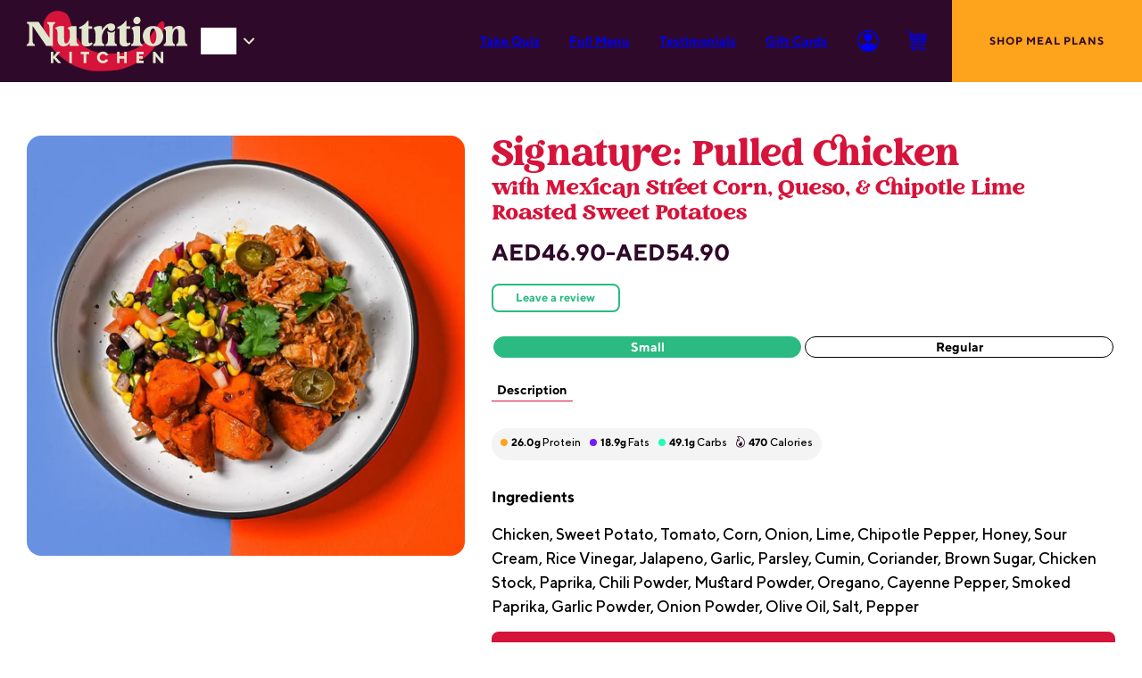

--- FILE ---
content_type: text/html; charset=utf-8
request_url: https://nutritionkitchenuae.com/products/signature-beef-bolognese-with-shaved-parmesan-zucchini-noodles-whole-wheat-rigatoni
body_size: 36716
content:
<!doctype html>
<html class="no-js" lang="en">
<head>
  <script src="https://www.googleoptimize.com/optimize.js?id=OPT-TND9CXV"></script>
  <meta charset="utf-8">
  <meta http-equiv="X-UA-Compatible" content="IE=edge,chrome=1">
  <meta name="viewport" content="width=device-width,initial-scale=1">
  <meta name="theme-color" content="#2f0929">
  <link rel="canonical" href="https://nutritionkitchenuae.com/products/signature-beef-bolognese-with-shaved-parmesan-zucchini-noodles-whole-wheat-rigatoni">

  <link rel="preconnect" href="https://cdn.shopify.com" crossorigin>
  <link rel="preconnect" href="https://fonts.shopify.com" crossorigin>
  <link rel="preconnect" href="https://monorail-edge.shopifysvc.com" crossorigin>

  <link rel="preload" href="//nutritionkitchenuae.com/cdn/shop/t/32/assets/theme.js?v=174032234916802096051740545549" as="script">
  <link rel="preload" href="//nutritionkitchenuae.com/cdn/shop/t/32/assets/theme.css?v=82923604835452157421739265107" as="style"><link rel="shortcut icon" href="//nutritionkitchenuae.com/cdn/shop/files/nk-favicon-2_32x32.png?v=1653453721" type="image/png"><!-- Title and description ================================================ -->
  
  <title>
    Signature: Pulled Chicken with Mexican Street Corn, Queso, &amp; Chipotle 
    
    
    
      &ndash; Nutrition Kitchen UAE
    
  </title><meta name="description" content="">
  <!-- /snippets/social-meta-tags.liquid --><meta property="og:site_name" content="Nutrition Kitchen UAE">
<meta property="og:url" content="https://nutritionkitchenuae.com/products/signature-beef-bolognese-with-shaved-parmesan-zucchini-noodles-whole-wheat-rigatoni">
<meta property="og:title" content="Signature: Pulled Chicken with Mexican Street Corn, Queso, & Chipotle Lime Roasted Sweet Potatoes">
<meta property="og:type" content="product">
<meta property="og:description" content="The best healthy food to help you lose weight. With free delivery, enjoy a balanced diet of highly varied breakfast, lunch and dinner options"><meta property="og:price:amount" content="45.00">
  <meta property="og:price:currency" content="AED"><meta property="og:image" content="http://nutritionkitchenuae.com/cdn/shop/files/MexicanPulledPork2_resized.jpg?v=1707972577">
      <meta property="og:image:secure_url" content="https://nutritionkitchenuae.com/cdn/shop/files/MexicanPulledPork2_resized.jpg?v=1707972577">
      <meta property="og:image:height" content="961">
      <meta property="og:image:width" content="1001">


<meta name="twitter:site" content="@">
<meta name="twitter:card" content="summary_large_image">
<meta name="twitter:title" content="Signature: Pulled Chicken with Mexican Street Corn, Queso, & Chipotle Lime Roasted Sweet Potatoes">
<meta name="twitter:description" content="The best healthy food to help you lose weight. With free delivery, enjoy a balanced diet of highly varied breakfast, lunch and dinner options">


  <!-- CSS ================================================================== -->
  


<style data-shopify>
:root {

/* ================ Product video ================ */

---color_video_bg: #f2f2f2;


/* ================ Color Variables ================ */

/* === Backgrounds ===*/
---color-bg: #ffffff;
---color-bg-accent: #f7f7f7;

/* === Text colors ===*/
---color-text-dark: #000000;
---color-text: #131313;
---color-text-light: #5a5a5a;

/* === Bright color ===*/
---color-primary: #2f0929;
---color-primary-hover: #000000;
---color-primary-fade: rgba(47, 9, 41, 0.05);
---color-primary-fade-hover: rgba(47, 9, 41, 0.1);---color-primary-opposite: #ffffff;

/* === Secondary/link Color ===*/
---color-secondary: #585e71;
---color-secondary-hover: #2d354f;
---color-secondary-fade: rgba(88, 94, 113, 0.05);
---color-secondary-fade-hover: rgba(88, 94, 113, 0.1);---color-secondary-opposite: #ffffff;

/* === Shades of grey ===*/
---color-a5:  rgba(19, 19, 19, 0.05);
---color-a10: rgba(19, 19, 19, 0.1);
---color-a20: rgba(19, 19, 19, 0.2);
---color-a35: rgba(19, 19, 19, 0.35);
---color-a50: rgba(19, 19, 19, 0.5);
---color-a80: rgba(19, 19, 19, 0.8);
---color-a90: rgba(19, 19, 19, 0.9);
---color-a95: rgba(19, 19, 19, 0.95);


/* ================ Inverted Color Variables ================ */

---inverse-bg: #2e3438;
---inverse-bg-accent: #222324;

/* === Text colors ===*/
---inverse-text-dark: #ffffff;
---inverse-text: #FFFFFF;
---inverse-text-light: #c0c2c3;

/* === Bright color ===*/
---inverse-primary: #fcd8c8;
---inverse-primary-hover: #ffa278;
---inverse-primary-fade: rgba(252, 216, 200, 0.05);
---inverse-primary-fade-hover: rgba(252, 216, 200, 0.1);---inverse-primary-opposite: #000000;


/* === Second Color ===*/
---inverse-secondary: #c6dae5;
---inverse-secondary-hover: #86bcd9;
---inverse-secondary-fade: rgba(198, 218, 229, 0.05);
---inverse-secondary-fade-hover: rgba(198, 218, 229, 0.1);---inverse-secondary-opposite: #000000;


/* === Shades of grey ===*/
---inverse-a5:  rgba(255, 255, 255, 0.05);
---inverse-a10: rgba(255, 255, 255, 0.1);
---inverse-a20: rgba(255, 255, 255, 0.2);
---inverse-a35: rgba(255, 255, 255, 0.3);
---inverse-a80: rgba(255, 255, 255, 0.8);
---inverse-a90: rgba(255, 255, 255, 0.9);
---inverse-a95: rgba(255, 255, 255, 0.95);


/* === Account Bar ===*/
---color-announcement-bg: #d6133a;
---color-announcement-text: #e2e6ce;

/* === Nav and dropdown link background ===*/
---color-nav: #2f0929;
---color-nav-text: #e2e6ce;
---color-nav-border: #f7f7f7;
---color-nav-a10: rgba(226, 230, 206, 0.1);
---color-nav-a50: rgba(226, 230, 206, 0.5);

/* === Site Footer ===*/
---color-footer-bg: #2f0929;
---color-footer-text: #e2e6ce;
---color-footer-a5: rgba(226, 230, 206, 0.05);
---color-footer-a15: rgba(226, 230, 206, 0.15);
---color-footer-a90: rgba(226, 230, 206, 0.9);

/* === Products ===*/
---color-bg-product: #ffffff;
---product-grid-aspect-ratio: 100%;

/* === Product badges ===*/
---color-badge: ;
---color-badge-text: ;

/* === disabled form colors ===*/
---color-disabled-bg: #e7e7e7;
---color-disabled-text: #acacac;

---inverse-disabled-bg: #43484c;
---inverse-disabled-text: #777b7e;

/* === Button Radius === */
---button-radius: 8px;


/* ================ Color Variables ================ */

---color-black: #000;
---color-white: #fff;
---color-offwhite: #f1f1f1;

/* NK COLOR */
---color-purple: #2f0929;
---color-beige: #e2e6ce;
---color-red: #d6133a;
---color-red-hover: #ad0f2f;
---color-green: #2bba81;
---color-green-hover: #249668;
---color-orange: #fea31c;
---color-orange-hover: #e49219;
---color-grey: #f1f3f6;
---color-yellow: #fea31C;
---color-yellow-hover: #f09308;

---color-disabled-grey: #dadada;
---color-disabled-border: #b3b3b3;
---color-disabled-text: #b3b3b3;


/* ================ Typography ================ */

---font-stack-body: 'tt-norms';
---font-style-body: normal;
---font-weight-body: 500;
---font-weight-body-bold: 700;
---font-adjust-body: 1.0;

---font-stack-heading: 'creative-vintage';
---font-style-heading: normal;
---font-weight-heading: 400;
---font-weight-heading-bold: 400;
---font-adjust-heading: 1.0;

  ---font-heading-space: initial;
  ---font-heading-caps: initial;


---font-stack-accent: 'tt-norms';
---font-style-accent: normal;
---font-weight-accent: 500;
---font-weight-accent-bold: 700;
---font-adjust-accent: 1.0;


--font-3: 12px;
@media only screen and (min-width: 768px) {
  --font-3: 13px;
}

---nk-flags: url('//nutritionkitchenuae.com/cdn/shop/t/32/assets/nk-flags_1200x.png?v=96098500159838475741737685979');
---ico-select: url('//nutritionkitchenuae.com/cdn/shop/t/32/assets/ico-select.svg?v=74277888564369101221737685981');
---url-zoom: url('//nutritionkitchenuae.com/cdn/shop/t/32/assets/cursor-zoom.svg?v=5340');
---url-zoom-2x: url('//nutritionkitchenuae.com/cdn/shop/t/32/assets/cursor-zoom-2x.svg?v=5340');
}


@font-face {
  font-family: 'creative-vintage';
  src: url(//nutritionkitchenuae.com/cdn/shop/t/32/assets/font-CreativeVintage-Regular.eot?v=110236884604132662171737685979);
  src: local('creative-vintage'),
    url(//nutritionkitchenuae.com/cdn/shop/t/32/assets/font-CreativeVintage-Regular.woff?v=1968000169640475861737685979) format('woff'),
    url(//nutritionkitchenuae.com/cdn/shop/t/32/assets/font-CreativeVintage-Regular.ttf?v=51662960253667815741737685979) format('truetype'),
    url(//nutritionkitchenuae.com/cdn/shop/t/32/assets/font-CreativeVintage-Regular.svg?v=74131869494920755641737708905) format('svg');
  font-weight: normal;
  font-style: normal;
}

// @font-face {
//   font-family: 'tt-norms';
//   src: url(//nutritionkitchenuae.com/cdn/shop/t/32/assets/font-TTNorms-Regular.eot?v=130832213851330846091737685979);
//   src: local('tt-norms'),
//     url(//nutritionkitchenuae.com/cdn/shop/t/32/assets/font-TTNorms-Regular.woff?v=74736226657019368191737685980) format('woff'),
//     url(//nutritionkitchenuae.com/cdn/shop/t/32/assets/font-TTNorms-Regular.ttf?v=29694309056300533801737685979) format('truetype'),
//     url(//nutritionkitchenuae.com/cdn/shop/t/32/assets/font-TTNorms-Regular.svg?v=52913966985204128981737708907) format('svg');
//   font-weight: normal;
//   font-style: normal;
// }

@font-face {
  font-family: 'tt-norms';
  src: url(//nutritionkitchenuae.com/cdn/shop/t/32/assets/font-TTNorms-Medium.eot?v=49750817576896066581737685980);
  src: local('tt-norms'),
    url(//nutritionkitchenuae.com/cdn/shop/t/32/assets/font-TTNorms-Medium.woff?v=23282069340180965381737685979) format('woff'),
    url(//nutritionkitchenuae.com/cdn/shop/t/32/assets/font-TTNorms-Medium.ttf?v=32185017198911739821737685979) format('truetype'),
    url(//nutritionkitchenuae.com/cdn/shop/t/32/assets/font-TTNorms-Medium.svg?v=60767187719263600061737685979) format('svg');
  font-weight: 500;
  font-style: normal;
}

@font-face {
  font-family: 'tt-norms';
  src: url(//nutritionkitchenuae.com/cdn/shop/t/32/assets/font-TTNorms-Bold.eot?v=28671293426723199761737685979);
  src: local('tt-norms'),
    url(//nutritionkitchenuae.com/cdn/shop/t/32/assets/font-TTNorms-Bold.woff?v=8928432763935845151737685979) format('woff'),
    url(//nutritionkitchenuae.com/cdn/shop/t/32/assets/font-TTNorms-Bold.ttf?v=49039600593273745121737685979) format('truetype'),
    url(//nutritionkitchenuae.com/cdn/shop/t/32/assets/font-TTNorms-Bold.svg?v=64759619979059716371737708905) format('svg');
  font-weight: 700;
  font-style: normal;
}


</style>


  <link href="//nutritionkitchenuae.com/cdn/shop/t/32/assets/theme.css?v=82923604835452157421739265107" rel="stylesheet" type="text/css" media="all" />

  <script>
    var theme = {
      strings: {
        addToCart: "Add to Cart",
        soldOut: "Sold Out",
        unavailable: "Unavailable"
      },
      moneyFormat: "AED{{amount}}"
    }
  </script>

  <!-- Begin: Northbeam pixel -->
  <script async type="text/javascript" src="//j.northbeam.io/ota-sp/8508db57-b7db-465e-87b4-d39fb5999408.js"></script>
  <!-- End: Northbeam pixel -->

  <!-- Begin: Microsoft Clarity pixel -->
  <script type="text/javascript">
    (function(c,l,a,r,i,t,y){
        c[a]=c[a]||function(){(c[a].q=c[a].q||[]).push(arguments)};
        t=l.createElement(r);t.async=1;t.src="https://www.clarity.ms/tag/"+i;
        y=l.getElementsByTagName(r)[0];y.parentNode.insertBefore(t,y);
    })(window, document, "clarity", "script", "omxcpuwgzz");
  </script>
  <!-- End: Microsoft Clarity pixel -->

  
  

  <!-- Header hook for plugins ============================================== -->
  <script>window.performance && window.performance.mark && window.performance.mark('shopify.content_for_header.start');</script><meta name="facebook-domain-verification" content="2dbuq4ssyzdsd4bw7hp6602l604w8e">
<meta id="shopify-digital-wallet" name="shopify-digital-wallet" content="/64441745647/digital_wallets/dialog">
<link rel="alternate" type="application/json+oembed" href="https://nutritionkitchenuae.com/products/signature-beef-bolognese-with-shaved-parmesan-zucchini-noodles-whole-wheat-rigatoni.oembed">
<script async="async" src="/checkouts/internal/preloads.js?locale=en-AE"></script>
<script id="shopify-features" type="application/json">{"accessToken":"cc0826e13a109e4b5cbb8761abe3681e","betas":["rich-media-storefront-analytics"],"domain":"nutritionkitchenuae.com","predictiveSearch":true,"shopId":64441745647,"locale":"en"}</script>
<script>var Shopify = Shopify || {};
Shopify.shop = "nutritionkitchenuae.myshopify.com";
Shopify.locale = "en";
Shopify.currency = {"active":"AED","rate":"1.0"};
Shopify.country = "AE";
Shopify.theme = {"name":"nutritionkitchen\/uae-prod","id":148652556527,"schema_name":"Nutrition Kitchen","schema_version":"8.1","theme_store_id":null,"role":"main"};
Shopify.theme.handle = "null";
Shopify.theme.style = {"id":null,"handle":null};
Shopify.cdnHost = "nutritionkitchenuae.com/cdn";
Shopify.routes = Shopify.routes || {};
Shopify.routes.root = "/";</script>
<script type="module">!function(o){(o.Shopify=o.Shopify||{}).modules=!0}(window);</script>
<script>!function(o){function n(){var o=[];function n(){o.push(Array.prototype.slice.apply(arguments))}return n.q=o,n}var t=o.Shopify=o.Shopify||{};t.loadFeatures=n(),t.autoloadFeatures=n()}(window);</script>
<script id="shop-js-analytics" type="application/json">{"pageType":"product"}</script>
<script defer="defer" async type="module" src="//nutritionkitchenuae.com/cdn/shopifycloud/shop-js/modules/v2/client.init-shop-cart-sync_BdyHc3Nr.en.esm.js"></script>
<script defer="defer" async type="module" src="//nutritionkitchenuae.com/cdn/shopifycloud/shop-js/modules/v2/chunk.common_Daul8nwZ.esm.js"></script>
<script type="module">
  await import("//nutritionkitchenuae.com/cdn/shopifycloud/shop-js/modules/v2/client.init-shop-cart-sync_BdyHc3Nr.en.esm.js");
await import("//nutritionkitchenuae.com/cdn/shopifycloud/shop-js/modules/v2/chunk.common_Daul8nwZ.esm.js");

  window.Shopify.SignInWithShop?.initShopCartSync?.({"fedCMEnabled":true,"windoidEnabled":true});

</script>
<script>(function() {
  var isLoaded = false;
  function asyncLoad() {
    if (isLoaded) return;
    isLoaded = true;
    var urls = ["https:\/\/static.fbot.me\/shopify\/friendbuy-shopify.js?merchantId=842c4071-a09e-4cfe-b142-d49e21c2f64f\u0026shop=nutritionkitchenuae.myshopify.com","https:\/\/config.gorgias.chat\/bundle-loader\/01GYCCY1T8B9MTDAN72D5WRJAV?source=shopify1click\u0026shop=nutritionkitchenuae.myshopify.com","https:\/\/form-assets.mailchimp.com\/snippet\/account\/221187258?shop=nutritionkitchenuae.myshopify.com","https:\/\/chimpstatic.com\/mcjs-connected\/js\/users\/57c2e07cbf311f8f2069d6c06\/e90845466d8c2ffcc2c02c64b.js?shop=nutritionkitchenuae.myshopify.com","https:\/\/cdn.9gtb.com\/loader.js?g_cvt_id=0e076afa-f06c-49ed-bdc2-ad1fd758ebe6\u0026shop=nutritionkitchenuae.myshopify.com"];
    for (var i = 0; i < urls.length; i++) {
      var s = document.createElement('script');
      s.type = 'text/javascript';
      s.async = true;
      s.src = urls[i];
      var x = document.getElementsByTagName('script')[0];
      x.parentNode.insertBefore(s, x);
    }
  };
  if(window.attachEvent) {
    window.attachEvent('onload', asyncLoad);
  } else {
    window.addEventListener('load', asyncLoad, false);
  }
})();</script>
<script id="__st">var __st={"a":64441745647,"offset":14400,"reqid":"00a84166-1836-428e-a5c4-38b220528c11-1768974242","pageurl":"nutritionkitchenuae.com\/products\/signature-beef-bolognese-with-shaved-parmesan-zucchini-noodles-whole-wheat-rigatoni","u":"116d257afb44","p":"product","rtyp":"product","rid":8066230223087};</script>
<script>window.ShopifyPaypalV4VisibilityTracking = true;</script>
<script id="captcha-bootstrap">!function(){'use strict';const t='contact',e='account',n='new_comment',o=[[t,t],['blogs',n],['comments',n],[t,'customer']],c=[[e,'customer_login'],[e,'guest_login'],[e,'recover_customer_password'],[e,'create_customer']],r=t=>t.map((([t,e])=>`form[action*='/${t}']:not([data-nocaptcha='true']) input[name='form_type'][value='${e}']`)).join(','),a=t=>()=>t?[...document.querySelectorAll(t)].map((t=>t.form)):[];function s(){const t=[...o],e=r(t);return a(e)}const i='password',u='form_key',d=['recaptcha-v3-token','g-recaptcha-response','h-captcha-response',i],f=()=>{try{return window.sessionStorage}catch{return}},m='__shopify_v',_=t=>t.elements[u];function p(t,e,n=!1){try{const o=window.sessionStorage,c=JSON.parse(o.getItem(e)),{data:r}=function(t){const{data:e,action:n}=t;return t[m]||n?{data:e,action:n}:{data:t,action:n}}(c);for(const[e,n]of Object.entries(r))t.elements[e]&&(t.elements[e].value=n);n&&o.removeItem(e)}catch(o){console.error('form repopulation failed',{error:o})}}const l='form_type',E='cptcha';function T(t){t.dataset[E]=!0}const w=window,h=w.document,L='Shopify',v='ce_forms',y='captcha';let A=!1;((t,e)=>{const n=(g='f06e6c50-85a8-45c8-87d0-21a2b65856fe',I='https://cdn.shopify.com/shopifycloud/storefront-forms-hcaptcha/ce_storefront_forms_captcha_hcaptcha.v1.5.2.iife.js',D={infoText:'Protected by hCaptcha',privacyText:'Privacy',termsText:'Terms'},(t,e,n)=>{const o=w[L][v],c=o.bindForm;if(c)return c(t,g,e,D).then(n);var r;o.q.push([[t,g,e,D],n]),r=I,A||(h.body.append(Object.assign(h.createElement('script'),{id:'captcha-provider',async:!0,src:r})),A=!0)});var g,I,D;w[L]=w[L]||{},w[L][v]=w[L][v]||{},w[L][v].q=[],w[L][y]=w[L][y]||{},w[L][y].protect=function(t,e){n(t,void 0,e),T(t)},Object.freeze(w[L][y]),function(t,e,n,w,h,L){const[v,y,A,g]=function(t,e,n){const i=e?o:[],u=t?c:[],d=[...i,...u],f=r(d),m=r(i),_=r(d.filter((([t,e])=>n.includes(e))));return[a(f),a(m),a(_),s()]}(w,h,L),I=t=>{const e=t.target;return e instanceof HTMLFormElement?e:e&&e.form},D=t=>v().includes(t);t.addEventListener('submit',(t=>{const e=I(t);if(!e)return;const n=D(e)&&!e.dataset.hcaptchaBound&&!e.dataset.recaptchaBound,o=_(e),c=g().includes(e)&&(!o||!o.value);(n||c)&&t.preventDefault(),c&&!n&&(function(t){try{if(!f())return;!function(t){const e=f();if(!e)return;const n=_(t);if(!n)return;const o=n.value;o&&e.removeItem(o)}(t);const e=Array.from(Array(32),(()=>Math.random().toString(36)[2])).join('');!function(t,e){_(t)||t.append(Object.assign(document.createElement('input'),{type:'hidden',name:u})),t.elements[u].value=e}(t,e),function(t,e){const n=f();if(!n)return;const o=[...t.querySelectorAll(`input[type='${i}']`)].map((({name:t})=>t)),c=[...d,...o],r={};for(const[a,s]of new FormData(t).entries())c.includes(a)||(r[a]=s);n.setItem(e,JSON.stringify({[m]:1,action:t.action,data:r}))}(t,e)}catch(e){console.error('failed to persist form',e)}}(e),e.submit())}));const S=(t,e)=>{t&&!t.dataset[E]&&(n(t,e.some((e=>e===t))),T(t))};for(const o of['focusin','change'])t.addEventListener(o,(t=>{const e=I(t);D(e)&&S(e,y())}));const B=e.get('form_key'),M=e.get(l),P=B&&M;t.addEventListener('DOMContentLoaded',(()=>{const t=y();if(P)for(const e of t)e.elements[l].value===M&&p(e,B);[...new Set([...A(),...v().filter((t=>'true'===t.dataset.shopifyCaptcha))])].forEach((e=>S(e,t)))}))}(h,new URLSearchParams(w.location.search),n,t,e,['guest_login'])})(!0,!0)}();</script>
<script integrity="sha256-4kQ18oKyAcykRKYeNunJcIwy7WH5gtpwJnB7kiuLZ1E=" data-source-attribution="shopify.loadfeatures" defer="defer" src="//nutritionkitchenuae.com/cdn/shopifycloud/storefront/assets/storefront/load_feature-a0a9edcb.js" crossorigin="anonymous"></script>
<script data-source-attribution="shopify.dynamic_checkout.dynamic.init">var Shopify=Shopify||{};Shopify.PaymentButton=Shopify.PaymentButton||{isStorefrontPortableWallets:!0,init:function(){window.Shopify.PaymentButton.init=function(){};var t=document.createElement("script");t.src="https://nutritionkitchenuae.com/cdn/shopifycloud/portable-wallets/latest/portable-wallets.en.js",t.type="module",document.head.appendChild(t)}};
</script>
<script data-source-attribution="shopify.dynamic_checkout.buyer_consent">
  function portableWalletsHideBuyerConsent(e){var t=document.getElementById("shopify-buyer-consent"),n=document.getElementById("shopify-subscription-policy-button");t&&n&&(t.classList.add("hidden"),t.setAttribute("aria-hidden","true"),n.removeEventListener("click",e))}function portableWalletsShowBuyerConsent(e){var t=document.getElementById("shopify-buyer-consent"),n=document.getElementById("shopify-subscription-policy-button");t&&n&&(t.classList.remove("hidden"),t.removeAttribute("aria-hidden"),n.addEventListener("click",e))}window.Shopify?.PaymentButton&&(window.Shopify.PaymentButton.hideBuyerConsent=portableWalletsHideBuyerConsent,window.Shopify.PaymentButton.showBuyerConsent=portableWalletsShowBuyerConsent);
</script>
<script data-source-attribution="shopify.dynamic_checkout.cart.bootstrap">document.addEventListener("DOMContentLoaded",(function(){function t(){return document.querySelector("shopify-accelerated-checkout-cart, shopify-accelerated-checkout")}if(t())Shopify.PaymentButton.init();else{new MutationObserver((function(e,n){t()&&(Shopify.PaymentButton.init(),n.disconnect())})).observe(document.body,{childList:!0,subtree:!0})}}));
</script>
<link id="shopify-accelerated-checkout-styles" rel="stylesheet" media="screen" href="https://nutritionkitchenuae.com/cdn/shopifycloud/portable-wallets/latest/accelerated-checkout-backwards-compat.css" crossorigin="anonymous">
<style id="shopify-accelerated-checkout-cart">
        #shopify-buyer-consent {
  margin-top: 1em;
  display: inline-block;
  width: 100%;
}

#shopify-buyer-consent.hidden {
  display: none;
}

#shopify-subscription-policy-button {
  background: none;
  border: none;
  padding: 0;
  text-decoration: underline;
  font-size: inherit;
  cursor: pointer;
}

#shopify-subscription-policy-button::before {
  box-shadow: none;
}

      </style>

<script>window.performance && window.performance.mark && window.performance.mark('shopify.content_for_header.end');</script>

  
  <script type="application/javascript">
  window["friendbuyAPI"] = friendbuyAPI = window["friendbuyAPI"] || [];
  friendbuyAPI.merchantId = "842c4071-a09e-4cfe-b142-d49e21c2f64f";
  friendbuyAPI.shopify = {
    page: "Signature: Pulled Chicken with Mexican Street Corn, Queso, &amp; Chipotle ",
    
  }
  </script>
  

  <!--START Lightbox Javascript for digioh.com -->
  <script async type='text/javascript' src='https://www.lightboxcdn.com/vendor/02ad10b2-1a17-45a3-aa06-bce07e3ef623/lightbox_inline.js'></script>
  <!--END Lightbox Javascript-->

  <!-- Start VWO Async SmartCode -->
  <link rel="preconnect" href="https://dev.visualwebsiteoptimizer.com" />
  <script type='text/javascript' id='vwoCode'>
  window._vwo_code || (function() {
  var account_id=773671,
  version=2.0,
  settings_tolerance=2000,
  hide_element='body',
  hide_element_style = 'opacity:0 !important;filter:alpha(opacity=0) !important;background:none !important',
  /* DO NOT EDIT BELOW THIS LINE */
  f=false,w=window,d=document,v=d.querySelector('#vwoCode'),cK='_vwo_'+account_id+'_settings',cc={};try{var c=JSON.parse(localStorage.getItem('_vwo_'+account_id+'_config'));cc=c&&typeof c==='object'?c:{}}catch(e){}var stT=cc.stT==='session'?w.sessionStorage:w.localStorage;code={use_existing_jquery:function(){return typeof use_existing_jquery!=='undefined'?use_existing_jquery:undefined},library_tolerance:function(){return typeof library_tolerance!=='undefined'?library_tolerance:undefined},settings_tolerance:function(){return cc.sT||settings_tolerance},hide_element_style:function(){return'{'+(cc.hES||hide_element_style)+'}'},hide_element:function(){return typeof cc.hE==='string'?cc.hE:hide_element},getVersion:function(){return version},finish:function(){if(!f){f=true;var e=d.getElementById('_vis_opt_path_hides');if(e)e.parentNode.removeChild(e)}},finished:function(){return f},load:function(e){var t=this.getSettings(),n=d.createElement('script'),i=this;if(t){n.textContent=t;d.getElementsByTagName('head')[0].appendChild(n);if(!w.VWO||VWO.caE){stT.removeItem(cK);i.load(e)}}else{n.fetchPriority='high';n.src=e;n.type='text/javascript';n.onerror=function(){_vwo_code.finish()};d.getElementsByTagName('head')[0].appendChild(n)}},getSettings:function(){try{var e=stT.getItem(cK);if(!e){return}e=JSON.parse(e);if(Date.now()>e.e){stT.removeItem(cK);return}return e.s}catch(e){return}},init:function(){if(d.URL.indexOf('__vwo_disable__')>-1)return;var e=this.settings_tolerance();w._vwo_settings_timer=setTimeout(function(){_vwo_code.finish();stT.removeItem(cK)},e);var t=d.currentScript,n=d.createElement('style'),i=this.hide_element(),r=t&&!t.async&&i?i+this.hide_element_style():'',c=d.getElementsByTagName('head')[0];n.setAttribute('id','_vis_opt_path_hides');v&&n.setAttribute('nonce',v.nonce);n.setAttribute('type','text/css');if(n.styleSheet)n.styleSheet.cssText=r;else n.appendChild(d.createTextNode(r));c.appendChild(n);this.load('https://dev.visualwebsiteoptimizer.com/j.php?a='+account_id+'&u='+encodeURIComponent(d.URL)+'&vn='+version)}};w._vwo_code=code;code.init();})();
  </script>
  <!-- End VWO Async SmartCode -->
<!-- BEGIN app block: shopify://apps/klaviyo-email-marketing-sms/blocks/klaviyo-onsite-embed/2632fe16-c075-4321-a88b-50b567f42507 -->












  <script async src="https://static.klaviyo.com/onsite/js/X39dkV/klaviyo.js?company_id=X39dkV"></script>
  <script>!function(){if(!window.klaviyo){window._klOnsite=window._klOnsite||[];try{window.klaviyo=new Proxy({},{get:function(n,i){return"push"===i?function(){var n;(n=window._klOnsite).push.apply(n,arguments)}:function(){for(var n=arguments.length,o=new Array(n),w=0;w<n;w++)o[w]=arguments[w];var t="function"==typeof o[o.length-1]?o.pop():void 0,e=new Promise((function(n){window._klOnsite.push([i].concat(o,[function(i){t&&t(i),n(i)}]))}));return e}}})}catch(n){window.klaviyo=window.klaviyo||[],window.klaviyo.push=function(){var n;(n=window._klOnsite).push.apply(n,arguments)}}}}();</script>

  
    <script id="viewed_product">
      if (item == null) {
        var _learnq = _learnq || [];

        var MetafieldReviews = null
        var MetafieldYotpoRating = null
        var MetafieldYotpoCount = null
        var MetafieldLooxRating = null
        var MetafieldLooxCount = null
        var okendoProduct = null
        var okendoProductReviewCount = null
        var okendoProductReviewAverageValue = null
        try {
          // The following fields are used for Customer Hub recently viewed in order to add reviews.
          // This information is not part of __kla_viewed. Instead, it is part of __kla_viewed_reviewed_items
          MetafieldReviews = {};
          MetafieldYotpoRating = null
          MetafieldYotpoCount = null
          MetafieldLooxRating = null
          MetafieldLooxCount = null

          okendoProduct = null
          // If the okendo metafield is not legacy, it will error, which then requires the new json formatted data
          if (okendoProduct && 'error' in okendoProduct) {
            okendoProduct = null
          }
          okendoProductReviewCount = okendoProduct ? okendoProduct.reviewCount : null
          okendoProductReviewAverageValue = okendoProduct ? okendoProduct.reviewAverageValue : null
        } catch (error) {
          console.error('Error in Klaviyo onsite reviews tracking:', error);
        }

        var item = {
          Name: "Signature: Pulled Chicken with Mexican Street Corn, Queso, \u0026 Chipotle Lime Roasted Sweet Potatoes",
          ProductID: 8066230223087,
          Categories: ["1 week variants","balanced-swap","Meals","Signature Meals"],
          ImageURL: "https://nutritionkitchenuae.com/cdn/shop/files/MexicanPulledPork2_resized_grande.jpg?v=1707972577",
          URL: "https://nutritionkitchenuae.com/products/signature-beef-bolognese-with-shaved-parmesan-zucchini-noodles-whole-wheat-rigatoni",
          Brand: "Nutrition Kitchen UAE",
          Price: "AED45.00",
          Value: "45.00",
          CompareAtPrice: "AED57.00"
        };
        _learnq.push(['track', 'Viewed Product', item]);
        _learnq.push(['trackViewedItem', {
          Title: item.Name,
          ItemId: item.ProductID,
          Categories: item.Categories,
          ImageUrl: item.ImageURL,
          Url: item.URL,
          Metadata: {
            Brand: item.Brand,
            Price: item.Price,
            Value: item.Value,
            CompareAtPrice: item.CompareAtPrice
          },
          metafields:{
            reviews: MetafieldReviews,
            yotpo:{
              rating: MetafieldYotpoRating,
              count: MetafieldYotpoCount,
            },
            loox:{
              rating: MetafieldLooxRating,
              count: MetafieldLooxCount,
            },
            okendo: {
              rating: okendoProductReviewAverageValue,
              count: okendoProductReviewCount,
            }
          }
        }]);
      }
    </script>
  




  <script>
    window.klaviyoReviewsProductDesignMode = false
  </script>







<!-- END app block --><!-- BEGIN app block: shopify://apps/elevar-conversion-tracking/blocks/dataLayerEmbed/bc30ab68-b15c-4311-811f-8ef485877ad6 -->



<script type="module" dynamic>
  const configUrl = "/a/elevar/static/configs/5011e4891fd1e88ea3a785c8f86c13d736b4880b/config.js";
  const config = (await import(configUrl)).default;
  const scriptUrl = config.script_src_app_theme_embed;

  if (scriptUrl) {
    const { handler } = await import(scriptUrl);

    await handler(
      config,
      {
        cartData: {
  marketId: "8643444975",
  attributes:{},
  cartTotal: "0.0",
  currencyCode:"AED",
  items: []
}
,
        user: {cartTotal: "0.0",
    currencyCode:"AED",customer: {},
}
,
        isOnCartPage:false,
        collectionView:null,
        searchResultsView:null,
        productView:{
    attributes:{},
    currencyCode:"AED",defaultVariant: {id: "43967286313199",name:"Signature: Pulled Chicken with Mexican Street Corn, Queso, \u0026 Chipotle Lime Roasted Sweet Potatoes",
        brand:"Nutrition Kitchen UAE",
        category:"Meal",
        variant:"Regular \/ 1 Week",
        price: "57.0",
        productId: "8066230223087",
        variantId: "43967286313199",
        compareAtPrice: "57.0",image:"\/\/nutritionkitchenuae.com\/cdn\/shop\/files\/MexicanPulledPork2_resized.jpg?v=1707972577",url:"\/products\/signature-beef-bolognese-with-shaved-parmesan-zucchini-noodles-whole-wheat-rigatoni?variant=43967286313199"},items: [{id: "43967286313199",name:"Signature: Pulled Chicken with Mexican Street Corn, Queso, \u0026 Chipotle Lime Roasted Sweet Potatoes",
          brand:"Nutrition Kitchen UAE",
          category:"Meal",
          variant:"Regular \/ 1 Week",
          price: "57.0",
          productId: "8066230223087",
          variantId: "43967286313199",
          compareAtPrice: "57.0",image:"\/\/nutritionkitchenuae.com\/cdn\/shop\/files\/MexicanPulledPork2_resized.jpg?v=1707972577",url:"\/products\/signature-beef-bolognese-with-shaved-parmesan-zucchini-noodles-whole-wheat-rigatoni?variant=43967286313199"},{id: "43967286345967",name:"Signature: Pulled Chicken with Mexican Street Corn, Queso, \u0026 Chipotle Lime Roasted Sweet Potatoes",
          brand:"Nutrition Kitchen UAE",
          category:"Meal",
          variant:"Regular \/ 2 Week",
          price: "54.5",
          productId: "8066230223087",
          variantId: "43967286345967",
          compareAtPrice: "57.0",image:"\/\/nutritionkitchenuae.com\/cdn\/shop\/files\/MexicanPulledPork2_resized.jpg?v=1707972577",url:"\/products\/signature-beef-bolognese-with-shaved-parmesan-zucchini-noodles-whole-wheat-rigatoni?variant=43967286345967"},{id: "43967286378735",name:"Signature: Pulled Chicken with Mexican Street Corn, Queso, \u0026 Chipotle Lime Roasted Sweet Potatoes",
          brand:"Nutrition Kitchen UAE",
          category:"Meal",
          variant:"Regular \/ 4 Week",
          price: "52.0",
          productId: "8066230223087",
          variantId: "43967286378735",
          compareAtPrice: "57.0",image:"\/\/nutritionkitchenuae.com\/cdn\/shop\/files\/MexicanPulledPork2_resized.jpg?v=1707972577",url:"\/products\/signature-beef-bolognese-with-shaved-parmesan-zucchini-noodles-whole-wheat-rigatoni?variant=43967286378735"},{id: "43967286411503",name:"Signature: Pulled Chicken with Mexican Street Corn, Queso, \u0026 Chipotle Lime Roasted Sweet Potatoes",
          brand:"Nutrition Kitchen UAE",
          category:"Meal",
          variant:"Regular \/ Subscription",
          price: "53.5",
          productId: "8066230223087",
          variantId: "43967286411503",
          compareAtPrice: "57.0",image:"\/\/nutritionkitchenuae.com\/cdn\/shop\/files\/MexicanPulledPork2_resized.jpg?v=1707972577",url:"\/products\/signature-beef-bolognese-with-shaved-parmesan-zucchini-noodles-whole-wheat-rigatoni?variant=43967286411503"},{id: "43967286444271",name:"Signature: Pulled Chicken with Mexican Street Corn, Queso, \u0026 Chipotle Lime Roasted Sweet Potatoes",
          brand:"Nutrition Kitchen UAE",
          category:"Meal",
          variant:"Small \/ 1 Week",
          price: "54.9",
          productId: "8066230223087",
          variantId: "43967286444271",
          compareAtPrice: "54.9",image:"\/\/nutritionkitchenuae.com\/cdn\/shop\/files\/MexicanPulledPork2_resized.jpg?v=1707972577",url:"\/products\/signature-beef-bolognese-with-shaved-parmesan-zucchini-noodles-whole-wheat-rigatoni?variant=43967286444271"},{id: "43967286477039",name:"Signature: Pulled Chicken with Mexican Street Corn, Queso, \u0026 Chipotle Lime Roasted Sweet Potatoes",
          brand:"Nutrition Kitchen UAE",
          category:"Meal",
          variant:"Small \/ 2 Week",
          price: "52.4",
          productId: "8066230223087",
          variantId: "43967286477039",
          compareAtPrice: "54.9",image:"\/\/nutritionkitchenuae.com\/cdn\/shop\/files\/MexicanPulledPork2_resized.jpg?v=1707972577",url:"\/products\/signature-beef-bolognese-with-shaved-parmesan-zucchini-noodles-whole-wheat-rigatoni?variant=43967286477039"},{id: "43967286509807",name:"Signature: Pulled Chicken with Mexican Street Corn, Queso, \u0026 Chipotle Lime Roasted Sweet Potatoes",
          brand:"Nutrition Kitchen UAE",
          category:"Meal",
          variant:"Small \/ 4 Week",
          price: "49.9",
          productId: "8066230223087",
          variantId: "43967286509807",
          compareAtPrice: "54.9",image:"\/\/nutritionkitchenuae.com\/cdn\/shop\/files\/MexicanPulledPork2_resized.jpg?v=1707972577",url:"\/products\/signature-beef-bolognese-with-shaved-parmesan-zucchini-noodles-whole-wheat-rigatoni?variant=43967286509807"},{id: "43967286542575",name:"Signature: Pulled Chicken with Mexican Street Corn, Queso, \u0026 Chipotle Lime Roasted Sweet Potatoes",
          brand:"Nutrition Kitchen UAE",
          category:"Meal",
          variant:"Small \/ Subscription",
          price: "51.5",
          productId: "8066230223087",
          variantId: "43967286542575",
          compareAtPrice: "54.9",image:"\/\/nutritionkitchenuae.com\/cdn\/shop\/files\/MexicanPulledPork2_resized.jpg?v=1707972577",url:"\/products\/signature-beef-bolognese-with-shaved-parmesan-zucchini-noodles-whole-wheat-rigatoni?variant=43967286542575"},{id: "44033702658287",name:"Signature: Pulled Chicken with Mexican Street Corn, Queso, \u0026 Chipotle Lime Roasted Sweet Potatoes",
          brand:"Nutrition Kitchen UAE",
          category:"Meal",
          variant:"Regular \/ Prepaid",
          price: "48.5",
          productId: "8066230223087",
          variantId: "44033702658287",
          compareAtPrice: "57.0",image:"\/\/nutritionkitchenuae.com\/cdn\/shop\/files\/MexicanPulledPork2_resized.jpg?v=1707972577",url:"\/products\/signature-beef-bolognese-with-shaved-parmesan-zucchini-noodles-whole-wheat-rigatoni?variant=44033702658287"},{id: "44033702691055",name:"Signature: Pulled Chicken with Mexican Street Corn, Queso, \u0026 Chipotle Lime Roasted Sweet Potatoes",
          brand:"Nutrition Kitchen UAE",
          category:"Meal",
          variant:"Small \/ Prepaid",
          price: "46.9",
          productId: "8066230223087",
          variantId: "44033702691055",
          compareAtPrice: "54.9",image:"\/\/nutritionkitchenuae.com\/cdn\/shop\/files\/MexicanPulledPork2_resized.jpg?v=1707972577",url:"\/products\/signature-beef-bolognese-with-shaved-parmesan-zucchini-noodles-whole-wheat-rigatoni?variant=44033702691055"},{id: "44304823943407",name:"Signature: Pulled Chicken with Mexican Street Corn, Queso, \u0026 Chipotle Lime Roasted Sweet Potatoes",
          brand:"Nutrition Kitchen UAE",
          category:"Meal",
          variant:"Regular \/ Transformation",
          price: "47.0",
          productId: "8066230223087",
          variantId: "44304823943407",
          compareAtPrice: "57.0",image:"\/\/nutritionkitchenuae.com\/cdn\/shop\/files\/MexicanPulledPork2_resized.jpg?v=1707972577",url:"\/products\/signature-beef-bolognese-with-shaved-parmesan-zucchini-noodles-whole-wheat-rigatoni?variant=44304823943407"},{id: "44304823976175",name:"Signature: Pulled Chicken with Mexican Street Corn, Queso, \u0026 Chipotle Lime Roasted Sweet Potatoes",
          brand:"Nutrition Kitchen UAE",
          category:"Meal",
          variant:"Small \/ Transformation",
          price: "45.0",
          productId: "8066230223087",
          variantId: "44304823976175",
          compareAtPrice: "54.9",image:"\/\/nutritionkitchenuae.com\/cdn\/shop\/files\/MexicanPulledPork2_resized.jpg?v=1707972577",url:"\/products\/signature-beef-bolognese-with-shaved-parmesan-zucchini-noodles-whole-wheat-rigatoni?variant=44304823976175"},]
  },
        checkoutComplete: null
      }
    );
  }
</script>


<!-- END app block --><!-- BEGIN app block: shopify://apps/judge-me-reviews/blocks/judgeme_core/61ccd3b1-a9f2-4160-9fe9-4fec8413e5d8 --><!-- Start of Judge.me Core -->






<link rel="dns-prefetch" href="https://cdnwidget.judge.me">
<link rel="dns-prefetch" href="https://cdn.judge.me">
<link rel="dns-prefetch" href="https://cdn1.judge.me">
<link rel="dns-prefetch" href="https://api.judge.me">

<script data-cfasync='false' class='jdgm-settings-script'>window.jdgmSettings={"pagination":5,"disable_web_reviews":false,"badge_no_review_text":"No reviews","badge_n_reviews_text":"{{ n }} review/reviews","badge_star_color":"#2bba81","hide_badge_preview_if_no_reviews":true,"badge_hide_text":false,"enforce_center_preview_badge":false,"widget_title":"Customer Reviews","widget_open_form_text":"Write a review","widget_close_form_text":"Cancel review","widget_refresh_page_text":"Refresh page","widget_summary_text":"Based on {{ number_of_reviews }} review/reviews","widget_no_review_text":"Be the first to write a review","widget_name_field_text":"Display name","widget_verified_name_field_text":"Verified Name (public)","widget_name_placeholder_text":"Display name","widget_required_field_error_text":"This field is required.","widget_email_field_text":"Email address","widget_verified_email_field_text":"Verified Email (private, can not be edited)","widget_email_placeholder_text":"Your email address","widget_email_field_error_text":"Please enter a valid email address.","widget_rating_field_text":"Rating","widget_review_title_field_text":"Review Title","widget_review_title_placeholder_text":"Give your review a title","widget_review_body_field_text":"Review content","widget_review_body_placeholder_text":"Start writing here...","widget_pictures_field_text":"Picture/Video (optional)","widget_submit_review_text":"Submit Review","widget_submit_verified_review_text":"Submit Verified Review","widget_submit_success_msg_with_auto_publish":"Thank you! Please refresh the page in a few moments to see your review. You can remove or edit your review by logging into \u003ca href='https://judge.me/login' target='_blank' rel='nofollow noopener'\u003eJudge.me\u003c/a\u003e","widget_submit_success_msg_no_auto_publish":"Thank you! Your review will be published as soon as it is approved by the shop admin. You can remove or edit your review by logging into \u003ca href='https://judge.me/login' target='_blank' rel='nofollow noopener'\u003eJudge.me\u003c/a\u003e","widget_show_default_reviews_out_of_total_text":"Showing {{ n_reviews_shown }} out of {{ n_reviews }} reviews.","widget_show_all_link_text":"Show all","widget_show_less_link_text":"Show less","widget_author_said_text":"{{ reviewer_name }} said:","widget_days_text":"{{ n }} days ago","widget_weeks_text":"{{ n }} week/weeks ago","widget_months_text":"{{ n }} month/months ago","widget_years_text":"{{ n }} year/years ago","widget_yesterday_text":"Yesterday","widget_today_text":"Today","widget_replied_text":"\u003e\u003e {{ shop_name }} replied:","widget_read_more_text":"Read more","widget_reviewer_name_as_initial":"","widget_rating_filter_color":"","widget_rating_filter_see_all_text":"See all reviews","widget_sorting_most_recent_text":"Most Recent","widget_sorting_highest_rating_text":"Highest Rating","widget_sorting_lowest_rating_text":"Lowest Rating","widget_sorting_with_pictures_text":"Only Pictures","widget_sorting_most_helpful_text":"Most Helpful","widget_open_question_form_text":"Ask a question","widget_reviews_subtab_text":"Reviews","widget_questions_subtab_text":"Questions","widget_question_label_text":"Question","widget_answer_label_text":"Answer","widget_question_placeholder_text":"Write your question here","widget_submit_question_text":"Submit Question","widget_question_submit_success_text":"Thank you for your question! We will notify you once it gets answered.","widget_star_color":"#2bba81","verified_badge_text":"Verified","verified_badge_bg_color":"","verified_badge_text_color":"","verified_badge_placement":"left-of-reviewer-name","widget_review_max_height":"","widget_hide_border":false,"widget_social_share":false,"widget_thumb":false,"widget_review_location_show":false,"widget_location_format":"","all_reviews_include_out_of_store_products":true,"all_reviews_out_of_store_text":"(out of store)","all_reviews_pagination":100,"all_reviews_product_name_prefix_text":"about","enable_review_pictures":true,"enable_question_anwser":false,"widget_theme":"","review_date_format":"dd/mm/yy","default_sort_method":"most-recent","widget_product_reviews_subtab_text":"Product Reviews","widget_shop_reviews_subtab_text":"Shop Reviews","widget_other_products_reviews_text":"Reviews for other products","widget_store_reviews_subtab_text":"Store reviews","widget_no_store_reviews_text":"This store hasn't received any reviews yet","widget_web_restriction_product_reviews_text":"This product hasn't received any reviews yet","widget_no_items_text":"No items found","widget_show_more_text":"Show more","widget_write_a_store_review_text":"Write a Store Review","widget_other_languages_heading":"Reviews in Other Languages","widget_translate_review_text":"Translate review to {{ language }}","widget_translating_review_text":"Translating...","widget_show_original_translation_text":"Show original ({{ language }})","widget_translate_review_failed_text":"Review couldn't be translated.","widget_translate_review_retry_text":"Retry","widget_translate_review_try_again_later_text":"Try again later","show_product_url_for_grouped_product":false,"widget_sorting_pictures_first_text":"Pictures First","show_pictures_on_all_rev_page_mobile":false,"show_pictures_on_all_rev_page_desktop":false,"floating_tab_hide_mobile_install_preference":false,"floating_tab_button_name":"★ Reviews","floating_tab_title":"Let customers speak for us","floating_tab_button_color":"","floating_tab_button_background_color":"","floating_tab_url":"","floating_tab_url_enabled":false,"floating_tab_tab_style":"text","all_reviews_text_badge_text":"Customers rate us {{ shop.metafields.judgeme.all_reviews_rating | round: 1 }}/5 based on {{ shop.metafields.judgeme.all_reviews_count }} reviews.","all_reviews_text_badge_text_branded_style":"{{ shop.metafields.judgeme.all_reviews_rating | round: 1 }} out of 5 stars based on {{ shop.metafields.judgeme.all_reviews_count }} reviews","is_all_reviews_text_badge_a_link":false,"show_stars_for_all_reviews_text_badge":false,"all_reviews_text_badge_url":"","all_reviews_text_style":"branded","all_reviews_text_color_style":"judgeme_brand_color","all_reviews_text_color":"#108474","all_reviews_text_show_jm_brand":true,"featured_carousel_show_header":true,"featured_carousel_title":"Let customers speak for us","testimonials_carousel_title":"Customers are saying","videos_carousel_title":"Real customer stories","cards_carousel_title":"Customers are saying","featured_carousel_count_text":"from {{ n }} reviews","featured_carousel_add_link_to_all_reviews_page":false,"featured_carousel_url":"","featured_carousel_show_images":true,"featured_carousel_autoslide_interval":5,"featured_carousel_arrows_on_the_sides":false,"featured_carousel_height":250,"featured_carousel_width":80,"featured_carousel_image_size":0,"featured_carousel_image_height":250,"featured_carousel_arrow_color":"#eeeeee","verified_count_badge_style":"branded","verified_count_badge_orientation":"horizontal","verified_count_badge_color_style":"judgeme_brand_color","verified_count_badge_color":"#108474","is_verified_count_badge_a_link":false,"verified_count_badge_url":"","verified_count_badge_show_jm_brand":true,"widget_rating_preset_default":5,"widget_first_sub_tab":"product-reviews","widget_show_histogram":true,"widget_histogram_use_custom_color":false,"widget_pagination_use_custom_color":false,"widget_star_use_custom_color":false,"widget_verified_badge_use_custom_color":false,"widget_write_review_use_custom_color":false,"picture_reminder_submit_button":"Upload Pictures","enable_review_videos":false,"mute_video_by_default":false,"widget_sorting_videos_first_text":"Videos First","widget_review_pending_text":"Pending","featured_carousel_items_for_large_screen":3,"social_share_options_order":"Facebook,Twitter","remove_microdata_snippet":true,"disable_json_ld":false,"enable_json_ld_products":false,"preview_badge_show_question_text":false,"preview_badge_no_question_text":"No questions","preview_badge_n_question_text":"{{ number_of_questions }} question/questions","qa_badge_show_icon":false,"qa_badge_position":"same-row","remove_judgeme_branding":false,"widget_add_search_bar":false,"widget_search_bar_placeholder":"Search","widget_sorting_verified_only_text":"Verified only","featured_carousel_theme":"default","featured_carousel_show_rating":true,"featured_carousel_show_title":true,"featured_carousel_show_body":true,"featured_carousel_show_date":false,"featured_carousel_show_reviewer":true,"featured_carousel_show_product":false,"featured_carousel_header_background_color":"#108474","featured_carousel_header_text_color":"#ffffff","featured_carousel_name_product_separator":"reviewed","featured_carousel_full_star_background":"#108474","featured_carousel_empty_star_background":"#dadada","featured_carousel_vertical_theme_background":"#f9fafb","featured_carousel_verified_badge_enable":true,"featured_carousel_verified_badge_color":"#108474","featured_carousel_border_style":"round","featured_carousel_review_line_length_limit":3,"featured_carousel_more_reviews_button_text":"Read more reviews","featured_carousel_view_product_button_text":"View product","all_reviews_page_load_reviews_on":"scroll","all_reviews_page_load_more_text":"Load More Reviews","disable_fb_tab_reviews":false,"enable_ajax_cdn_cache":false,"widget_public_name_text":"displayed publicly like","default_reviewer_name":"John Smith","default_reviewer_name_has_non_latin":true,"widget_reviewer_anonymous":"Anonymous","medals_widget_title":"Judge.me Review Medals","medals_widget_background_color":"#f9fafb","medals_widget_position":"footer_all_pages","medals_widget_border_color":"#f9fafb","medals_widget_verified_text_position":"left","medals_widget_use_monochromatic_version":false,"medals_widget_elements_color":"#108474","show_reviewer_avatar":true,"widget_invalid_yt_video_url_error_text":"Not a YouTube video URL","widget_max_length_field_error_text":"Please enter no more than {0} characters.","widget_show_country_flag":false,"widget_show_collected_via_shop_app":true,"widget_verified_by_shop_badge_style":"light","widget_verified_by_shop_text":"Verified by Shop","widget_show_photo_gallery":false,"widget_load_with_code_splitting":true,"widget_ugc_install_preference":false,"widget_ugc_title":"Made by us, Shared by you","widget_ugc_subtitle":"Tag us to see your picture featured in our page","widget_ugc_arrows_color":"#ffffff","widget_ugc_primary_button_text":"Buy Now","widget_ugc_primary_button_background_color":"#108474","widget_ugc_primary_button_text_color":"#ffffff","widget_ugc_primary_button_border_width":"0","widget_ugc_primary_button_border_style":"none","widget_ugc_primary_button_border_color":"#108474","widget_ugc_primary_button_border_radius":"25","widget_ugc_secondary_button_text":"Load More","widget_ugc_secondary_button_background_color":"#ffffff","widget_ugc_secondary_button_text_color":"#108474","widget_ugc_secondary_button_border_width":"2","widget_ugc_secondary_button_border_style":"solid","widget_ugc_secondary_button_border_color":"#108474","widget_ugc_secondary_button_border_radius":"25","widget_ugc_reviews_button_text":"View Reviews","widget_ugc_reviews_button_background_color":"#ffffff","widget_ugc_reviews_button_text_color":"#108474","widget_ugc_reviews_button_border_width":"2","widget_ugc_reviews_button_border_style":"solid","widget_ugc_reviews_button_border_color":"#108474","widget_ugc_reviews_button_border_radius":"25","widget_ugc_reviews_button_link_to":"judgeme-reviews-page","widget_ugc_show_post_date":true,"widget_ugc_max_width":"800","widget_rating_metafield_value_type":true,"widget_primary_color":"#2bba81","widget_enable_secondary_color":false,"widget_secondary_color":"#edf5f5","widget_summary_average_rating_text":"{{ average_rating }} out of 5","widget_media_grid_title":"Customer photos \u0026 videos","widget_media_grid_see_more_text":"See more","widget_round_style":false,"widget_show_product_medals":false,"widget_verified_by_judgeme_text":"Verified by Judge.me","widget_show_store_medals":true,"widget_verified_by_judgeme_text_in_store_medals":"Verified by Judge.me","widget_media_field_exceed_quantity_message":"Sorry, we can only accept {{ max_media }} for one review.","widget_media_field_exceed_limit_message":"{{ file_name }} is too large, please select a {{ media_type }} less than {{ size_limit }}MB.","widget_review_submitted_text":"Review Submitted!","widget_question_submitted_text":"Question Submitted!","widget_close_form_text_question":"Cancel","widget_write_your_answer_here_text":"Write your answer here","widget_enabled_branded_link":true,"widget_show_collected_by_judgeme":true,"widget_reviewer_name_color":"","widget_write_review_text_color":"","widget_write_review_bg_color":"","widget_collected_by_judgeme_text":"collected by Judge.me","widget_pagination_type":"standard","widget_load_more_text":"Load More","widget_load_more_color":"#108474","widget_full_review_text":"Full Review","widget_read_more_reviews_text":"Read More Reviews","widget_read_questions_text":"Read Questions","widget_questions_and_answers_text":"Questions \u0026 Answers","widget_verified_by_text":"Verified by","widget_verified_text":"Verified","widget_number_of_reviews_text":"{{ number_of_reviews }} reviews","widget_back_button_text":"Back","widget_next_button_text":"Next","widget_custom_forms_filter_button":"Filters","custom_forms_style":"horizontal","widget_show_review_information":false,"how_reviews_are_collected":"How reviews are collected?","widget_show_review_keywords":false,"widget_gdpr_statement":"How we use your data: We'll only contact you about the review you left, and only if necessary. By submitting your review, you agree to Judge.me's \u003ca href='https://judge.me/terms' target='_blank' rel='nofollow noopener'\u003eterms\u003c/a\u003e, \u003ca href='https://judge.me/privacy' target='_blank' rel='nofollow noopener'\u003eprivacy\u003c/a\u003e and \u003ca href='https://judge.me/content-policy' target='_blank' rel='nofollow noopener'\u003econtent\u003c/a\u003e policies.","widget_multilingual_sorting_enabled":false,"widget_translate_review_content_enabled":false,"widget_translate_review_content_method":"manual","popup_widget_review_selection":"automatically_with_pictures","popup_widget_round_border_style":true,"popup_widget_show_title":true,"popup_widget_show_body":true,"popup_widget_show_reviewer":false,"popup_widget_show_product":true,"popup_widget_show_pictures":true,"popup_widget_use_review_picture":true,"popup_widget_show_on_home_page":true,"popup_widget_show_on_product_page":true,"popup_widget_show_on_collection_page":true,"popup_widget_show_on_cart_page":true,"popup_widget_position":"bottom_left","popup_widget_first_review_delay":5,"popup_widget_duration":5,"popup_widget_interval":5,"popup_widget_review_count":5,"popup_widget_hide_on_mobile":true,"review_snippet_widget_round_border_style":true,"review_snippet_widget_card_color":"#FFFFFF","review_snippet_widget_slider_arrows_background_color":"#FFFFFF","review_snippet_widget_slider_arrows_color":"#000000","review_snippet_widget_star_color":"#108474","show_product_variant":false,"all_reviews_product_variant_label_text":"Variant: ","widget_show_verified_branding":true,"widget_ai_summary_title":"Customers say","widget_ai_summary_disclaimer":"AI-powered review summary based on recent customer reviews","widget_show_ai_summary":false,"widget_show_ai_summary_bg":false,"widget_show_review_title_input":true,"redirect_reviewers_invited_via_email":"review_widget","request_store_review_after_product_review":false,"request_review_other_products_in_order":false,"review_form_color_scheme":"default","review_form_corner_style":"square","review_form_star_color":{},"review_form_text_color":"#333333","review_form_background_color":"#ffffff","review_form_field_background_color":"#fafafa","review_form_button_color":{},"review_form_button_text_color":"#ffffff","review_form_modal_overlay_color":"#000000","review_content_screen_title_text":"How would you rate this product?","review_content_introduction_text":"We would love it if you would share a bit about your experience.","store_review_form_title_text":"How would you rate this store?","store_review_form_introduction_text":"We would love it if you would share a bit about your experience.","show_review_guidance_text":true,"one_star_review_guidance_text":"Poor","five_star_review_guidance_text":"Great","customer_information_screen_title_text":"About you","customer_information_introduction_text":"Please tell us more about you.","custom_questions_screen_title_text":"Your experience in more detail","custom_questions_introduction_text":"Here are a few questions to help us understand more about your experience.","review_submitted_screen_title_text":"Thanks for your review!","review_submitted_screen_thank_you_text":"We are processing it and it will appear on the store soon.","review_submitted_screen_email_verification_text":"Please confirm your email by clicking the link we just sent you. This helps us keep reviews authentic.","review_submitted_request_store_review_text":"Would you like to share your experience of shopping with us?","review_submitted_review_other_products_text":"Would you like to review these products?","store_review_screen_title_text":"Would you like to share your experience of shopping with us?","store_review_introduction_text":"We value your feedback and use it to improve. Please share any thoughts or suggestions you have.","reviewer_media_screen_title_picture_text":"Share a picture","reviewer_media_introduction_picture_text":"Upload a photo to support your review.","reviewer_media_screen_title_video_text":"Share a video","reviewer_media_introduction_video_text":"Upload a video to support your review.","reviewer_media_screen_title_picture_or_video_text":"Share a picture or video","reviewer_media_introduction_picture_or_video_text":"Upload a photo or video to support your review.","reviewer_media_youtube_url_text":"Paste your Youtube URL here","advanced_settings_next_step_button_text":"Next","advanced_settings_close_review_button_text":"Close","modal_write_review_flow":false,"write_review_flow_required_text":"Required","write_review_flow_privacy_message_text":"We respect your privacy.","write_review_flow_anonymous_text":"Post review as anonymous","write_review_flow_visibility_text":"This won't be visible to other customers.","write_review_flow_multiple_selection_help_text":"Select as many as you like","write_review_flow_single_selection_help_text":"Select one option","write_review_flow_required_field_error_text":"This field is required","write_review_flow_invalid_email_error_text":"Please enter a valid email address","write_review_flow_max_length_error_text":"Max. {{ max_length }} characters.","write_review_flow_media_upload_text":"\u003cb\u003eClick to upload\u003c/b\u003e or drag and drop","write_review_flow_gdpr_statement":"We'll only contact you about your review if necessary. By submitting your review, you agree to our \u003ca href='https://judge.me/terms' target='_blank' rel='nofollow noopener'\u003eterms and conditions\u003c/a\u003e and \u003ca href='https://judge.me/privacy' target='_blank' rel='nofollow noopener'\u003eprivacy policy\u003c/a\u003e.","rating_only_reviews_enabled":false,"show_negative_reviews_help_screen":false,"new_review_flow_help_screen_rating_threshold":3,"negative_review_resolution_screen_title_text":"Tell us more","negative_review_resolution_text":"Your experience matters to us. If there were issues with your purchase, we're here to help. Feel free to reach out to us, we'd love the opportunity to make things right.","negative_review_resolution_button_text":"Contact us","negative_review_resolution_proceed_with_review_text":"Leave a review","negative_review_resolution_subject":"Issue with purchase from {{ shop_name }}.{{ order_name }}","preview_badge_collection_page_install_status":false,"widget_review_custom_css":"","preview_badge_custom_css":"","preview_badge_stars_count":"5-stars","featured_carousel_custom_css":"","floating_tab_custom_css":"","all_reviews_widget_custom_css":"","medals_widget_custom_css":"","verified_badge_custom_css":"","all_reviews_text_custom_css":"","transparency_badges_collected_via_store_invite":false,"transparency_badges_from_another_provider":false,"transparency_badges_collected_from_store_visitor":false,"transparency_badges_collected_by_verified_review_provider":false,"transparency_badges_earned_reward":false,"transparency_badges_collected_via_store_invite_text":"Review collected via store invitation","transparency_badges_from_another_provider_text":"Review collected from another provider","transparency_badges_collected_from_store_visitor_text":"Review collected from a store visitor","transparency_badges_written_in_google_text":"Review written in Google","transparency_badges_written_in_etsy_text":"Review written in Etsy","transparency_badges_written_in_shop_app_text":"Review written in Shop App","transparency_badges_earned_reward_text":"Review earned a reward for future purchase","product_review_widget_per_page":10,"widget_store_review_label_text":"Review about the store","checkout_comment_extension_title_on_product_page":"Customer Comments","checkout_comment_extension_num_latest_comment_show":5,"checkout_comment_extension_format":"name_and_timestamp","checkout_comment_customer_name":"last_initial","checkout_comment_comment_notification":true,"preview_badge_collection_page_install_preference":false,"preview_badge_home_page_install_preference":false,"preview_badge_product_page_install_preference":false,"review_widget_install_preference":"","review_carousel_install_preference":false,"floating_reviews_tab_install_preference":"none","verified_reviews_count_badge_install_preference":false,"all_reviews_text_install_preference":false,"review_widget_best_location":false,"judgeme_medals_install_preference":false,"review_widget_revamp_enabled":false,"review_widget_qna_enabled":false,"review_widget_header_theme":"minimal","review_widget_widget_title_enabled":true,"review_widget_header_text_size":"medium","review_widget_header_text_weight":"regular","review_widget_average_rating_style":"compact","review_widget_bar_chart_enabled":true,"review_widget_bar_chart_type":"numbers","review_widget_bar_chart_style":"standard","review_widget_expanded_media_gallery_enabled":false,"review_widget_reviews_section_theme":"standard","review_widget_image_style":"thumbnails","review_widget_review_image_ratio":"square","review_widget_stars_size":"medium","review_widget_verified_badge":"standard_text","review_widget_review_title_text_size":"medium","review_widget_review_text_size":"medium","review_widget_review_text_length":"medium","review_widget_number_of_columns_desktop":3,"review_widget_carousel_transition_speed":5,"review_widget_custom_questions_answers_display":"always","review_widget_button_text_color":"#FFFFFF","review_widget_text_color":"#000000","review_widget_lighter_text_color":"#7B7B7B","review_widget_corner_styling":"soft","review_widget_review_word_singular":"review","review_widget_review_word_plural":"reviews","review_widget_voting_label":"Helpful?","review_widget_shop_reply_label":"Reply from {{ shop_name }}:","review_widget_filters_title":"Filters","qna_widget_question_word_singular":"Question","qna_widget_question_word_plural":"Questions","qna_widget_answer_reply_label":"Answer from {{ answerer_name }}:","qna_content_screen_title_text":"Ask a question about this product","qna_widget_question_required_field_error_text":"Please enter your question.","qna_widget_flow_gdpr_statement":"We'll only contact you about your question if necessary. By submitting your question, you agree to our \u003ca href='https://judge.me/terms' target='_blank' rel='nofollow noopener'\u003eterms and conditions\u003c/a\u003e and \u003ca href='https://judge.me/privacy' target='_blank' rel='nofollow noopener'\u003eprivacy policy\u003c/a\u003e.","qna_widget_question_submitted_text":"Thanks for your question!","qna_widget_close_form_text_question":"Close","qna_widget_question_submit_success_text":"We’ll notify you by email when your question is answered.","all_reviews_widget_v2025_enabled":false,"all_reviews_widget_v2025_header_theme":"default","all_reviews_widget_v2025_widget_title_enabled":true,"all_reviews_widget_v2025_header_text_size":"medium","all_reviews_widget_v2025_header_text_weight":"regular","all_reviews_widget_v2025_average_rating_style":"compact","all_reviews_widget_v2025_bar_chart_enabled":true,"all_reviews_widget_v2025_bar_chart_type":"numbers","all_reviews_widget_v2025_bar_chart_style":"standard","all_reviews_widget_v2025_expanded_media_gallery_enabled":false,"all_reviews_widget_v2025_show_store_medals":true,"all_reviews_widget_v2025_show_photo_gallery":true,"all_reviews_widget_v2025_show_review_keywords":false,"all_reviews_widget_v2025_show_ai_summary":false,"all_reviews_widget_v2025_show_ai_summary_bg":false,"all_reviews_widget_v2025_add_search_bar":false,"all_reviews_widget_v2025_default_sort_method":"most-recent","all_reviews_widget_v2025_reviews_per_page":10,"all_reviews_widget_v2025_reviews_section_theme":"default","all_reviews_widget_v2025_image_style":"thumbnails","all_reviews_widget_v2025_review_image_ratio":"square","all_reviews_widget_v2025_stars_size":"medium","all_reviews_widget_v2025_verified_badge":"bold_badge","all_reviews_widget_v2025_review_title_text_size":"medium","all_reviews_widget_v2025_review_text_size":"medium","all_reviews_widget_v2025_review_text_length":"medium","all_reviews_widget_v2025_number_of_columns_desktop":3,"all_reviews_widget_v2025_carousel_transition_speed":5,"all_reviews_widget_v2025_custom_questions_answers_display":"always","all_reviews_widget_v2025_show_product_variant":false,"all_reviews_widget_v2025_show_reviewer_avatar":true,"all_reviews_widget_v2025_reviewer_name_as_initial":"","all_reviews_widget_v2025_review_location_show":false,"all_reviews_widget_v2025_location_format":"","all_reviews_widget_v2025_show_country_flag":false,"all_reviews_widget_v2025_verified_by_shop_badge_style":"light","all_reviews_widget_v2025_social_share":false,"all_reviews_widget_v2025_social_share_options_order":"Facebook,Twitter,LinkedIn,Pinterest","all_reviews_widget_v2025_pagination_type":"standard","all_reviews_widget_v2025_button_text_color":"#FFFFFF","all_reviews_widget_v2025_text_color":"#000000","all_reviews_widget_v2025_lighter_text_color":"#7B7B7B","all_reviews_widget_v2025_corner_styling":"soft","all_reviews_widget_v2025_title":"Customer reviews","all_reviews_widget_v2025_ai_summary_title":"Customers say about this store","all_reviews_widget_v2025_no_review_text":"Be the first to write a review","platform":"shopify","branding_url":"https://app.judge.me/reviews/stores/nutritionkitchenuae.com","branding_text":"Powered by Judge.me","locale":"en","reply_name":"Nutrition Kitchen UAE","widget_version":"3.0","footer":true,"autopublish":true,"review_dates":true,"enable_custom_form":false,"shop_use_review_site":true,"shop_locale":"en","enable_multi_locales_translations":false,"show_review_title_input":true,"review_verification_email_status":"always","can_be_branded":true,"reply_name_text":"Nutrition Kitchen UAE"};</script> <style class='jdgm-settings-style'>.jdgm-xx{left:0}:root{--jdgm-primary-color: #2bba81;--jdgm-secondary-color: rgba(43,186,129,0.1);--jdgm-star-color: #2bba81;--jdgm-write-review-text-color: white;--jdgm-write-review-bg-color: #2bba81;--jdgm-paginate-color: #2bba81;--jdgm-border-radius: 0;--jdgm-reviewer-name-color: #2bba81}.jdgm-histogram__bar-content{background-color:#2bba81}.jdgm-rev[data-verified-buyer=true] .jdgm-rev__icon.jdgm-rev__icon:after,.jdgm-rev__buyer-badge.jdgm-rev__buyer-badge{color:white;background-color:#2bba81}.jdgm-review-widget--small .jdgm-gallery.jdgm-gallery .jdgm-gallery__thumbnail-link:nth-child(8) .jdgm-gallery__thumbnail-wrapper.jdgm-gallery__thumbnail-wrapper:before{content:"See more"}@media only screen and (min-width: 768px){.jdgm-gallery.jdgm-gallery .jdgm-gallery__thumbnail-link:nth-child(8) .jdgm-gallery__thumbnail-wrapper.jdgm-gallery__thumbnail-wrapper:before{content:"See more"}}.jdgm-preview-badge .jdgm-star.jdgm-star{color:#2bba81}.jdgm-prev-badge[data-average-rating='0.00']{display:none !important}.jdgm-author-all-initials{display:none !important}.jdgm-author-last-initial{display:none !important}.jdgm-rev-widg__title{visibility:hidden}.jdgm-rev-widg__summary-text{visibility:hidden}.jdgm-prev-badge__text{visibility:hidden}.jdgm-rev__prod-link-prefix:before{content:'about'}.jdgm-rev__variant-label:before{content:'Variant: '}.jdgm-rev__out-of-store-text:before{content:'(out of store)'}@media only screen and (min-width: 768px){.jdgm-rev__pics .jdgm-rev_all-rev-page-picture-separator,.jdgm-rev__pics .jdgm-rev__product-picture{display:none}}@media only screen and (max-width: 768px){.jdgm-rev__pics .jdgm-rev_all-rev-page-picture-separator,.jdgm-rev__pics .jdgm-rev__product-picture{display:none}}.jdgm-preview-badge[data-template="product"]{display:none !important}.jdgm-preview-badge[data-template="collection"]{display:none !important}.jdgm-preview-badge[data-template="index"]{display:none !important}.jdgm-review-widget[data-from-snippet="true"]{display:none !important}.jdgm-verified-count-badget[data-from-snippet="true"]{display:none !important}.jdgm-carousel-wrapper[data-from-snippet="true"]{display:none !important}.jdgm-all-reviews-text[data-from-snippet="true"]{display:none !important}.jdgm-medals-section[data-from-snippet="true"]{display:none !important}.jdgm-ugc-media-wrapper[data-from-snippet="true"]{display:none !important}.jdgm-rev__transparency-badge[data-badge-type="review_collected_via_store_invitation"]{display:none !important}.jdgm-rev__transparency-badge[data-badge-type="review_collected_from_another_provider"]{display:none !important}.jdgm-rev__transparency-badge[data-badge-type="review_collected_from_store_visitor"]{display:none !important}.jdgm-rev__transparency-badge[data-badge-type="review_written_in_etsy"]{display:none !important}.jdgm-rev__transparency-badge[data-badge-type="review_written_in_google_business"]{display:none !important}.jdgm-rev__transparency-badge[data-badge-type="review_written_in_shop_app"]{display:none !important}.jdgm-rev__transparency-badge[data-badge-type="review_earned_for_future_purchase"]{display:none !important}.jdgm-review-snippet-widget .jdgm-rev-snippet-widget__cards-container .jdgm-rev-snippet-card{border-radius:8px;background:#fff}.jdgm-review-snippet-widget .jdgm-rev-snippet-widget__cards-container .jdgm-rev-snippet-card__rev-rating .jdgm-star{color:#108474}.jdgm-review-snippet-widget .jdgm-rev-snippet-widget__prev-btn,.jdgm-review-snippet-widget .jdgm-rev-snippet-widget__next-btn{border-radius:50%;background:#fff}.jdgm-review-snippet-widget .jdgm-rev-snippet-widget__prev-btn>svg,.jdgm-review-snippet-widget .jdgm-rev-snippet-widget__next-btn>svg{fill:#000}.jdgm-full-rev-modal.rev-snippet-widget .jm-mfp-container .jm-mfp-content,.jdgm-full-rev-modal.rev-snippet-widget .jm-mfp-container .jdgm-full-rev__icon,.jdgm-full-rev-modal.rev-snippet-widget .jm-mfp-container .jdgm-full-rev__pic-img,.jdgm-full-rev-modal.rev-snippet-widget .jm-mfp-container .jdgm-full-rev__reply{border-radius:8px}.jdgm-full-rev-modal.rev-snippet-widget .jm-mfp-container .jdgm-full-rev[data-verified-buyer="true"] .jdgm-full-rev__icon::after{border-radius:8px}.jdgm-full-rev-modal.rev-snippet-widget .jm-mfp-container .jdgm-full-rev .jdgm-rev__buyer-badge{border-radius:calc( 8px / 2 )}.jdgm-full-rev-modal.rev-snippet-widget .jm-mfp-container .jdgm-full-rev .jdgm-full-rev__replier::before{content:'Nutrition Kitchen UAE'}.jdgm-full-rev-modal.rev-snippet-widget .jm-mfp-container .jdgm-full-rev .jdgm-full-rev__product-button{border-radius:calc( 8px * 6 )}
</style> <style class='jdgm-settings-style'></style>

  
  
  
  <style class='jdgm-miracle-styles'>
  @-webkit-keyframes jdgm-spin{0%{-webkit-transform:rotate(0deg);-ms-transform:rotate(0deg);transform:rotate(0deg)}100%{-webkit-transform:rotate(359deg);-ms-transform:rotate(359deg);transform:rotate(359deg)}}@keyframes jdgm-spin{0%{-webkit-transform:rotate(0deg);-ms-transform:rotate(0deg);transform:rotate(0deg)}100%{-webkit-transform:rotate(359deg);-ms-transform:rotate(359deg);transform:rotate(359deg)}}@font-face{font-family:'JudgemeStar';src:url("[data-uri]") format("woff");font-weight:normal;font-style:normal}.jdgm-star{font-family:'JudgemeStar';display:inline !important;text-decoration:none !important;padding:0 4px 0 0 !important;margin:0 !important;font-weight:bold;opacity:1;-webkit-font-smoothing:antialiased;-moz-osx-font-smoothing:grayscale}.jdgm-star:hover{opacity:1}.jdgm-star:last-of-type{padding:0 !important}.jdgm-star.jdgm--on:before{content:"\e000"}.jdgm-star.jdgm--off:before{content:"\e001"}.jdgm-star.jdgm--half:before{content:"\e002"}.jdgm-widget *{margin:0;line-height:1.4;-webkit-box-sizing:border-box;-moz-box-sizing:border-box;box-sizing:border-box;-webkit-overflow-scrolling:touch}.jdgm-hidden{display:none !important;visibility:hidden !important}.jdgm-temp-hidden{display:none}.jdgm-spinner{width:40px;height:40px;margin:auto;border-radius:50%;border-top:2px solid #eee;border-right:2px solid #eee;border-bottom:2px solid #eee;border-left:2px solid #ccc;-webkit-animation:jdgm-spin 0.8s infinite linear;animation:jdgm-spin 0.8s infinite linear}.jdgm-prev-badge{display:block !important}

</style>


  
  
   


<script data-cfasync='false' class='jdgm-script'>
!function(e){window.jdgm=window.jdgm||{},jdgm.CDN_HOST="https://cdnwidget.judge.me/",jdgm.CDN_HOST_ALT="https://cdn2.judge.me/cdn/widget_frontend/",jdgm.API_HOST="https://api.judge.me/",jdgm.CDN_BASE_URL="https://cdn.shopify.com/extensions/019bdc9e-9889-75cc-9a3d-a887384f20d4/judgeme-extensions-301/assets/",
jdgm.docReady=function(d){(e.attachEvent?"complete"===e.readyState:"loading"!==e.readyState)?
setTimeout(d,0):e.addEventListener("DOMContentLoaded",d)},jdgm.loadCSS=function(d,t,o,a){
!o&&jdgm.loadCSS.requestedUrls.indexOf(d)>=0||(jdgm.loadCSS.requestedUrls.push(d),
(a=e.createElement("link")).rel="stylesheet",a.class="jdgm-stylesheet",a.media="nope!",
a.href=d,a.onload=function(){this.media="all",t&&setTimeout(t)},e.body.appendChild(a))},
jdgm.loadCSS.requestedUrls=[],jdgm.loadJS=function(e,d){var t=new XMLHttpRequest;
t.onreadystatechange=function(){4===t.readyState&&(Function(t.response)(),d&&d(t.response))},
t.open("GET",e),t.onerror=function(){if(e.indexOf(jdgm.CDN_HOST)===0&&jdgm.CDN_HOST_ALT!==jdgm.CDN_HOST){var f=e.replace(jdgm.CDN_HOST,jdgm.CDN_HOST_ALT);jdgm.loadJS(f,d)}},t.send()},jdgm.docReady((function(){(window.jdgmLoadCSS||e.querySelectorAll(
".jdgm-widget, .jdgm-all-reviews-page").length>0)&&(jdgmSettings.widget_load_with_code_splitting?
parseFloat(jdgmSettings.widget_version)>=3?jdgm.loadCSS(jdgm.CDN_HOST+"widget_v3/base.css"):
jdgm.loadCSS(jdgm.CDN_HOST+"widget/base.css"):jdgm.loadCSS(jdgm.CDN_HOST+"shopify_v2.css"),
jdgm.loadJS(jdgm.CDN_HOST+"loa"+"der.js"))}))}(document);
</script>
<noscript><link rel="stylesheet" type="text/css" media="all" href="https://cdnwidget.judge.me/shopify_v2.css"></noscript>

<!-- BEGIN app snippet: theme_fix_tags --><script>
  (function() {
    var jdgmThemeFixes = null;
    if (!jdgmThemeFixes) return;
    var thisThemeFix = jdgmThemeFixes[Shopify.theme.id];
    if (!thisThemeFix) return;

    if (thisThemeFix.html) {
      document.addEventListener("DOMContentLoaded", function() {
        var htmlDiv = document.createElement('div');
        htmlDiv.classList.add('jdgm-theme-fix-html');
        htmlDiv.innerHTML = thisThemeFix.html;
        document.body.append(htmlDiv);
      });
    };

    if (thisThemeFix.css) {
      var styleTag = document.createElement('style');
      styleTag.classList.add('jdgm-theme-fix-style');
      styleTag.innerHTML = thisThemeFix.css;
      document.head.append(styleTag);
    };

    if (thisThemeFix.js) {
      var scriptTag = document.createElement('script');
      scriptTag.classList.add('jdgm-theme-fix-script');
      scriptTag.innerHTML = thisThemeFix.js;
      document.head.append(scriptTag);
    };
  })();
</script>
<!-- END app snippet -->
<!-- End of Judge.me Core -->



<!-- END app block --><!-- BEGIN app block: shopify://apps/gift-card-hero-all-in-one/blocks/app-embed/57babc6a-ae2b-46cf-b565-dd8395b0276b --><!-- BEGIN app snippet: gift-hero-snippet -->

<script async>
  (function() {
    window.ScCommon = {
      shop: {
        moneyFormat: window?.GiftCardHeroCustom?.moneyFormat || 'AED{{amount}}',
        customer: null,
      },
    };
    
      window.GiftCardHero = {
        common: {
          translations: {
            preview: 'Preview',
            mycards: 'My Gift Cards',
            account: 'Account',
            details: 'Details',
            noRegisteredCards: 'No registered gift cards',
            checkBalance: 'Check the balance',
            customAmount: 'Custom',
            giftCard: 'Gift card',
            expiresOn: 'Expires on {{ expiry }}',
          },
        },
        shop: {
          items: [],
          currency: 'AED',
          mainCurrency: 'AED',
        },
        balance: {
          design: {"checkerBtnBg":"#8533fc","checkerBtnColor":"#ffffff","checkerModalBorderRadius":5,"checkerButtonBorderRadius":36,"checkerModalBg":"#ffffff","bubbleBg":"#ffce33","bubbleColor":"#0D0D2A","bubbleBorderRadius":5,"textColor":"#000000","inputBg":"#ffffff","inputBorderRadius":2,"inputBorderColor":"#acacac","inputColor":"#000000","submitBg":"#000000","submitBorder":"#000000","submitBorderRadius":2,"submitColor":"#ffffff","findBtnBg":"#4e63df","findBtnBorder":"#4e63df","findBtnColor":"#ffffff","fintBtnRadius":6,"progressBg":"#d5dae3","progressRadius":10,"applyBg":"#D4D8EF","applyColor":"#242445","applyRadius":6},
          translations: {
            'en': {"checkerBtnText":"GIFT CARD BALANCE CHECK","inputLabel":"Redeem or check balance of gift cards","submitLabel":"Check","placeholder":"Enter your gift code here","more":"Find products at a similar price","cartSubotal":"Cart subtotal: ","usedBalance":"Applied balance:","unusedBalance":"Unapplied balance:","cardBalance":"Gift card balance","apply":"Apply balance to a cart"} || {"checkerBtnText":"GIFT CARD BALANCE CHECK","inputLabel":"Redeem or check balance of gift cards","submitLabel":"Check","placeholder":"Enter your gift code here","more":"Find products at a similar price","cartSubotal":"Cart subtotal: ","usedBalance":"Applied balance:","unusedBalance":"Unapplied balance:","cardBalance":"Gift card balance","apply":"Apply balance to a cart"},
          },
        },
        settings: {"balance":{"enabled":false,"recommendProducts":true,"showProgressCart":true,"showBubble":true,"showProgressTime":"4","allowApply":true,"showProgress":true,"allowMultiple":true,"showWidget":"5","title":"Gift card balance check","beforeText":"\u003cp\u003eNot sure how much let on your gift card? Enter you gift card number in the input field below in order to check your gift card balance.\u003c\/p\u003e","afterText":"\u003ch3\u003e\u003cstrong\u003eAdditional information\u003c\/strong\u003e\u003c\/h3\u003e\u003cul\u003e\u003cli\u003eYou may apply your gift card at a checkout page.\u003c\/li\u003e\u003cli\u003eYou may use your gift card multiple times if your gift card has a remaining balance.\u003c\/li\u003e\u003cli\u003eYou may apply multiple gift cards at a checkout page.\u003c\/li\u003e\u003cli\u003eYou can't use a gift card to buy another gift card.\u003c\/li\u003e\u003c\/ul\u003e\u003cp\u003e\u003cbr\u003e\u003c\/p\u003e\u003cp style=\"text-align: right; font-size: 0.9em;\" class=\"sc-powered-by\"\u003ePowered by \u003cspan\u003e\u003ca href=\"https:\/\/apps.shopify.com\/gift-card-hero\" target=\"_blank\"\u003eShopify Gift Card Hero App\u003c\/a\u003e\u003c\/span\u003e\u003c\/p\u003e","version":"v2"}},
        isGiftProduct: false,
        productId: 8066230223087,
        img: 'files/MexicanPulledPork2_resized.jpg',
        options: [{"name":"Size","position":1,"values":["Regular","Small"]},{"name":"Package Length","position":2,"values":["1 Week","2 Week","4 Week","Subscription","Prepaid","Transformation"]}],
        hideMyGiftcards: false,
        giftcards: true,
      };
    
    
  })();
</script>


<!-- END app snippet -->






  
  <script
    src="https://cdn.shopify.com/extensions/019bda79-5636-71a3-8356-fee1d27cd556/giftcard-hero-443/assets/storefront.min.js"
    defer
    data-cmp-ignore
    data-cmp-ab="2"
    data-cookieconsent="ignore"></script>
  





<!-- END app block --><script src="https://cdn.shopify.com/extensions/019bdc9e-9889-75cc-9a3d-a887384f20d4/judgeme-extensions-301/assets/loader.js" type="text/javascript" defer="defer"></script>
<link href="https://monorail-edge.shopifysvc.com" rel="dns-prefetch">
<script>(function(){if ("sendBeacon" in navigator && "performance" in window) {try {var session_token_from_headers = performance.getEntriesByType('navigation')[0].serverTiming.find(x => x.name == '_s').description;} catch {var session_token_from_headers = undefined;}var session_cookie_matches = document.cookie.match(/_shopify_s=([^;]*)/);var session_token_from_cookie = session_cookie_matches && session_cookie_matches.length === 2 ? session_cookie_matches[1] : "";var session_token = session_token_from_headers || session_token_from_cookie || "";function handle_abandonment_event(e) {var entries = performance.getEntries().filter(function(entry) {return /monorail-edge.shopifysvc.com/.test(entry.name);});if (!window.abandonment_tracked && entries.length === 0) {window.abandonment_tracked = true;var currentMs = Date.now();var navigation_start = performance.timing.navigationStart;var payload = {shop_id: 64441745647,url: window.location.href,navigation_start,duration: currentMs - navigation_start,session_token,page_type: "product"};window.navigator.sendBeacon("https://monorail-edge.shopifysvc.com/v1/produce", JSON.stringify({schema_id: "online_store_buyer_site_abandonment/1.1",payload: payload,metadata: {event_created_at_ms: currentMs,event_sent_at_ms: currentMs}}));}}window.addEventListener('pagehide', handle_abandonment_event);}}());</script>
<script id="web-pixels-manager-setup">(function e(e,d,r,n,o){if(void 0===o&&(o={}),!Boolean(null===(a=null===(i=window.Shopify)||void 0===i?void 0:i.analytics)||void 0===a?void 0:a.replayQueue)){var i,a;window.Shopify=window.Shopify||{};var t=window.Shopify;t.analytics=t.analytics||{};var s=t.analytics;s.replayQueue=[],s.publish=function(e,d,r){return s.replayQueue.push([e,d,r]),!0};try{self.performance.mark("wpm:start")}catch(e){}var l=function(){var e={modern:/Edge?\/(1{2}[4-9]|1[2-9]\d|[2-9]\d{2}|\d{4,})\.\d+(\.\d+|)|Firefox\/(1{2}[4-9]|1[2-9]\d|[2-9]\d{2}|\d{4,})\.\d+(\.\d+|)|Chrom(ium|e)\/(9{2}|\d{3,})\.\d+(\.\d+|)|(Maci|X1{2}).+ Version\/(15\.\d+|(1[6-9]|[2-9]\d|\d{3,})\.\d+)([,.]\d+|)( \(\w+\)|)( Mobile\/\w+|) Safari\/|Chrome.+OPR\/(9{2}|\d{3,})\.\d+\.\d+|(CPU[ +]OS|iPhone[ +]OS|CPU[ +]iPhone|CPU IPhone OS|CPU iPad OS)[ +]+(15[._]\d+|(1[6-9]|[2-9]\d|\d{3,})[._]\d+)([._]\d+|)|Android:?[ /-](13[3-9]|1[4-9]\d|[2-9]\d{2}|\d{4,})(\.\d+|)(\.\d+|)|Android.+Firefox\/(13[5-9]|1[4-9]\d|[2-9]\d{2}|\d{4,})\.\d+(\.\d+|)|Android.+Chrom(ium|e)\/(13[3-9]|1[4-9]\d|[2-9]\d{2}|\d{4,})\.\d+(\.\d+|)|SamsungBrowser\/([2-9]\d|\d{3,})\.\d+/,legacy:/Edge?\/(1[6-9]|[2-9]\d|\d{3,})\.\d+(\.\d+|)|Firefox\/(5[4-9]|[6-9]\d|\d{3,})\.\d+(\.\d+|)|Chrom(ium|e)\/(5[1-9]|[6-9]\d|\d{3,})\.\d+(\.\d+|)([\d.]+$|.*Safari\/(?![\d.]+ Edge\/[\d.]+$))|(Maci|X1{2}).+ Version\/(10\.\d+|(1[1-9]|[2-9]\d|\d{3,})\.\d+)([,.]\d+|)( \(\w+\)|)( Mobile\/\w+|) Safari\/|Chrome.+OPR\/(3[89]|[4-9]\d|\d{3,})\.\d+\.\d+|(CPU[ +]OS|iPhone[ +]OS|CPU[ +]iPhone|CPU IPhone OS|CPU iPad OS)[ +]+(10[._]\d+|(1[1-9]|[2-9]\d|\d{3,})[._]\d+)([._]\d+|)|Android:?[ /-](13[3-9]|1[4-9]\d|[2-9]\d{2}|\d{4,})(\.\d+|)(\.\d+|)|Mobile Safari.+OPR\/([89]\d|\d{3,})\.\d+\.\d+|Android.+Firefox\/(13[5-9]|1[4-9]\d|[2-9]\d{2}|\d{4,})\.\d+(\.\d+|)|Android.+Chrom(ium|e)\/(13[3-9]|1[4-9]\d|[2-9]\d{2}|\d{4,})\.\d+(\.\d+|)|Android.+(UC? ?Browser|UCWEB|U3)[ /]?(15\.([5-9]|\d{2,})|(1[6-9]|[2-9]\d|\d{3,})\.\d+)\.\d+|SamsungBrowser\/(5\.\d+|([6-9]|\d{2,})\.\d+)|Android.+MQ{2}Browser\/(14(\.(9|\d{2,})|)|(1[5-9]|[2-9]\d|\d{3,})(\.\d+|))(\.\d+|)|K[Aa][Ii]OS\/(3\.\d+|([4-9]|\d{2,})\.\d+)(\.\d+|)/},d=e.modern,r=e.legacy,n=navigator.userAgent;return n.match(d)?"modern":n.match(r)?"legacy":"unknown"}(),u="modern"===l?"modern":"legacy",c=(null!=n?n:{modern:"",legacy:""})[u],f=function(e){return[e.baseUrl,"/wpm","/b",e.hashVersion,"modern"===e.buildTarget?"m":"l",".js"].join("")}({baseUrl:d,hashVersion:r,buildTarget:u}),m=function(e){var d=e.version,r=e.bundleTarget,n=e.surface,o=e.pageUrl,i=e.monorailEndpoint;return{emit:function(e){var a=e.status,t=e.errorMsg,s=(new Date).getTime(),l=JSON.stringify({metadata:{event_sent_at_ms:s},events:[{schema_id:"web_pixels_manager_load/3.1",payload:{version:d,bundle_target:r,page_url:o,status:a,surface:n,error_msg:t},metadata:{event_created_at_ms:s}}]});if(!i)return console&&console.warn&&console.warn("[Web Pixels Manager] No Monorail endpoint provided, skipping logging."),!1;try{return self.navigator.sendBeacon.bind(self.navigator)(i,l)}catch(e){}var u=new XMLHttpRequest;try{return u.open("POST",i,!0),u.setRequestHeader("Content-Type","text/plain"),u.send(l),!0}catch(e){return console&&console.warn&&console.warn("[Web Pixels Manager] Got an unhandled error while logging to Monorail."),!1}}}}({version:r,bundleTarget:l,surface:e.surface,pageUrl:self.location.href,monorailEndpoint:e.monorailEndpoint});try{o.browserTarget=l,function(e){var d=e.src,r=e.async,n=void 0===r||r,o=e.onload,i=e.onerror,a=e.sri,t=e.scriptDataAttributes,s=void 0===t?{}:t,l=document.createElement("script"),u=document.querySelector("head"),c=document.querySelector("body");if(l.async=n,l.src=d,a&&(l.integrity=a,l.crossOrigin="anonymous"),s)for(var f in s)if(Object.prototype.hasOwnProperty.call(s,f))try{l.dataset[f]=s[f]}catch(e){}if(o&&l.addEventListener("load",o),i&&l.addEventListener("error",i),u)u.appendChild(l);else{if(!c)throw new Error("Did not find a head or body element to append the script");c.appendChild(l)}}({src:f,async:!0,onload:function(){if(!function(){var e,d;return Boolean(null===(d=null===(e=window.Shopify)||void 0===e?void 0:e.analytics)||void 0===d?void 0:d.initialized)}()){var d=window.webPixelsManager.init(e)||void 0;if(d){var r=window.Shopify.analytics;r.replayQueue.forEach((function(e){var r=e[0],n=e[1],o=e[2];d.publishCustomEvent(r,n,o)})),r.replayQueue=[],r.publish=d.publishCustomEvent,r.visitor=d.visitor,r.initialized=!0}}},onerror:function(){return m.emit({status:"failed",errorMsg:"".concat(f," has failed to load")})},sri:function(e){var d=/^sha384-[A-Za-z0-9+/=]+$/;return"string"==typeof e&&d.test(e)}(c)?c:"",scriptDataAttributes:o}),m.emit({status:"loading"})}catch(e){m.emit({status:"failed",errorMsg:(null==e?void 0:e.message)||"Unknown error"})}}})({shopId: 64441745647,storefrontBaseUrl: "https://nutritionkitchenuae.com",extensionsBaseUrl: "https://extensions.shopifycdn.com/cdn/shopifycloud/web-pixels-manager",monorailEndpoint: "https://monorail-edge.shopifysvc.com/unstable/produce_batch",surface: "storefront-renderer",enabledBetaFlags: ["2dca8a86"],webPixelsConfigList: [{"id":"1743552751","configuration":"{\"accountID\":\"X39dkV\",\"webPixelConfig\":\"eyJlbmFibGVBZGRlZFRvQ2FydEV2ZW50cyI6IHRydWV9\"}","eventPayloadVersion":"v1","runtimeContext":"STRICT","scriptVersion":"524f6c1ee37bacdca7657a665bdca589","type":"APP","apiClientId":123074,"privacyPurposes":["ANALYTICS","MARKETING"],"dataSharingAdjustments":{"protectedCustomerApprovalScopes":["read_customer_address","read_customer_email","read_customer_name","read_customer_personal_data","read_customer_phone"]}},{"id":"1100546287","configuration":"{}","eventPayloadVersion":"v1","runtimeContext":"STRICT","scriptVersion":"705479d021859bdf9cd4598589a4acf4","type":"APP","apiClientId":30400643073,"privacyPurposes":["ANALYTICS"],"dataSharingAdjustments":{"protectedCustomerApprovalScopes":["read_customer_address","read_customer_email","read_customer_name","read_customer_personal_data","read_customer_phone"]}},{"id":"995295471","configuration":"{\"webPixelName\":\"Judge.me\"}","eventPayloadVersion":"v1","runtimeContext":"STRICT","scriptVersion":"34ad157958823915625854214640f0bf","type":"APP","apiClientId":683015,"privacyPurposes":["ANALYTICS"],"dataSharingAdjustments":{"protectedCustomerApprovalScopes":["read_customer_email","read_customer_name","read_customer_personal_data","read_customer_phone"]}},{"id":"840368367","configuration":"{\"merchantId\":\"842c4071-a09e-4cfe-b142-d49e21c2f64f\",\"domainName\":\"fbot.me\"}","eventPayloadVersion":"v1","runtimeContext":"STRICT","scriptVersion":"d069347c8c8833491ff6728db7bbbdef","type":"APP","apiClientId":2883169,"privacyPurposes":["ANALYTICS","MARKETING","SALE_OF_DATA"],"dataSharingAdjustments":{"protectedCustomerApprovalScopes":["read_customer_email","read_customer_name","read_customer_personal_data","read_customer_phone"]}},{"id":"444563695","configuration":"{\"pixelCode\":\"CCQJV7BC77UEQ07IH5U0\"}","eventPayloadVersion":"v1","runtimeContext":"STRICT","scriptVersion":"22e92c2ad45662f435e4801458fb78cc","type":"APP","apiClientId":4383523,"privacyPurposes":["ANALYTICS","MARKETING","SALE_OF_DATA"],"dataSharingAdjustments":{"protectedCustomerApprovalScopes":["read_customer_address","read_customer_email","read_customer_name","read_customer_personal_data","read_customer_phone"]}},{"id":"27361519","configuration":"{\"config_url\": \"\/a\/elevar\/static\/configs\/5011e4891fd1e88ea3a785c8f86c13d736b4880b\/config.js\"}","eventPayloadVersion":"v1","runtimeContext":"STRICT","scriptVersion":"ab86028887ec2044af7d02b854e52653","type":"APP","apiClientId":2509311,"privacyPurposes":[],"dataSharingAdjustments":{"protectedCustomerApprovalScopes":["read_customer_address","read_customer_email","read_customer_name","read_customer_personal_data","read_customer_phone"]}},{"id":"6947055","configuration":"{\"northbeamId\": \"8508db57_b7db_465e_87b4_d39fb5999408\", \"collectorDomain\": \"i.nutritionkitchenuae.com\"}","eventPayloadVersion":"v1","runtimeContext":"STRICT","scriptVersion":"e46c2d6352a678fc6581f4bd0bc772e1","type":"APP","apiClientId":3188721,"privacyPurposes":["ANALYTICS","MARKETING","SALE_OF_DATA"],"dataSharingAdjustments":{"protectedCustomerApprovalScopes":["read_customer_address","read_customer_email","read_customer_name","read_customer_personal_data","read_customer_phone"]}},{"id":"38469871","eventPayloadVersion":"1","runtimeContext":"LAX","scriptVersion":"1","type":"CUSTOM","privacyPurposes":["ANALYTICS","MARKETING","SALE_OF_DATA"],"name":"Elevar - Checkout Tracking"},{"id":"117571823","eventPayloadVersion":"1","runtimeContext":"LAX","scriptVersion":"1","type":"CUSTOM","privacyPurposes":["ANALYTICS","MARKETING"],"name":"Northbeam Checkout"},{"id":"shopify-app-pixel","configuration":"{}","eventPayloadVersion":"v1","runtimeContext":"STRICT","scriptVersion":"0450","apiClientId":"shopify-pixel","type":"APP","privacyPurposes":["ANALYTICS","MARKETING"]},{"id":"shopify-custom-pixel","eventPayloadVersion":"v1","runtimeContext":"LAX","scriptVersion":"0450","apiClientId":"shopify-pixel","type":"CUSTOM","privacyPurposes":["ANALYTICS","MARKETING"]}],isMerchantRequest: false,initData: {"shop":{"name":"Nutrition Kitchen UAE","paymentSettings":{"currencyCode":"AED"},"myshopifyDomain":"nutritionkitchenuae.myshopify.com","countryCode":"AE","storefrontUrl":"https:\/\/nutritionkitchenuae.com"},"customer":null,"cart":null,"checkout":null,"productVariants":[{"price":{"amount":57.0,"currencyCode":"AED"},"product":{"title":"Signature: Pulled Chicken with Mexican Street Corn, Queso, \u0026 Chipotle Lime Roasted Sweet Potatoes","vendor":"Nutrition Kitchen UAE","id":"8066230223087","untranslatedTitle":"Signature: Pulled Chicken with Mexican Street Corn, Queso, \u0026 Chipotle Lime Roasted Sweet Potatoes","url":"\/products\/signature-beef-bolognese-with-shaved-parmesan-zucchini-noodles-whole-wheat-rigatoni","type":"Meal"},"id":"43967286313199","image":{"src":"\/\/nutritionkitchenuae.com\/cdn\/shop\/files\/MexicanPulledPork2_resized.jpg?v=1707972577"},"sku":null,"title":"Regular \/ 1 Week","untranslatedTitle":"Regular \/ 1 Week"},{"price":{"amount":54.5,"currencyCode":"AED"},"product":{"title":"Signature: Pulled Chicken with Mexican Street Corn, Queso, \u0026 Chipotle Lime Roasted Sweet Potatoes","vendor":"Nutrition Kitchen UAE","id":"8066230223087","untranslatedTitle":"Signature: Pulled Chicken with Mexican Street Corn, Queso, \u0026 Chipotle Lime Roasted Sweet Potatoes","url":"\/products\/signature-beef-bolognese-with-shaved-parmesan-zucchini-noodles-whole-wheat-rigatoni","type":"Meal"},"id":"43967286345967","image":{"src":"\/\/nutritionkitchenuae.com\/cdn\/shop\/files\/MexicanPulledPork2_resized.jpg?v=1707972577"},"sku":null,"title":"Regular \/ 2 Week","untranslatedTitle":"Regular \/ 2 Week"},{"price":{"amount":52.0,"currencyCode":"AED"},"product":{"title":"Signature: Pulled Chicken with Mexican Street Corn, Queso, \u0026 Chipotle Lime Roasted Sweet Potatoes","vendor":"Nutrition Kitchen UAE","id":"8066230223087","untranslatedTitle":"Signature: Pulled Chicken with Mexican Street Corn, Queso, \u0026 Chipotle Lime Roasted Sweet Potatoes","url":"\/products\/signature-beef-bolognese-with-shaved-parmesan-zucchini-noodles-whole-wheat-rigatoni","type":"Meal"},"id":"43967286378735","image":{"src":"\/\/nutritionkitchenuae.com\/cdn\/shop\/files\/MexicanPulledPork2_resized.jpg?v=1707972577"},"sku":null,"title":"Regular \/ 4 Week","untranslatedTitle":"Regular \/ 4 Week"},{"price":{"amount":53.5,"currencyCode":"AED"},"product":{"title":"Signature: Pulled Chicken with Mexican Street Corn, Queso, \u0026 Chipotle Lime Roasted Sweet Potatoes","vendor":"Nutrition Kitchen UAE","id":"8066230223087","untranslatedTitle":"Signature: Pulled Chicken with Mexican Street Corn, Queso, \u0026 Chipotle Lime Roasted Sweet Potatoes","url":"\/products\/signature-beef-bolognese-with-shaved-parmesan-zucchini-noodles-whole-wheat-rigatoni","type":"Meal"},"id":"43967286411503","image":{"src":"\/\/nutritionkitchenuae.com\/cdn\/shop\/files\/MexicanPulledPork2_resized.jpg?v=1707972577"},"sku":null,"title":"Regular \/ Subscription","untranslatedTitle":"Regular \/ Subscription"},{"price":{"amount":54.9,"currencyCode":"AED"},"product":{"title":"Signature: Pulled Chicken with Mexican Street Corn, Queso, \u0026 Chipotle Lime Roasted Sweet Potatoes","vendor":"Nutrition Kitchen UAE","id":"8066230223087","untranslatedTitle":"Signature: Pulled Chicken with Mexican Street Corn, Queso, \u0026 Chipotle Lime Roasted Sweet Potatoes","url":"\/products\/signature-beef-bolognese-with-shaved-parmesan-zucchini-noodles-whole-wheat-rigatoni","type":"Meal"},"id":"43967286444271","image":{"src":"\/\/nutritionkitchenuae.com\/cdn\/shop\/files\/MexicanPulledPork2_resized.jpg?v=1707972577"},"sku":null,"title":"Small \/ 1 Week","untranslatedTitle":"Small \/ 1 Week"},{"price":{"amount":52.4,"currencyCode":"AED"},"product":{"title":"Signature: Pulled Chicken with Mexican Street Corn, Queso, \u0026 Chipotle Lime Roasted Sweet Potatoes","vendor":"Nutrition Kitchen UAE","id":"8066230223087","untranslatedTitle":"Signature: Pulled Chicken with Mexican Street Corn, Queso, \u0026 Chipotle Lime Roasted Sweet Potatoes","url":"\/products\/signature-beef-bolognese-with-shaved-parmesan-zucchini-noodles-whole-wheat-rigatoni","type":"Meal"},"id":"43967286477039","image":{"src":"\/\/nutritionkitchenuae.com\/cdn\/shop\/files\/MexicanPulledPork2_resized.jpg?v=1707972577"},"sku":null,"title":"Small \/ 2 Week","untranslatedTitle":"Small \/ 2 Week"},{"price":{"amount":49.9,"currencyCode":"AED"},"product":{"title":"Signature: Pulled Chicken with Mexican Street Corn, Queso, \u0026 Chipotle Lime Roasted Sweet Potatoes","vendor":"Nutrition Kitchen UAE","id":"8066230223087","untranslatedTitle":"Signature: Pulled Chicken with Mexican Street Corn, Queso, \u0026 Chipotle Lime Roasted Sweet Potatoes","url":"\/products\/signature-beef-bolognese-with-shaved-parmesan-zucchini-noodles-whole-wheat-rigatoni","type":"Meal"},"id":"43967286509807","image":{"src":"\/\/nutritionkitchenuae.com\/cdn\/shop\/files\/MexicanPulledPork2_resized.jpg?v=1707972577"},"sku":null,"title":"Small \/ 4 Week","untranslatedTitle":"Small \/ 4 Week"},{"price":{"amount":51.5,"currencyCode":"AED"},"product":{"title":"Signature: Pulled Chicken with Mexican Street Corn, Queso, \u0026 Chipotle Lime Roasted Sweet Potatoes","vendor":"Nutrition Kitchen UAE","id":"8066230223087","untranslatedTitle":"Signature: Pulled Chicken with Mexican Street Corn, Queso, \u0026 Chipotle Lime Roasted Sweet Potatoes","url":"\/products\/signature-beef-bolognese-with-shaved-parmesan-zucchini-noodles-whole-wheat-rigatoni","type":"Meal"},"id":"43967286542575","image":{"src":"\/\/nutritionkitchenuae.com\/cdn\/shop\/files\/MexicanPulledPork2_resized.jpg?v=1707972577"},"sku":null,"title":"Small \/ Subscription","untranslatedTitle":"Small \/ Subscription"},{"price":{"amount":48.5,"currencyCode":"AED"},"product":{"title":"Signature: Pulled Chicken with Mexican Street Corn, Queso, \u0026 Chipotle Lime Roasted Sweet Potatoes","vendor":"Nutrition Kitchen UAE","id":"8066230223087","untranslatedTitle":"Signature: Pulled Chicken with Mexican Street Corn, Queso, \u0026 Chipotle Lime Roasted Sweet Potatoes","url":"\/products\/signature-beef-bolognese-with-shaved-parmesan-zucchini-noodles-whole-wheat-rigatoni","type":"Meal"},"id":"44033702658287","image":{"src":"\/\/nutritionkitchenuae.com\/cdn\/shop\/files\/MexicanPulledPork2_resized.jpg?v=1707972577"},"sku":null,"title":"Regular \/ Prepaid","untranslatedTitle":"Regular \/ Prepaid"},{"price":{"amount":46.9,"currencyCode":"AED"},"product":{"title":"Signature: Pulled Chicken with Mexican Street Corn, Queso, \u0026 Chipotle Lime Roasted Sweet Potatoes","vendor":"Nutrition Kitchen UAE","id":"8066230223087","untranslatedTitle":"Signature: Pulled Chicken with Mexican Street Corn, Queso, \u0026 Chipotle Lime Roasted Sweet Potatoes","url":"\/products\/signature-beef-bolognese-with-shaved-parmesan-zucchini-noodles-whole-wheat-rigatoni","type":"Meal"},"id":"44033702691055","image":{"src":"\/\/nutritionkitchenuae.com\/cdn\/shop\/files\/MexicanPulledPork2_resized.jpg?v=1707972577"},"sku":null,"title":"Small \/ Prepaid","untranslatedTitle":"Small \/ Prepaid"},{"price":{"amount":47.0,"currencyCode":"AED"},"product":{"title":"Signature: Pulled Chicken with Mexican Street Corn, Queso, \u0026 Chipotle Lime Roasted Sweet Potatoes","vendor":"Nutrition Kitchen UAE","id":"8066230223087","untranslatedTitle":"Signature: Pulled Chicken with Mexican Street Corn, Queso, \u0026 Chipotle Lime Roasted Sweet Potatoes","url":"\/products\/signature-beef-bolognese-with-shaved-parmesan-zucchini-noodles-whole-wheat-rigatoni","type":"Meal"},"id":"44304823943407","image":{"src":"\/\/nutritionkitchenuae.com\/cdn\/shop\/files\/MexicanPulledPork2_resized.jpg?v=1707972577"},"sku":null,"title":"Regular \/ Transformation","untranslatedTitle":"Regular \/ Transformation"},{"price":{"amount":45.0,"currencyCode":"AED"},"product":{"title":"Signature: Pulled Chicken with Mexican Street Corn, Queso, \u0026 Chipotle Lime Roasted Sweet Potatoes","vendor":"Nutrition Kitchen UAE","id":"8066230223087","untranslatedTitle":"Signature: Pulled Chicken with Mexican Street Corn, Queso, \u0026 Chipotle Lime Roasted Sweet Potatoes","url":"\/products\/signature-beef-bolognese-with-shaved-parmesan-zucchini-noodles-whole-wheat-rigatoni","type":"Meal"},"id":"44304823976175","image":{"src":"\/\/nutritionkitchenuae.com\/cdn\/shop\/files\/MexicanPulledPork2_resized.jpg?v=1707972577"},"sku":null,"title":"Small \/ Transformation","untranslatedTitle":"Small \/ Transformation"}],"purchasingCompany":null},},"https://nutritionkitchenuae.com/cdn","fcfee988w5aeb613cpc8e4bc33m6693e112",{"modern":"","legacy":""},{"shopId":"64441745647","storefrontBaseUrl":"https:\/\/nutritionkitchenuae.com","extensionBaseUrl":"https:\/\/extensions.shopifycdn.com\/cdn\/shopifycloud\/web-pixels-manager","surface":"storefront-renderer","enabledBetaFlags":"[\"2dca8a86\"]","isMerchantRequest":"false","hashVersion":"fcfee988w5aeb613cpc8e4bc33m6693e112","publish":"custom","events":"[[\"page_viewed\",{}],[\"product_viewed\",{\"productVariant\":{\"price\":{\"amount\":57.0,\"currencyCode\":\"AED\"},\"product\":{\"title\":\"Signature: Pulled Chicken with Mexican Street Corn, Queso, \u0026 Chipotle Lime Roasted Sweet Potatoes\",\"vendor\":\"Nutrition Kitchen UAE\",\"id\":\"8066230223087\",\"untranslatedTitle\":\"Signature: Pulled Chicken with Mexican Street Corn, Queso, \u0026 Chipotle Lime Roasted Sweet Potatoes\",\"url\":\"\/products\/signature-beef-bolognese-with-shaved-parmesan-zucchini-noodles-whole-wheat-rigatoni\",\"type\":\"Meal\"},\"id\":\"43967286313199\",\"image\":{\"src\":\"\/\/nutritionkitchenuae.com\/cdn\/shop\/files\/MexicanPulledPork2_resized.jpg?v=1707972577\"},\"sku\":null,\"title\":\"Regular \/ 1 Week\",\"untranslatedTitle\":\"Regular \/ 1 Week\"}}]]"});</script><script>
  window.ShopifyAnalytics = window.ShopifyAnalytics || {};
  window.ShopifyAnalytics.meta = window.ShopifyAnalytics.meta || {};
  window.ShopifyAnalytics.meta.currency = 'AED';
  var meta = {"product":{"id":8066230223087,"gid":"gid:\/\/shopify\/Product\/8066230223087","vendor":"Nutrition Kitchen UAE","type":"Meal","handle":"signature-beef-bolognese-with-shaved-parmesan-zucchini-noodles-whole-wheat-rigatoni","variants":[{"id":43967286313199,"price":5700,"name":"Signature: Pulled Chicken with Mexican Street Corn, Queso, \u0026 Chipotle Lime Roasted Sweet Potatoes - Regular \/ 1 Week","public_title":"Regular \/ 1 Week","sku":null},{"id":43967286345967,"price":5450,"name":"Signature: Pulled Chicken with Mexican Street Corn, Queso, \u0026 Chipotle Lime Roasted Sweet Potatoes - Regular \/ 2 Week","public_title":"Regular \/ 2 Week","sku":null},{"id":43967286378735,"price":5200,"name":"Signature: Pulled Chicken with Mexican Street Corn, Queso, \u0026 Chipotle Lime Roasted Sweet Potatoes - Regular \/ 4 Week","public_title":"Regular \/ 4 Week","sku":null},{"id":43967286411503,"price":5350,"name":"Signature: Pulled Chicken with Mexican Street Corn, Queso, \u0026 Chipotle Lime Roasted Sweet Potatoes - Regular \/ Subscription","public_title":"Regular \/ Subscription","sku":null},{"id":43967286444271,"price":5490,"name":"Signature: Pulled Chicken with Mexican Street Corn, Queso, \u0026 Chipotle Lime Roasted Sweet Potatoes - Small \/ 1 Week","public_title":"Small \/ 1 Week","sku":null},{"id":43967286477039,"price":5240,"name":"Signature: Pulled Chicken with Mexican Street Corn, Queso, \u0026 Chipotle Lime Roasted Sweet Potatoes - Small \/ 2 Week","public_title":"Small \/ 2 Week","sku":null},{"id":43967286509807,"price":4990,"name":"Signature: Pulled Chicken with Mexican Street Corn, Queso, \u0026 Chipotle Lime Roasted Sweet Potatoes - Small \/ 4 Week","public_title":"Small \/ 4 Week","sku":null},{"id":43967286542575,"price":5150,"name":"Signature: Pulled Chicken with Mexican Street Corn, Queso, \u0026 Chipotle Lime Roasted Sweet Potatoes - Small \/ Subscription","public_title":"Small \/ Subscription","sku":null},{"id":44033702658287,"price":4850,"name":"Signature: Pulled Chicken with Mexican Street Corn, Queso, \u0026 Chipotle Lime Roasted Sweet Potatoes - Regular \/ Prepaid","public_title":"Regular \/ Prepaid","sku":null},{"id":44033702691055,"price":4690,"name":"Signature: Pulled Chicken with Mexican Street Corn, Queso, \u0026 Chipotle Lime Roasted Sweet Potatoes - Small \/ Prepaid","public_title":"Small \/ Prepaid","sku":null},{"id":44304823943407,"price":4700,"name":"Signature: Pulled Chicken with Mexican Street Corn, Queso, \u0026 Chipotle Lime Roasted Sweet Potatoes - Regular \/ Transformation","public_title":"Regular \/ Transformation","sku":null},{"id":44304823976175,"price":4500,"name":"Signature: Pulled Chicken with Mexican Street Corn, Queso, \u0026 Chipotle Lime Roasted Sweet Potatoes - Small \/ Transformation","public_title":"Small \/ Transformation","sku":null}],"remote":false},"page":{"pageType":"product","resourceType":"product","resourceId":8066230223087,"requestId":"00a84166-1836-428e-a5c4-38b220528c11-1768974242"}};
  for (var attr in meta) {
    window.ShopifyAnalytics.meta[attr] = meta[attr];
  }
</script>
<script class="analytics">
  (function () {
    var customDocumentWrite = function(content) {
      var jquery = null;

      if (window.jQuery) {
        jquery = window.jQuery;
      } else if (window.Checkout && window.Checkout.$) {
        jquery = window.Checkout.$;
      }

      if (jquery) {
        jquery('body').append(content);
      }
    };

    var hasLoggedConversion = function(token) {
      if (token) {
        return document.cookie.indexOf('loggedConversion=' + token) !== -1;
      }
      return false;
    }

    var setCookieIfConversion = function(token) {
      if (token) {
        var twoMonthsFromNow = new Date(Date.now());
        twoMonthsFromNow.setMonth(twoMonthsFromNow.getMonth() + 2);

        document.cookie = 'loggedConversion=' + token + '; expires=' + twoMonthsFromNow;
      }
    }

    var trekkie = window.ShopifyAnalytics.lib = window.trekkie = window.trekkie || [];
    if (trekkie.integrations) {
      return;
    }
    trekkie.methods = [
      'identify',
      'page',
      'ready',
      'track',
      'trackForm',
      'trackLink'
    ];
    trekkie.factory = function(method) {
      return function() {
        var args = Array.prototype.slice.call(arguments);
        args.unshift(method);
        trekkie.push(args);
        return trekkie;
      };
    };
    for (var i = 0; i < trekkie.methods.length; i++) {
      var key = trekkie.methods[i];
      trekkie[key] = trekkie.factory(key);
    }
    trekkie.load = function(config) {
      trekkie.config = config || {};
      trekkie.config.initialDocumentCookie = document.cookie;
      var first = document.getElementsByTagName('script')[0];
      var script = document.createElement('script');
      script.type = 'text/javascript';
      script.onerror = function(e) {
        var scriptFallback = document.createElement('script');
        scriptFallback.type = 'text/javascript';
        scriptFallback.onerror = function(error) {
                var Monorail = {
      produce: function produce(monorailDomain, schemaId, payload) {
        var currentMs = new Date().getTime();
        var event = {
          schema_id: schemaId,
          payload: payload,
          metadata: {
            event_created_at_ms: currentMs,
            event_sent_at_ms: currentMs
          }
        };
        return Monorail.sendRequest("https://" + monorailDomain + "/v1/produce", JSON.stringify(event));
      },
      sendRequest: function sendRequest(endpointUrl, payload) {
        // Try the sendBeacon API
        if (window && window.navigator && typeof window.navigator.sendBeacon === 'function' && typeof window.Blob === 'function' && !Monorail.isIos12()) {
          var blobData = new window.Blob([payload], {
            type: 'text/plain'
          });

          if (window.navigator.sendBeacon(endpointUrl, blobData)) {
            return true;
          } // sendBeacon was not successful

        } // XHR beacon

        var xhr = new XMLHttpRequest();

        try {
          xhr.open('POST', endpointUrl);
          xhr.setRequestHeader('Content-Type', 'text/plain');
          xhr.send(payload);
        } catch (e) {
          console.log(e);
        }

        return false;
      },
      isIos12: function isIos12() {
        return window.navigator.userAgent.lastIndexOf('iPhone; CPU iPhone OS 12_') !== -1 || window.navigator.userAgent.lastIndexOf('iPad; CPU OS 12_') !== -1;
      }
    };
    Monorail.produce('monorail-edge.shopifysvc.com',
      'trekkie_storefront_load_errors/1.1',
      {shop_id: 64441745647,
      theme_id: 148652556527,
      app_name: "storefront",
      context_url: window.location.href,
      source_url: "//nutritionkitchenuae.com/cdn/s/trekkie.storefront.cd680fe47e6c39ca5d5df5f0a32d569bc48c0f27.min.js"});

        };
        scriptFallback.async = true;
        scriptFallback.src = '//nutritionkitchenuae.com/cdn/s/trekkie.storefront.cd680fe47e6c39ca5d5df5f0a32d569bc48c0f27.min.js';
        first.parentNode.insertBefore(scriptFallback, first);
      };
      script.async = true;
      script.src = '//nutritionkitchenuae.com/cdn/s/trekkie.storefront.cd680fe47e6c39ca5d5df5f0a32d569bc48c0f27.min.js';
      first.parentNode.insertBefore(script, first);
    };
    trekkie.load(
      {"Trekkie":{"appName":"storefront","development":false,"defaultAttributes":{"shopId":64441745647,"isMerchantRequest":null,"themeId":148652556527,"themeCityHash":"17827847599343364011","contentLanguage":"en","currency":"AED"},"isServerSideCookieWritingEnabled":true,"monorailRegion":"shop_domain","enabledBetaFlags":["65f19447"]},"Session Attribution":{},"S2S":{"facebookCapiEnabled":false,"source":"trekkie-storefront-renderer","apiClientId":580111}}
    );

    var loaded = false;
    trekkie.ready(function() {
      if (loaded) return;
      loaded = true;

      window.ShopifyAnalytics.lib = window.trekkie;

      var originalDocumentWrite = document.write;
      document.write = customDocumentWrite;
      try { window.ShopifyAnalytics.merchantGoogleAnalytics.call(this); } catch(error) {};
      document.write = originalDocumentWrite;

      window.ShopifyAnalytics.lib.page(null,{"pageType":"product","resourceType":"product","resourceId":8066230223087,"requestId":"00a84166-1836-428e-a5c4-38b220528c11-1768974242","shopifyEmitted":true});

      var match = window.location.pathname.match(/checkouts\/(.+)\/(thank_you|post_purchase)/)
      var token = match? match[1]: undefined;
      if (!hasLoggedConversion(token)) {
        setCookieIfConversion(token);
        window.ShopifyAnalytics.lib.track("Viewed Product",{"currency":"AED","variantId":43967286313199,"productId":8066230223087,"productGid":"gid:\/\/shopify\/Product\/8066230223087","name":"Signature: Pulled Chicken with Mexican Street Corn, Queso, \u0026 Chipotle Lime Roasted Sweet Potatoes - Regular \/ 1 Week","price":"57.00","sku":null,"brand":"Nutrition Kitchen UAE","variant":"Regular \/ 1 Week","category":"Meal","nonInteraction":true,"remote":false},undefined,undefined,{"shopifyEmitted":true});
      window.ShopifyAnalytics.lib.track("monorail:\/\/trekkie_storefront_viewed_product\/1.1",{"currency":"AED","variantId":43967286313199,"productId":8066230223087,"productGid":"gid:\/\/shopify\/Product\/8066230223087","name":"Signature: Pulled Chicken with Mexican Street Corn, Queso, \u0026 Chipotle Lime Roasted Sweet Potatoes - Regular \/ 1 Week","price":"57.00","sku":null,"brand":"Nutrition Kitchen UAE","variant":"Regular \/ 1 Week","category":"Meal","nonInteraction":true,"remote":false,"referer":"https:\/\/nutritionkitchenuae.com\/products\/signature-beef-bolognese-with-shaved-parmesan-zucchini-noodles-whole-wheat-rigatoni"});
      }
    });


        var eventsListenerScript = document.createElement('script');
        eventsListenerScript.async = true;
        eventsListenerScript.src = "//nutritionkitchenuae.com/cdn/shopifycloud/storefront/assets/shop_events_listener-3da45d37.js";
        document.getElementsByTagName('head')[0].appendChild(eventsListenerScript);

})();</script>
<script
  defer
  src="https://nutritionkitchenuae.com/cdn/shopifycloud/perf-kit/shopify-perf-kit-3.0.4.min.js"
  data-application="storefront-renderer"
  data-shop-id="64441745647"
  data-render-region="gcp-us-central1"
  data-page-type="product"
  data-theme-instance-id="148652556527"
  data-theme-name="Nutrition Kitchen"
  data-theme-version="8.1"
  data-monorail-region="shop_domain"
  data-resource-timing-sampling-rate="10"
  data-shs="true"
  data-shs-beacon="true"
  data-shs-export-with-fetch="true"
  data-shs-logs-sample-rate="1"
  data-shs-beacon-endpoint="https://nutritionkitchenuae.com/api/collect"
></script>
</head>

<body
 id="signature-pulled-chicken-with-mexican-street-corn-queso-amp-chipotle"
 class="template-product template-product loading"
 data-animations="true">
  <a class="in-page-link visually-hidden skip-link" href="#MainContent">Skip to content</a>

  <div
   class="header-wrapper"
   data-header-sticky="true"
   data-section-id="header"
   data-section-type="header">
    <div id="shopify-section-info-bar" class="shopify-section">
</div>
    <div id="shopify-section-header" class="shopify-section"><header class="site-header" role="banner">
  <div class="wrapper">
    <div class="nav--desktop">
      <div class="mobile-wrapper">
  

  <div class="logo-wrapper"><div class="h4 header-logo"><a href="/"><span class="logo--svg" style="width:180px;"><svg aria-hidden="true" focusable="false" role="presentation" class="icon icon--wide logo-nk-light" viewBox="0 0 926 352"><path d="M707.6 152.9c-42.7 54.8-92.8 91.8-210.5 96-84.6 3-170.2-13.7-217.8-111.6-23-47.3-25.7-83.3-43.2-111-17.2-27.5-69.6-31.6-93-17.4C106.2 31.2 92 67.2 96.1 115c4.6 53.5 50.9 108 94.9 147.8 103.7 93.7 209.9 92 296 85.8 95.6-6.9 178.8-57.8 219.6-100.3 61.5-64.2 101.5-165.9 82.9-184.1-19.3-19-40.3 35.4-81.9 88.7" fill="#d6133a"/><path d="M163.2 65.3v8.9c-8.6 1.3-12.9 9.6-12.9 24.8v105h-38l-79-116.3v80.6c0 6.9.5 12.2 1.5 15.9 1 3.8 2.4 6.4 4.3 7.9 1.8 1.5 4.2 2.5 7.1 2.9l.6 8.9H.2l.6-8.9c8.6-1.3 12.9-9.6 12.9-24.8V88.7c0-8.8-4.3-13.7-12.9-14.5l.8-8.9h66.7l62.4 91.7v-56c0-9.6-1.2-16.3-3.6-20.1-2.4-3.8-5.5-6-9.3-6.6l.2-8.9h45.2zM233.5 201c-7.3 4.4-14.4 6.5-21.3 6.5-5.7 0-11.2-1.4-16.5-4.1-5.3-2.7-9.8-7.2-13.3-13.6-3.5-6.3-5.2-14.5-5.2-24.6v-35.8c0-6.5-.7-11.5-2.1-15-1.4-3.5-2.8-5.8-4.2-6.9-1.4-1.1-3.9-2.8-7.6-5 3.6-4.6 8.9-8.1 15.9-10.4 7.1-2.3 14.2-3.5 21.5-3.5 6.3 0 11.2.8 14.7 2.4v74.5c0 9.4 1.1 15.9 3.4 19.5 2.2 3.6 4.8 5.4 7.7 5.4 4 0 7.6-2.1 11-6.2 3.4-4.2 6-9.6 8-16.3 2-6.7 3-13.7 3-20.8v-17.6c0-6.5-.7-11.5-2.1-15-1.4-3.5-2.8-5.8-4.2-6.9-1.4-1.1-3.9-2.8-7.6-5 3.6-4.6 8.9-8.1 15.9-10.4 7.1-2.3 14.2-3.5 21.5-3.5 6.3 0 11.2.8 14.7 2.4v77.2c0 9.6 1.2 16.3 3.6 20.1 2.4 3.8 5.5 6 9.3 6.6h.2l.4 8.9h-51.7v-18.2c-2.7 5.9-7.6 11-15 15.3M380.6 191.3c-5.4 6.1-10.8 10.3-16 12.7-5.3 2.4-11.4 3.6-18.4 3.6-8.7 0-15.9-2.2-21.6-6.6-5.7-4.4-8.5-10.7-8.5-18.9V105h-13.9V95c8.5-2.8 15.7-6.1 21.7-10.1s10.9-8 14.8-12c3.8-4 8-9 12.5-15h4.6V91h21v14h-21v69.7c0 4.8.7 8.3 2.1 10.6 1.4 2.3 3.2 3.5 5.4 3.5 1.5 0 3-.5 4.8-1.5 1.7-1 3.3-2.3 4.8-4.1l7.7 8.1zM437.6 188.3c2.4 3.8 5.5 6.1 9.3 6.7l.6 8.9h-65l.6-8.9c8.6-1.3 12.9-9.6 12.9-24.8v-34.9c0-16.9-4.2-27.9-12.5-32.9 3.6-4.6 8.7-8.1 15.5-10.4 6.8-2.3 13.7-3.5 20.7-3.5 6.1 0 10.8.8 14.3 2.4v21c5.9-11 13.5-20.1 22.6-27.5 9.1-7.4 18.2-10.9 27.1-10.5 8.7.3 15.2 2.4 19.6 6.4 4.4 4 6.5 8.9 6.5 14.8 0 3.7-.9 7.3-2.8 10.8-1.8 3.5-4.4 6.3-7.7 8.5s-7.1 3.3-11.3 3.3c-6.1 0-10.9-1.6-14.6-5-3.6-3.3-5.4-7-5.4-11.1 0-2 .5-3.9 1.6-5.7-5-.1-10.1 2.6-15.4 8.2-5.2 5.6-9.7 12.6-13.5 21.1-3.8 8.5-6 16.4-6.8 23.8v19.2c.2 9.6 1.4 16.3 3.7 20.1m82 15.7h-65.2l.6-8.9c8.6-1.3 12.9-9.6 12.9-24.8v-28.5c0-5.9-1.1-11.9-3.4-18l-.4-1.8c0-1.5.7-2.2 2.2-2.2 1.3 0 2.5.5 3.6 1.6 1.7 1.5 4.2 2.7 7.4 3.8 3.2 1.1 6.6 1.6 10 1.6 3.4 0 6.7-.5 9.7-1.6 3-1.1 5.4-2.3 7.1-3.8 1.8-1.6 3.4-2.4 4.6-2.4.9 0 1.4.7 1.4 2l-.4 2c-.1.4-.8 2.3-1.9 5.7-1.1 3.4-1.7 7.8-1.7 13.1v26.5c0 9.5 1.2 16.2 3.6 20 2.4 3.8 5.5 6.1 9.3 6.7l.6 9zM600 191.3c-5.4 6.1-10.8 10.3-16 12.7-5.3 2.4-11.4 3.6-18.4 3.6-8.7 0-15.9-2.2-21.6-6.6-5.7-4.4-8.5-10.7-8.5-18.9V105h-13.9V95c8.4-2.8 15.7-6.1 21.7-10.1s10.9-8 14.8-12c3.8-4 8-9 12.5-15h4.6V91h21v14h-21v69.7c0 4.8.7 8.3 2.1 10.6 1.4 2.3 3.2 3.5 5.4 3.5 1.5 0 3-.5 4.8-1.5 1.7-1 3.3-2.3 4.8-4.1l7.7 8.1zM667.2 204H602l.6-8.9c8.6-1.3 12.9-9.6 12.9-24.8v-34.9c0-16.9-4.2-27.9-12.5-32.9 3.6-4.6 8.7-8.1 15.5-10.4 6.8-2.3 13.8-3.5 20.9-3.5 6.1 0 10.8.8 14.3 2.4v77.2c0 9.6 1.2 16.3 3.6 20.1 2.4 3.8 5.5 6 9.3 6.6l.6 9.1zM619.9 72.5c-3.8-3.8-5.6-8.5-5.6-14.1 0-1.1.1-2.5.4-4.4 1.1-5.5 3.7-10.1 7.8-13.7 4.2-3.6 8.8-5.3 14-5.3 5.5 0 10.2 2 14 5.8 3.8 3.9 5.6 8.6 5.6 14.2 0 6.6-2.2 12.1-6.5 16.5-4.4 4.4-9.6 6.6-15.6 6.6-5.6.1-10.3-1.8-14.1-5.6M697 198.1c-8.9-5.2-15.8-12.3-20.6-21.2-4.8-8.9-7.2-18.8-7.2-29.6s2.4-20.7 7.2-29.6c4.8-8.9 11.7-15.9 20.6-21.1 8.9-5.1 19.3-7.7 31.2-7.7s22.2 2.6 31.1 7.7c8.8 5.1 15.7 12.2 20.5 21.1 4.8 8.9 7.2 18.8 7.2 29.6s-2.4 20.7-7.2 29.6c-4.8 8.9-11.7 16-20.5 21.2-8.8 5.2-19.2 7.8-31.1 7.8s-22.3-2.5-31.2-7.8m40.7-11.8c2.9-4 5.2-9.5 7-16.4 1.8-6.9 2.7-14.4 2.7-22.5s-.9-15.5-2.7-22.4c-1.8-6.9-4.1-12.3-7-16.4-2.9-4.1-6.1-6.1-9.5-6.1-3.4 0-6.6 2-9.5 6.1-2.9 4.1-5.2 9.6-6.9 16.4-1.7 6.9-2.6 14.3-2.6 22.4 0 8.1.9 15.5 2.6 22.5 1.7 6.9 4 12.4 6.9 16.4 2.9 4 6.1 6 9.5 6 3.4 0 6.6-2 9.5-6M870.6 188.4c2.4-3.8 3.6-10.5 3.6-20.1v-38.8c0-9.4-1.1-15.9-3.4-19.5-2.2-3.6-4.8-5.4-7.7-5.4-4 0-7.6 2.1-11 6.2-3.4 4.2-6 9.6-8 16.3-2 6.7-3 13.7-3 20.8v20.4c0 9.6 1.2 16.3 3.6 20.1 2.4 3.8 5.5 6 9.3 6.6v8.9h-64.6l.6-8.9c3.8-.7 6.9-2.9 9.3-6.6 2.4-3.8 3.6-10.5 3.6-20.1v-38.8c0-6.5-.7-11.5-2.1-15-1.4-3.5-2.8-5.8-4.2-6.9-1.4-1.1-3.9-2.8-7.6-5 3.6-4.6 8.9-8.1 15.9-10.4 7.1-2.3 14.2-3.5 21.5-3.5 6.3 0 11.2.8 14.7 2.4v18.2c2.6-5.8 7.6-10.9 15-15.2 7.3-4.4 14.4-6.5 21.3-6.5 5.7 0 11.2 1.4 16.5 4.1 5.3 2.7 9.8 7.2 13.3 13.6 3.5 6.3 5.2 14.5 5.2 24.6v38.6c0 9.6 1.2 16.3 3.6 20.1 2.4 3.8 5.5 6 9.3 6.6l.6 8.9h-64.6v-8.9c3.8-.8 6.9-3 9.3-6.8M179.9 303.9l-26.7-29.4v29.4h-14.6v-65.6h14.6v27.5l22.2-27.5h18l-25.8 31.5 31.1 34.1zM245.7 238.3h14.7v65.5h-14.7zM328.5 303.9v-51.5h-16.7v-14.1h48.3v14.1h-16.9v51.5zM439.2 305c-9.4 0-17.3-3.3-24-9.9-6.6-6.6-9.9-14.6-9.9-24s3.3-17.3 9.9-24c6.6-6.6 14.6-9.9 24-9.9 6.7 0 12.8 1.6 18.2 4.9 5.4 3.3 9.6 7.6 12.5 13l-12.9 7c-3.9-7.1-9.8-10.7-17.7-10.7-5.3 0-9.8 1.9-13.5 5.8-3.7 3.9-5.6 8.5-5.6 13.8 0 5.4 1.9 10 5.6 13.8 3.7 3.9 8.2 5.8 13.5 5.8 7.9 0 13.8-3.6 17.7-10.7l12.9 7c-2.9 5.4-7 9.8-12.5 13-5.4 3.5-11.5 5.1-18.2 5.1M520.9 303.9v-65.6h14.7V264H562v-25.7h14.7v65.6H562v-26h-26.4v26zM633 303.9v-65.6h41.5v14.1h-26.8v11.7H669v14h-21.3v11.7h26.8v14.1zM787.4 303.9h-12.6l-32-40.5v40.5h-14.7v-65.6h12.7l31.8 40.6v-40.6h14.8z" fill="#e2e6ce"/></svg></span></a></div><nav class="country-switcher">
    <ul class="main-menu accessibleNav" aria-label="primary">
      <li class="nav__item parent">
        <a
         href="#"
         class="nav__link"
         aria-haspopup="true"
         aria-expanded="false">
          <span class="country-switcher__flag" data-country-code="uae"></span>
          <span class="visually-hidden">United Arab Emirates</span>
        </a>

        <div class="nav__dropdown">
          <ul class="nav__list"><li class="nav__item child">
                  <a href="//nutritionkitchenhk.com/" class="nav__link" aria-expanded="false">
                    <span class="country-switcher__flag" data-country-code="hk"></span>
                    <span class="visually-hidden">Hong Kong</span>
                  </a>
                </li><li class="nav__item child">
                  <a href="//nutritionkitchensg.com/" class="nav__link" aria-expanded="false">
                    <span class="country-switcher__flag" data-country-code="sg"></span>
                    <span class="visually-hidden">Singapore</span>
                  </a>
                </li></ul>
        </div>
      </li>
    </ul>
  </nav>

  
</div></div>

<nav class="header-menu">
  <ul
   class="main-menu accessibleNav"
   aria-label="primary"
   ><li class="nav__item child">
  <a
   href="/pages/quiz"
   class="nav__link"
   >Take Quiz</a></li>
<li class="nav__item parent">
  <a
   href="#"
   class="nav__link"
   
     aria-haspopup="true"
     aria-expanded="false"
   >Full Menu</a><a
     href="#"
     class="nav__caret"
     aria-haspopup="true"
     aria-expanded="false">
      <span class="plus">+</span><span class="minus">-</span>
    </a>

    <div class="nav__dropdown">
      <ul class="nav__list"><li class="nav__item child">
  <a
   href="/pages/menu-balanced"
   class="nav__link"
   >Balanced Menu</a></li>
<li class="nav__item child">
  <a
   href="/pages/menu-low-carb"
   class="nav__link"
   >Low Carb Menu</a></li>
</ul>
    </div></li>
<li class="nav__item child">
  <a
   href="/pages/reviews"
   class="nav__link"
   >Testimonials</a></li>
<li class="nav__item child">
  <a
   href="/products/nutrition-kitchen-gift-card"
   class="nav__link"
   >Gift Cards</a></li>
<li class="nav__item nav__item--account">
            <a
              href="/account"
              class="nav__link"
            >
              <span class="visually-hidden">Account</span>
              <span class="nav__item__icon"><svg aria-hidden="true" focusable="false" role="presentation" class="icon icon-account" viewBox="0 0 30 30"><path d="M30 14.9c-.1 8.3-6.5 14.8-14.5 15C7 30.2.1 23.4 0 15 0 6.8 6.6 0 14.9-.1 23.3-.2 30 6.5 30 14.9zm-4.2 7.3c3.6-5.2 2.9-12.7-2.4-17.3C18.2.5 10.3 1 5.6 6 .8 11 1.3 18.1 4.3 22.2c3-2.9 6.5-4.5 10.7-4.5 4.2 0 7.8 1.5 10.8 4.5z"/><path d="M21 9.9c0 3.3-2.7 6-6 6s-6-2.7-6-6c0-3.4 2.7-6 6.1-6 3.3 0 5.9 2.7 5.9 6z"/></svg></span>
            </a>
          </li><li class="nav__item nav__item--cart">
          <a href="/cart" class="nav__link nav__item--account" data-cart-link>
            <span class="visually-hidden">Cart</span>
            <span class="nav__item__icon"><svg aria-hidden="true" focusable="false" role="presentation" class="icon icon-cart" viewBox="0 0 30 27"><path d="M29.1 3.9c-.4-.3-.9-.4-1.5-.4H7.2l-.3-1.2C6.5.8 5.3-.1 3.7-.1H1C.5-.1.1.1-.1.5v.4c.2.5.6.7 1.1.7h2.6c.9 0 1.4.4 1.6 1.1 1.2 4.8 2.4 9.6 3.5 14.4.1.2 0 .3-.2.4-1 .7-1.5 1.7-1.5 2.9.1 1.3.8 2.2 2 2.8l.2.1c-.4 1.2-.2 2.2.8 3 .8.7 1.8.8 2.8.4 1.3-.6 1.7-1.7 1.4-3.1h7.6c0 .1 0 .2-.1.3-.2 1.1.2 2.1 1.2 2.7.9.6 2.1.5 3-.1.9-.6 1.2-1.8.9-2.8-.4-1.1-1.4-1.7-2.6-1.7h-14c-.9-.1-1.6-1-1.4-1.8.1-.9.8-1.4 1.8-1.4h14.6c1-.1 1.7-.6 1.9-1.5C28 13.4 29 9.7 29.9 6c.2-.8-.1-1.5-.8-2.1zm-4.8 19.6c.5 0 .9.4.9.8 0 .5-.4.8-.9.8s-.9-.4-.9-.8.4-.8.9-.8zm-12.6 0c.5 0 .9.4.9.8 0 .5-.4.8-.9.8s-.9-.4-.9-.8.4-.8.9-.8zm13.7-6.8c0 .1-.2.2-.3.2H10.8c-.3 0-.4-.1-.4-.3-.1-.4-.2-.9-.3-1.3h15.7c-.2.5-.2.9-.4 1.4zm.8-3.2l-.2.1H10.1c-.4 0-.4 0-.6-.4-.1-.4-.2-.8-.3-1.3h17.3c0 .6-.1 1.1-.3 1.6zm.8-3.4l-.2.1H9.2c-.3 0-.4-.1-.5-.4 0-.4-.1-.8-.2-1.2h19c-.2.5-.3 1-.5 1.5zm1.2-4.5c-.1.4-.2.7-.3 1.1l-.2.2H8.5c-.4 0-.5-.1-.6-.4 0-.4-.2-.8-.3-1.3h20.3c.2 0 .3.2.3.4z"/></svg></span>
            <span class="cartCount hidden-count">0</span>
            
          </a><cart-added-panel class="cart-added-panel">
  <div class="cart-added-panel__body">
    <div>
      <card-added-panel-image></card-added-panel-image>
    </div>

    <div class="cart-added-panel__content">
      <card-added-panel-title class="title"></card-added-panel-title>

      <card-added-panel-price></card-added-panel-price>

      <p class="color--green mt0 mb0" style="line-height: 1;"><small>Added!</small></p>
    </div>
  </div>

  <card-added-panel-close tabindex="0" role="button"><svg aria-hidden="true" focusable="false" role="presentation" class="icon icon-close" viewBox="0 0 12 12"><path d="M12 .7l-.7-.7L6 5.3.7 0 0 .7 5.3 6 0 11.3l.7.7L6 6.7l5.3 5.3.7-.7L6.7 6z"/></svg></card-added-panel-close>
</cart-added-panel>

</li>

        <li class="nav__item nav__item--cta child">
          <a
       href="/collections/meal-packages"
       class="nav__link btn btn--orange btn--large uppercase"
       >
        <span class="small-down--hide">Shop Meal Plans</span>
        <span class="medium-up--hide">Shop Meals</span>
      </a>
        </li></ul></nav>

    </div>
    <div class="nav--mobile">
      <div class="mobile-wrapper">
  
<div class="header-cta">
        <a
       href="/collections/meal-packages"
       class="nav__link btn btn--orange btn--small uppercase"
       >
        <span class="small-down--hide">Shop Meal Plans</span>
        <span class="medium-up--hide">Shop Meals</span>
      </a>
      </div>
  

  <div class="logo-wrapper"><div class="h4 header-logo"><a href="/"><span class="logo--svg" style="width:180px;"><svg aria-hidden="true" focusable="false" role="presentation" class="icon icon--wide logo-nk-light" viewBox="0 0 926 352"><path d="M707.6 152.9c-42.7 54.8-92.8 91.8-210.5 96-84.6 3-170.2-13.7-217.8-111.6-23-47.3-25.7-83.3-43.2-111-17.2-27.5-69.6-31.6-93-17.4C106.2 31.2 92 67.2 96.1 115c4.6 53.5 50.9 108 94.9 147.8 103.7 93.7 209.9 92 296 85.8 95.6-6.9 178.8-57.8 219.6-100.3 61.5-64.2 101.5-165.9 82.9-184.1-19.3-19-40.3 35.4-81.9 88.7" fill="#d6133a"/><path d="M163.2 65.3v8.9c-8.6 1.3-12.9 9.6-12.9 24.8v105h-38l-79-116.3v80.6c0 6.9.5 12.2 1.5 15.9 1 3.8 2.4 6.4 4.3 7.9 1.8 1.5 4.2 2.5 7.1 2.9l.6 8.9H.2l.6-8.9c8.6-1.3 12.9-9.6 12.9-24.8V88.7c0-8.8-4.3-13.7-12.9-14.5l.8-8.9h66.7l62.4 91.7v-56c0-9.6-1.2-16.3-3.6-20.1-2.4-3.8-5.5-6-9.3-6.6l.2-8.9h45.2zM233.5 201c-7.3 4.4-14.4 6.5-21.3 6.5-5.7 0-11.2-1.4-16.5-4.1-5.3-2.7-9.8-7.2-13.3-13.6-3.5-6.3-5.2-14.5-5.2-24.6v-35.8c0-6.5-.7-11.5-2.1-15-1.4-3.5-2.8-5.8-4.2-6.9-1.4-1.1-3.9-2.8-7.6-5 3.6-4.6 8.9-8.1 15.9-10.4 7.1-2.3 14.2-3.5 21.5-3.5 6.3 0 11.2.8 14.7 2.4v74.5c0 9.4 1.1 15.9 3.4 19.5 2.2 3.6 4.8 5.4 7.7 5.4 4 0 7.6-2.1 11-6.2 3.4-4.2 6-9.6 8-16.3 2-6.7 3-13.7 3-20.8v-17.6c0-6.5-.7-11.5-2.1-15-1.4-3.5-2.8-5.8-4.2-6.9-1.4-1.1-3.9-2.8-7.6-5 3.6-4.6 8.9-8.1 15.9-10.4 7.1-2.3 14.2-3.5 21.5-3.5 6.3 0 11.2.8 14.7 2.4v77.2c0 9.6 1.2 16.3 3.6 20.1 2.4 3.8 5.5 6 9.3 6.6h.2l.4 8.9h-51.7v-18.2c-2.7 5.9-7.6 11-15 15.3M380.6 191.3c-5.4 6.1-10.8 10.3-16 12.7-5.3 2.4-11.4 3.6-18.4 3.6-8.7 0-15.9-2.2-21.6-6.6-5.7-4.4-8.5-10.7-8.5-18.9V105h-13.9V95c8.5-2.8 15.7-6.1 21.7-10.1s10.9-8 14.8-12c3.8-4 8-9 12.5-15h4.6V91h21v14h-21v69.7c0 4.8.7 8.3 2.1 10.6 1.4 2.3 3.2 3.5 5.4 3.5 1.5 0 3-.5 4.8-1.5 1.7-1 3.3-2.3 4.8-4.1l7.7 8.1zM437.6 188.3c2.4 3.8 5.5 6.1 9.3 6.7l.6 8.9h-65l.6-8.9c8.6-1.3 12.9-9.6 12.9-24.8v-34.9c0-16.9-4.2-27.9-12.5-32.9 3.6-4.6 8.7-8.1 15.5-10.4 6.8-2.3 13.7-3.5 20.7-3.5 6.1 0 10.8.8 14.3 2.4v21c5.9-11 13.5-20.1 22.6-27.5 9.1-7.4 18.2-10.9 27.1-10.5 8.7.3 15.2 2.4 19.6 6.4 4.4 4 6.5 8.9 6.5 14.8 0 3.7-.9 7.3-2.8 10.8-1.8 3.5-4.4 6.3-7.7 8.5s-7.1 3.3-11.3 3.3c-6.1 0-10.9-1.6-14.6-5-3.6-3.3-5.4-7-5.4-11.1 0-2 .5-3.9 1.6-5.7-5-.1-10.1 2.6-15.4 8.2-5.2 5.6-9.7 12.6-13.5 21.1-3.8 8.5-6 16.4-6.8 23.8v19.2c.2 9.6 1.4 16.3 3.7 20.1m82 15.7h-65.2l.6-8.9c8.6-1.3 12.9-9.6 12.9-24.8v-28.5c0-5.9-1.1-11.9-3.4-18l-.4-1.8c0-1.5.7-2.2 2.2-2.2 1.3 0 2.5.5 3.6 1.6 1.7 1.5 4.2 2.7 7.4 3.8 3.2 1.1 6.6 1.6 10 1.6 3.4 0 6.7-.5 9.7-1.6 3-1.1 5.4-2.3 7.1-3.8 1.8-1.6 3.4-2.4 4.6-2.4.9 0 1.4.7 1.4 2l-.4 2c-.1.4-.8 2.3-1.9 5.7-1.1 3.4-1.7 7.8-1.7 13.1v26.5c0 9.5 1.2 16.2 3.6 20 2.4 3.8 5.5 6.1 9.3 6.7l.6 9zM600 191.3c-5.4 6.1-10.8 10.3-16 12.7-5.3 2.4-11.4 3.6-18.4 3.6-8.7 0-15.9-2.2-21.6-6.6-5.7-4.4-8.5-10.7-8.5-18.9V105h-13.9V95c8.4-2.8 15.7-6.1 21.7-10.1s10.9-8 14.8-12c3.8-4 8-9 12.5-15h4.6V91h21v14h-21v69.7c0 4.8.7 8.3 2.1 10.6 1.4 2.3 3.2 3.5 5.4 3.5 1.5 0 3-.5 4.8-1.5 1.7-1 3.3-2.3 4.8-4.1l7.7 8.1zM667.2 204H602l.6-8.9c8.6-1.3 12.9-9.6 12.9-24.8v-34.9c0-16.9-4.2-27.9-12.5-32.9 3.6-4.6 8.7-8.1 15.5-10.4 6.8-2.3 13.8-3.5 20.9-3.5 6.1 0 10.8.8 14.3 2.4v77.2c0 9.6 1.2 16.3 3.6 20.1 2.4 3.8 5.5 6 9.3 6.6l.6 9.1zM619.9 72.5c-3.8-3.8-5.6-8.5-5.6-14.1 0-1.1.1-2.5.4-4.4 1.1-5.5 3.7-10.1 7.8-13.7 4.2-3.6 8.8-5.3 14-5.3 5.5 0 10.2 2 14 5.8 3.8 3.9 5.6 8.6 5.6 14.2 0 6.6-2.2 12.1-6.5 16.5-4.4 4.4-9.6 6.6-15.6 6.6-5.6.1-10.3-1.8-14.1-5.6M697 198.1c-8.9-5.2-15.8-12.3-20.6-21.2-4.8-8.9-7.2-18.8-7.2-29.6s2.4-20.7 7.2-29.6c4.8-8.9 11.7-15.9 20.6-21.1 8.9-5.1 19.3-7.7 31.2-7.7s22.2 2.6 31.1 7.7c8.8 5.1 15.7 12.2 20.5 21.1 4.8 8.9 7.2 18.8 7.2 29.6s-2.4 20.7-7.2 29.6c-4.8 8.9-11.7 16-20.5 21.2-8.8 5.2-19.2 7.8-31.1 7.8s-22.3-2.5-31.2-7.8m40.7-11.8c2.9-4 5.2-9.5 7-16.4 1.8-6.9 2.7-14.4 2.7-22.5s-.9-15.5-2.7-22.4c-1.8-6.9-4.1-12.3-7-16.4-2.9-4.1-6.1-6.1-9.5-6.1-3.4 0-6.6 2-9.5 6.1-2.9 4.1-5.2 9.6-6.9 16.4-1.7 6.9-2.6 14.3-2.6 22.4 0 8.1.9 15.5 2.6 22.5 1.7 6.9 4 12.4 6.9 16.4 2.9 4 6.1 6 9.5 6 3.4 0 6.6-2 9.5-6M870.6 188.4c2.4-3.8 3.6-10.5 3.6-20.1v-38.8c0-9.4-1.1-15.9-3.4-19.5-2.2-3.6-4.8-5.4-7.7-5.4-4 0-7.6 2.1-11 6.2-3.4 4.2-6 9.6-8 16.3-2 6.7-3 13.7-3 20.8v20.4c0 9.6 1.2 16.3 3.6 20.1 2.4 3.8 5.5 6 9.3 6.6v8.9h-64.6l.6-8.9c3.8-.7 6.9-2.9 9.3-6.6 2.4-3.8 3.6-10.5 3.6-20.1v-38.8c0-6.5-.7-11.5-2.1-15-1.4-3.5-2.8-5.8-4.2-6.9-1.4-1.1-3.9-2.8-7.6-5 3.6-4.6 8.9-8.1 15.9-10.4 7.1-2.3 14.2-3.5 21.5-3.5 6.3 0 11.2.8 14.7 2.4v18.2c2.6-5.8 7.6-10.9 15-15.2 7.3-4.4 14.4-6.5 21.3-6.5 5.7 0 11.2 1.4 16.5 4.1 5.3 2.7 9.8 7.2 13.3 13.6 3.5 6.3 5.2 14.5 5.2 24.6v38.6c0 9.6 1.2 16.3 3.6 20.1 2.4 3.8 5.5 6 9.3 6.6l.6 8.9h-64.6v-8.9c3.8-.8 6.9-3 9.3-6.8M179.9 303.9l-26.7-29.4v29.4h-14.6v-65.6h14.6v27.5l22.2-27.5h18l-25.8 31.5 31.1 34.1zM245.7 238.3h14.7v65.5h-14.7zM328.5 303.9v-51.5h-16.7v-14.1h48.3v14.1h-16.9v51.5zM439.2 305c-9.4 0-17.3-3.3-24-9.9-6.6-6.6-9.9-14.6-9.9-24s3.3-17.3 9.9-24c6.6-6.6 14.6-9.9 24-9.9 6.7 0 12.8 1.6 18.2 4.9 5.4 3.3 9.6 7.6 12.5 13l-12.9 7c-3.9-7.1-9.8-10.7-17.7-10.7-5.3 0-9.8 1.9-13.5 5.8-3.7 3.9-5.6 8.5-5.6 13.8 0 5.4 1.9 10 5.6 13.8 3.7 3.9 8.2 5.8 13.5 5.8 7.9 0 13.8-3.6 17.7-10.7l12.9 7c-2.9 5.4-7 9.8-12.5 13-5.4 3.5-11.5 5.1-18.2 5.1M520.9 303.9v-65.6h14.7V264H562v-25.7h14.7v65.6H562v-26h-26.4v26zM633 303.9v-65.6h41.5v14.1h-26.8v11.7H669v14h-21.3v11.7h26.8v14.1zM787.4 303.9h-12.6l-32-40.5v40.5h-14.7v-65.6h12.7l31.8 40.6v-40.6h14.8z" fill="#e2e6ce"/></svg></span></a></div></div><a
     href
     class="menuToggle header-hamburger"
     aria-label="Menu"
     
       aria-haspopup="true"
       aria-expanded="false"
       aria-controls="ariaHamburger"
     >
      <span class="hamburger-bar"></span>
      <span class="hamburger-bar"></span>
      <span class="hamburger-bar"></span>
    </a></div>

<nav class="header-menu">
  <ul
   class="main-menu accessibleNav"
   aria-label="primary"
   
     id="ariaHamburger"
   ><li class="nav__item child">
  <a
   href="/pages/quiz"
   class="nav__link"
   >Take Quiz</a></li>
<li class="nav__item parent">
  <a
   href="#"
   class="nav__link"
   
     aria-haspopup="true"
     aria-expanded="false"
   >Full Menu</a><a
     href="#"
     class="nav__caret"
     aria-haspopup="true"
     aria-expanded="false">
      <span class="plus">+</span><span class="minus">-</span>
    </a>

    <div class="nav__dropdown">
      <ul class="nav__list"><li class="nav__item child">
  <a
   href="/pages/menu-balanced"
   class="nav__link"
   >Balanced Menu</a></li>
<li class="nav__item child">
  <a
   href="/pages/menu-low-carb"
   class="nav__link"
   >Low Carb Menu</a></li>
</ul>
    </div></li>
<li class="nav__item child">
  <a
   href="/pages/reviews"
   class="nav__link"
   >Testimonials</a></li>
<li class="nav__item child">
  <a
   href="/products/nutrition-kitchen-gift-card"
   class="nav__link"
   >Gift Cards</a></li>
<li class="nav__item nav__item--account">
          <a
            href="/account"
            class="nav__link"
          >
            <span>Account</span>
          </a>
        </li>

        <li class="nav__item nav__item--cart">
          <a href="/cart" class="nav__link nav__item--account">
            <span>Cart</span>
          </a>
        </li></ul><nav class="country-switcher">
    <ul class="main-menu accessibleNav" aria-label="primary">
      <li class="nav__item parent">
        <a
         href="#"
         class="nav__link"
         aria-haspopup="true"
         aria-expanded="false">
          <span class="country-switcher__flag" data-country-code="uae"></span>
          <span class="visually-hidden">United Arab Emirates</span>
        </a>

        <div class="nav__dropdown">
          <ul class="nav__list"><li class="nav__item child">
                  <a href="//nutritionkitchenhk.com/" class="nav__link" aria-expanded="false">
                    <span class="country-switcher__flag" data-country-code="hk"></span>
                    <span class="visually-hidden">Hong Kong</span>
                  </a>
                </li><li class="nav__item child">
                  <a href="//nutritionkitchensg.com/" class="nav__link" aria-expanded="false">
                    <span class="country-switcher__flag" data-country-code="sg"></span>
                    <span class="visually-hidden">Singapore</span>
                  </a>
                </li></ul>
        </div>
      </li>
    </ul>
  </nav>

  
</nav>

    </div>
  </div>
</header>

<script type="application/ld+json">
{
  "@context": "http://schema.org",
  "@type": "Organization",
  "name": "Nutrition Kitchen UAE",
  
  "sameAs": [
    "",
    "https:\/\/www.facebook.com\/nutritionkitchenuae",
    "https:\/\/www.instagram.com\/nutritionkitchen_uae",
    "",
    "",
    "",
    "",
    "",
    ""
  ],
  "url": "https:\/\/nutritionkitchenuae.com"
}
</script>




</div>
  </div>

  <main class="main-content " id="MainContent" role="main">
    <div id="shopify-section-template--19147892916463__main" class="shopify-section"><section
 id="ProductSection-template--19147892916463__main"
 class="product-section"
 data-section-id="template--19147892916463__main"
 data-section-type="product"
 data-image-zoom-enable="false">
  <div class="product-page">
    <div class="section-body">
      <div class="wrapper">
        <div class="grid product-single">
          <div class="grid__item large-up--five-twelfths text-center"><div>
  <div class="product__slides product-single__photos" data-product-slider><div
       class="product__photo"
       data-media-thumb="//nutritionkitchenuae.com/cdn/shop/files/MexicanPulledPork2_resized_small_cropped.jpg?v=1707972577"
       data-media-slide>
        

        <div class="image-wrapper">
          <div
           class="lazy-image"
           style="padding-top:96.003996003996%; background-image:  url('//nutritionkitchenuae.com/cdn/shop/files/MexicanPulledPork2_resized_1x1.jpg?v=1707972577');">
            <img
             class="ProductImg-template--19147892916463__main fade-in lazyload lazypreload"
             
             data-image-id="40717440712943"
             alt="Signature: Pulled Chicken with Mexican Street Corn, Queso, &amp; Chipotle Lime Roasted Sweet Potatoes"
             data-src="//nutritionkitchenuae.com/cdn/shop/files/MexicanPulledPork2_resized_{width}x.jpg?v=1707972577"
             data-widths="[180, 360, 540, 720, 900, 1080, 1296, 1512, 1728, 2048, 2450, 2700, 3000, 3350, 3750, 4100, 4480]"
             data-aspectratio=""
             data-sizes="auto"/></div>
        </div>
      </div></div>

  
</div>

<div class="product__thumbs" data-product-thumbs></div>

<noscript>
  
    <img src="//nutritionkitchenuae.com/cdn/shop/files/MexicanPulledPork2_resized_900x.jpg?v=1707972577" alt="Signature: Pulled Chicken with Mexican Street Corn, Queso, & Chipotle Lime Roasted Sweet Potatoes">
  
</noscript>
</div>

          <div class="grid__item large-up--seven-twelfths">
            <div class="product__info">
              <h1 class="product__title h2--body"><strong><strong>Signature: Pulled Chicken</strong><span>with Mexican Street Corn, Queso, & Chipotle Lime Roasted Sweet Potatoes</span></strong></h1><p class="product__price h4--body strong">
                    <span product-meal-price="Small" class="in"><span class="money">AED46.90-AED54.90</span></span>
                    <span product-meal-price="Regular" style="display: none"><span class="money">AED48.50-AED57.00</span></span>
                  </p><div class="product-judgeme-rating">
  <div class="judgeme-rating__stars-wrap">
    

    <a href="/products/signature-beef-bolognese-with-shaved-parmesan-zucchini-noodles-whole-wheat-rigatoni/#judgeme_product_reviews" class="btn btn--green btn--outline">Leave a review</a>
  </div>
</div><div class="product__size-selector">
                  <ul class="checkbox__items"><li class="checkbox__item">
                        <label
                        class="checkbox__label"
                        for="ProductSize--small">
                          <input
                          id="ProductSize--small"
                          class="checkbox__input"
                          type="radio"
                          name="Product Size"
                          value="Small"
                          
                            checked="checked"
                          >

                          <span class="checkbox__label__text">Small</span>
                        </label>
                      </li><li class="checkbox__item">
                        <label
                        class="checkbox__label"
                        for="ProductSize--regular">
                          <input
                          id="ProductSize--regular"
                          class="checkbox__input"
                          type="radio"
                          name="Product Size"
                          value="Regular"
                          >

                          <span class="checkbox__label__text">Regular</span>
                        </label>
                      </li></ul>
                </div></div><div class="product__tabs">
                <nav class="tabs__nav">
                  <ul class="tabs__nav__list inline-list">
                    <li class="tabs__nav__item active">
                  <button class="tabs__nav__link" data-tab="description">
                    Description
                  </button>
                </li>
                  </ul>
                </nav>

                <div class="tabs__content in" data-tab="description">
                  <div class="rte"><p></p></div>
                </div>
              </div><div class="product__info__item">
                <div class="rte"><!-- /snippets/product-macro.liquid  --><div
     class="product__macro in"
     data-macro-size="Small"
     macro>
      <ul class="product__macro__list">
        <li
         class="product__macro__item"
         macro-item="Protein"
         macro-data="26.0">
          <span class="product__macro__value">
            <span>26.0</span><span>g</span>
          </span>
          <span class="product__macro__label">Protein</span>
        </li>

        <li
         class="product__macro__item"
         macro-item="Fats"
         macro-data="18.9">
          <span class="product__macro__value">
            <span>18.9</span><span>g</span>
          </span>
          <span class="product__macro__label">Fats</span>
        </li>

        <li
         class="product__macro__item"
         macro-item="Carbs"
         macro-data="49.1">
          <span class="product__macro__value">
            <span>49.1</span><span>g</span>
          </span>
          <span class="product__macro__label">Carbs</span>
        </li>

        <li
         class="product__macro__item"
         macro-item="Calories"
         macro-data="470">
          <span class="product__macro__value">
            <span>470</span>
          </span>
          <span class="product__macro__label">Calories</span>
        </li>
      </ul>
    </div><div
     class="product__macro"
     data-macro-size="Regular"
     macro>
      <ul class="product__macro__list">
        <li
         class="product__macro__item"
         macro-item="Protein"
         macro-data="31.6">
          <span class="product__macro__value">
            <span>31.6</span><span>g</span>
          </span>
          <span class="product__macro__label">Protein</span>
        </li>

        <li
         class="product__macro__item"
         macro-item="Fats"
         macro-data="22.9">
          <span class="product__macro__value">
            <span>22.9</span><span>g</span>
          </span>
          <span class="product__macro__label">Fats</span>
        </li>

        <li
         class="product__macro__item"
         macro-item="Carbs"
         macro-data="59.0">
          <span class="product__macro__value">
            <span>59.0</span><span>g</span>
          </span>
          <span class="product__macro__label">Carbs</span>
        </li>

        <li
         class="product__macro__item"
         macro-item="Calories"
         macro-data="568">
          <span class="product__macro__value">
            <span>568</span>
          </span>
          <span class="product__macro__label">Calories</span>
        </li>
      </ul>
    </div></div>
              </div><div class="product__info__item">
                <h4 class="product__info__heading h6--body strong">Ingredients</h4>

                <div class="rte"><!-- /snippets/product-ingredients.liquid  --><div class="product__ingredients in">
      <p>Chicken, Sweet Potato, Tomato, Corn, Onion, Lime, Chipotle Pepper, Honey, Sour Cream, Rice Vinegar, Jalapeno, Garlic, Parsley, Cumin, Coriander, Brown Sugar, Chicken Stock, Paprika, Chili Powder, Mustard Powder, Oregano, Cayenne Pepper, Smoked Paprika, Garlic Powder, Onion Powder, Olive Oil, Salt, Pepper</p>
    </div></div>
              </div><div class="product__info">
                  <a
                  href="/collections/meal-packages"
                  class="btn btn--large btn--full btn--red uppercase"
                  data-order-link>Order Now</a>
                </div></div>
        </div>
      </div>
    </div>
  </div>

  <script type="application/json" data-product-json>
    {"id":8066230223087,"title":"Signature: Pulled Chicken with Mexican Street Corn, Queso, \u0026 Chipotle Lime Roasted Sweet Potatoes","handle":"signature-beef-bolognese-with-shaved-parmesan-zucchini-noodles-whole-wheat-rigatoni","description":"\u003cp\u003e\u003c\/p\u003e","published_at":"2023-06-05T14:30:07+04:00","created_at":"2023-06-05T14:30:07+04:00","vendor":"Nutrition Kitchen UAE","type":"Meal","tags":["Balanced","Cycle1","Cycle1-Friday","Cycle1-Monday","Cycle1-Thursday","Cycle1-Tuesday","Cycle1-Wednesday","Everyday","Extra Meals","Lunch","Protein"],"price":4500,"price_min":4500,"price_max":5700,"available":true,"price_varies":true,"compare_at_price":5490,"compare_at_price_min":5490,"compare_at_price_max":5700,"compare_at_price_varies":true,"variants":[{"id":43967286313199,"title":"Regular \/ 1 Week","option1":"Regular","option2":"1 Week","option3":null,"sku":null,"requires_shipping":true,"taxable":true,"featured_image":null,"available":true,"name":"Signature: Pulled Chicken with Mexican Street Corn, Queso, \u0026 Chipotle Lime Roasted Sweet Potatoes - Regular \/ 1 Week","public_title":"Regular \/ 1 Week","options":["Regular","1 Week"],"price":5700,"weight":0,"compare_at_price":5700,"inventory_management":null,"barcode":null,"requires_selling_plan":false,"selling_plan_allocations":[],"quantity_rule":{"min":1,"max":null,"increment":1}},{"id":43967286345967,"title":"Regular \/ 2 Week","option1":"Regular","option2":"2 Week","option3":null,"sku":null,"requires_shipping":true,"taxable":true,"featured_image":null,"available":true,"name":"Signature: Pulled Chicken with Mexican Street Corn, Queso, \u0026 Chipotle Lime Roasted Sweet Potatoes - Regular \/ 2 Week","public_title":"Regular \/ 2 Week","options":["Regular","2 Week"],"price":5450,"weight":0,"compare_at_price":5700,"inventory_management":null,"barcode":null,"requires_selling_plan":false,"selling_plan_allocations":[],"quantity_rule":{"min":1,"max":null,"increment":1}},{"id":43967286378735,"title":"Regular \/ 4 Week","option1":"Regular","option2":"4 Week","option3":null,"sku":null,"requires_shipping":true,"taxable":true,"featured_image":null,"available":true,"name":"Signature: Pulled Chicken with Mexican Street Corn, Queso, \u0026 Chipotle Lime Roasted Sweet Potatoes - Regular \/ 4 Week","public_title":"Regular \/ 4 Week","options":["Regular","4 Week"],"price":5200,"weight":0,"compare_at_price":5700,"inventory_management":null,"barcode":null,"requires_selling_plan":false,"selling_plan_allocations":[],"quantity_rule":{"min":1,"max":null,"increment":1}},{"id":43967286411503,"title":"Regular \/ Subscription","option1":"Regular","option2":"Subscription","option3":null,"sku":null,"requires_shipping":true,"taxable":true,"featured_image":null,"available":true,"name":"Signature: Pulled Chicken with Mexican Street Corn, Queso, \u0026 Chipotle Lime Roasted Sweet Potatoes - Regular \/ Subscription","public_title":"Regular \/ Subscription","options":["Regular","Subscription"],"price":5350,"weight":0,"compare_at_price":5700,"inventory_management":null,"barcode":null,"requires_selling_plan":false,"selling_plan_allocations":[{"price_adjustments":[{"position":1,"price":5350}],"price":5350,"compare_at_price":5350,"per_delivery_price":5350,"selling_plan_id":4261511407,"selling_plan_group_id":"68451e9d1a970713677fb311ceceafafe1a13269"}],"quantity_rule":{"min":1,"max":null,"increment":1}},{"id":43967286444271,"title":"Small \/ 1 Week","option1":"Small","option2":"1 Week","option3":null,"sku":null,"requires_shipping":true,"taxable":true,"featured_image":null,"available":true,"name":"Signature: Pulled Chicken with Mexican Street Corn, Queso, \u0026 Chipotle Lime Roasted Sweet Potatoes - Small \/ 1 Week","public_title":"Small \/ 1 Week","options":["Small","1 Week"],"price":5490,"weight":0,"compare_at_price":5490,"inventory_management":null,"barcode":null,"requires_selling_plan":false,"selling_plan_allocations":[],"quantity_rule":{"min":1,"max":null,"increment":1}},{"id":43967286477039,"title":"Small \/ 2 Week","option1":"Small","option2":"2 Week","option3":null,"sku":null,"requires_shipping":true,"taxable":true,"featured_image":null,"available":true,"name":"Signature: Pulled Chicken with Mexican Street Corn, Queso, \u0026 Chipotle Lime Roasted Sweet Potatoes - Small \/ 2 Week","public_title":"Small \/ 2 Week","options":["Small","2 Week"],"price":5240,"weight":0,"compare_at_price":5490,"inventory_management":null,"barcode":null,"requires_selling_plan":false,"selling_plan_allocations":[],"quantity_rule":{"min":1,"max":null,"increment":1}},{"id":43967286509807,"title":"Small \/ 4 Week","option1":"Small","option2":"4 Week","option3":null,"sku":null,"requires_shipping":true,"taxable":true,"featured_image":null,"available":true,"name":"Signature: Pulled Chicken with Mexican Street Corn, Queso, \u0026 Chipotle Lime Roasted Sweet Potatoes - Small \/ 4 Week","public_title":"Small \/ 4 Week","options":["Small","4 Week"],"price":4990,"weight":0,"compare_at_price":5490,"inventory_management":null,"barcode":null,"requires_selling_plan":false,"selling_plan_allocations":[],"quantity_rule":{"min":1,"max":null,"increment":1}},{"id":43967286542575,"title":"Small \/ Subscription","option1":"Small","option2":"Subscription","option3":null,"sku":null,"requires_shipping":true,"taxable":true,"featured_image":null,"available":true,"name":"Signature: Pulled Chicken with Mexican Street Corn, Queso, \u0026 Chipotle Lime Roasted Sweet Potatoes - Small \/ Subscription","public_title":"Small \/ Subscription","options":["Small","Subscription"],"price":5150,"weight":0,"compare_at_price":5490,"inventory_management":null,"barcode":null,"requires_selling_plan":false,"selling_plan_allocations":[{"price_adjustments":[{"position":1,"price":5150}],"price":5150,"compare_at_price":5150,"per_delivery_price":5150,"selling_plan_id":4261511407,"selling_plan_group_id":"68451e9d1a970713677fb311ceceafafe1a13269"}],"quantity_rule":{"min":1,"max":null,"increment":1}},{"id":44033702658287,"title":"Regular \/ Prepaid","option1":"Regular","option2":"Prepaid","option3":null,"sku":null,"requires_shipping":true,"taxable":true,"featured_image":null,"available":true,"name":"Signature: Pulled Chicken with Mexican Street Corn, Queso, \u0026 Chipotle Lime Roasted Sweet Potatoes - Regular \/ Prepaid","public_title":"Regular \/ Prepaid","options":["Regular","Prepaid"],"price":4850,"weight":0,"compare_at_price":5700,"inventory_management":null,"barcode":null,"requires_selling_plan":false,"selling_plan_allocations":[{"price_adjustments":[{"position":1,"price":4850},{"position":2,"price":0}],"price":4850,"compare_at_price":4850,"per_delivery_price":4850,"selling_plan_id":4261544175,"selling_plan_group_id":"bcedef91e08f005640a4c1f302d1e5be90851438"}],"quantity_rule":{"min":1,"max":null,"increment":1}},{"id":44033702691055,"title":"Small \/ Prepaid","option1":"Small","option2":"Prepaid","option3":null,"sku":null,"requires_shipping":true,"taxable":true,"featured_image":null,"available":true,"name":"Signature: Pulled Chicken with Mexican Street Corn, Queso, \u0026 Chipotle Lime Roasted Sweet Potatoes - Small \/ Prepaid","public_title":"Small \/ Prepaid","options":["Small","Prepaid"],"price":4690,"weight":0,"compare_at_price":5490,"inventory_management":null,"barcode":null,"requires_selling_plan":false,"selling_plan_allocations":[{"price_adjustments":[{"position":1,"price":4690},{"position":2,"price":0}],"price":4690,"compare_at_price":4690,"per_delivery_price":4690,"selling_plan_id":4261544175,"selling_plan_group_id":"bcedef91e08f005640a4c1f302d1e5be90851438"}],"quantity_rule":{"min":1,"max":null,"increment":1}},{"id":44304823943407,"title":"Regular \/ Transformation","option1":"Regular","option2":"Transformation","option3":null,"sku":null,"requires_shipping":true,"taxable":true,"featured_image":null,"available":true,"name":"Signature: Pulled Chicken with Mexican Street Corn, Queso, \u0026 Chipotle Lime Roasted Sweet Potatoes - Regular \/ Transformation","public_title":"Regular \/ Transformation","options":["Regular","Transformation"],"price":4700,"weight":0,"compare_at_price":5700,"inventory_management":null,"barcode":null,"requires_selling_plan":false,"selling_plan_allocations":[],"quantity_rule":{"min":1,"max":null,"increment":1}},{"id":44304823976175,"title":"Small \/ Transformation","option1":"Small","option2":"Transformation","option3":null,"sku":null,"requires_shipping":true,"taxable":true,"featured_image":null,"available":true,"name":"Signature: Pulled Chicken with Mexican Street Corn, Queso, \u0026 Chipotle Lime Roasted Sweet Potatoes - Small \/ Transformation","public_title":"Small \/ Transformation","options":["Small","Transformation"],"price":4500,"weight":0,"compare_at_price":5490,"inventory_management":null,"barcode":null,"requires_selling_plan":false,"selling_plan_allocations":[],"quantity_rule":{"min":1,"max":null,"increment":1}}],"images":["\/\/nutritionkitchenuae.com\/cdn\/shop\/files\/MexicanPulledPork2_resized.jpg?v=1707972577"],"featured_image":"\/\/nutritionkitchenuae.com\/cdn\/shop\/files\/MexicanPulledPork2_resized.jpg?v=1707972577","options":["Size","Package Length"],"media":[{"alt":null,"id":33343049498863,"position":1,"preview_image":{"aspect_ratio":1.042,"height":961,"width":1001,"src":"\/\/nutritionkitchenuae.com\/cdn\/shop\/files\/MexicanPulledPork2_resized.jpg?v=1707972577"},"aspect_ratio":1.042,"height":961,"media_type":"image","src":"\/\/nutritionkitchenuae.com\/cdn\/shop\/files\/MexicanPulledPork2_resized.jpg?v=1707972577","width":1001}],"requires_selling_plan":false,"selling_plan_groups":[{"id":"68451e9d1a970713677fb311ceceafafe1a13269","name":"Nutrition Kitchen UAE Intro Offer","options":[{"name":"SUBSCRIBE","position":1,"values":["WEEK 1 WEEK 1  0 PERCENTAGE"]}],"selling_plans":[{"id":4261511407,"name":"Delivery every 1 week","description":null,"options":[{"name":"SUBSCRIBE","position":1,"value":"WEEK 1 WEEK 1  0 PERCENTAGE"}],"recurring_deliveries":true,"price_adjustments":[{"order_count":null,"position":1,"value_type":"percentage","value":0}],"checkout_charge":{"value_type":"percentage","value":100}}],"app_id":"6244683"},{"id":"bcedef91e08f005640a4c1f302d1e5be90851438","name":"Nutrition Kitchen UAE Intro Offer - Prepaid","options":[{"name":"SUBSCRIBE","position":1,"values":["WEEK 1 WEEK 1  0 PERCENTAGE"]}],"selling_plans":[{"id":4261544175,"name":"Delivery every 1 week","description":null,"options":[{"name":"SUBSCRIBE","position":1,"value":"WEEK 1 WEEK 1  0 PERCENTAGE"}],"recurring_deliveries":true,"price_adjustments":[{"order_count":1,"position":1,"value_type":"percentage","value":0},{"order_count":null,"position":2,"value_type":"percentage","value":100}],"checkout_charge":{"value_type":"percentage","value":100}}],"app_id":"6244683"}],"content":"\u003cp\u003e\u003c\/p\u003e"}
  </script>
</section>

<script type="application/ld+json">
  {
    "@context": "http://schema.org/",
    "@type": "Product",
    "name": "Signature: Pulled Chicken with Mexican Street Corn, Queso, \u0026 Chipotle Lime Roasted Sweet Potatoes",
    "url": "https:\/\/nutritionkitchenuae.com\/products\/signature-beef-bolognese-with-shaved-parmesan-zucchini-noodles-whole-wheat-rigatoni","image": [
        "https:\/\/nutritionkitchenuae.com\/cdn\/shop\/files\/MexicanPulledPork2_resized_1001x.jpg?v=1707972577"
      ],"description": "","brand": {
      "@type": "Thing",
      "name": "Nutrition Kitchen UAE"
    },
    "offers": [{
          "@type" : "Offer","availability" : "http://schema.org/InStock",
          "price" : 57.0,
          "priceCurrency" : "AED",
          "url" : "https:\/\/nutritionkitchenuae.com\/products\/signature-beef-bolognese-with-shaved-parmesan-zucchini-noodles-whole-wheat-rigatoni?variant=43967286313199"
        },
{
          "@type" : "Offer","availability" : "http://schema.org/InStock",
          "price" : 54.5,
          "priceCurrency" : "AED",
          "url" : "https:\/\/nutritionkitchenuae.com\/products\/signature-beef-bolognese-with-shaved-parmesan-zucchini-noodles-whole-wheat-rigatoni?variant=43967286345967"
        },
{
          "@type" : "Offer","availability" : "http://schema.org/InStock",
          "price" : 52.0,
          "priceCurrency" : "AED",
          "url" : "https:\/\/nutritionkitchenuae.com\/products\/signature-beef-bolognese-with-shaved-parmesan-zucchini-noodles-whole-wheat-rigatoni?variant=43967286378735"
        },
{
          "@type" : "Offer","availability" : "http://schema.org/InStock",
          "price" : 53.5,
          "priceCurrency" : "AED",
          "url" : "https:\/\/nutritionkitchenuae.com\/products\/signature-beef-bolognese-with-shaved-parmesan-zucchini-noodles-whole-wheat-rigatoni?variant=43967286411503"
        },
{
          "@type" : "Offer","availability" : "http://schema.org/InStock",
          "price" : 54.9,
          "priceCurrency" : "AED",
          "url" : "https:\/\/nutritionkitchenuae.com\/products\/signature-beef-bolognese-with-shaved-parmesan-zucchini-noodles-whole-wheat-rigatoni?variant=43967286444271"
        },
{
          "@type" : "Offer","availability" : "http://schema.org/InStock",
          "price" : 52.4,
          "priceCurrency" : "AED",
          "url" : "https:\/\/nutritionkitchenuae.com\/products\/signature-beef-bolognese-with-shaved-parmesan-zucchini-noodles-whole-wheat-rigatoni?variant=43967286477039"
        },
{
          "@type" : "Offer","availability" : "http://schema.org/InStock",
          "price" : 49.9,
          "priceCurrency" : "AED",
          "url" : "https:\/\/nutritionkitchenuae.com\/products\/signature-beef-bolognese-with-shaved-parmesan-zucchini-noodles-whole-wheat-rigatoni?variant=43967286509807"
        },
{
          "@type" : "Offer","availability" : "http://schema.org/InStock",
          "price" : 51.5,
          "priceCurrency" : "AED",
          "url" : "https:\/\/nutritionkitchenuae.com\/products\/signature-beef-bolognese-with-shaved-parmesan-zucchini-noodles-whole-wheat-rigatoni?variant=43967286542575"
        },
{
          "@type" : "Offer","availability" : "http://schema.org/InStock",
          "price" : 48.5,
          "priceCurrency" : "AED",
          "url" : "https:\/\/nutritionkitchenuae.com\/products\/signature-beef-bolognese-with-shaved-parmesan-zucchini-noodles-whole-wheat-rigatoni?variant=44033702658287"
        },
{
          "@type" : "Offer","availability" : "http://schema.org/InStock",
          "price" : 46.9,
          "priceCurrency" : "AED",
          "url" : "https:\/\/nutritionkitchenuae.com\/products\/signature-beef-bolognese-with-shaved-parmesan-zucchini-noodles-whole-wheat-rigatoni?variant=44033702691055"
        },
{
          "@type" : "Offer","availability" : "http://schema.org/InStock",
          "price" : 47.0,
          "priceCurrency" : "AED",
          "url" : "https:\/\/nutritionkitchenuae.com\/products\/signature-beef-bolognese-with-shaved-parmesan-zucchini-noodles-whole-wheat-rigatoni?variant=44304823943407"
        },
{
          "@type" : "Offer","availability" : "http://schema.org/InStock",
          "price" : 45.0,
          "priceCurrency" : "AED",
          "url" : "https:\/\/nutritionkitchenuae.com\/products\/signature-beef-bolognese-with-shaved-parmesan-zucchini-noodles-whole-wheat-rigatoni?variant=44304823976175"
        }
]
  }
</script>



</div><div id="shopify-section-template--19147892916463__1698988498548b9304" class="shopify-section">
  
    <div id="shopify-block-AZ1ZqM2M5NXVLeU1lc__00e90a1c-5fb1-47c6-bc26-312fa18738e8" class="shopify-block shopify-app-block">


<div style='clear:both'></div>
<div id='judgeme_product_reviews'
    class='jdgm-widget jdgm-review-widget'
    data-product-title='Signature: Pulled Chicken with Mexican Street Corn, Queso, &amp; Chipotle Lime Roasted Sweet Potatoes'
    data-id='8066230223087'
    data-product-id='8066230223087'
    data-widget="review"
    data-shop-reviews="false"
    data-shop-reviews-count="0"
    data-empty-state="empty_widget"
    data-entry-point="review_widget.js"
    data-entry-key="review-widget/main.js"
    data-block-id="AZ1ZqM2M5NXVLeU1lc__00e90a1c-5fb1-47c6-bc26-312fa18738e8"
    style='max-width: 1200px; margin: 0 auto;'>

  
    
  

  
</div>




</div>
  




</div>
</main><div id="shopify-section-footer" class="shopify-section"><footer
 class="site-footer"
 role="contentinfo"
 data-section-id="footer"
 data-section-type="footer">

  <div class="wrapper">
    <div class="grid grid--uniform">

      
        
            <div class="grid__item medium-up--one-quarter footer__block" >
              <div class="footer__logo"><svg aria-hidden="true" focusable="false" role="presentation" class="icon icon--wide logo-nk" viewBox="0 0 300 141.8"><path d="M120.6 19.8c.1.1.1.2.2.3C125.7 13.9 132 8.9 139.5 5H112l-.2 8.5c3.6.6 6.6 2.7 8.8 6.3M132.8 99.2c-8-4.7-14.1-11.1-18.1-18.9-.9-1.7-1.7-3.5-2.4-5.3L64.7 5H1.3l-.8 8.5c8.2.8 12.2 5.3 12.2 13.7v77.5c0 14.4-4.1 22.3-12.2 23.5l-.5 8.6h44.2l-.6-8.5c-2.8-.4-5-1.3-6.8-2.7-1.8-1.4-3.1-4-4-7.5-.9-3.6-1.4-8.6-1.4-15.1V26.3l75.1 110.5h36.1v-33.2c-3.5-1.1-6.8-2.5-9.8-4.4"/><path d="M300 136.8h-14.5c-7.3 0-13.5-.8-18.8-2.5-5.3-1.7-10.3-4.5-15-8.6-4.7-4-9.6-9.7-14.8-16.9l-21.1-30.3V103c0 9.2 1.1 15.5 3.4 19.1 2.3 3.6 5.2 5.7 8.8 6.3l.6 8.5h-63.2l.6-8.5c8.2-1.3 12.2-9.1 12.2-23.5v-2.4c6.3-3.3 11.2-7.9 14.8-13.9 3.6-6 5.4-12.3 5.4-18.8 0-6.1-1.7-11.6-5.1-16.5-3.4-4.8-8.4-8.1-15.1-9.9V31.8c0-3.8-.9-6.6-2.7-8.7-1.8-2-4.4-3-7.6-3-5.5 0-10.7 1.1-15.6 3.4s-8.8 5.3-11.8 9c-3 3.8-4.4 7.7-4.4 11.7 0 6.9 1.9 12.3 5.8 16.2 3.9 3.9 8.5 5.8 13.7 5.8 4.4 0 8.1-1.3 11.2-4 3.1-2.6 5.2-6.7 6.3-12.2 5.6.9 10 3.3 13.1 7.2 3.1 4 4.6 8.6 4.6 13.8 0 4.6-1.1 9.1-3.4 13.4-2.3 4.3-5.6 7.7-10.2 10.4-4.5 2.6-9.9 4-16.2 4-9.5 0-17.7-2-24.5-6-6.8-4-11.9-9.3-15.2-15.9-3.4-6.6-5.1-13.7-5.1-21.4 0-10 2.6-19.1 7.9-27.2 5.3-8.1 12.8-14.2 22.6-18.3 3.6-1.5 8.4-2.7 14.4-3.6 6-.9 11.6-1.3 17-1.3h49.1l.8 8.5c-8.2.8-12.2 5.3-12.2 13.7v44L240 34c3.5-6.1 5.3-11 5.3-14.7 0-3.3-1.4-5.2-4.1-5.8V5h49.1l-.8 8.5c-4 .6-8.3 2.7-12.9 6.2s-9.9 9.9-15.9 19.2l-16.8 25.6 28.6 41c5.8 8.2 10.6 13.8 14.4 17 3.8 3.2 7.2 5.1 10.1 5.7h2.3l.7 8.6z"/></svg></div>
            </div>

          
      
        
            
            <div class="grid__item medium-up--one-quarter footer__block" >
              <ul class="footer__nav">
                
                  <li><a href="/blogs/news">Blog</a></li>
                
                  <li><a href="/pages/reviews">Testimonials</a></li>
                
                  <li><a href="https://nutritionkitchenuae.com/pages/referral-advocate-landing-page">Referral</a></li>
                
                  <li><a href="/pages/faqs">FAQs</a></li>
                
                  <li><a href="/pages/contact">Contact</a></li>
                
              </ul>
            </div>

          
      
        
            <div class="grid__item medium-up--one-quarter footer__block" >
              <ul class="social-icons inline-list">
    
<li>
        <a href="https://www.facebook.com/nutritionkitchenuae" title="Facebook"><svg aria-hidden="true" focusable="false" role="presentation" class="icon icon-social-facebook" viewBox="0 0 20 20"><path d="M11.5 20v-9.1h3.1l.5-3.6h-3.5V5.1c0-1 .3-1.7 1.8-1.7h1.9V.1c-.3 0-1.4-.1-2.7-.1-2.9 0-4.7 1.7-4.7 4.7v2.6H4.8v3.6h3.1V20h3.6z"/></svg><span class="visually-hidden">Facebook</span>
        </a>
      </li>
    

    

    
<li>
        <a href="https://www.instagram.com/nutritionkitchen_uae" title="Instagram"><svg aria-hidden="true" focusable="false" role="presentation" class="icon icon-social-instagram" viewBox="0 0 20 20"><path d="M10.034 1.763h2.644c.407 0 .881 0 1.424.068.474 0 .881.067 1.152.135.271.068.543.136.678.203.271.068.475.204.61.34.136.135.34.27.543.406.203.204.339.34.407.543.067.203.203.406.339.61.067.203.135.407.203.678.068.27.135.678.135 1.152 0 .543.068 1.017.068 1.424v5.288c0 .407 0 .882-.068 1.424 0 .474-.067.881-.135 1.152-.068.272-.136.543-.203.678a1.31 1.31 0 0 1-.34.61c-.135.204-.27.34-.406.543-.204.203-.34.339-.543.407-.203.135-.406.203-.61.27-.203.069-.407.137-.678.204a4.868 4.868 0 0 1-1.152.136c-.543 0-1.017.068-1.424.068H7.39c-.407 0-.882 0-1.424-.068-.474 0-.881-.068-1.152-.136-.272-.067-.543-.135-.678-.203-.272-.068-.475-.203-.61-.271-.204-.136-.34-.271-.543-.407-.203-.203-.339-.339-.407-.542-.135-.204-.203-.407-.339-.61-.068-.204-.135-.407-.203-.679a4.868 4.868 0 0 1-.136-1.152c0-.542-.067-1.017-.067-1.424V9.966 7.322c0-.407 0-.881.067-1.424 0-.474.068-.881.136-1.152.068-.271.135-.543.203-.678.068-.204.204-.407.34-.61.135-.204.27-.34.406-.543.203-.203.339-.339.542-.407.204-.135.407-.203.61-.339.204-.067.407-.135.679-.203a4.868 4.868 0 0 1 1.152-.135c.542 0 1.017-.068 1.424-.068h2.644zm0-1.763H7.322c-.407 0-.881 0-1.424.068-.542 0-1.017.068-1.356.135-.406.068-.745.204-1.084.34-.34.135-.61.27-.95.474-.27.203-.542.407-.813.678-.271.271-.542.542-.678.881-.136.34-.339.543-.475.882-.135.339-.27.678-.339 1.084a6.993 6.993 0 0 0-.135 1.356C0 6.441 0 6.915 0 7.322v5.356c0 .407 0 .881.068 1.424 0 .542.068 1.017.135 1.356.068.406.204.745.34 1.084.135.34.27.61.474.95.203.27.407.542.678.813.271.271.542.475.813.678.272.203.61.339.95.475.339.135.678.203 1.084.339.407.067.814.135 1.356.135.543 0 1.017.068 1.424.068h5.424c.407 0 .881 0 1.423-.068.543 0 1.017-.068 1.356-.135.407-.068.746-.204 1.085-.34.34-.135.61-.27.95-.474.27-.203.542-.407.88-.678.272-.271.475-.542.679-.881.203-.271.339-.61.474-.882.136-.339.204-.678.271-1.084.068-.407.136-.814.136-1.424 0-.542.068-1.017.068-1.424V9.898 7.254c0-.407 0-.881-.068-1.423 0-.543-.068-1.017-.136-1.424-.067-.407-.203-.746-.27-1.085a6.199 6.199 0 0 0-.475-.95c-.204-.338-.407-.541-.678-.813a4.353 4.353 0 0 0-.882-.678c-.27-.203-.61-.339-.949-.474-.339-.136-.678-.271-1.085-.34-.406-.067-.813-.135-1.356-.135h-1.423C12.27 0 11.39 0 10.034 0zm0 4.881c-.746 0-1.356.136-2.034.407-.61.271-1.153.61-1.627 1.085C5.898 6.847 5.559 7.39 5.288 8a4.863 4.863 0 0 0-.407 1.966c0 .746.136 1.356.407 2.034.271.61.61 1.153 1.085 1.627.474.475 1.017.814 1.627 1.085.61.271 1.288.407 2.034.407.746 0 1.356-.136 2.034-.407a4.57 4.57 0 0 0 1.627-1.085c.474-.474.813-1.017 1.085-1.627.27-.61.406-1.288.406-2.034 0-.678-.135-1.356-.406-1.966-.272-.61-.61-1.153-1.085-1.627-.475-.475-1.017-.814-1.627-1.085-.61-.271-1.356-.407-2.034-.407zm0 8.475c-.95 0-1.695-.34-2.373-.95-.678-.677-.95-1.423-.95-2.372 0-.881.34-1.695.95-2.373.61-.678 1.424-1.017 2.373-1.017.949 0 1.695.339 2.373 1.017.678.678.949 1.424.949 2.373 0 .949-.34 1.695-.95 2.373-.677.61-1.49.949-2.372.949zm6.508-8.678c0-.339-.135-.61-.339-.814a1.25 1.25 0 0 0-.813-.339c-.34 0-.61.136-.814.34a1.25 1.25 0 0 0-.339.813c0 .271.136.61.34.881.203.272.542.34.813.34.339 0 .61-.136.813-.34.204-.27.34-.61.34-.881z"/></svg><span class="visually-hidden">Instagram</span>
        </a>
      </li>
    

    

    

    

    
</ul>

            </div>

          
      
        
            <div class="grid__item medium-up--one-quarter footer__block" ><p class="footer__title h6">Sign up to our newsletter and get 20% off your first package.</p><!-- /snippets/form-newsletter.liquid --><form method="post" action="/contact#contact_form" id="contact_form" accept-charset="UTF-8" class="form-newsletter" style="--text: var(---color-beige); --bg: transparent;"><input type="hidden" name="form_type" value="customer" /><input type="hidden" name="utf8" value="✓" />
<input type="hidden" name="contact[tags]" value="newsletter">

  <input type="hidden" name="contact[accepts_marketing]" value="true">

  <div class="input-group">
    <input
     type="email"
     
       placeholder="email address goes here."
     
     id="footer-newsletter-mail"
     class="input-group-field"
     aria-label="email address goes here."
     autocorrect="off"
     autocapitalize="off"
     name="contact[email]" />

    <span class="input-group-btn">
      <button
       type="submit"
       class="btn"
       name="subscribe"
       id="footer-newsletter-subscribe"
       >Submit
      </button>
    </span>
  </div>
</form>

            </div>

          
      
    </div><div class="footer__secondary">
      

      <div class="grid grid--rev">
        <div class="grid__item medium-up--one-half small-down--text-center medium-up--text-right">
          <div class="footer__secondary__nav">
            <ul class="inline-list">
              
                <li>
                  <a href="/pages/terms-and-conditions">Terms and Conditions</a>
                </li>
              
            </ul>
          </div>
        </div>

        <div class="grid__item medium-up--one-half small-down--text-center">
          <div class="footer__secondary__nav">
            <ul class="inline-list">
              <li>
                <span>&copy; Nutrition Kitchen UAE 2026</span>
              </li>

              <li>
                <span footer-credits-toggle>Site Credits</span>
              </li>
            </ul>
          </div>
        </div>
      </div>
    </div>
  </div>

  <div class="footer__credits" footer-credits>
    <div class="wrapper">
      <span footer-credits-toggle><svg aria-hidden="true" focusable="false" role="presentation" class="icon icon-close" viewBox="0 0 12 12"><path d="M12 .7l-.7-.7L6 5.3.7 0 0 .7 5.3 6 0 11.3l.7.7L6 6.7l5.3 5.3.7-.7L6.7 6z"/></svg></span>

      <ul>
        <li>Website by: <a href="https://willwong.hk?ref=nutritionkitchenhk" target="_blank">Will Wong Co</a></li>
      </ul>
    </div>
  </div>
</footer>


</div><!-- Theme Javascript ============================================================== -->
  <script src="//nutritionkitchenuae.com/cdn/shop/t/32/assets/theme.js?v=174032234916802096051740545549" defer="defer"></script>
  <script>
	window.fwSettings={
	'widget_id':72000003915
	};
	!function(){if("function"!=typeof window.FreshworksWidget){var n=function(){n.q.push(arguments)};n.q=[],window.FreshworksWidget=n}}()
  </script>
  <script type='text/javascript' src='https://widget.freshworks.com/widgets/72000003915.js' async defer></script>

<div id="shopify-block-AdUUrdHJsTmYzMEJxZ__1551801274261955848" class="shopify-block shopify-app-block"><script>
    console.log('Getbutton.io (2.0 block) v2.0')
</script>









<script defer src="https://getbutton.io/shopify/widget/64441745647.js?v=106237091&shop=nutritionkitchenuae.myshopify.com" type="text/javascript" data-app-embeds="getbutton"></script>




</div><div id="shopify-block-AVElYbHJnemxjbVVrN__10840395464443086010" class="shopify-block shopify-app-block">


<script>
  console.log("[Alia app extension] v1.0.5");

  const BACKEND_URL = "https://backend.alia-prod.com";

  window.ALIA_SHOPIFY_EXTENSION_INFO = {
    customerID: "",
    country: "AE",
    market: "ae",
    language: "en"
  }

  if (document.readyState !== "loading") {
    initAlia();
  } else {
    document.addEventListener("DOMContentLoaded", () => initAlia(), { once: true });
  }

  async function initAlia() {
    if (window.Shopify.designMode) {
      console.log("[Alia app extension] Not showing in Shopify theme editor");
      return;
    }
    const url = BACKEND_URL + "/public/launcher.js?shop=nutritionkitchenuae.myshopify.com";
    const script = document.createElement("script");
    script.src = url;
    script.async = true;
    document.head.appendChild(script);
  }
</script>

</div></body>
</html>


--- FILE ---
content_type: text/css
request_url: https://nutritionkitchenuae.com/cdn/shop/t/32/assets/theme.css?v=82923604835452157421739265107
body_size: 33158
content:
@charset "UTF-8";.slick-slider{position:relative;display:block;box-sizing:border-box;-webkit-touch-callout:none;-webkit-user-select:none;-khtml-user-select:none;-moz-user-select:none;-ms-user-select:none;user-select:none;-ms-touch-action:pan-y;touch-action:pan-y;-webkit-tap-highlight-color:transparent}.slick-list{position:relative;overflow:hidden;display:block;margin:0;padding:0}.slick-list:focus{outline:none}.slick-list.dragging{cursor:pointer;cursor:hand}.slick-slider .slick-track,.slick-slider .slick-list{-webkit-transform:translate3d(0,0,0);-moz-transform:translate3d(0,0,0);-ms-transform:translate3d(0,0,0);-o-transform:translate3d(0,0,0);transform:translateZ(0)}.slick-track{position:relative;left:0;top:0;display:block;margin-left:auto;margin-right:auto}.slick-track:before,.slick-track:after{content:"";display:table}.slick-track:after{clear:both}.slick-loading .slick-track{visibility:hidden}.slick-slide{float:left;height:100%;min-height:1px;display:none}[dir=rtl] .slick-slide{float:right}.slick-slide img{display:block}.slick-slide.slick-loading img{display:none}.slick-slide.dragging img{pointer-events:none}.slick-initialized .slick-slide{display:block}.slick-loading .slick-slide{visibility:hidden}.slick-vertical .slick-slide{display:block;height:auto;border:1px solid transparent}.slick-arrow.slick-hidden{display:none}.slick-loading .slick-list{background:var(---color-bg-product)}.slick-prev,.slick-next{position:absolute;top:50%;z-index:500;cursor:pointer;color:transparent;border:none;outline:none;opacity:.75;-webkit-text-size-adjust:none;font-size:1px;letter-spacing:-1px;-webkit-transition:opacity .2s ease-out;-moz-transition:opacity .2s ease-out;-ms-transition:opacity .2s ease-out;-o-transition:opacity .2s ease-out;transition:opacity .2s ease-out;width:32px;height:32px;background-color:#f5f5f5;border:1px solid #ccc;border-radius:40px;margin-top:-20px;background-size:18px;background-position:center;background-repeat:no-repeat}.slick-prev:hover,.slick-next:hover{outline:none;opacity:1}.slick-prev.slick-disabled:before,.slick-next.slick-disabled:before{opacity:.75}.slick-next{right:0;background-image:url("data:image/svg+xml,%3Csvg xmlns='http://www.w3.org/2000/svg' aria-hidden='true' focusable='false' role='presentation' class='icon icon-caret-right' viewBox='0 0 30 30'%3E%3Cpath d='M22.5 13.4L10.8 1.7c-.9-.9-2.4-.9-3.3 0-.9.9-.9 2.4 0 3.3l10 10-10 10c-.9.9-.9 2.4 0 3.3.5.5 1.1.7 1.7.7.6 0 1.2-.2 1.7-.7l11.7-11.7c.8-.9.8-2.3-.1-3.2z' fill='%23cccccc'/%3E%3C/svg%3E")}.slick-prev{left:0;background-image:url("data:image/svg+xml,%3Csvg xmlns='http://www.w3.org/2000/svg' aria-hidden='true' focusable='false' role='presentation' class='icon icon-caret-left' viewBox='0 0 30 30'%3E%3Cpath d='M7.5 16.6l11.7 11.7c.9.9 2.4.9 3.3 0 .9-.9.9-2.4 0-3.3l-10-10 10-10c.9-.9.9-2.4 0-3.3-.5-.5-1.1-.7-1.7-.7-.6 0-1.2.2-1.6.7L7.5 13.4c-.9.9-.9 2.3 0 3.2z' fill='%23cccccc'/%3E%3C/svg%3E")}.slick-slider{margin-bottom:5px}.slick-dots{display:block;position:absolute;width:100%;bottom:0;margin:0;padding:0;list-style:none;text-align:center}.slick-dots li{position:relative;display:inline-block;width:10px;height:10px;margin:10px 5px;padding:0;cursor:pointer}.slick-dots button{border:0;display:block;height:10px;width:10px;outline:none;line-height:0px;font-size:0px;color:transparent;padding:5px;cursor:pointer;border-radius:50%;background-color:.75;opacity:.75}.slick-dots button:hover,.slick-dots button:focus{outline:none}.slick-dots button:hover:before,.slick-dots button:focus:before{opacity:1}.slick-dots .slick-active button{background-color:var(--border);opacity:1}.slick-dots button{border:1px solid var(---color-primary);background-color:transparent}.slick-dots .slick-active button{border:1px solid var(---color-primary);background-color:var(---color-primary)}.product__thumbs .slick-dots{position:relative;bottom:auto}.product__thumbs .slick-dots li{width:40px;height:40px}.aos-initialized [data-aos][data-aos][data-aos-duration="50"],.aos-initialized body[data-aos-duration="50"] [data-aos]{transition-duration:50ms}.aos-initialized [data-aos][data-aos][data-aos-delay="50"],.aos-initialized body[data-aos-delay="50"] [data-aos]{transition-delay:0}.aos-initialized [data-aos][data-aos][data-aos-delay="50"].aos-animate,.aos-initialized body[data-aos-delay="50"] [data-aos].aos-animate{transition-delay:50ms}.aos-initialized [data-aos][data-aos][data-aos-duration="100"],.aos-initialized body[data-aos-duration="100"] [data-aos]{transition-duration:.1s}.aos-initialized [data-aos][data-aos][data-aos-delay="100"],.aos-initialized body[data-aos-delay="100"] [data-aos]{transition-delay:0}.aos-initialized [data-aos][data-aos][data-aos-delay="100"].aos-animate,.aos-initialized body[data-aos-delay="100"] [data-aos].aos-animate{transition-delay:.1s}.aos-initialized [data-aos][data-aos][data-aos-duration="150"],.aos-initialized body[data-aos-duration="150"] [data-aos]{transition-duration:.15s}.aos-initialized [data-aos][data-aos][data-aos-delay="150"],.aos-initialized body[data-aos-delay="150"] [data-aos]{transition-delay:0}.aos-initialized [data-aos][data-aos][data-aos-delay="150"].aos-animate,.aos-initialized body[data-aos-delay="150"] [data-aos].aos-animate{transition-delay:.15s}.aos-initialized [data-aos][data-aos][data-aos-duration="200"],.aos-initialized body[data-aos-duration="200"] [data-aos]{transition-duration:.2s}.aos-initialized [data-aos][data-aos][data-aos-delay="200"],.aos-initialized body[data-aos-delay="200"] [data-aos]{transition-delay:0}.aos-initialized [data-aos][data-aos][data-aos-delay="200"].aos-animate,.aos-initialized body[data-aos-delay="200"] [data-aos].aos-animate{transition-delay:.2s}.aos-initialized [data-aos][data-aos][data-aos-duration="250"],.aos-initialized body[data-aos-duration="250"] [data-aos]{transition-duration:.25s}.aos-initialized [data-aos][data-aos][data-aos-delay="250"],.aos-initialized body[data-aos-delay="250"] [data-aos]{transition-delay:0}.aos-initialized [data-aos][data-aos][data-aos-delay="250"].aos-animate,.aos-initialized body[data-aos-delay="250"] [data-aos].aos-animate{transition-delay:.25s}.aos-initialized [data-aos][data-aos][data-aos-duration="300"],.aos-initialized body[data-aos-duration="300"] [data-aos]{transition-duration:.3s}.aos-initialized [data-aos][data-aos][data-aos-delay="300"],.aos-initialized body[data-aos-delay="300"] [data-aos]{transition-delay:0}.aos-initialized [data-aos][data-aos][data-aos-delay="300"].aos-animate,.aos-initialized body[data-aos-delay="300"] [data-aos].aos-animate{transition-delay:.3s}.aos-initialized [data-aos][data-aos][data-aos-duration="350"],.aos-initialized body[data-aos-duration="350"] [data-aos]{transition-duration:.35s}.aos-initialized [data-aos][data-aos][data-aos-delay="350"],.aos-initialized body[data-aos-delay="350"] [data-aos]{transition-delay:0}.aos-initialized [data-aos][data-aos][data-aos-delay="350"].aos-animate,.aos-initialized body[data-aos-delay="350"] [data-aos].aos-animate{transition-delay:.35s}.aos-initialized [data-aos][data-aos][data-aos-duration="400"],.aos-initialized body[data-aos-duration="400"] [data-aos]{transition-duration:.4s}.aos-initialized [data-aos][data-aos][data-aos-delay="400"],.aos-initialized body[data-aos-delay="400"] [data-aos]{transition-delay:0}.aos-initialized [data-aos][data-aos][data-aos-delay="400"].aos-animate,.aos-initialized body[data-aos-delay="400"] [data-aos].aos-animate{transition-delay:.4s}.aos-initialized [data-aos][data-aos][data-aos-duration="450"],.aos-initialized body[data-aos-duration="450"] [data-aos]{transition-duration:.45s}.aos-initialized [data-aos][data-aos][data-aos-delay="450"],.aos-initialized body[data-aos-delay="450"] [data-aos]{transition-delay:0}.aos-initialized [data-aos][data-aos][data-aos-delay="450"].aos-animate,.aos-initialized body[data-aos-delay="450"] [data-aos].aos-animate{transition-delay:.45s}.aos-initialized [data-aos][data-aos][data-aos-duration="500"],.aos-initialized body[data-aos-duration="500"] [data-aos]{transition-duration:.5s}.aos-initialized [data-aos][data-aos][data-aos-delay="500"],.aos-initialized body[data-aos-delay="500"] [data-aos]{transition-delay:0}.aos-initialized [data-aos][data-aos][data-aos-delay="500"].aos-animate,.aos-initialized body[data-aos-delay="500"] [data-aos].aos-animate{transition-delay:.5s}.aos-initialized [data-aos][data-aos][data-aos-duration="550"],.aos-initialized body[data-aos-duration="550"] [data-aos]{transition-duration:.55s}.aos-initialized [data-aos][data-aos][data-aos-delay="550"],.aos-initialized body[data-aos-delay="550"] [data-aos]{transition-delay:0}.aos-initialized [data-aos][data-aos][data-aos-delay="550"].aos-animate,.aos-initialized body[data-aos-delay="550"] [data-aos].aos-animate{transition-delay:.55s}.aos-initialized [data-aos][data-aos][data-aos-duration="600"],.aos-initialized body[data-aos-duration="600"] [data-aos]{transition-duration:.6s}.aos-initialized [data-aos][data-aos][data-aos-delay="600"],.aos-initialized body[data-aos-delay="600"] [data-aos]{transition-delay:0}.aos-initialized [data-aos][data-aos][data-aos-delay="600"].aos-animate,.aos-initialized body[data-aos-delay="600"] [data-aos].aos-animate{transition-delay:.6s}.aos-initialized [data-aos][data-aos][data-aos-duration="650"],.aos-initialized body[data-aos-duration="650"] [data-aos]{transition-duration:.65s}.aos-initialized [data-aos][data-aos][data-aos-delay="650"],.aos-initialized body[data-aos-delay="650"] [data-aos]{transition-delay:0}.aos-initialized [data-aos][data-aos][data-aos-delay="650"].aos-animate,.aos-initialized body[data-aos-delay="650"] [data-aos].aos-animate{transition-delay:.65s}.aos-initialized [data-aos][data-aos][data-aos-duration="700"],.aos-initialized body[data-aos-duration="700"] [data-aos]{transition-duration:.7s}.aos-initialized [data-aos][data-aos][data-aos-delay="700"],.aos-initialized body[data-aos-delay="700"] [data-aos]{transition-delay:0}.aos-initialized [data-aos][data-aos][data-aos-delay="700"].aos-animate,.aos-initialized body[data-aos-delay="700"] [data-aos].aos-animate{transition-delay:.7s}.aos-initialized [data-aos][data-aos][data-aos-duration="750"],.aos-initialized body[data-aos-duration="750"] [data-aos]{transition-duration:.75s}.aos-initialized [data-aos][data-aos][data-aos-delay="750"],.aos-initialized body[data-aos-delay="750"] [data-aos]{transition-delay:0}.aos-initialized [data-aos][data-aos][data-aos-delay="750"].aos-animate,.aos-initialized body[data-aos-delay="750"] [data-aos].aos-animate{transition-delay:.75s}.aos-initialized [data-aos][data-aos][data-aos-duration="800"],.aos-initialized body[data-aos-duration="800"] [data-aos]{transition-duration:.8s}.aos-initialized [data-aos][data-aos][data-aos-delay="800"],.aos-initialized body[data-aos-delay="800"] [data-aos]{transition-delay:0}.aos-initialized [data-aos][data-aos][data-aos-delay="800"].aos-animate,.aos-initialized body[data-aos-delay="800"] [data-aos].aos-animate{transition-delay:.8s}.aos-initialized [data-aos][data-aos][data-aos-duration="850"],.aos-initialized body[data-aos-duration="850"] [data-aos]{transition-duration:.85s}.aos-initialized [data-aos][data-aos][data-aos-delay="850"],.aos-initialized body[data-aos-delay="850"] [data-aos]{transition-delay:0}.aos-initialized [data-aos][data-aos][data-aos-delay="850"].aos-animate,.aos-initialized body[data-aos-delay="850"] [data-aos].aos-animate{transition-delay:.85s}.aos-initialized [data-aos][data-aos][data-aos-duration="900"],.aos-initialized body[data-aos-duration="900"] [data-aos]{transition-duration:.9s}.aos-initialized [data-aos][data-aos][data-aos-delay="900"],.aos-initialized body[data-aos-delay="900"] [data-aos]{transition-delay:0}.aos-initialized [data-aos][data-aos][data-aos-delay="900"].aos-animate,.aos-initialized body[data-aos-delay="900"] [data-aos].aos-animate{transition-delay:.9s}.aos-initialized [data-aos][data-aos][data-aos-duration="950"],.aos-initialized body[data-aos-duration="950"] [data-aos]{transition-duration:.95s}.aos-initialized [data-aos][data-aos][data-aos-delay="950"],.aos-initialized body[data-aos-delay="950"] [data-aos]{transition-delay:0}.aos-initialized [data-aos][data-aos][data-aos-delay="950"].aos-animate,.aos-initialized body[data-aos-delay="950"] [data-aos].aos-animate{transition-delay:.95s}.aos-initialized [data-aos][data-aos][data-aos-duration="1000"],.aos-initialized body[data-aos-duration="1000"] [data-aos]{transition-duration:1s}.aos-initialized [data-aos][data-aos][data-aos-delay="1000"],.aos-initialized body[data-aos-delay="1000"] [data-aos]{transition-delay:0}.aos-initialized [data-aos][data-aos][data-aos-delay="1000"].aos-animate,.aos-initialized body[data-aos-delay="1000"] [data-aos].aos-animate{transition-delay:1s}.aos-initialized [data-aos][data-aos][data-aos-duration="1050"],.aos-initialized body[data-aos-duration="1050"] [data-aos]{transition-duration:1.05s}.aos-initialized [data-aos][data-aos][data-aos-delay="1050"],.aos-initialized body[data-aos-delay="1050"] [data-aos]{transition-delay:0}.aos-initialized [data-aos][data-aos][data-aos-delay="1050"].aos-animate,.aos-initialized body[data-aos-delay="1050"] [data-aos].aos-animate{transition-delay:1.05s}.aos-initialized [data-aos][data-aos][data-aos-duration="1100"],.aos-initialized body[data-aos-duration="1100"] [data-aos]{transition-duration:1.1s}.aos-initialized [data-aos][data-aos][data-aos-delay="1100"],.aos-initialized body[data-aos-delay="1100"] [data-aos]{transition-delay:0}.aos-initialized [data-aos][data-aos][data-aos-delay="1100"].aos-animate,.aos-initialized body[data-aos-delay="1100"] [data-aos].aos-animate{transition-delay:1.1s}.aos-initialized [data-aos][data-aos][data-aos-duration="1150"],.aos-initialized body[data-aos-duration="1150"] [data-aos]{transition-duration:1.15s}.aos-initialized [data-aos][data-aos][data-aos-delay="1150"],.aos-initialized body[data-aos-delay="1150"] [data-aos]{transition-delay:0}.aos-initialized [data-aos][data-aos][data-aos-delay="1150"].aos-animate,.aos-initialized body[data-aos-delay="1150"] [data-aos].aos-animate{transition-delay:1.15s}.aos-initialized [data-aos][data-aos][data-aos-duration="1200"],.aos-initialized body[data-aos-duration="1200"] [data-aos]{transition-duration:1.2s}.aos-initialized [data-aos][data-aos][data-aos-delay="1200"],.aos-initialized body[data-aos-delay="1200"] [data-aos]{transition-delay:0}.aos-initialized [data-aos][data-aos][data-aos-delay="1200"].aos-animate,.aos-initialized body[data-aos-delay="1200"] [data-aos].aos-animate{transition-delay:1.2s}.aos-initialized [data-aos][data-aos][data-aos-duration="1250"],.aos-initialized body[data-aos-duration="1250"] [data-aos]{transition-duration:1.25s}.aos-initialized [data-aos][data-aos][data-aos-delay="1250"],.aos-initialized body[data-aos-delay="1250"] [data-aos]{transition-delay:0}.aos-initialized [data-aos][data-aos][data-aos-delay="1250"].aos-animate,.aos-initialized body[data-aos-delay="1250"] [data-aos].aos-animate{transition-delay:1.25s}.aos-initialized [data-aos][data-aos][data-aos-duration="1300"],.aos-initialized body[data-aos-duration="1300"] [data-aos]{transition-duration:1.3s}.aos-initialized [data-aos][data-aos][data-aos-delay="1300"],.aos-initialized body[data-aos-delay="1300"] [data-aos]{transition-delay:0}.aos-initialized [data-aos][data-aos][data-aos-delay="1300"].aos-animate,.aos-initialized body[data-aos-delay="1300"] [data-aos].aos-animate{transition-delay:1.3s}.aos-initialized [data-aos][data-aos][data-aos-duration="1350"],.aos-initialized body[data-aos-duration="1350"] [data-aos]{transition-duration:1.35s}.aos-initialized [data-aos][data-aos][data-aos-delay="1350"],.aos-initialized body[data-aos-delay="1350"] [data-aos]{transition-delay:0}.aos-initialized [data-aos][data-aos][data-aos-delay="1350"].aos-animate,.aos-initialized body[data-aos-delay="1350"] [data-aos].aos-animate{transition-delay:1.35s}.aos-initialized [data-aos][data-aos][data-aos-duration="1400"],.aos-initialized body[data-aos-duration="1400"] [data-aos]{transition-duration:1.4s}.aos-initialized [data-aos][data-aos][data-aos-delay="1400"],.aos-initialized body[data-aos-delay="1400"] [data-aos]{transition-delay:0}.aos-initialized [data-aos][data-aos][data-aos-delay="1400"].aos-animate,.aos-initialized body[data-aos-delay="1400"] [data-aos].aos-animate{transition-delay:1.4s}.aos-initialized [data-aos][data-aos][data-aos-duration="1450"],.aos-initialized body[data-aos-duration="1450"] [data-aos]{transition-duration:1.45s}.aos-initialized [data-aos][data-aos][data-aos-delay="1450"],.aos-initialized body[data-aos-delay="1450"] [data-aos]{transition-delay:0}.aos-initialized [data-aos][data-aos][data-aos-delay="1450"].aos-animate,.aos-initialized body[data-aos-delay="1450"] [data-aos].aos-animate{transition-delay:1.45s}.aos-initialized [data-aos][data-aos][data-aos-duration="1500"],.aos-initialized body[data-aos-duration="1500"] [data-aos]{transition-duration:1.5s}.aos-initialized [data-aos][data-aos][data-aos-delay="1500"],.aos-initialized body[data-aos-delay="1500"] [data-aos]{transition-delay:0}.aos-initialized [data-aos][data-aos][data-aos-delay="1500"].aos-animate,.aos-initialized body[data-aos-delay="1500"] [data-aos].aos-animate{transition-delay:1.5s}.aos-initialized [data-aos][data-aos][data-aos-duration="1550"],.aos-initialized body[data-aos-duration="1550"] [data-aos]{transition-duration:1.55s}.aos-initialized [data-aos][data-aos][data-aos-delay="1550"],.aos-initialized body[data-aos-delay="1550"] [data-aos]{transition-delay:0}.aos-initialized [data-aos][data-aos][data-aos-delay="1550"].aos-animate,.aos-initialized body[data-aos-delay="1550"] [data-aos].aos-animate{transition-delay:1.55s}.aos-initialized [data-aos][data-aos][data-aos-duration="1600"],.aos-initialized body[data-aos-duration="1600"] [data-aos]{transition-duration:1.6s}.aos-initialized [data-aos][data-aos][data-aos-delay="1600"],.aos-initialized body[data-aos-delay="1600"] [data-aos]{transition-delay:0}.aos-initialized [data-aos][data-aos][data-aos-delay="1600"].aos-animate,.aos-initialized body[data-aos-delay="1600"] [data-aos].aos-animate{transition-delay:1.6s}.aos-initialized [data-aos][data-aos][data-aos-duration="1650"],.aos-initialized body[data-aos-duration="1650"] [data-aos]{transition-duration:1.65s}.aos-initialized [data-aos][data-aos][data-aos-delay="1650"],.aos-initialized body[data-aos-delay="1650"] [data-aos]{transition-delay:0}.aos-initialized [data-aos][data-aos][data-aos-delay="1650"].aos-animate,.aos-initialized body[data-aos-delay="1650"] [data-aos].aos-animate{transition-delay:1.65s}.aos-initialized [data-aos][data-aos][data-aos-duration="1700"],.aos-initialized body[data-aos-duration="1700"] [data-aos]{transition-duration:1.7s}.aos-initialized [data-aos][data-aos][data-aos-delay="1700"],.aos-initialized body[data-aos-delay="1700"] [data-aos]{transition-delay:0}.aos-initialized [data-aos][data-aos][data-aos-delay="1700"].aos-animate,.aos-initialized body[data-aos-delay="1700"] [data-aos].aos-animate{transition-delay:1.7s}.aos-initialized [data-aos][data-aos][data-aos-duration="1750"],.aos-initialized body[data-aos-duration="1750"] [data-aos]{transition-duration:1.75s}.aos-initialized [data-aos][data-aos][data-aos-delay="1750"],.aos-initialized body[data-aos-delay="1750"] [data-aos]{transition-delay:0}.aos-initialized [data-aos][data-aos][data-aos-delay="1750"].aos-animate,.aos-initialized body[data-aos-delay="1750"] [data-aos].aos-animate{transition-delay:1.75s}.aos-initialized [data-aos][data-aos][data-aos-duration="1800"],.aos-initialized body[data-aos-duration="1800"] [data-aos]{transition-duration:1.8s}.aos-initialized [data-aos][data-aos][data-aos-delay="1800"],.aos-initialized body[data-aos-delay="1800"] [data-aos]{transition-delay:0}.aos-initialized [data-aos][data-aos][data-aos-delay="1800"].aos-animate,.aos-initialized body[data-aos-delay="1800"] [data-aos].aos-animate{transition-delay:1.8s}.aos-initialized [data-aos][data-aos][data-aos-duration="1850"],.aos-initialized body[data-aos-duration="1850"] [data-aos]{transition-duration:1.85s}.aos-initialized [data-aos][data-aos][data-aos-delay="1850"],.aos-initialized body[data-aos-delay="1850"] [data-aos]{transition-delay:0}.aos-initialized [data-aos][data-aos][data-aos-delay="1850"].aos-animate,.aos-initialized body[data-aos-delay="1850"] [data-aos].aos-animate{transition-delay:1.85s}.aos-initialized [data-aos][data-aos][data-aos-duration="1900"],.aos-initialized body[data-aos-duration="1900"] [data-aos]{transition-duration:1.9s}.aos-initialized [data-aos][data-aos][data-aos-delay="1900"],.aos-initialized body[data-aos-delay="1900"] [data-aos]{transition-delay:0}.aos-initialized [data-aos][data-aos][data-aos-delay="1900"].aos-animate,.aos-initialized body[data-aos-delay="1900"] [data-aos].aos-animate{transition-delay:1.9s}.aos-initialized [data-aos][data-aos][data-aos-duration="1950"],.aos-initialized body[data-aos-duration="1950"] [data-aos]{transition-duration:1.95s}.aos-initialized [data-aos][data-aos][data-aos-delay="1950"],.aos-initialized body[data-aos-delay="1950"] [data-aos]{transition-delay:0}.aos-initialized [data-aos][data-aos][data-aos-delay="1950"].aos-animate,.aos-initialized body[data-aos-delay="1950"] [data-aos].aos-animate{transition-delay:1.95s}.aos-initialized [data-aos][data-aos][data-aos-duration="2000"],.aos-initialized body[data-aos-duration="2000"] [data-aos]{transition-duration:2s}.aos-initialized [data-aos][data-aos][data-aos-delay="2000"],.aos-initialized body[data-aos-delay="2000"] [data-aos]{transition-delay:0}.aos-initialized [data-aos][data-aos][data-aos-delay="2000"].aos-animate,.aos-initialized body[data-aos-delay="2000"] [data-aos].aos-animate{transition-delay:2s}.aos-initialized [data-aos][data-aos][data-aos-duration="2050"],.aos-initialized body[data-aos-duration="2050"] [data-aos]{transition-duration:2.05s}.aos-initialized [data-aos][data-aos][data-aos-delay="2050"],.aos-initialized body[data-aos-delay="2050"] [data-aos]{transition-delay:0}.aos-initialized [data-aos][data-aos][data-aos-delay="2050"].aos-animate,.aos-initialized body[data-aos-delay="2050"] [data-aos].aos-animate{transition-delay:2.05s}.aos-initialized [data-aos][data-aos][data-aos-duration="2100"],.aos-initialized body[data-aos-duration="2100"] [data-aos]{transition-duration:2.1s}.aos-initialized [data-aos][data-aos][data-aos-delay="2100"],.aos-initialized body[data-aos-delay="2100"] [data-aos]{transition-delay:0}.aos-initialized [data-aos][data-aos][data-aos-delay="2100"].aos-animate,.aos-initialized body[data-aos-delay="2100"] [data-aos].aos-animate{transition-delay:2.1s}.aos-initialized [data-aos][data-aos][data-aos-duration="2150"],.aos-initialized body[data-aos-duration="2150"] [data-aos]{transition-duration:2.15s}.aos-initialized [data-aos][data-aos][data-aos-delay="2150"],.aos-initialized body[data-aos-delay="2150"] [data-aos]{transition-delay:0}.aos-initialized [data-aos][data-aos][data-aos-delay="2150"].aos-animate,.aos-initialized body[data-aos-delay="2150"] [data-aos].aos-animate{transition-delay:2.15s}.aos-initialized [data-aos][data-aos][data-aos-duration="2200"],.aos-initialized body[data-aos-duration="2200"] [data-aos]{transition-duration:2.2s}.aos-initialized [data-aos][data-aos][data-aos-delay="2200"],.aos-initialized body[data-aos-delay="2200"] [data-aos]{transition-delay:0}.aos-initialized [data-aos][data-aos][data-aos-delay="2200"].aos-animate,.aos-initialized body[data-aos-delay="2200"] [data-aos].aos-animate{transition-delay:2.2s}.aos-initialized [data-aos][data-aos][data-aos-duration="2250"],.aos-initialized body[data-aos-duration="2250"] [data-aos]{transition-duration:2.25s}.aos-initialized [data-aos][data-aos][data-aos-delay="2250"],.aos-initialized body[data-aos-delay="2250"] [data-aos]{transition-delay:0}.aos-initialized [data-aos][data-aos][data-aos-delay="2250"].aos-animate,.aos-initialized body[data-aos-delay="2250"] [data-aos].aos-animate{transition-delay:2.25s}.aos-initialized [data-aos][data-aos][data-aos-duration="2300"],.aos-initialized body[data-aos-duration="2300"] [data-aos]{transition-duration:2.3s}.aos-initialized [data-aos][data-aos][data-aos-delay="2300"],.aos-initialized body[data-aos-delay="2300"] [data-aos]{transition-delay:0}.aos-initialized [data-aos][data-aos][data-aos-delay="2300"].aos-animate,.aos-initialized body[data-aos-delay="2300"] [data-aos].aos-animate{transition-delay:2.3s}.aos-initialized [data-aos][data-aos][data-aos-duration="2350"],.aos-initialized body[data-aos-duration="2350"] [data-aos]{transition-duration:2.35s}.aos-initialized [data-aos][data-aos][data-aos-delay="2350"],.aos-initialized body[data-aos-delay="2350"] [data-aos]{transition-delay:0}.aos-initialized [data-aos][data-aos][data-aos-delay="2350"].aos-animate,.aos-initialized body[data-aos-delay="2350"] [data-aos].aos-animate{transition-delay:2.35s}.aos-initialized [data-aos][data-aos][data-aos-duration="2400"],.aos-initialized body[data-aos-duration="2400"] [data-aos]{transition-duration:2.4s}.aos-initialized [data-aos][data-aos][data-aos-delay="2400"],.aos-initialized body[data-aos-delay="2400"] [data-aos]{transition-delay:0}.aos-initialized [data-aos][data-aos][data-aos-delay="2400"].aos-animate,.aos-initialized body[data-aos-delay="2400"] [data-aos].aos-animate{transition-delay:2.4s}.aos-initialized [data-aos][data-aos][data-aos-duration="2450"],.aos-initialized body[data-aos-duration="2450"] [data-aos]{transition-duration:2.45s}.aos-initialized [data-aos][data-aos][data-aos-delay="2450"],.aos-initialized body[data-aos-delay="2450"] [data-aos]{transition-delay:0}.aos-initialized [data-aos][data-aos][data-aos-delay="2450"].aos-animate,.aos-initialized body[data-aos-delay="2450"] [data-aos].aos-animate{transition-delay:2.45s}.aos-initialized [data-aos][data-aos][data-aos-duration="2500"],.aos-initialized body[data-aos-duration="2500"] [data-aos]{transition-duration:2.5s}.aos-initialized [data-aos][data-aos][data-aos-delay="2500"],.aos-initialized body[data-aos-delay="2500"] [data-aos]{transition-delay:0}.aos-initialized [data-aos][data-aos][data-aos-delay="2500"].aos-animate,.aos-initialized body[data-aos-delay="2500"] [data-aos].aos-animate{transition-delay:2.5s}.aos-initialized [data-aos][data-aos][data-aos-duration="2550"],.aos-initialized body[data-aos-duration="2550"] [data-aos]{transition-duration:2.55s}.aos-initialized [data-aos][data-aos][data-aos-delay="2550"],.aos-initialized body[data-aos-delay="2550"] [data-aos]{transition-delay:0}.aos-initialized [data-aos][data-aos][data-aos-delay="2550"].aos-animate,.aos-initialized body[data-aos-delay="2550"] [data-aos].aos-animate{transition-delay:2.55s}.aos-initialized [data-aos][data-aos][data-aos-duration="2600"],.aos-initialized body[data-aos-duration="2600"] [data-aos]{transition-duration:2.6s}.aos-initialized [data-aos][data-aos][data-aos-delay="2600"],.aos-initialized body[data-aos-delay="2600"] [data-aos]{transition-delay:0}.aos-initialized [data-aos][data-aos][data-aos-delay="2600"].aos-animate,.aos-initialized body[data-aos-delay="2600"] [data-aos].aos-animate{transition-delay:2.6s}.aos-initialized [data-aos][data-aos][data-aos-duration="2650"],.aos-initialized body[data-aos-duration="2650"] [data-aos]{transition-duration:2.65s}.aos-initialized [data-aos][data-aos][data-aos-delay="2650"],.aos-initialized body[data-aos-delay="2650"] [data-aos]{transition-delay:0}.aos-initialized [data-aos][data-aos][data-aos-delay="2650"].aos-animate,.aos-initialized body[data-aos-delay="2650"] [data-aos].aos-animate{transition-delay:2.65s}.aos-initialized [data-aos][data-aos][data-aos-duration="2700"],.aos-initialized body[data-aos-duration="2700"] [data-aos]{transition-duration:2.7s}.aos-initialized [data-aos][data-aos][data-aos-delay="2700"],.aos-initialized body[data-aos-delay="2700"] [data-aos]{transition-delay:0}.aos-initialized [data-aos][data-aos][data-aos-delay="2700"].aos-animate,.aos-initialized body[data-aos-delay="2700"] [data-aos].aos-animate{transition-delay:2.7s}.aos-initialized [data-aos][data-aos][data-aos-duration="2750"],.aos-initialized body[data-aos-duration="2750"] [data-aos]{transition-duration:2.75s}.aos-initialized [data-aos][data-aos][data-aos-delay="2750"],.aos-initialized body[data-aos-delay="2750"] [data-aos]{transition-delay:0}.aos-initialized [data-aos][data-aos][data-aos-delay="2750"].aos-animate,.aos-initialized body[data-aos-delay="2750"] [data-aos].aos-animate{transition-delay:2.75s}.aos-initialized [data-aos][data-aos][data-aos-duration="2800"],.aos-initialized body[data-aos-duration="2800"] [data-aos]{transition-duration:2.8s}.aos-initialized [data-aos][data-aos][data-aos-delay="2800"],.aos-initialized body[data-aos-delay="2800"] [data-aos]{transition-delay:0}.aos-initialized [data-aos][data-aos][data-aos-delay="2800"].aos-animate,.aos-initialized body[data-aos-delay="2800"] [data-aos].aos-animate{transition-delay:2.8s}.aos-initialized [data-aos][data-aos][data-aos-duration="2850"],.aos-initialized body[data-aos-duration="2850"] [data-aos]{transition-duration:2.85s}.aos-initialized [data-aos][data-aos][data-aos-delay="2850"],.aos-initialized body[data-aos-delay="2850"] [data-aos]{transition-delay:0}.aos-initialized [data-aos][data-aos][data-aos-delay="2850"].aos-animate,.aos-initialized body[data-aos-delay="2850"] [data-aos].aos-animate{transition-delay:2.85s}.aos-initialized [data-aos][data-aos][data-aos-duration="2900"],.aos-initialized body[data-aos-duration="2900"] [data-aos]{transition-duration:2.9s}.aos-initialized [data-aos][data-aos][data-aos-delay="2900"],.aos-initialized body[data-aos-delay="2900"] [data-aos]{transition-delay:0}.aos-initialized [data-aos][data-aos][data-aos-delay="2900"].aos-animate,.aos-initialized body[data-aos-delay="2900"] [data-aos].aos-animate{transition-delay:2.9s}.aos-initialized [data-aos][data-aos][data-aos-duration="2950"],.aos-initialized body[data-aos-duration="2950"] [data-aos]{transition-duration:2.95s}.aos-initialized [data-aos][data-aos][data-aos-delay="2950"],.aos-initialized body[data-aos-delay="2950"] [data-aos]{transition-delay:0}.aos-initialized [data-aos][data-aos][data-aos-delay="2950"].aos-animate,.aos-initialized body[data-aos-delay="2950"] [data-aos].aos-animate{transition-delay:2.95s}.aos-initialized [data-aos][data-aos][data-aos-duration="3000"],.aos-initialized body[data-aos-duration="3000"] [data-aos]{transition-duration:3s}.aos-initialized [data-aos][data-aos][data-aos-delay="3000"],.aos-initialized body[data-aos-delay="3000"] [data-aos]{transition-delay:0}.aos-initialized [data-aos][data-aos][data-aos-delay="3000"].aos-animate,.aos-initialized body[data-aos-delay="3000"] [data-aos].aos-animate{transition-delay:3s}.aos-initialized [data-aos][data-aos][data-aos-easing=linear],.aos-initialized body[data-aos-easing=linear] [data-aos]{transition-timing-function:cubic-bezier(.25,.25,.75,.75)}.aos-initialized [data-aos][data-aos][data-aos-easing=ease],.aos-initialized body[data-aos-easing=ease] [data-aos]{transition-timing-function:ease}.aos-initialized [data-aos][data-aos][data-aos-easing=ease-in],.aos-initialized body[data-aos-easing=ease-in] [data-aos]{transition-timing-function:ease-in}.aos-initialized [data-aos][data-aos][data-aos-easing=ease-out],.aos-initialized body[data-aos-easing=ease-out] [data-aos]{transition-timing-function:ease-out}.aos-initialized [data-aos][data-aos][data-aos-easing=ease-in-out],.aos-initialized body[data-aos-easing=ease-in-out] [data-aos]{transition-timing-function:ease-in-out}.aos-initialized [data-aos][data-aos][data-aos-easing=ease-in-back],.aos-initialized body[data-aos-easing=ease-in-back] [data-aos]{transition-timing-function:cubic-bezier(.6,-.28,.735,.045)}.aos-initialized [data-aos][data-aos][data-aos-easing=ease-out-back],.aos-initialized body[data-aos-easing=ease-out-back] [data-aos]{transition-timing-function:cubic-bezier(.175,.885,.32,1.275)}.aos-initialized [data-aos][data-aos][data-aos-easing=ease-in-out-back],.aos-initialized body[data-aos-easing=ease-in-out-back] [data-aos]{transition-timing-function:cubic-bezier(.68,-.55,.265,1.55)}.aos-initialized [data-aos][data-aos][data-aos-easing=ease-in-sine],.aos-initialized body[data-aos-easing=ease-in-sine] [data-aos]{transition-timing-function:cubic-bezier(.47,0,.745,.715)}.aos-initialized [data-aos][data-aos][data-aos-easing=ease-out-sine],.aos-initialized body[data-aos-easing=ease-out-sine] [data-aos]{transition-timing-function:cubic-bezier(.39,.575,.565,1)}.aos-initialized [data-aos][data-aos][data-aos-easing=ease-in-out-sine],.aos-initialized body[data-aos-easing=ease-in-out-sine] [data-aos]{transition-timing-function:cubic-bezier(.445,.05,.55,.95)}.aos-initialized [data-aos][data-aos][data-aos-easing=ease-in-quad],.aos-initialized body[data-aos-easing=ease-in-quad] [data-aos]{transition-timing-function:cubic-bezier(.55,.085,.68,.53)}.aos-initialized [data-aos][data-aos][data-aos-easing=ease-out-quad],.aos-initialized body[data-aos-easing=ease-out-quad] [data-aos]{transition-timing-function:cubic-bezier(.25,.46,.45,.94)}.aos-initialized [data-aos][data-aos][data-aos-easing=ease-in-out-quad],.aos-initialized body[data-aos-easing=ease-in-out-quad] [data-aos]{transition-timing-function:cubic-bezier(.455,.03,.515,.955)}.aos-initialized [data-aos][data-aos][data-aos-easing=ease-in-cubic],.aos-initialized body[data-aos-easing=ease-in-cubic] [data-aos]{transition-timing-function:cubic-bezier(.55,.085,.68,.53)}.aos-initialized [data-aos][data-aos][data-aos-easing=ease-out-cubic],.aos-initialized body[data-aos-easing=ease-out-cubic] [data-aos]{transition-timing-function:cubic-bezier(.25,.46,.45,.94)}.aos-initialized [data-aos][data-aos][data-aos-easing=ease-in-out-cubic],.aos-initialized body[data-aos-easing=ease-in-out-cubic] [data-aos]{transition-timing-function:cubic-bezier(.455,.03,.515,.955)}.aos-initialized [data-aos][data-aos][data-aos-easing=ease-in-quart],.aos-initialized body[data-aos-easing=ease-in-quart] [data-aos]{transition-timing-function:cubic-bezier(.55,.085,.68,.53)}.aos-initialized [data-aos][data-aos][data-aos-easing=ease-out-quart],.aos-initialized body[data-aos-easing=ease-out-quart] [data-aos]{transition-timing-function:cubic-bezier(.25,.46,.45,.94)}.aos-initialized [data-aos][data-aos][data-aos-easing=ease-in-out-quart],.aos-initialized body[data-aos-easing=ease-in-out-quart] [data-aos]{transition-timing-function:cubic-bezier(.455,.03,.515,.955)}.aos-initialized [data-aos^=fade][data-aos^=fade]{opacity:0;transition-property:opacity,transform}.aos-initialized [data-aos^=fade][data-aos^=fade].aos-animate{opacity:1;transform:translate(0)}.aos-initialized [data-aos=fade-up]{transform:translateY(50px)}.aos-initialized [data-aos=fade-down]{transform:translateY(-50px)}.aos-initialized [data-aos=fade-right]{transform:translate(-50px)}.aos-initialized [data-aos=fade-left]{transform:translate(50px)}.aos-initialized [data-aos=fade-up-right]{transform:translate(-50px,50px)}.aos-initialized [data-aos=fade-up-left]{transform:translate(50px,50px)}.aos-initialized [data-aos=fade-down-right]{transform:translate(-50px,-50px)}.aos-initialized [data-aos=fade-down-left]{transform:translate(50px,-50px)}.aos-initialized [data-aos^=zoom][data-aos^=zoom]{opacity:0;transition-property:opacity,transform}.aos-initialized [data-aos^=zoom][data-aos^=zoom].aos-animate{opacity:1;transform:translate(0) scale(1)}.aos-initialized [data-aos=zoom-in]{transform:scale(.6)}.aos-initialized [data-aos=zoom-in-up]{transform:translateY(50px) scale(.6)}.aos-initialized [data-aos=zoom-in-down]{transform:translateY(-50px) scale(.6)}.aos-initialized [data-aos=zoom-in-right]{transform:translate(-50px) scale(.6)}.aos-initialized [data-aos=zoom-in-left]{transform:translate(50px) scale(.6)}.aos-initialized [data-aos=zoom-out]{transform:scale(1.2)}.aos-initialized [data-aos=zoom-out-up]{transform:translateY(50px) scale(1.2)}.aos-initialized [data-aos=zoom-out-down]{transform:translateY(-50px) scale(1.2)}.aos-initialized [data-aos=zoom-out-right]{transform:translate(-50px) scale(1.2)}.aos-initialized [data-aos=zoom-out-left]{transform:translate(50px) scale(1.2)}.aos-initialized [data-aos^=slide][data-aos^=slide]{transition-property:transform}.aos-initialized [data-aos^=slide][data-aos^=slide].aos-animate{transform:translate(0)}.aos-initialized [data-aos=slide-up]{transform:translateY(100%)}.aos-initialized [data-aos=slide-down]{transform:translateY(-100%)}.aos-initialized [data-aos=slide-right]{transform:translate(-100%)}.aos-initialized [data-aos=slide-left]{transform:translate(100%)}.aos-initialized [data-aos^=flip][data-aos^=flip]{backface-visibility:hidden;transition-property:transform}.aos-initialized [data-aos=flip-left]{transform:perspective(2500px) rotateY(-100deg)}.aos-initialized [data-aos=flip-left].aos-animate{transform:perspective(2500px) rotateY(0)}.aos-initialized [data-aos=flip-right]{transform:perspective(2500px) rotateY(100deg)}.aos-initialized [data-aos=flip-right].aos-animate{transform:perspective(2500px) rotateY(0)}.aos-initialized [data-aos=flip-up]{transform:perspective(2500px) rotateX(-100deg)}.aos-initialized [data-aos=flip-up].aos-animate{transform:perspective(2500px) rotateX(0)}.aos-initialized [data-aos=flip-down]{transform:perspective(2500px) rotateX(100deg)}.aos-initialized [data-aos=flip-down].aos-animate{transform:perspective(2500px) rotateX(0)}.aos-initialized [data-aos=img-in]{opacity:0;transform:scale(1.3);transition-property:transform,opacity}.aos-initialized [data-aos=img-in].aos-animate{opacity:1;transform:scale(1)}.aos-initialized [data-aos=svg-dash] path{stroke-dasharray:100;stroke-dashoffset:100}.aos-initialized [data-aos=svg-dash].aos-animate path{animation:dash 1.5s linear forwards 1}@keyframes dash{0%{stroke-dashoffset:100}to{stroke-dashoffset:0}}@media only screen and (max-width: 479px){html.iframe [data-aos]{opacity:1!important;transform:none!important}}.mfp-bg{top:0;left:0;width:100%;height:100%;z-index:1111117042;overflow:hidden;position:fixed;background:#0b0b0b;opacity:.8;filter:alpha(opacity=80)}.mfp-wrap{top:0;left:0;width:100%;height:100%;z-index:1111117043;position:fixed;outline:none!important;-webkit-backface-visibility:hidden;overflow:scroll!important;overflow:hidden auto!important}.mfp-container{text-align:center;position:absolute;width:100%;height:100%;left:0;top:0;padding:0 8px;-webkit-box-sizing:border-box;-moz-box-sizing:border-box;box-sizing:border-box}.mfp-container:before{content:"";display:inline-block;height:100%;vertical-align:middle}.mfp-align-top .mfp-container:before{display:none}.mfp-content{position:relative;display:inline-block;vertical-align:middle;margin:0 auto;text-align:left;z-index:1111117045}.mfp-inline-holder .mfp-content,.mfp-ajax-holder .mfp-content{width:100%;cursor:auto}.mfp-ajax-cur{cursor:progress}.mfp-zoom-out-cur,.mfp-zoom-out-cur .mfp-image-holder .mfp-close{cursor:-moz-zoom-out;cursor:-webkit-zoom-out;cursor:zoom-out}.mfp-zoom,.product__photo img[data-mfp-src]{cursor:pointer;cursor:-webkit-zoom-in;cursor:-moz-zoom-in;cursor:zoom-in}.mfp-auto-cursor .mfp-content{cursor:auto}.mfp-close,.mfp-arrow,.mfp-preloader,.mfp-counter{-webkit-user-select:none;-moz-user-select:none;user-select:none}.mfp-loading.mfp-figure{display:none}.mfp-hide{display:none!important}@keyframes spin{0%{transform:rotate(0)}to{transform:rotate(360deg)}}.mfp-preloader{color:#ccc;position:absolute;top:50%;width:auto;text-align:center;margin-top:-.8em;left:8px;right:8px;z-index:1111117044}.mfp-preloader:after{content:"";display:inline-block;border-radius:50%;width:50px;height:50px;border:.25rem solid rgba(255,255,255,.2);border-top-color:#fff;animation:spin 1s infinite linear}.mfp-preloader a{color:#ccc}.mfp-preloader a:hover{color:#fff}.mfp-s-ready .mfp-preloader,.mfp-s-error .mfp-content{display:none}button.mfp-close,button.mfp-arrow{overflow:visible;cursor:pointer;background:transparent;border:0;-webkit-appearance:none;display:block;outline:none;padding:0;z-index:1111117046;-webkit-box-shadow:none;box-shadow:none}button::-moz-focus-inner{padding:0;border:0}.mfp-close{width:44px;height:44px;line-height:44px;position:absolute;right:0;top:0;text-decoration:none;text-align:center;opacity:.65;filter:alpha(opacity=65);padding:0 0 18px 10px;color:#fff;font-style:normal;font-size:28px;font-family:Arial,Baskerville,monospace}.mfp-close:hover,.mfp-close:focus{opacity:1;filter:alpha(opacity=100)}.mfp-close:active{top:1px}.mfp-close-btn-in .mfp-close{color:#333}.mfp-image-holder .mfp-close,.mfp-iframe-holder .mfp-close{color:#fff;right:-6px;text-align:right;padding-right:6px;width:100%}.mfp-counter{position:absolute;top:0;right:0;color:#ccc;font-size:12px;line-height:18px;white-space:nowrap}.mfp-arrow{position:absolute;opacity:.65;filter:alpha(opacity=65);margin:-55px 0 0;top:50%;padding:0;width:90px;height:110px;-webkit-tap-highlight-color:rgba(0,0,0,0)}.mfp-arrow:active{margin-top:-54px}.mfp-arrow:hover,.mfp-arrow:focus{opacity:1;filter:alpha(opacity=100)}.mfp-arrow:before,.mfp-arrow:after,.mfp-arrow .mfp-b,.mfp-arrow .mfp-a{content:"";display:block;width:0;height:0;position:absolute;left:0;top:0;margin-top:35px;margin-left:35px;border:medium inset transparent}.mfp-arrow:after,.mfp-arrow .mfp-a{border-top-width:13px;border-bottom-width:13px;top:8px}.mfp-arrow:before,.mfp-arrow .mfp-b{border-top-width:21px;border-bottom-width:21px;opacity:.7}.mfp-arrow-left{left:0}.mfp-arrow-left:after,.mfp-arrow-left .mfp-a{border-right:17px solid #FFF;margin-left:31px}.mfp-arrow-left:before,.mfp-arrow-left .mfp-b{margin-left:25px;border-right:27px solid #3F3F3F}.mfp-arrow-right{right:0}.mfp-arrow-right:after,.mfp-arrow-right .mfp-a{border-left:17px solid #FFF;margin-left:39px}.mfp-arrow-right:before,.mfp-arrow-right .mfp-b{border-left:27px solid #3F3F3F}.mfp-iframe-holder{padding-top:40px;padding-bottom:40px}.mfp-iframe-holder .mfp-content{line-height:0;width:100%;box-shadow:0 0 8px #0009;max-width:95vw;max-height:95vh}.mfp-iframe-holder .mfp-close{top:-40px}.mfp-iframe-scaler{width:100%;height:0;overflow:hidden;padding-top:56.25%}.mfp-iframe-scaler iframe{position:absolute;display:block;top:0;left:0;width:100%;height:100%;background:#000}img.mfp-img{width:auto;max-width:100%;height:auto;display:block;line-height:0;-webkit-box-sizing:border-box;-moz-box-sizing:border-box;box-sizing:border-box;padding:40px 0;margin:0 auto}.mfp-figure{line-height:0}.mfp-figure:after{content:"";position:absolute;left:0;top:40px;bottom:40px;display:block;right:0;width:auto;height:auto;z-index:-1;box-shadow:0 0 8px #0009;background:#444}.mfp-figure small{color:#bdbdbd;display:block;font-size:12px;line-height:14px}.mfp-figure figure{margin:0}.mfp-bottom-bar{margin-top:-36px;position:absolute;top:100%;left:0;width:100%;cursor:auto}.mfp-title{text-align:left;line-height:18px;color:#f3f3f3;word-wrap:break-word;padding-right:36px}.mfp-image-holder .mfp-content{max-width:100%}.mfp-gallery .mfp-image-holder .mfp-figure{cursor:pointer}@media screen and (max-width: 800px) and (orientation: landscape),screen and (max-height: 300px){.mfp-img-mobile .mfp-image-holder{padding-left:0;padding-right:0}.mfp-img-mobile img.mfp-img{padding:0}.mfp-img-mobile .mfp-figure:after{top:0;bottom:0}.mfp-img-mobile .mfp-figure small{display:inline;margin-left:5px}.mfp-img-mobile .mfp-bottom-bar{background:#0009;bottom:0;margin:0;top:auto;padding:3px 5px;position:fixed;-webkit-box-sizing:border-box;-moz-box-sizing:border-box;box-sizing:border-box}.mfp-img-mobile .mfp-bottom-bar:empty{padding:0}.mfp-img-mobile .mfp-counter{right:5px;top:3px}.mfp-img-mobile .mfp-close{top:0;right:0;width:35px;height:35px;line-height:35px;background:#0009;position:fixed;text-align:center;padding:0}}@media all and (max-width: 900px){.mfp-arrow{-webkit-transform:scale(.75);transform:scale(.75)}.mfp-arrow-left{-webkit-transform-origin:0;transform-origin:0}.mfp-arrow-right{-webkit-transform-origin:100%;transform-origin:100%}.mfp-container{padding-left:6px;padding-right:6px}}.mfp-ie7 .mfp-img{padding:0}.mfp-ie7 .mfp-bottom-bar{width:600px;left:50%;margin-left:-300px;margin-top:5px;padding-bottom:5px}.mfp-ie7 .mfp-container{padding:0}.mfp-ie7 .mfp-content{padding-top:44px}.mfp-ie7 .mfp-close{top:0;right:0;padding-top:0}button.mfp-close{margin:30px;font-size:2.8571428571;font-weight:var(---font-weight-body);opacity:1;filter:alpha(opacity=100);color:#fff;color:#000}.mfp-bg{background-color:#000000bf}.template-password .mfp-bg{background-color:var(---color-primary)}.mfp-figure figure{overflow-y:auto}img.mfp-img{max-height:none!important}button.mfp-close{margin:0}.modal.mfp-ready .mfp-content,.modal-product.mfp-ready .mfp-content{position:relative;background:#fff;width:auto;margin:20px auto;width:500px;max-width:100%}.modal.mfp-ready .mfp-content .mfp-close *,.modal-product.mfp-ready .mfp-content .mfp-close *{pointer-events:none}.modal.mfp-ready .mfp-content .product-section,.modal-product.mfp-ready .mfp-content .product-section{padding:0}.modal.mfp-ready .mfp-content .product__photo .image-bg,.modal-product.mfp-ready .mfp-content .product__photo .image-bg{height:auto}.modal-product.mfp-ready .mfp-content,.modal--meal-swap.mfp-ready .mfp-content{width:900px}.mfp-bg.mfp-fade{-webkit-backface-visibility:hidden;opacity:0;-webkit-transition:all .3s ease-out;-moz-transition:all .3s ease-out;-ms-transition:all .3s ease-out;-o-transition:all .3s ease-out;transition:all .3s ease-out}.mfp-bg.mfp-fade.mfp-ready{opacity:1;filter:alpha(opacity=100)}.mfp-bg.mfp-fade.mfp-removing{-webkit-transition:all .1s ease-out;-moz-transition:all .1s ease-out;-ms-transition:all .1s ease-out;-o-transition:all .1s ease-out;transition:all .1s ease-out;opacity:0;filter:alpha(opacity=0)}.mfp-fade.mfp-wrap .mfp-content{opacity:0;-webkit-transition:all .3s ease-out;-moz-transition:all .3s ease-out;-ms-transition:all .3s ease-out;-o-transition:all .3s ease-out;transition:all .3s ease-out}.mfp-fade.mfp-wrap.mfp-ready .mfp-content{opacity:1}.mfp-fade.mfp-wrap.mfp-removing{-webkit-transition:all .1s ease-out;-moz-transition:all .1s ease-out;-ms-transition:all .1s ease-out;-o-transition:all .1s ease-out;transition:all .1s ease-out}.mfp-fade.mfp-wrap.mfp-removing .mfp-content,.mfp-fade.mfp-wrap.mfp-removing button{opacity:0}.modal__content{padding:30px}.modal__content .rte,.modal__content .rte p:first-of-type{margin-top:0}.modal__content .rte,.modal__content .rte p:last-of-type{margin-bottom:0}.loading__spinner{position:absolute;z-index:1;width:1.8rem}.loading__spinner{width:1.8rem;display:inline-block}.spinner{animation:rotator 1.4s linear infinite}@keyframes rotator{0%{transform:rotate(0)}to{transform:rotate(270deg)}}.path{stroke-dasharray:280;stroke-dashoffset:0;transform-origin:center;stroke:rgb(var(--color-foreground));animation:dash 1.4s ease-in-out infinite}@media screen and (forced-colors: active){.path{stroke:CanvasText}}@keyframes dash{0%{stroke-dashoffset:280}50%{stroke-dashoffset:75;transform:rotate(135deg)}to{stroke-dashoffset:280;transform:rotate(450deg)}}.loading__spinner:not(.hidden)+.cart-item__price-wrapper,.loading__spinner:not(.hidden)~cart-remove-button{opacity:50%}.loading__spinner:not(.hidden)~cart-remove-button{pointer-events:none;cursor:default}product-form-button-text{display:block}product-form-button-text-added{display:none}button.loading{color:transparent;position:relative}button.loading>.loading__spinner{top:50%;left:50%;transform:translate(-50%,-50%);position:absolute;width:auto;height:80%;display:flex;align-items:center}button.loading>.loading__spinner .spinner{width:auto;height:100%}button.loading>.loading__spinner .path{stroke:var(--btn-text)}button.loading product-form-button-text,button.loading product-form-button-text-added{visibility:hidden}button.added{pointer-events:none}button.added product-form-button-text{display:none}button.added product-form-button-text-added{display:block}.quantity{background-color:#fff;color:var(---color-text);position:relative;display:flex;border-radius:50px;overflow:hidden}.quantity__input,input[type=number].quantity__input{margin:0;color:currentColor;font-weight:500;opacity:.85;text-align:center;background-color:transparent;border:0;padding:0 .5rem;width:100%;flex-grow:1;-webkit-appearance:none;appearance:none;color:#000;font-weight:700}.quantity__input[disabled],input[type=number].quantity__input[disabled]{border-color:var(---color-grey);background:var(---color-grey);color:#000}.quantity__button{width:26px;flex-shrink:0;font-size:1.8rem;border:0;background-color:transparent;cursor:pointer;display:flex;align-items:center;justify-content:center;color:rgb(var(--color-foreground));padding:0}.quantity__button:first-child{margin-left:calc(var(--inputs-border-width))}.quantity__button:last-child{margin-right:calc(var(--inputs-border-width))}.quantity__button svg{width:1rem;pointer-events:none}.quantity__button:focus-visible,.quantity__input:focus-visible{background-color:rgb(var(--color-background));z-index:2}.quantity__button:focus,.quantity__input:focus{background-color:rgb(var(--color-background));z-index:2}.quantity__button:not(:focus-visible):not(.focused),.quantity__input:not(:focus-visible):not(.focused){box-shadow:inherit;background-color:inherit}.quantity__input:-webkit-autofill,.quantity__input:-webkit-autofill:hover,.quantity__input:-webkit-autofill:active{box-shadow:0 0 0 10rem rgb(var(--color-background)) inset!important;-webkit-box-shadow:0 0 0 10rem rgb(var(--color-background)) inset!important}.quantity__input::-webkit-outer-spin-button,.quantity__input::-webkit-inner-spin-button{-webkit-appearance:none;margin:0}.quantity__input[type=number]{-moz-appearance:textfield}.quantity__rules{margin-top:.5rem;position:relative;font-size:1.2rem}.quantity__rules .caption{display:inline-block;margin-top:0;margin-bottom:0}.quantity__rules .divider+.divider:before{content:"\2022";margin:0 .5rem}.quantity__rules-cart{position:relative}product-info .loading__spinner:not(.hidden)~*,.quantity__rules-cart .loading__spinner:not(.hidden)~*{visibility:hidden}cart-items.loading{opacity:.3;pointer-events:none}cart-item{position:relative;display:block;margin:30px 0 0;padding:0;background-color:#fff;border-radius:16px;box-shadow:0 16px 20px #24212114;overflow:hidden;color:var(---color-primary)}cart-item:first-of-type{margin-top:0}cart-item .cart-item__remove *{pointer-events:none}cart-item[product-type="Meal Package"] .cart-item__image{background-size:contain;background-repeat:no-repeat}.cart-item__image-wrap img{display:block;width:100%;height:auto}.cart-item__image{width:100%;height:100%;background-size:cover;background-position:center}.cart-item__info{padding:20px}.cart-item__body{position:relative}.cart-item__body{display:flex}.cart-item__image-wrap{width:40%}@media only screen and (min-width: 480px){.cart-item__body>div{width:50%}}.cart-item__title{overflow:hidden;text-overflow:ellipsis;display:-webkit-box;-webkit-line-clamp:3;-webkit-box-orient:vertical}.cart-item__selling-plan-name{background:var(---color-green);display:inline-block;color:var(---color-white);padding:2px 4px;line-height:normal;font-size:.8em;font-weight:var(---font-weight-body-bold)}.cart-item__price,.cart-item__total-price{font-size:1rem}.cart-item__quantity quantity-input{border:1px solid #F4F4F4;border-radius:50px;width:100px;max-width:100%;margin:10px 0}cart-remove-button{position:absolute;top:0;right:0;display:block;text-align:center;width:30px;height:30px;padding:8px;cursor:pointer}cart-remove-button a{pointer-events:none}cart-remove-button svg{display:block;width:100%;height:auto}body:not(.template-cart) cart-drawer{position:fixed;top:0;right:0;bottom:0;left:0;display:block;z-index:1111111111;--animation-speed: .3s}body:not(.template-cart) cart-drawer:not(.in){pointer-events:none}body:not(.template-cart) cart-drawer cart-main{transition:transform var(--animation-speed) ease,opacity var(--animation-speed) ease;visibility:hidden;transform:translate3d(100%,0,0)}body:not(.template-cart) cart-drawer.in cart-main{visibility:visible;transform:translateZ(0);opacity:1}body:not(.template-cart) cart-drawer cart-main>*{opacity:0;transition:opacity var(--animation-speed) ease}body:not(.template-cart) cart-drawer.in cart-main>*{opacity:1}body:not(.template-cart) cart-drawer.in cart-main.loading>*{opacity:.3;pointer-events:none}body:not(.template-cart) cart-drawer cart-drawer-overlay{transition:opacity var(--animation-speed) ease;visibility:hidden;opacity:0}body:not(.template-cart) cart-drawer.in cart-drawer-overlay{visibility:visible;opacity:1}body:not(.template-cart) cart-drawer-overlay{position:absolute;top:0;right:0;bottom:0;left:0;background:#000c}body:not(.template-cart) cart-main{position:relative;display:block;position:absolute;top:0;right:0;bottom:0;background:#fff;width:var(--cart-drawer-width);max-width:100%;height:100vh;overflow:hidden}body:not(.template-cart) cart-body{height:calc(100dvh - var(--cart-header-height) - var(--cart-footer-height));overflow:scroll;webkit-overflow-scroll:touch}body.template-cart cart-drawer{display:block;width:600px;max-width:100%;margin:0 auto;padding:0 30px}body.template-cart cart-drawer-close{display:none}cart-header,cart-body,cart-footer{display:block;padding:var(--cart-drawer-padding)}cart-body{padding-top:0;padding-bottom:0}cart-footer{padding-top:0}cart-drawer-close{display:block;position:absolute;top:15px;right:10px}cart-drawer-close button{background-color:transparent;border:0}.cart-summary{margin-right:calc(var(--cart-drawer-padding) * -1);margin-left:calc(var(--cart-drawer-padding) * -1);padding:15px 30px;border-top:1px solid #ebebeb}.cart-summary tr,.cart-summary th,.cart-summary td{padding:0;border:0}cart-drawer-wrapper{display:block;overflow:hidden;width:100%;height:100%}cart-drawer cart-header{padding-bottom:0}cart-drawer .cart__summary{box-shadow:none}cart-drawer cart-body{background:#fcfcfc}cart-drawer .cart-item__body>.cart-item__image-wrap{width:25%}cart-drawer .cart-item__body>.cart-item__info{width:75%;padding:10px 20px}cart-drawer .cart-item__title{-webkit-line-clamp:2}cart-drawer .cart-item__price{display:none}cart-drawer .cart-item__title,cart-drawer .cart-item__properties{margin:0}cart-drawer button[type=submit]+a{display:none}cart-drawer cart-item:first-of-type,cart-drawer cart-item{margin-top:10px}.nav__item--cart{position:relative}cart-added-panel{position:absolute;top:100%;margin-top:15px;right:-13px;background-color:#fff;border:2px solid #f2f2f2}cart-added-panel:not(.in){display:none}card-added-panel-close{position:absolute;top:5px;right:5px;width:30px;height:30px;display:flex;align-items:center;justify-content:center;cursor:pointer}card-added-panel-close svg{width:1.2em!important;height:1.2em!important}card-added-panel-close path{fill:currentColor}.cart-added-panel__body{display:flex;padding:10px;text-align:left;gap:10px}.cart-added-panel__content{width:180px;margin-right:30px;align-self:center}card-added-panel-image{--size: 80px;display:block;width:var(--size);height:var(--size);background-color:#f2f2f2;background-size:cover;background-position:center;border-radius:var(--size)}card-added-panel-title,card-added-panel-price{display:block}card-added-panel-title{line-height:1.2}card-added-panel-price{color:#666}.mobile-wrapper cart-added-panel{margin-top:26px;right:-15px}@media only screen and (max-width: 767px){.mobile-wrapper cart-added-panel{max-width:100vw;width:100vw;margin-top:24px}}.mobile-wrapper card-added-panel-image{--size: 50px}delivery-option{display:block}.delivery-option__label{margin-bottom:5px}.delivery-option__label svg{display:inline-block;vertical-align:middle;width:18px;height:auto;margin-right:6px}.delivery-option__list{margin:0 -5px}.delivery-option__list[data-item-count="4"]{display:grid;grid-template-columns:repeat(2,minmax(0,1fr))}.delivery-option__list[data-item-count="4"] .delivery-option__item label{display:block}.delivery-option__item{display:inline-block;vertical-align:top;margin:5px}.delivery-option__item input[type=radio]{display:none}.delivery-option__item label{padding-top:6px;padding-bottom:6px}.delivery-option__item input:checked+label{--btn-bg: var(---color-green);--btn-text: var(---color-white);--btn-bg-hover: var(---color-green);--btn-text-hover: var(---color-white)}.delivery-option__select-wrapper select{display:block;width:100%;margin:0 auto;padding-left:15px;border:2px solid #E7E7E7;border-radius:64px;background-color:#1cfeba1a;font-size:17px;font-family:var(---font-stack-body);font-weight:var(---font-weight-body-bold);color:#2f0a29;background-image:url("data:image/svg+xml,%3Csvg width='12' height='8' viewBox='0 0 12 8' fill='none' xmlns='http://www.w3.org/2000/svg'%3E%3Cpath d='M6.00334 7.5C6.14135 7.49554 6.26822 7.4688 6.38397 7.41977C6.50417 7.36628 6.6177 7.28606 6.72454 7.17908L11.7396 2.02436C11.9132 1.85498 12 1.64772 12 1.40258C12 1.23766 11.9599 1.08612 11.8798 0.947947C11.7997 0.809774 11.6906 0.700573 11.5526 0.620344C11.419 0.540115 11.2699 0.5 11.1052 0.5C10.8559 0.5 10.6377 0.591372 10.4508 0.774117L5.70284 5.6681H6.31052L1.54925 0.774117C1.36227 0.591372 1.14413 0.5 0.894825 0.5C0.730106 0.5 0.578742 0.540115 0.440735 0.620344C0.307179 0.700573 0.200334 0.809774 0.1202 0.947947C0.0400668 1.08612 0 1.23766 0 1.40258C0 1.52738 0.0200334 1.64104 0.0601002 1.74355C0.104619 1.84607 0.169171 1.9419 0.253756 2.03104L5.28214 7.17908C5.50028 7.39303 5.74068 7.5 6.00334 7.5Z' fill='%232F0A29'/%3E%3C/svg%3E%0A")}.delivery-option__select-wrapper select:focus{border:2px solid #F4F4F4!important}.delivery-option__select-wrapper [disabled]{background:transparent!important;border-color:transparent!important}*,input,:before,:after{-webkit-box-sizing:border-box;-moz-box-sizing:border-box;box-sizing:border-box}html,body{padding:0;margin:0}article,aside,details,figcaption,figure,footer,header,hgroup,main,nav,section,summary{display:block}audio,canvas,progress,video{display:inline-block;vertical-align:baseline}input[type=number]::-webkit-inner-spin-button,input[type=number]::-webkit-outer-spin-button{height:auto}input[type=search]::-webkit-search-cancel-button,input[type=search]::-webkit-search-decoration{-webkit-appearance:none}.grid,.grid--condensed,.grid--full{zoom:1;list-style:none;padding:0;margin:0 -15px}.grid:after,.grid--condensed:after,.grid--full:after{content:"";display:table;clear:both}@media only screen and (max-width: 767px){.grid,.grid--condensed,.grid--full{margin-right:-15px/2;margin-left:-15px/2}}@media only screen and (min-width: 768px) and (max-width: 989px){.grid,.grid--condensed,.grid--full{margin-right:-20px/2;margin-left:-20px/2}}.grid__item{width:100%;padding-right:15px;padding-left:15px;float:left}@media only screen and (max-width: 767px){.grid__item{padding-right:15px/2;padding-left:15px/2}}@media only screen and (min-width: 768px) and (max-width: 989px){.grid__item{padding-right:20px/2;padding-left:20px/2}}.grid__item[class*=--push]{position:relative}.grid--rev{direction:rtl;text-align:left}.grid--rev>.grid__item{direction:ltr;text-align:left;float:right}.grid--full{margin-right:0;margin-left:0}.grid--full>.grid__item{padding-right:0;padding-left:0}.grid--condensed{margin-right:calc(\-\$grid-gutter/-4);margin-left:-7.5px}.grid--condensed>.grid__item{padding-right:7.5px;padding-left:7.5px}.one-whole{width:100%}.one-half{width:50%}.one-third{width:33.3333333333%}.two-thirds{width:66.6666666667%}.one-quarter{width:25%}.two-quarters{width:50%}.three-quarters{width:75%}.one-fifth{width:20%}.two-fifths{width:40%}.three-fifths{width:60%}.four-fifths{width:80%}.one-sixth{width:16.6666666667%}.two-sixths{width:33.3333333333%}.three-sixths{width:50%}.four-sixths{width:66.6666666667%}.five-sixths{width:83.3333333333%}.one-eighth{width:12.5%}.two-eighths{width:25%}.three-eighths{width:37.5%}.four-eighths{width:50%}.five-eighths{width:62.5%}.six-eighths{width:75%}.seven-eighths{width:87.5%}.one-tenth{width:10%}.two-tenths{width:20%}.three-tenths{width:30%}.four-tenths{width:40%}.five-tenths{width:50%}.six-tenths{width:60%}.seven-tenths{width:70%}.eight-tenths{width:80%}.nine-tenths{width:90%}.one-twelfth{width:8.3333333333%}.two-twelfths{width:16.6666666667%}.three-twelfths{width:25%}.four-twelfths{width:33.3333333333%}.five-twelfths{width:41.6666666667%}.six-twelfths{width:50%}.seven-twelfths{width:58.3333333333%}.eight-twelfths{width:66.6666666667%}.nine-twelfths{width:75%}.ten-twelfths{width:83.3333333333%}.eleven-twelfths{width:91.6666666667%}.show{display:block!important}.hide{display:none!important}.text-left{text-align:left!important}.text-right{text-align:right!important}.text-center{text-align:center!important}@media only screen and (max-width: 479px){.mobile--one-whole{width:100%}.mobile--one-half{width:50%}.mobile--one-third{width:33.3333333333%}.mobile--two-thirds{width:66.6666666667%}.mobile--one-quarter{width:25%}.mobile--two-quarters{width:50%}.mobile--three-quarters{width:75%}.mobile--one-fifth{width:20%}.mobile--two-fifths{width:40%}.mobile--three-fifths{width:60%}.mobile--four-fifths{width:80%}.mobile--one-sixth{width:16.6666666667%}.mobile--two-sixths{width:33.3333333333%}.mobile--three-sixths{width:50%}.mobile--four-sixths{width:66.6666666667%}.mobile--five-sixths{width:83.3333333333%}.mobile--one-eighth{width:12.5%}.mobile--two-eighths{width:25%}.mobile--three-eighths{width:37.5%}.mobile--four-eighths{width:50%}.mobile--five-eighths{width:62.5%}.mobile--six-eighths{width:75%}.mobile--seven-eighths{width:87.5%}.mobile--one-tenth{width:10%}.mobile--two-tenths{width:20%}.mobile--three-tenths{width:30%}.mobile--four-tenths{width:40%}.mobile--five-tenths{width:50%}.mobile--six-tenths{width:60%}.mobile--seven-tenths{width:70%}.mobile--eight-tenths{width:80%}.mobile--nine-tenths{width:90%}.mobile--one-twelfth{width:8.3333333333%}.mobile--two-twelfths{width:16.6666666667%}.mobile--three-twelfths{width:25%}.mobile--four-twelfths{width:33.3333333333%}.mobile--five-twelfths{width:41.6666666667%}.mobile--six-twelfths{width:50%}.mobile--seven-twelfths{width:58.3333333333%}.mobile--eight-twelfths{width:66.6666666667%}.mobile--nine-twelfths{width:75%}.mobile--ten-twelfths{width:83.3333333333%}.mobile--eleven-twelfths{width:91.6666666667%}.grid--uniform .mobile--one-half:nth-child(odd),.grid--uniform .mobile--one-third:nth-child(3n+1),.grid--uniform .mobile--one-quarter:nth-child(4n+1),.grid--uniform .mobile--one-fifth:nth-child(5n+1),.grid--uniform .mobile--one-sixth:nth-child(6n+1),.grid--uniform .mobile--two-sixths:nth-child(3n+1),.grid--uniform .mobile--three-sixths:nth-child(odd),.grid--uniform .mobile--one-eighth:nth-child(8n+1),.grid--uniform .mobile--two-eighths:nth-child(4n+1),.grid--uniform .mobile--four-eighths:nth-child(odd),.grid--uniform .mobile--five-tenths:nth-child(odd),.grid--uniform .mobile--one-twelfth:nth-child(12n+1),.grid--uniform .mobile--two-twelfths:nth-child(6n+1),.grid--uniform .mobile--three-twelfths:nth-child(4n+1),.grid--uniform .mobile--four-twelfths:nth-child(3n+1),.grid--uniform .mobile--six-twelfths:nth-child(odd){clear:both}.mobile--show{display:block!important}.mobile--hide{display:none!important}.mobile--text-left{text-align:left!important}.mobile--text-right{text-align:right!important}.mobile--text-center{text-align:center!important}}@media only screen and (min-width: 480px) and (max-width: 767px){.small--one-whole{width:100%}.small--one-half{width:50%}.small--one-third{width:33.3333333333%}.small--two-thirds{width:66.6666666667%}.small--one-quarter{width:25%}.small--two-quarters{width:50%}.small--three-quarters{width:75%}.small--one-fifth{width:20%}.small--two-fifths{width:40%}.small--three-fifths{width:60%}.small--four-fifths{width:80%}.small--one-sixth{width:16.6666666667%}.small--two-sixths{width:33.3333333333%}.small--three-sixths{width:50%}.small--four-sixths{width:66.6666666667%}.small--five-sixths{width:83.3333333333%}.small--one-eighth{width:12.5%}.small--two-eighths{width:25%}.small--three-eighths{width:37.5%}.small--four-eighths{width:50%}.small--five-eighths{width:62.5%}.small--six-eighths{width:75%}.small--seven-eighths{width:87.5%}.small--one-tenth{width:10%}.small--two-tenths{width:20%}.small--three-tenths{width:30%}.small--four-tenths{width:40%}.small--five-tenths{width:50%}.small--six-tenths{width:60%}.small--seven-tenths{width:70%}.small--eight-tenths{width:80%}.small--nine-tenths{width:90%}.small--one-twelfth{width:8.3333333333%}.small--two-twelfths{width:16.6666666667%}.small--three-twelfths{width:25%}.small--four-twelfths{width:33.3333333333%}.small--five-twelfths{width:41.6666666667%}.small--six-twelfths{width:50%}.small--seven-twelfths{width:58.3333333333%}.small--eight-twelfths{width:66.6666666667%}.small--nine-twelfths{width:75%}.small--ten-twelfths{width:83.3333333333%}.small--eleven-twelfths{width:91.6666666667%}.grid--uniform .small--one-half:nth-child(odd),.grid--uniform .small--one-third:nth-child(3n+1),.grid--uniform .small--one-quarter:nth-child(4n+1),.grid--uniform .small--one-fifth:nth-child(5n+1),.grid--uniform .small--one-sixth:nth-child(6n+1),.grid--uniform .small--two-sixths:nth-child(3n+1),.grid--uniform .small--three-sixths:nth-child(odd),.grid--uniform .small--one-eighth:nth-child(8n+1),.grid--uniform .small--two-eighths:nth-child(4n+1),.grid--uniform .small--four-eighths:nth-child(odd),.grid--uniform .small--five-tenths:nth-child(odd),.grid--uniform .small--one-twelfth:nth-child(12n+1),.grid--uniform .small--two-twelfths:nth-child(6n+1),.grid--uniform .small--three-twelfths:nth-child(4n+1),.grid--uniform .small--four-twelfths:nth-child(3n+1),.grid--uniform .small--six-twelfths:nth-child(odd){clear:both}.small--show{display:block!important}.small--hide{display:none!important}.small--text-left{text-align:left!important}.small--text-right{text-align:right!important}.small--text-center{text-align:center!important}}@media only screen and (min-width: 480px){.small-up--one-whole{width:100%}.small-up--one-half{width:50%}.small-up--one-third{width:33.3333333333%}.small-up--two-thirds{width:66.6666666667%}.small-up--one-quarter{width:25%}.small-up--two-quarters{width:50%}.small-up--three-quarters{width:75%}.small-up--one-fifth{width:20%}.small-up--two-fifths{width:40%}.small-up--three-fifths{width:60%}.small-up--four-fifths{width:80%}.small-up--one-sixth{width:16.6666666667%}.small-up--two-sixths{width:33.3333333333%}.small-up--three-sixths{width:50%}.small-up--four-sixths{width:66.6666666667%}.small-up--five-sixths{width:83.3333333333%}.small-up--one-eighth{width:12.5%}.small-up--two-eighths{width:25%}.small-up--three-eighths{width:37.5%}.small-up--four-eighths{width:50%}.small-up--five-eighths{width:62.5%}.small-up--six-eighths{width:75%}.small-up--seven-eighths{width:87.5%}.small-up--one-tenth{width:10%}.small-up--two-tenths{width:20%}.small-up--three-tenths{width:30%}.small-up--four-tenths{width:40%}.small-up--five-tenths{width:50%}.small-up--six-tenths{width:60%}.small-up--seven-tenths{width:70%}.small-up--eight-tenths{width:80%}.small-up--nine-tenths{width:90%}.small-up--one-twelfth{width:8.3333333333%}.small-up--two-twelfths{width:16.6666666667%}.small-up--three-twelfths{width:25%}.small-up--four-twelfths{width:33.3333333333%}.small-up--five-twelfths{width:41.6666666667%}.small-up--six-twelfths{width:50%}.small-up--seven-twelfths{width:58.3333333333%}.small-up--eight-twelfths{width:66.6666666667%}.small-up--nine-twelfths{width:75%}.small-up--ten-twelfths{width:83.3333333333%}.small-up--eleven-twelfths{width:91.6666666667%}.grid--uniform .small-up--one-half:nth-child(odd),.grid--uniform .small-up--one-third:nth-child(3n+1),.grid--uniform .small-up--one-quarter:nth-child(4n+1),.grid--uniform .small-up--one-fifth:nth-child(5n+1),.grid--uniform .small-up--one-sixth:nth-child(6n+1),.grid--uniform .small-up--two-sixths:nth-child(3n+1),.grid--uniform .small-up--three-sixths:nth-child(odd),.grid--uniform .small-up--one-eighth:nth-child(8n+1),.grid--uniform .small-up--two-eighths:nth-child(4n+1),.grid--uniform .small-up--four-eighths:nth-child(odd),.grid--uniform .small-up--five-tenths:nth-child(odd),.grid--uniform .small-up--one-twelfth:nth-child(12n+1),.grid--uniform .small-up--two-twelfths:nth-child(6n+1),.grid--uniform .small-up--three-twelfths:nth-child(4n+1),.grid--uniform .small-up--four-twelfths:nth-child(3n+1),.grid--uniform .small-up--six-twelfths:nth-child(odd){clear:both}.small-up--show{display:block!important}.small-up--hide{display:none!important}.small-up--text-left{text-align:left!important}.small-up--text-right{text-align:right!important}.small-up--text-center{text-align:center!important}}@media only screen and (max-width: 767px){.small-down--one-whole{width:100%}.small-down--one-half{width:50%}.small-down--one-third{width:33.3333333333%}.small-down--two-thirds{width:66.6666666667%}.small-down--one-quarter{width:25%}.small-down--two-quarters{width:50%}.small-down--three-quarters{width:75%}.small-down--one-fifth{width:20%}.small-down--two-fifths{width:40%}.small-down--three-fifths{width:60%}.small-down--four-fifths{width:80%}.small-down--one-sixth{width:16.6666666667%}.small-down--two-sixths{width:33.3333333333%}.small-down--three-sixths{width:50%}.small-down--four-sixths{width:66.6666666667%}.small-down--five-sixths{width:83.3333333333%}.small-down--one-eighth{width:12.5%}.small-down--two-eighths{width:25%}.small-down--three-eighths{width:37.5%}.small-down--four-eighths{width:50%}.small-down--five-eighths{width:62.5%}.small-down--six-eighths{width:75%}.small-down--seven-eighths{width:87.5%}.small-down--one-tenth{width:10%}.small-down--two-tenths{width:20%}.small-down--three-tenths{width:30%}.small-down--four-tenths{width:40%}.small-down--five-tenths{width:50%}.small-down--six-tenths{width:60%}.small-down--seven-tenths{width:70%}.small-down--eight-tenths{width:80%}.small-down--nine-tenths{width:90%}.small-down--one-twelfth{width:8.3333333333%}.small-down--two-twelfths{width:16.6666666667%}.small-down--three-twelfths{width:25%}.small-down--four-twelfths{width:33.3333333333%}.small-down--five-twelfths{width:41.6666666667%}.small-down--six-twelfths{width:50%}.small-down--seven-twelfths{width:58.3333333333%}.small-down--eight-twelfths{width:66.6666666667%}.small-down--nine-twelfths{width:75%}.small-down--ten-twelfths{width:83.3333333333%}.small-down--eleven-twelfths{width:91.6666666667%}.grid--uniform .small-down--one-half:nth-child(odd),.grid--uniform .small-down--one-third:nth-child(3n+1),.grid--uniform .small-down--one-quarter:nth-child(4n+1),.grid--uniform .small-down--one-fifth:nth-child(5n+1),.grid--uniform .small-down--one-sixth:nth-child(6n+1),.grid--uniform .small-down--two-sixths:nth-child(3n+1),.grid--uniform .small-down--three-sixths:nth-child(odd),.grid--uniform .small-down--one-eighth:nth-child(8n+1),.grid--uniform .small-down--two-eighths:nth-child(4n+1),.grid--uniform .small-down--four-eighths:nth-child(odd),.grid--uniform .small-down--five-tenths:nth-child(odd),.grid--uniform .small-down--one-twelfth:nth-child(12n+1),.grid--uniform .small-down--two-twelfths:nth-child(6n+1),.grid--uniform .small-down--three-twelfths:nth-child(4n+1),.grid--uniform .small-down--four-twelfths:nth-child(3n+1),.grid--uniform .small-down--six-twelfths:nth-child(odd){clear:both}.small-down--show{display:block!important}.small-down--hide{display:none!important}.small-down--text-left{text-align:left!important}.small-down--text-right{text-align:right!important}.small-down--text-center{text-align:center!important}}@media only screen and (min-width: 480px) and (max-width: 989px){.small-medium--one-whole{width:100%}.small-medium--one-half{width:50%}.small-medium--one-third{width:33.3333333333%}.small-medium--two-thirds{width:66.6666666667%}.small-medium--one-quarter{width:25%}.small-medium--two-quarters{width:50%}.small-medium--three-quarters{width:75%}.small-medium--one-fifth{width:20%}.small-medium--two-fifths{width:40%}.small-medium--three-fifths{width:60%}.small-medium--four-fifths{width:80%}.small-medium--one-sixth{width:16.6666666667%}.small-medium--two-sixths{width:33.3333333333%}.small-medium--three-sixths{width:50%}.small-medium--four-sixths{width:66.6666666667%}.small-medium--five-sixths{width:83.3333333333%}.small-medium--one-eighth{width:12.5%}.small-medium--two-eighths{width:25%}.small-medium--three-eighths{width:37.5%}.small-medium--four-eighths{width:50%}.small-medium--five-eighths{width:62.5%}.small-medium--six-eighths{width:75%}.small-medium--seven-eighths{width:87.5%}.small-medium--one-tenth{width:10%}.small-medium--two-tenths{width:20%}.small-medium--three-tenths{width:30%}.small-medium--four-tenths{width:40%}.small-medium--five-tenths{width:50%}.small-medium--six-tenths{width:60%}.small-medium--seven-tenths{width:70%}.small-medium--eight-tenths{width:80%}.small-medium--nine-tenths{width:90%}.small-medium--one-twelfth{width:8.3333333333%}.small-medium--two-twelfths{width:16.6666666667%}.small-medium--three-twelfths{width:25%}.small-medium--four-twelfths{width:33.3333333333%}.small-medium--five-twelfths{width:41.6666666667%}.small-medium--six-twelfths{width:50%}.small-medium--seven-twelfths{width:58.3333333333%}.small-medium--eight-twelfths{width:66.6666666667%}.small-medium--nine-twelfths{width:75%}.small-medium--ten-twelfths{width:83.3333333333%}.small-medium--eleven-twelfths{width:91.6666666667%}.grid--uniform .small-medium--one-half:nth-child(odd),.grid--uniform .small-medium--one-third:nth-child(3n+1),.grid--uniform .small-medium--one-quarter:nth-child(4n+1),.grid--uniform .small-medium--one-fifth:nth-child(5n+1),.grid--uniform .small-medium--one-sixth:nth-child(6n+1),.grid--uniform .small-medium--two-sixths:nth-child(3n+1),.grid--uniform .small-medium--three-sixths:nth-child(odd),.grid--uniform .small-medium--one-eighth:nth-child(8n+1),.grid--uniform .small-medium--two-eighths:nth-child(4n+1),.grid--uniform .small-medium--four-eighths:nth-child(odd),.grid--uniform .small-medium--five-tenths:nth-child(odd),.grid--uniform .small-medium--one-twelfth:nth-child(12n+1),.grid--uniform .small-medium--two-twelfths:nth-child(6n+1),.grid--uniform .small-medium--three-twelfths:nth-child(4n+1),.grid--uniform .small-medium--four-twelfths:nth-child(3n+1),.grid--uniform .small-medium--six-twelfths:nth-child(odd){clear:both}.small-medium--show{display:block!important}.small-medium--hide{display:none!important}.small-medium--text-left{text-align:left!important}.small-medium--text-right{text-align:right!important}.small-medium--text-center{text-align:center!important}}@media only screen and (min-width: 768px) and (max-width: 989px){.medium--one-whole{width:100%}.medium--one-half{width:50%}.medium--one-third{width:33.3333333333%}.medium--two-thirds{width:66.6666666667%}.medium--one-quarter{width:25%}.medium--two-quarters{width:50%}.medium--three-quarters{width:75%}.medium--one-fifth{width:20%}.medium--two-fifths{width:40%}.medium--three-fifths{width:60%}.medium--four-fifths{width:80%}.medium--one-sixth{width:16.6666666667%}.medium--two-sixths{width:33.3333333333%}.medium--three-sixths{width:50%}.medium--four-sixths{width:66.6666666667%}.medium--five-sixths{width:83.3333333333%}.medium--one-eighth{width:12.5%}.medium--two-eighths{width:25%}.medium--three-eighths{width:37.5%}.medium--four-eighths{width:50%}.medium--five-eighths{width:62.5%}.medium--six-eighths{width:75%}.medium--seven-eighths{width:87.5%}.medium--one-tenth{width:10%}.medium--two-tenths{width:20%}.medium--three-tenths{width:30%}.medium--four-tenths{width:40%}.medium--five-tenths{width:50%}.medium--six-tenths{width:60%}.medium--seven-tenths{width:70%}.medium--eight-tenths{width:80%}.medium--nine-tenths{width:90%}.medium--one-twelfth{width:8.3333333333%}.medium--two-twelfths{width:16.6666666667%}.medium--three-twelfths{width:25%}.medium--four-twelfths{width:33.3333333333%}.medium--five-twelfths{width:41.6666666667%}.medium--six-twelfths{width:50%}.medium--seven-twelfths{width:58.3333333333%}.medium--eight-twelfths{width:66.6666666667%}.medium--nine-twelfths{width:75%}.medium--ten-twelfths{width:83.3333333333%}.medium--eleven-twelfths{width:91.6666666667%}.grid--uniform .medium--one-half:nth-child(odd),.grid--uniform .medium--one-third:nth-child(3n+1),.grid--uniform .medium--one-quarter:nth-child(4n+1),.grid--uniform .medium--one-fifth:nth-child(5n+1),.grid--uniform .medium--one-sixth:nth-child(6n+1),.grid--uniform .medium--two-sixths:nth-child(3n+1),.grid--uniform .medium--three-sixths:nth-child(odd),.grid--uniform .medium--one-eighth:nth-child(8n+1),.grid--uniform .medium--two-eighths:nth-child(4n+1),.grid--uniform .medium--four-eighths:nth-child(odd),.grid--uniform .medium--five-tenths:nth-child(odd),.grid--uniform .medium--one-twelfth:nth-child(12n+1),.grid--uniform .medium--two-twelfths:nth-child(6n+1),.grid--uniform .medium--three-twelfths:nth-child(4n+1),.grid--uniform .medium--four-twelfths:nth-child(3n+1),.grid--uniform .medium--six-twelfths:nth-child(odd){clear:both}.medium--show{display:block!important}.medium--hide{display:none!important}.medium--text-left{text-align:left!important}.medium--text-right{text-align:right!important}.medium--text-center{text-align:center!important}}@media only screen and (min-width: 768px){.medium-up--one-whole{width:100%}.medium-up--one-half{width:50%}.medium-up--one-third{width:33.3333333333%}.medium-up--two-thirds{width:66.6666666667%}.medium-up--one-quarter{width:25%}.medium-up--two-quarters{width:50%}.medium-up--three-quarters{width:75%}.medium-up--one-fifth{width:20%}.medium-up--two-fifths{width:40%}.medium-up--three-fifths{width:60%}.medium-up--four-fifths{width:80%}.medium-up--one-sixth{width:16.6666666667%}.medium-up--two-sixths{width:33.3333333333%}.medium-up--three-sixths{width:50%}.medium-up--four-sixths{width:66.6666666667%}.medium-up--five-sixths{width:83.3333333333%}.medium-up--one-eighth{width:12.5%}.medium-up--two-eighths{width:25%}.medium-up--three-eighths{width:37.5%}.medium-up--four-eighths{width:50%}.medium-up--five-eighths{width:62.5%}.medium-up--six-eighths{width:75%}.medium-up--seven-eighths{width:87.5%}.medium-up--one-tenth{width:10%}.medium-up--two-tenths{width:20%}.medium-up--three-tenths{width:30%}.medium-up--four-tenths{width:40%}.medium-up--five-tenths{width:50%}.medium-up--six-tenths{width:60%}.medium-up--seven-tenths{width:70%}.medium-up--eight-tenths{width:80%}.medium-up--nine-tenths{width:90%}.medium-up--one-twelfth{width:8.3333333333%}.medium-up--two-twelfths{width:16.6666666667%}.medium-up--three-twelfths{width:25%}.medium-up--four-twelfths{width:33.3333333333%}.medium-up--five-twelfths{width:41.6666666667%}.medium-up--six-twelfths{width:50%}.medium-up--seven-twelfths{width:58.3333333333%}.medium-up--eight-twelfths{width:66.6666666667%}.medium-up--nine-twelfths{width:75%}.medium-up--ten-twelfths{width:83.3333333333%}.medium-up--eleven-twelfths{width:91.6666666667%}.grid--uniform .medium-up--one-half:nth-child(odd),.grid--uniform .medium-up--one-third:nth-child(3n+1),.grid--uniform .medium-up--one-quarter:nth-child(4n+1),.grid--uniform .medium-up--one-fifth:nth-child(5n+1),.grid--uniform .medium-up--one-sixth:nth-child(6n+1),.grid--uniform .medium-up--two-sixths:nth-child(3n+1),.grid--uniform .medium-up--three-sixths:nth-child(odd),.grid--uniform .medium-up--one-eighth:nth-child(8n+1),.grid--uniform .medium-up--two-eighths:nth-child(4n+1),.grid--uniform .medium-up--four-eighths:nth-child(odd),.grid--uniform .medium-up--five-tenths:nth-child(odd),.grid--uniform .medium-up--one-twelfth:nth-child(12n+1),.grid--uniform .medium-up--two-twelfths:nth-child(6n+1),.grid--uniform .medium-up--three-twelfths:nth-child(4n+1),.grid--uniform .medium-up--four-twelfths:nth-child(3n+1),.grid--uniform .medium-up--six-twelfths:nth-child(odd){clear:both}.medium-up--show{display:block!important}.medium-up--hide{display:none!important}.medium-up--text-left{text-align:left!important}.medium-up--text-right{text-align:right!important}.medium-up--text-center{text-align:center!important}}@media only screen and (max-width: 989px){.medium-down--one-whole{width:100%}.medium-down--one-half{width:50%}.medium-down--one-third{width:33.3333333333%}.medium-down--two-thirds{width:66.6666666667%}.medium-down--one-quarter{width:25%}.medium-down--two-quarters{width:50%}.medium-down--three-quarters{width:75%}.medium-down--one-fifth{width:20%}.medium-down--two-fifths{width:40%}.medium-down--three-fifths{width:60%}.medium-down--four-fifths{width:80%}.medium-down--one-sixth{width:16.6666666667%}.medium-down--two-sixths{width:33.3333333333%}.medium-down--three-sixths{width:50%}.medium-down--four-sixths{width:66.6666666667%}.medium-down--five-sixths{width:83.3333333333%}.medium-down--one-eighth{width:12.5%}.medium-down--two-eighths{width:25%}.medium-down--three-eighths{width:37.5%}.medium-down--four-eighths{width:50%}.medium-down--five-eighths{width:62.5%}.medium-down--six-eighths{width:75%}.medium-down--seven-eighths{width:87.5%}.medium-down--one-tenth{width:10%}.medium-down--two-tenths{width:20%}.medium-down--three-tenths{width:30%}.medium-down--four-tenths{width:40%}.medium-down--five-tenths{width:50%}.medium-down--six-tenths{width:60%}.medium-down--seven-tenths{width:70%}.medium-down--eight-tenths{width:80%}.medium-down--nine-tenths{width:90%}.medium-down--one-twelfth{width:8.3333333333%}.medium-down--two-twelfths{width:16.6666666667%}.medium-down--three-twelfths{width:25%}.medium-down--four-twelfths{width:33.3333333333%}.medium-down--five-twelfths{width:41.6666666667%}.medium-down--six-twelfths{width:50%}.medium-down--seven-twelfths{width:58.3333333333%}.medium-down--eight-twelfths{width:66.6666666667%}.medium-down--nine-twelfths{width:75%}.medium-down--ten-twelfths{width:83.3333333333%}.medium-down--eleven-twelfths{width:91.6666666667%}.grid--uniform .medium-down--one-half:nth-child(odd),.grid--uniform .medium-down--one-third:nth-child(3n+1),.grid--uniform .medium-down--one-quarter:nth-child(4n+1),.grid--uniform .medium-down--one-fifth:nth-child(5n+1),.grid--uniform .medium-down--one-sixth:nth-child(6n+1),.grid--uniform .medium-down--two-sixths:nth-child(3n+1),.grid--uniform .medium-down--three-sixths:nth-child(odd),.grid--uniform .medium-down--one-eighth:nth-child(8n+1),.grid--uniform .medium-down--two-eighths:nth-child(4n+1),.grid--uniform .medium-down--four-eighths:nth-child(odd),.grid--uniform .medium-down--five-tenths:nth-child(odd),.grid--uniform .medium-down--one-twelfth:nth-child(12n+1),.grid--uniform .medium-down--two-twelfths:nth-child(6n+1),.grid--uniform .medium-down--three-twelfths:nth-child(4n+1),.grid--uniform .medium-down--four-twelfths:nth-child(3n+1),.grid--uniform .medium-down--six-twelfths:nth-child(odd){clear:both}.medium-down--show{display:block!important}.medium-down--hide{display:none!important}.medium-down--text-left{text-align:left!important}.medium-down--text-right{text-align:right!important}.medium-down--text-center{text-align:center!important}}@media only screen and (min-width: 768px) and (max-width: 1399px){.medium-large--one-whole{width:100%}.medium-large--one-half{width:50%}.medium-large--one-third{width:33.3333333333%}.medium-large--two-thirds{width:66.6666666667%}.medium-large--one-quarter{width:25%}.medium-large--two-quarters{width:50%}.medium-large--three-quarters{width:75%}.medium-large--one-fifth{width:20%}.medium-large--two-fifths{width:40%}.medium-large--three-fifths{width:60%}.medium-large--four-fifths{width:80%}.medium-large--one-sixth{width:16.6666666667%}.medium-large--two-sixths{width:33.3333333333%}.medium-large--three-sixths{width:50%}.medium-large--four-sixths{width:66.6666666667%}.medium-large--five-sixths{width:83.3333333333%}.medium-large--one-eighth{width:12.5%}.medium-large--two-eighths{width:25%}.medium-large--three-eighths{width:37.5%}.medium-large--four-eighths{width:50%}.medium-large--five-eighths{width:62.5%}.medium-large--six-eighths{width:75%}.medium-large--seven-eighths{width:87.5%}.medium-large--one-tenth{width:10%}.medium-large--two-tenths{width:20%}.medium-large--three-tenths{width:30%}.medium-large--four-tenths{width:40%}.medium-large--five-tenths{width:50%}.medium-large--six-tenths{width:60%}.medium-large--seven-tenths{width:70%}.medium-large--eight-tenths{width:80%}.medium-large--nine-tenths{width:90%}.medium-large--one-twelfth{width:8.3333333333%}.medium-large--two-twelfths{width:16.6666666667%}.medium-large--three-twelfths{width:25%}.medium-large--four-twelfths{width:33.3333333333%}.medium-large--five-twelfths{width:41.6666666667%}.medium-large--six-twelfths{width:50%}.medium-large--seven-twelfths{width:58.3333333333%}.medium-large--eight-twelfths{width:66.6666666667%}.medium-large--nine-twelfths{width:75%}.medium-large--ten-twelfths{width:83.3333333333%}.medium-large--eleven-twelfths{width:91.6666666667%}.grid--uniform .medium-large--one-half:nth-child(odd),.grid--uniform .medium-large--one-third:nth-child(3n+1),.grid--uniform .medium-large--one-quarter:nth-child(4n+1),.grid--uniform .medium-large--one-fifth:nth-child(5n+1),.grid--uniform .medium-large--one-sixth:nth-child(6n+1),.grid--uniform .medium-large--two-sixths:nth-child(3n+1),.grid--uniform .medium-large--three-sixths:nth-child(odd),.grid--uniform .medium-large--one-eighth:nth-child(8n+1),.grid--uniform .medium-large--two-eighths:nth-child(4n+1),.grid--uniform .medium-large--four-eighths:nth-child(odd),.grid--uniform .medium-large--five-tenths:nth-child(odd),.grid--uniform .medium-large--one-twelfth:nth-child(12n+1),.grid--uniform .medium-large--two-twelfths:nth-child(6n+1),.grid--uniform .medium-large--three-twelfths:nth-child(4n+1),.grid--uniform .medium-large--four-twelfths:nth-child(3n+1),.grid--uniform .medium-large--six-twelfths:nth-child(odd){clear:both}.medium-large--show{display:block!important}.medium-large--hide{display:none!important}.medium-large--text-left{text-align:left!important}.medium-large--text-right{text-align:right!important}.medium-large--text-center{text-align:center!important}}@media only screen and (min-width: 990px) and (max-width: 1399px){.large--one-whole{width:100%}.large--one-half{width:50%}.large--one-third{width:33.3333333333%}.large--two-thirds{width:66.6666666667%}.large--one-quarter{width:25%}.large--two-quarters{width:50%}.large--three-quarters{width:75%}.large--one-fifth{width:20%}.large--two-fifths{width:40%}.large--three-fifths{width:60%}.large--four-fifths{width:80%}.large--one-sixth{width:16.6666666667%}.large--two-sixths{width:33.3333333333%}.large--three-sixths{width:50%}.large--four-sixths{width:66.6666666667%}.large--five-sixths{width:83.3333333333%}.large--one-eighth{width:12.5%}.large--two-eighths{width:25%}.large--three-eighths{width:37.5%}.large--four-eighths{width:50%}.large--five-eighths{width:62.5%}.large--six-eighths{width:75%}.large--seven-eighths{width:87.5%}.large--one-tenth{width:10%}.large--two-tenths{width:20%}.large--three-tenths{width:30%}.large--four-tenths{width:40%}.large--five-tenths{width:50%}.large--six-tenths{width:60%}.large--seven-tenths{width:70%}.large--eight-tenths{width:80%}.large--nine-tenths{width:90%}.large--one-twelfth{width:8.3333333333%}.large--two-twelfths{width:16.6666666667%}.large--three-twelfths{width:25%}.large--four-twelfths{width:33.3333333333%}.large--five-twelfths{width:41.6666666667%}.large--six-twelfths{width:50%}.large--seven-twelfths{width:58.3333333333%}.large--eight-twelfths{width:66.6666666667%}.large--nine-twelfths{width:75%}.large--ten-twelfths{width:83.3333333333%}.large--eleven-twelfths{width:91.6666666667%}.grid--uniform .large--one-half:nth-child(odd),.grid--uniform .large--one-third:nth-child(3n+1),.grid--uniform .large--one-quarter:nth-child(4n+1),.grid--uniform .large--one-fifth:nth-child(5n+1),.grid--uniform .large--one-sixth:nth-child(6n+1),.grid--uniform .large--two-sixths:nth-child(3n+1),.grid--uniform .large--three-sixths:nth-child(odd),.grid--uniform .large--one-eighth:nth-child(8n+1),.grid--uniform .large--two-eighths:nth-child(4n+1),.grid--uniform .large--four-eighths:nth-child(odd),.grid--uniform .large--five-tenths:nth-child(odd),.grid--uniform .large--one-twelfth:nth-child(12n+1),.grid--uniform .large--two-twelfths:nth-child(6n+1),.grid--uniform .large--three-twelfths:nth-child(4n+1),.grid--uniform .large--four-twelfths:nth-child(3n+1),.grid--uniform .large--six-twelfths:nth-child(odd){clear:both}.large--show{display:block!important}.large--hide{display:none!important}.large--text-left{text-align:left!important}.large--text-right{text-align:right!important}.large--text-center{text-align:center!important}}@media only screen and (min-width: 990px){.large-up--one-whole{width:100%}.large-up--one-half{width:50%}.large-up--one-third{width:33.3333333333%}.large-up--two-thirds{width:66.6666666667%}.large-up--one-quarter{width:25%}.large-up--two-quarters{width:50%}.large-up--three-quarters{width:75%}.large-up--one-fifth{width:20%}.large-up--two-fifths{width:40%}.large-up--three-fifths{width:60%}.large-up--four-fifths{width:80%}.large-up--one-sixth{width:16.6666666667%}.large-up--two-sixths{width:33.3333333333%}.large-up--three-sixths{width:50%}.large-up--four-sixths{width:66.6666666667%}.large-up--five-sixths{width:83.3333333333%}.large-up--one-eighth{width:12.5%}.large-up--two-eighths{width:25%}.large-up--three-eighths{width:37.5%}.large-up--four-eighths{width:50%}.large-up--five-eighths{width:62.5%}.large-up--six-eighths{width:75%}.large-up--seven-eighths{width:87.5%}.large-up--one-tenth{width:10%}.large-up--two-tenths{width:20%}.large-up--three-tenths{width:30%}.large-up--four-tenths{width:40%}.large-up--five-tenths{width:50%}.large-up--six-tenths{width:60%}.large-up--seven-tenths{width:70%}.large-up--eight-tenths{width:80%}.large-up--nine-tenths{width:90%}.large-up--one-twelfth{width:8.3333333333%}.large-up--two-twelfths{width:16.6666666667%}.large-up--three-twelfths{width:25%}.large-up--four-twelfths{width:33.3333333333%}.large-up--five-twelfths{width:41.6666666667%}.large-up--six-twelfths{width:50%}.large-up--seven-twelfths{width:58.3333333333%}.large-up--eight-twelfths{width:66.6666666667%}.large-up--nine-twelfths{width:75%}.large-up--ten-twelfths{width:83.3333333333%}.large-up--eleven-twelfths{width:91.6666666667%}.grid--uniform .large-up--one-half:nth-child(odd),.grid--uniform .large-up--one-third:nth-child(3n+1),.grid--uniform .large-up--one-quarter:nth-child(4n+1),.grid--uniform .large-up--one-fifth:nth-child(5n+1),.grid--uniform .large-up--one-sixth:nth-child(6n+1),.grid--uniform .large-up--two-sixths:nth-child(3n+1),.grid--uniform .large-up--three-sixths:nth-child(odd),.grid--uniform .large-up--one-eighth:nth-child(8n+1),.grid--uniform .large-up--two-eighths:nth-child(4n+1),.grid--uniform .large-up--four-eighths:nth-child(odd),.grid--uniform .large-up--five-tenths:nth-child(odd),.grid--uniform .large-up--one-twelfth:nth-child(12n+1),.grid--uniform .large-up--two-twelfths:nth-child(6n+1),.grid--uniform .large-up--three-twelfths:nth-child(4n+1),.grid--uniform .large-up--four-twelfths:nth-child(3n+1),.grid--uniform .large-up--six-twelfths:nth-child(odd){clear:both}.large-up--show{display:block!important}.large-up--hide{display:none!important}.large-up--text-left{text-align:left!important}.large-up--text-right{text-align:right!important}.large-up--text-center{text-align:center!important}}@media only screen and (max-width: 1399px){.large-down--one-whole{width:100%}.large-down--one-half{width:50%}.large-down--one-third{width:33.3333333333%}.large-down--two-thirds{width:66.6666666667%}.large-down--one-quarter{width:25%}.large-down--two-quarters{width:50%}.large-down--three-quarters{width:75%}.large-down--one-fifth{width:20%}.large-down--two-fifths{width:40%}.large-down--three-fifths{width:60%}.large-down--four-fifths{width:80%}.large-down--one-sixth{width:16.6666666667%}.large-down--two-sixths{width:33.3333333333%}.large-down--three-sixths{width:50%}.large-down--four-sixths{width:66.6666666667%}.large-down--five-sixths{width:83.3333333333%}.large-down--one-eighth{width:12.5%}.large-down--two-eighths{width:25%}.large-down--three-eighths{width:37.5%}.large-down--four-eighths{width:50%}.large-down--five-eighths{width:62.5%}.large-down--six-eighths{width:75%}.large-down--seven-eighths{width:87.5%}.large-down--one-tenth{width:10%}.large-down--two-tenths{width:20%}.large-down--three-tenths{width:30%}.large-down--four-tenths{width:40%}.large-down--five-tenths{width:50%}.large-down--six-tenths{width:60%}.large-down--seven-tenths{width:70%}.large-down--eight-tenths{width:80%}.large-down--nine-tenths{width:90%}.large-down--one-twelfth{width:8.3333333333%}.large-down--two-twelfths{width:16.6666666667%}.large-down--three-twelfths{width:25%}.large-down--four-twelfths{width:33.3333333333%}.large-down--five-twelfths{width:41.6666666667%}.large-down--six-twelfths{width:50%}.large-down--seven-twelfths{width:58.3333333333%}.large-down--eight-twelfths{width:66.6666666667%}.large-down--nine-twelfths{width:75%}.large-down--ten-twelfths{width:83.3333333333%}.large-down--eleven-twelfths{width:91.6666666667%}.grid--uniform .large-down--one-half:nth-child(odd),.grid--uniform .large-down--one-third:nth-child(3n+1),.grid--uniform .large-down--one-quarter:nth-child(4n+1),.grid--uniform .large-down--one-fifth:nth-child(5n+1),.grid--uniform .large-down--one-sixth:nth-child(6n+1),.grid--uniform .large-down--two-sixths:nth-child(3n+1),.grid--uniform .large-down--three-sixths:nth-child(odd),.grid--uniform .large-down--one-eighth:nth-child(8n+1),.grid--uniform .large-down--two-eighths:nth-child(4n+1),.grid--uniform .large-down--four-eighths:nth-child(odd),.grid--uniform .large-down--five-tenths:nth-child(odd),.grid--uniform .large-down--one-twelfth:nth-child(12n+1),.grid--uniform .large-down--two-twelfths:nth-child(6n+1),.grid--uniform .large-down--three-twelfths:nth-child(4n+1),.grid--uniform .large-down--four-twelfths:nth-child(3n+1),.grid--uniform .large-down--six-twelfths:nth-child(odd){clear:both}.large-down--show{display:block!important}.large-down--hide{display:none!important}.large-down--text-left{text-align:left!important}.large-down--text-right{text-align:right!important}.large-down--text-center{text-align:center!important}}@media only screen and (min-width: 1400px){.widescreen--one-whole{width:100%}.widescreen--one-half{width:50%}.widescreen--one-third{width:33.3333333333%}.widescreen--two-thirds{width:66.6666666667%}.widescreen--one-quarter{width:25%}.widescreen--two-quarters{width:50%}.widescreen--three-quarters{width:75%}.widescreen--one-fifth{width:20%}.widescreen--two-fifths{width:40%}.widescreen--three-fifths{width:60%}.widescreen--four-fifths{width:80%}.widescreen--one-sixth{width:16.6666666667%}.widescreen--two-sixths{width:33.3333333333%}.widescreen--three-sixths{width:50%}.widescreen--four-sixths{width:66.6666666667%}.widescreen--five-sixths{width:83.3333333333%}.widescreen--one-eighth{width:12.5%}.widescreen--two-eighths{width:25%}.widescreen--three-eighths{width:37.5%}.widescreen--four-eighths{width:50%}.widescreen--five-eighths{width:62.5%}.widescreen--six-eighths{width:75%}.widescreen--seven-eighths{width:87.5%}.widescreen--one-tenth{width:10%}.widescreen--two-tenths{width:20%}.widescreen--three-tenths{width:30%}.widescreen--four-tenths{width:40%}.widescreen--five-tenths{width:50%}.widescreen--six-tenths{width:60%}.widescreen--seven-tenths{width:70%}.widescreen--eight-tenths{width:80%}.widescreen--nine-tenths{width:90%}.widescreen--one-twelfth{width:8.3333333333%}.widescreen--two-twelfths{width:16.6666666667%}.widescreen--three-twelfths{width:25%}.widescreen--four-twelfths{width:33.3333333333%}.widescreen--five-twelfths{width:41.6666666667%}.widescreen--six-twelfths{width:50%}.widescreen--seven-twelfths{width:58.3333333333%}.widescreen--eight-twelfths{width:66.6666666667%}.widescreen--nine-twelfths{width:75%}.widescreen--ten-twelfths{width:83.3333333333%}.widescreen--eleven-twelfths{width:91.6666666667%}.grid--uniform .widescreen--one-half:nth-child(odd),.grid--uniform .widescreen--one-third:nth-child(3n+1),.grid--uniform .widescreen--one-quarter:nth-child(4n+1),.grid--uniform .widescreen--one-fifth:nth-child(5n+1),.grid--uniform .widescreen--one-sixth:nth-child(6n+1),.grid--uniform .widescreen--two-sixths:nth-child(3n+1),.grid--uniform .widescreen--three-sixths:nth-child(odd),.grid--uniform .widescreen--one-eighth:nth-child(8n+1),.grid--uniform .widescreen--two-eighths:nth-child(4n+1),.grid--uniform .widescreen--four-eighths:nth-child(odd),.grid--uniform .widescreen--five-tenths:nth-child(odd),.grid--uniform .widescreen--one-twelfth:nth-child(12n+1),.grid--uniform .widescreen--two-twelfths:nth-child(6n+1),.grid--uniform .widescreen--three-twelfths:nth-child(4n+1),.grid--uniform .widescreen--four-twelfths:nth-child(3n+1),.grid--uniform .widescreen--six-twelfths:nth-child(odd){clear:both}.widescreen--show{display:block!important}.widescreen--hide{display:none!important}.widescreen--text-left{text-align:left!important}.widescreen--text-right{text-align:right!important}.widescreen--text-center{text-align:center!important}}@media only screen and (max-width: 479px){.mobile--push-one-half{left:50%}.mobile--push-one-third{left:33.3333333333%}.mobile--push-two-thirds{left:66.6666666667%}.mobile--push-one-quarter{left:25%}.mobile--push-two-quarters{left:50%}.mobile--push-three-quarters{left:75%}.mobile--push-one-fifth{left:20%}.mobile--push-two-fifths{left:40%}.mobile--push-three-fifths{left:60%}.mobile--push-four-fifths{left:80%}.mobile--push-one-sixth{left:16.6666666667%}.mobile--push-two-sixths{left:33.3333333333%}.mobile--push-three-sixths{left:50%}.mobile--push-four-sixths{left:66.6666666667%}.mobile--push-five-sixths{left:83.3333333333%}.mobile--push-one-eighth{left:12.5%}.mobile--push-two-eighths{left:25%}.mobile--push-three-eighths{left:37.5%}.mobile--push-four-eighths{left:50%}.mobile--push-five-eighths{left:62.5%}.mobile--push-six-eighths{left:75%}.mobile--push-seven-eighths{left:87.5%}.mobile--push-one-tenth{left:10%}.mobile--push-two-tenths{left:20%}.mobile--push-three-tenths{left:30%}.mobile--push-four-tenths{left:40%}.mobile--push-five-tenths{left:50%}.mobile--push-six-tenths{left:60%}.mobile--push-seven-tenths{left:70%}.mobile--push-eight-tenths{left:80%}.mobile--push-nine-tenths{left:90%}.mobile--push-one-twelfth{left:8.3333333333%}.mobile--push-two-twelfths{left:16.6666666667%}.mobile--push-three-twelfths{left:25%}.mobile--push-four-twelfths{left:33.3333333333%}.mobile--push-five-twelfths{left:41.6666666667%}.mobile--push-six-twelfths{left:50%}.mobile--push-seven-twelfths{left:58.3333333333%}.mobile--push-eight-twelfths{left:66.6666666667%}.mobile--push-nine-twelfths{left:75%}.mobile--push-ten-twelfths{left:83.3333333333%}.mobile--push-eleven-twelfths{left:91.6666666667%}}@media only screen and (min-width: 480px) and (max-width: 767px){.small--push-one-half{left:50%}.small--push-one-third{left:33.3333333333%}.small--push-two-thirds{left:66.6666666667%}.small--push-one-quarter{left:25%}.small--push-two-quarters{left:50%}.small--push-three-quarters{left:75%}.small--push-one-fifth{left:20%}.small--push-two-fifths{left:40%}.small--push-three-fifths{left:60%}.small--push-four-fifths{left:80%}.small--push-one-sixth{left:16.6666666667%}.small--push-two-sixths{left:33.3333333333%}.small--push-three-sixths{left:50%}.small--push-four-sixths{left:66.6666666667%}.small--push-five-sixths{left:83.3333333333%}.small--push-one-eighth{left:12.5%}.small--push-two-eighths{left:25%}.small--push-three-eighths{left:37.5%}.small--push-four-eighths{left:50%}.small--push-five-eighths{left:62.5%}.small--push-six-eighths{left:75%}.small--push-seven-eighths{left:87.5%}.small--push-one-tenth{left:10%}.small--push-two-tenths{left:20%}.small--push-three-tenths{left:30%}.small--push-four-tenths{left:40%}.small--push-five-tenths{left:50%}.small--push-six-tenths{left:60%}.small--push-seven-tenths{left:70%}.small--push-eight-tenths{left:80%}.small--push-nine-tenths{left:90%}.small--push-one-twelfth{left:8.3333333333%}.small--push-two-twelfths{left:16.6666666667%}.small--push-three-twelfths{left:25%}.small--push-four-twelfths{left:33.3333333333%}.small--push-five-twelfths{left:41.6666666667%}.small--push-six-twelfths{left:50%}.small--push-seven-twelfths{left:58.3333333333%}.small--push-eight-twelfths{left:66.6666666667%}.small--push-nine-twelfths{left:75%}.small--push-ten-twelfths{left:83.3333333333%}.small--push-eleven-twelfths{left:91.6666666667%}}@media only screen and (min-width: 480px){.small-up--push-one-half{left:50%}.small-up--push-one-third{left:33.3333333333%}.small-up--push-two-thirds{left:66.6666666667%}.small-up--push-one-quarter{left:25%}.small-up--push-two-quarters{left:50%}.small-up--push-three-quarters{left:75%}.small-up--push-one-fifth{left:20%}.small-up--push-two-fifths{left:40%}.small-up--push-three-fifths{left:60%}.small-up--push-four-fifths{left:80%}.small-up--push-one-sixth{left:16.6666666667%}.small-up--push-two-sixths{left:33.3333333333%}.small-up--push-three-sixths{left:50%}.small-up--push-four-sixths{left:66.6666666667%}.small-up--push-five-sixths{left:83.3333333333%}.small-up--push-one-eighth{left:12.5%}.small-up--push-two-eighths{left:25%}.small-up--push-three-eighths{left:37.5%}.small-up--push-four-eighths{left:50%}.small-up--push-five-eighths{left:62.5%}.small-up--push-six-eighths{left:75%}.small-up--push-seven-eighths{left:87.5%}.small-up--push-one-tenth{left:10%}.small-up--push-two-tenths{left:20%}.small-up--push-three-tenths{left:30%}.small-up--push-four-tenths{left:40%}.small-up--push-five-tenths{left:50%}.small-up--push-six-tenths{left:60%}.small-up--push-seven-tenths{left:70%}.small-up--push-eight-tenths{left:80%}.small-up--push-nine-tenths{left:90%}.small-up--push-one-twelfth{left:8.3333333333%}.small-up--push-two-twelfths{left:16.6666666667%}.small-up--push-three-twelfths{left:25%}.small-up--push-four-twelfths{left:33.3333333333%}.small-up--push-five-twelfths{left:41.6666666667%}.small-up--push-six-twelfths{left:50%}.small-up--push-seven-twelfths{left:58.3333333333%}.small-up--push-eight-twelfths{left:66.6666666667%}.small-up--push-nine-twelfths{left:75%}.small-up--push-ten-twelfths{left:83.3333333333%}.small-up--push-eleven-twelfths{left:91.6666666667%}}@media only screen and (max-width: 767px){.small-down--push-one-half{left:50%}.small-down--push-one-third{left:33.3333333333%}.small-down--push-two-thirds{left:66.6666666667%}.small-down--push-one-quarter{left:25%}.small-down--push-two-quarters{left:50%}.small-down--push-three-quarters{left:75%}.small-down--push-one-fifth{left:20%}.small-down--push-two-fifths{left:40%}.small-down--push-three-fifths{left:60%}.small-down--push-four-fifths{left:80%}.small-down--push-one-sixth{left:16.6666666667%}.small-down--push-two-sixths{left:33.3333333333%}.small-down--push-three-sixths{left:50%}.small-down--push-four-sixths{left:66.6666666667%}.small-down--push-five-sixths{left:83.3333333333%}.small-down--push-one-eighth{left:12.5%}.small-down--push-two-eighths{left:25%}.small-down--push-three-eighths{left:37.5%}.small-down--push-four-eighths{left:50%}.small-down--push-five-eighths{left:62.5%}.small-down--push-six-eighths{left:75%}.small-down--push-seven-eighths{left:87.5%}.small-down--push-one-tenth{left:10%}.small-down--push-two-tenths{left:20%}.small-down--push-three-tenths{left:30%}.small-down--push-four-tenths{left:40%}.small-down--push-five-tenths{left:50%}.small-down--push-six-tenths{left:60%}.small-down--push-seven-tenths{left:70%}.small-down--push-eight-tenths{left:80%}.small-down--push-nine-tenths{left:90%}.small-down--push-one-twelfth{left:8.3333333333%}.small-down--push-two-twelfths{left:16.6666666667%}.small-down--push-three-twelfths{left:25%}.small-down--push-four-twelfths{left:33.3333333333%}.small-down--push-five-twelfths{left:41.6666666667%}.small-down--push-six-twelfths{left:50%}.small-down--push-seven-twelfths{left:58.3333333333%}.small-down--push-eight-twelfths{left:66.6666666667%}.small-down--push-nine-twelfths{left:75%}.small-down--push-ten-twelfths{left:83.3333333333%}.small-down--push-eleven-twelfths{left:91.6666666667%}}@media only screen and (min-width: 480px) and (max-width: 989px){.small-medium--push-one-half{left:50%}.small-medium--push-one-third{left:33.3333333333%}.small-medium--push-two-thirds{left:66.6666666667%}.small-medium--push-one-quarter{left:25%}.small-medium--push-two-quarters{left:50%}.small-medium--push-three-quarters{left:75%}.small-medium--push-one-fifth{left:20%}.small-medium--push-two-fifths{left:40%}.small-medium--push-three-fifths{left:60%}.small-medium--push-four-fifths{left:80%}.small-medium--push-one-sixth{left:16.6666666667%}.small-medium--push-two-sixths{left:33.3333333333%}.small-medium--push-three-sixths{left:50%}.small-medium--push-four-sixths{left:66.6666666667%}.small-medium--push-five-sixths{left:83.3333333333%}.small-medium--push-one-eighth{left:12.5%}.small-medium--push-two-eighths{left:25%}.small-medium--push-three-eighths{left:37.5%}.small-medium--push-four-eighths{left:50%}.small-medium--push-five-eighths{left:62.5%}.small-medium--push-six-eighths{left:75%}.small-medium--push-seven-eighths{left:87.5%}.small-medium--push-one-tenth{left:10%}.small-medium--push-two-tenths{left:20%}.small-medium--push-three-tenths{left:30%}.small-medium--push-four-tenths{left:40%}.small-medium--push-five-tenths{left:50%}.small-medium--push-six-tenths{left:60%}.small-medium--push-seven-tenths{left:70%}.small-medium--push-eight-tenths{left:80%}.small-medium--push-nine-tenths{left:90%}.small-medium--push-one-twelfth{left:8.3333333333%}.small-medium--push-two-twelfths{left:16.6666666667%}.small-medium--push-three-twelfths{left:25%}.small-medium--push-four-twelfths{left:33.3333333333%}.small-medium--push-five-twelfths{left:41.6666666667%}.small-medium--push-six-twelfths{left:50%}.small-medium--push-seven-twelfths{left:58.3333333333%}.small-medium--push-eight-twelfths{left:66.6666666667%}.small-medium--push-nine-twelfths{left:75%}.small-medium--push-ten-twelfths{left:83.3333333333%}.small-medium--push-eleven-twelfths{left:91.6666666667%}}@media only screen and (min-width: 768px) and (max-width: 989px){.medium--push-one-half{left:50%}.medium--push-one-third{left:33.3333333333%}.medium--push-two-thirds{left:66.6666666667%}.medium--push-one-quarter{left:25%}.medium--push-two-quarters{left:50%}.medium--push-three-quarters{left:75%}.medium--push-one-fifth{left:20%}.medium--push-two-fifths{left:40%}.medium--push-three-fifths{left:60%}.medium--push-four-fifths{left:80%}.medium--push-one-sixth{left:16.6666666667%}.medium--push-two-sixths{left:33.3333333333%}.medium--push-three-sixths{left:50%}.medium--push-four-sixths{left:66.6666666667%}.medium--push-five-sixths{left:83.3333333333%}.medium--push-one-eighth{left:12.5%}.medium--push-two-eighths{left:25%}.medium--push-three-eighths{left:37.5%}.medium--push-four-eighths{left:50%}.medium--push-five-eighths{left:62.5%}.medium--push-six-eighths{left:75%}.medium--push-seven-eighths{left:87.5%}.medium--push-one-tenth{left:10%}.medium--push-two-tenths{left:20%}.medium--push-three-tenths{left:30%}.medium--push-four-tenths{left:40%}.medium--push-five-tenths{left:50%}.medium--push-six-tenths{left:60%}.medium--push-seven-tenths{left:70%}.medium--push-eight-tenths{left:80%}.medium--push-nine-tenths{left:90%}.medium--push-one-twelfth{left:8.3333333333%}.medium--push-two-twelfths{left:16.6666666667%}.medium--push-three-twelfths{left:25%}.medium--push-four-twelfths{left:33.3333333333%}.medium--push-five-twelfths{left:41.6666666667%}.medium--push-six-twelfths{left:50%}.medium--push-seven-twelfths{left:58.3333333333%}.medium--push-eight-twelfths{left:66.6666666667%}.medium--push-nine-twelfths{left:75%}.medium--push-ten-twelfths{left:83.3333333333%}.medium--push-eleven-twelfths{left:91.6666666667%}}@media only screen and (min-width: 768px){.medium-up--push-one-half{left:50%}.medium-up--push-one-third{left:33.3333333333%}.medium-up--push-two-thirds{left:66.6666666667%}.medium-up--push-one-quarter{left:25%}.medium-up--push-two-quarters{left:50%}.medium-up--push-three-quarters{left:75%}.medium-up--push-one-fifth{left:20%}.medium-up--push-two-fifths{left:40%}.medium-up--push-three-fifths{left:60%}.medium-up--push-four-fifths{left:80%}.medium-up--push-one-sixth{left:16.6666666667%}.medium-up--push-two-sixths{left:33.3333333333%}.medium-up--push-three-sixths{left:50%}.medium-up--push-four-sixths{left:66.6666666667%}.medium-up--push-five-sixths{left:83.3333333333%}.medium-up--push-one-eighth{left:12.5%}.medium-up--push-two-eighths{left:25%}.medium-up--push-three-eighths{left:37.5%}.medium-up--push-four-eighths{left:50%}.medium-up--push-five-eighths{left:62.5%}.medium-up--push-six-eighths{left:75%}.medium-up--push-seven-eighths{left:87.5%}.medium-up--push-one-tenth{left:10%}.medium-up--push-two-tenths{left:20%}.medium-up--push-three-tenths{left:30%}.medium-up--push-four-tenths{left:40%}.medium-up--push-five-tenths{left:50%}.medium-up--push-six-tenths{left:60%}.medium-up--push-seven-tenths{left:70%}.medium-up--push-eight-tenths{left:80%}.medium-up--push-nine-tenths{left:90%}.medium-up--push-one-twelfth{left:8.3333333333%}.medium-up--push-two-twelfths{left:16.6666666667%}.medium-up--push-three-twelfths{left:25%}.medium-up--push-four-twelfths{left:33.3333333333%}.medium-up--push-five-twelfths{left:41.6666666667%}.medium-up--push-six-twelfths{left:50%}.medium-up--push-seven-twelfths{left:58.3333333333%}.medium-up--push-eight-twelfths{left:66.6666666667%}.medium-up--push-nine-twelfths{left:75%}.medium-up--push-ten-twelfths{left:83.3333333333%}.medium-up--push-eleven-twelfths{left:91.6666666667%}}@media only screen and (max-width: 989px){.medium-down--push-one-half{left:50%}.medium-down--push-one-third{left:33.3333333333%}.medium-down--push-two-thirds{left:66.6666666667%}.medium-down--push-one-quarter{left:25%}.medium-down--push-two-quarters{left:50%}.medium-down--push-three-quarters{left:75%}.medium-down--push-one-fifth{left:20%}.medium-down--push-two-fifths{left:40%}.medium-down--push-three-fifths{left:60%}.medium-down--push-four-fifths{left:80%}.medium-down--push-one-sixth{left:16.6666666667%}.medium-down--push-two-sixths{left:33.3333333333%}.medium-down--push-three-sixths{left:50%}.medium-down--push-four-sixths{left:66.6666666667%}.medium-down--push-five-sixths{left:83.3333333333%}.medium-down--push-one-eighth{left:12.5%}.medium-down--push-two-eighths{left:25%}.medium-down--push-three-eighths{left:37.5%}.medium-down--push-four-eighths{left:50%}.medium-down--push-five-eighths{left:62.5%}.medium-down--push-six-eighths{left:75%}.medium-down--push-seven-eighths{left:87.5%}.medium-down--push-one-tenth{left:10%}.medium-down--push-two-tenths{left:20%}.medium-down--push-three-tenths{left:30%}.medium-down--push-four-tenths{left:40%}.medium-down--push-five-tenths{left:50%}.medium-down--push-six-tenths{left:60%}.medium-down--push-seven-tenths{left:70%}.medium-down--push-eight-tenths{left:80%}.medium-down--push-nine-tenths{left:90%}.medium-down--push-one-twelfth{left:8.3333333333%}.medium-down--push-two-twelfths{left:16.6666666667%}.medium-down--push-three-twelfths{left:25%}.medium-down--push-four-twelfths{left:33.3333333333%}.medium-down--push-five-twelfths{left:41.6666666667%}.medium-down--push-six-twelfths{left:50%}.medium-down--push-seven-twelfths{left:58.3333333333%}.medium-down--push-eight-twelfths{left:66.6666666667%}.medium-down--push-nine-twelfths{left:75%}.medium-down--push-ten-twelfths{left:83.3333333333%}.medium-down--push-eleven-twelfths{left:91.6666666667%}}@media only screen and (min-width: 768px) and (max-width: 1399px){.medium-large--push-one-half{left:50%}.medium-large--push-one-third{left:33.3333333333%}.medium-large--push-two-thirds{left:66.6666666667%}.medium-large--push-one-quarter{left:25%}.medium-large--push-two-quarters{left:50%}.medium-large--push-three-quarters{left:75%}.medium-large--push-one-fifth{left:20%}.medium-large--push-two-fifths{left:40%}.medium-large--push-three-fifths{left:60%}.medium-large--push-four-fifths{left:80%}.medium-large--push-one-sixth{left:16.6666666667%}.medium-large--push-two-sixths{left:33.3333333333%}.medium-large--push-three-sixths{left:50%}.medium-large--push-four-sixths{left:66.6666666667%}.medium-large--push-five-sixths{left:83.3333333333%}.medium-large--push-one-eighth{left:12.5%}.medium-large--push-two-eighths{left:25%}.medium-large--push-three-eighths{left:37.5%}.medium-large--push-four-eighths{left:50%}.medium-large--push-five-eighths{left:62.5%}.medium-large--push-six-eighths{left:75%}.medium-large--push-seven-eighths{left:87.5%}.medium-large--push-one-tenth{left:10%}.medium-large--push-two-tenths{left:20%}.medium-large--push-three-tenths{left:30%}.medium-large--push-four-tenths{left:40%}.medium-large--push-five-tenths{left:50%}.medium-large--push-six-tenths{left:60%}.medium-large--push-seven-tenths{left:70%}.medium-large--push-eight-tenths{left:80%}.medium-large--push-nine-tenths{left:90%}.medium-large--push-one-twelfth{left:8.3333333333%}.medium-large--push-two-twelfths{left:16.6666666667%}.medium-large--push-three-twelfths{left:25%}.medium-large--push-four-twelfths{left:33.3333333333%}.medium-large--push-five-twelfths{left:41.6666666667%}.medium-large--push-six-twelfths{left:50%}.medium-large--push-seven-twelfths{left:58.3333333333%}.medium-large--push-eight-twelfths{left:66.6666666667%}.medium-large--push-nine-twelfths{left:75%}.medium-large--push-ten-twelfths{left:83.3333333333%}.medium-large--push-eleven-twelfths{left:91.6666666667%}}@media only screen and (min-width: 990px) and (max-width: 1399px){.large--push-one-half{left:50%}.large--push-one-third{left:33.3333333333%}.large--push-two-thirds{left:66.6666666667%}.large--push-one-quarter{left:25%}.large--push-two-quarters{left:50%}.large--push-three-quarters{left:75%}.large--push-one-fifth{left:20%}.large--push-two-fifths{left:40%}.large--push-three-fifths{left:60%}.large--push-four-fifths{left:80%}.large--push-one-sixth{left:16.6666666667%}.large--push-two-sixths{left:33.3333333333%}.large--push-three-sixths{left:50%}.large--push-four-sixths{left:66.6666666667%}.large--push-five-sixths{left:83.3333333333%}.large--push-one-eighth{left:12.5%}.large--push-two-eighths{left:25%}.large--push-three-eighths{left:37.5%}.large--push-four-eighths{left:50%}.large--push-five-eighths{left:62.5%}.large--push-six-eighths{left:75%}.large--push-seven-eighths{left:87.5%}.large--push-one-tenth{left:10%}.large--push-two-tenths{left:20%}.large--push-three-tenths{left:30%}.large--push-four-tenths{left:40%}.large--push-five-tenths{left:50%}.large--push-six-tenths{left:60%}.large--push-seven-tenths{left:70%}.large--push-eight-tenths{left:80%}.large--push-nine-tenths{left:90%}.large--push-one-twelfth{left:8.3333333333%}.large--push-two-twelfths{left:16.6666666667%}.large--push-three-twelfths{left:25%}.large--push-four-twelfths{left:33.3333333333%}.large--push-five-twelfths{left:41.6666666667%}.large--push-six-twelfths{left:50%}.large--push-seven-twelfths{left:58.3333333333%}.large--push-eight-twelfths{left:66.6666666667%}.large--push-nine-twelfths{left:75%}.large--push-ten-twelfths{left:83.3333333333%}.large--push-eleven-twelfths{left:91.6666666667%}}@media only screen and (min-width: 990px){.large-up--push-one-half{left:50%}.large-up--push-one-third{left:33.3333333333%}.large-up--push-two-thirds{left:66.6666666667%}.large-up--push-one-quarter{left:25%}.large-up--push-two-quarters{left:50%}.large-up--push-three-quarters{left:75%}.large-up--push-one-fifth{left:20%}.large-up--push-two-fifths{left:40%}.large-up--push-three-fifths{left:60%}.large-up--push-four-fifths{left:80%}.large-up--push-one-sixth{left:16.6666666667%}.large-up--push-two-sixths{left:33.3333333333%}.large-up--push-three-sixths{left:50%}.large-up--push-four-sixths{left:66.6666666667%}.large-up--push-five-sixths{left:83.3333333333%}.large-up--push-one-eighth{left:12.5%}.large-up--push-two-eighths{left:25%}.large-up--push-three-eighths{left:37.5%}.large-up--push-four-eighths{left:50%}.large-up--push-five-eighths{left:62.5%}.large-up--push-six-eighths{left:75%}.large-up--push-seven-eighths{left:87.5%}.large-up--push-one-tenth{left:10%}.large-up--push-two-tenths{left:20%}.large-up--push-three-tenths{left:30%}.large-up--push-four-tenths{left:40%}.large-up--push-five-tenths{left:50%}.large-up--push-six-tenths{left:60%}.large-up--push-seven-tenths{left:70%}.large-up--push-eight-tenths{left:80%}.large-up--push-nine-tenths{left:90%}.large-up--push-one-twelfth{left:8.3333333333%}.large-up--push-two-twelfths{left:16.6666666667%}.large-up--push-three-twelfths{left:25%}.large-up--push-four-twelfths{left:33.3333333333%}.large-up--push-five-twelfths{left:41.6666666667%}.large-up--push-six-twelfths{left:50%}.large-up--push-seven-twelfths{left:58.3333333333%}.large-up--push-eight-twelfths{left:66.6666666667%}.large-up--push-nine-twelfths{left:75%}.large-up--push-ten-twelfths{left:83.3333333333%}.large-up--push-eleven-twelfths{left:91.6666666667%}}@media only screen and (max-width: 1399px){.large-down--push-one-half{left:50%}.large-down--push-one-third{left:33.3333333333%}.large-down--push-two-thirds{left:66.6666666667%}.large-down--push-one-quarter{left:25%}.large-down--push-two-quarters{left:50%}.large-down--push-three-quarters{left:75%}.large-down--push-one-fifth{left:20%}.large-down--push-two-fifths{left:40%}.large-down--push-three-fifths{left:60%}.large-down--push-four-fifths{left:80%}.large-down--push-one-sixth{left:16.6666666667%}.large-down--push-two-sixths{left:33.3333333333%}.large-down--push-three-sixths{left:50%}.large-down--push-four-sixths{left:66.6666666667%}.large-down--push-five-sixths{left:83.3333333333%}.large-down--push-one-eighth{left:12.5%}.large-down--push-two-eighths{left:25%}.large-down--push-three-eighths{left:37.5%}.large-down--push-four-eighths{left:50%}.large-down--push-five-eighths{left:62.5%}.large-down--push-six-eighths{left:75%}.large-down--push-seven-eighths{left:87.5%}.large-down--push-one-tenth{left:10%}.large-down--push-two-tenths{left:20%}.large-down--push-three-tenths{left:30%}.large-down--push-four-tenths{left:40%}.large-down--push-five-tenths{left:50%}.large-down--push-six-tenths{left:60%}.large-down--push-seven-tenths{left:70%}.large-down--push-eight-tenths{left:80%}.large-down--push-nine-tenths{left:90%}.large-down--push-one-twelfth{left:8.3333333333%}.large-down--push-two-twelfths{left:16.6666666667%}.large-down--push-three-twelfths{left:25%}.large-down--push-four-twelfths{left:33.3333333333%}.large-down--push-five-twelfths{left:41.6666666667%}.large-down--push-six-twelfths{left:50%}.large-down--push-seven-twelfths{left:58.3333333333%}.large-down--push-eight-twelfths{left:66.6666666667%}.large-down--push-nine-twelfths{left:75%}.large-down--push-ten-twelfths{left:83.3333333333%}.large-down--push-eleven-twelfths{left:91.6666666667%}}@media only screen and (min-width: 1400px){.widescreen--push-one-half{left:50%}.widescreen--push-one-third{left:33.3333333333%}.widescreen--push-two-thirds{left:66.6666666667%}.widescreen--push-one-quarter{left:25%}.widescreen--push-two-quarters{left:50%}.widescreen--push-three-quarters{left:75%}.widescreen--push-one-fifth{left:20%}.widescreen--push-two-fifths{left:40%}.widescreen--push-three-fifths{left:60%}.widescreen--push-four-fifths{left:80%}.widescreen--push-one-sixth{left:16.6666666667%}.widescreen--push-two-sixths{left:33.3333333333%}.widescreen--push-three-sixths{left:50%}.widescreen--push-four-sixths{left:66.6666666667%}.widescreen--push-five-sixths{left:83.3333333333%}.widescreen--push-one-eighth{left:12.5%}.widescreen--push-two-eighths{left:25%}.widescreen--push-three-eighths{left:37.5%}.widescreen--push-four-eighths{left:50%}.widescreen--push-five-eighths{left:62.5%}.widescreen--push-six-eighths{left:75%}.widescreen--push-seven-eighths{left:87.5%}.widescreen--push-one-tenth{left:10%}.widescreen--push-two-tenths{left:20%}.widescreen--push-three-tenths{left:30%}.widescreen--push-four-tenths{left:40%}.widescreen--push-five-tenths{left:50%}.widescreen--push-six-tenths{left:60%}.widescreen--push-seven-tenths{left:70%}.widescreen--push-eight-tenths{left:80%}.widescreen--push-nine-tenths{left:90%}.widescreen--push-one-twelfth{left:8.3333333333%}.widescreen--push-two-twelfths{left:16.6666666667%}.widescreen--push-three-twelfths{left:25%}.widescreen--push-four-twelfths{left:33.3333333333%}.widescreen--push-five-twelfths{left:41.6666666667%}.widescreen--push-six-twelfths{left:50%}.widescreen--push-seven-twelfths{left:58.3333333333%}.widescreen--push-eight-twelfths{left:66.6666666667%}.widescreen--push-nine-twelfths{left:75%}.widescreen--push-ten-twelfths{left:83.3333333333%}.widescreen--push-eleven-twelfths{left:91.6666666667%}}.grid__item.clear{clear:both}body,input,textarea,button,select{font-size:calc(13.144256px * var(---font-adjust-body));line-height:1.6;font-family:var(---font-stack-body);font-weight:var(---font-weight-body);color:var(--text);-webkit-font-smoothing:antialiased;-webkit-text-size-adjust:100%}@media (min-width: 480px){body,input,textarea,button,select{font-size:calc((13.144256px + 1.382528 * (100vw - 480px) / 920) * var(---font-adjust-body))}}.title{font-family:var(---font-stack-heading);font-weight:var(---font-weight-heading);font-style:var(---font-style-heading);letter-spacing:var(---font-heading-space);text-transform:var(---font-heading-caps)}.body{font-family:var(---font-stack-body);font-weight:var(---font-weight-body);font-style:var(---font-style-body)}.accent{font-family:var(---font-stack-accent);font-weight:var(---font-weight-accent);font-style:var(---font-style-accent);text-transform:uppercase;letter-spacing:1px}.accent .strong,.accent.strong{font-weight:var(---font-weight-accent-bold)}.accent-bold{font-family:var(---font-stack-accent);font-weight:var(---font-weight-accent);font-style:var(---font-style-accent);text-transform:uppercase;letter-spacing:1px;font-weight:var(---font-weight-accent-bold)}.accent-bold .strong,.accent-bold.strong{font-weight:var(---font-weight-accent-bold)}.body-bold{font-family:var(---font-stack-body);font-weight:var(---font-weight-body);font-style:var(---font-style-body);font-weight:var(---font-weight-body-bold)}.uppercase,.nav--desktop .main-menu>.parent>.nav__dropdown,.nav--desktop .grandparent>.nav__dropdown>ul>.parent>a,.nav--desktop .grandparent>.nav__dropdown>ul>.child>a,.nav--desktop .grandparent .parent .child a{font-family:var(---font-stack-accent);font-weight:var(---font-weight-accent);font-style:var(---font-style-accent);text-transform:uppercase;letter-spacing:1px;font-size:calc(12px * var(---font-adjust-accent))}.uppercase .strong,.nav--desktop .main-menu>.parent>.nav__dropdown .strong,.nav--desktop .grandparent>.nav__dropdown>ul>.parent>a .strong,.nav--desktop .grandparent>.nav__dropdown>ul>.child>a .strong,.nav--desktop .grandparent .parent .child a .strong,.uppercase.strong,.nav--desktop .main-menu>.parent>.strong.nav__dropdown,.nav--desktop .grandparent>.nav__dropdown>ul>.parent>a.strong,.nav--desktop .grandparent>.nav__dropdown>ul>.child>a.strong,.nav--desktop .grandparent .parent .child a.strong{font-weight:var(---font-weight-accent-bold)}h1,h2,h3,h4,h5,h6{font-family:var(---font-stack-heading);font-weight:var(---font-weight-heading);font-style:var(---font-style-heading);letter-spacing:var(---font-heading-space);text-transform:var(---font-heading-caps)}h1 .strong,h1.strong,h1 strong,h2 .strong,h2.strong,h2 strong,h3 .strong,h3.strong,h3 strong,h4 .strong,h4.strong,h4 strong,h5 .strong,h5.strong,h5 strong,h6 .strong,h6.strong,h6 strong{font-weight:var(---font-weight-heading-bold)}h1,.h1{font-size:calc(35.4836308732px * var(---font-adjust-heading))}@media (min-width: 480px){h1,.h1{font-size:calc((35.4836308732px + 12.415591523 * (100vw - 480px) / 920) * var(---font-adjust-heading))}}h2,.h2{font-size:calc(30.0708736214px * var(---font-adjust-heading))}@media (min-width: 480px){h2,.h2{font-size:calc((30.0708736214px + 9.1907840805 * (100vw - 480px) / 920) * var(---font-adjust-heading))}}h3,.h3{font-size:calc(25.4837912045px * var(---font-adjust-heading))}@media (min-width: 480px){h3,.h3{font-size:calc((25.4837912045px + 6.6978954363 * (100vw - 480px) / 920) * var(---font-adjust-heading))}}h4,.h4{font-size:calc(21.5964332242px * var(---font-adjust-heading))}@media (min-width: 480px){h4,.h4{font-size:calc((21.5964332242px + 4.7819984486 * (100vw - 480px) / 920) * var(---font-adjust-heading))}}h5,.h5{font-size:calc(18.3020620544px * var(---font-adjust-heading))}@media (min-width: 480px){h5,.h5{font-size:calc((18.3020620544px + 3.3196032512 * (100vw - 480px) / 920) * var(---font-adjust-heading))}}h6,.h6{font-size:calc(15.51022208px * var(---font-adjust-heading))}@media (min-width: 480px){h6,.h6{font-size:calc((15.51022208px + 2.2124544 * (100vw - 480px) / 920) * var(---font-adjust-heading))}}.h1--body,.h2--body,.h3--body,.h4--body,.h5--body,.h6--body{font-family:var(---font-stack-body);font-weight:var(---font-weight-body);font-style:var(---font-style-body)}.h1--body .strong,.h1--body.strong,.h1--body strong,.h2--body .strong,.h2--body.strong,.h2--body strong,.h3--body .strong,.h3--body.strong,.h3--body strong,.h4--body .strong,.h4--body.strong,.h4--body strong,.h5--body .strong,.h5--body.strong,.h5--body strong,.h6--body .strong,.h6--body.strong,.h6--body strong{font-weight:var(---font-weight-body-bold)}.h1--body{font-size:calc(35.4836308732px * var(---font-adjust-body))}@media (min-width: 480px){.h1--body{font-size:calc((35.4836308732px + 12.415591523 * (100vw - 480px) / 920) * var(---font-adjust-body))}}.h2--body{font-size:calc(30.0708736214px * var(---font-adjust-body))}@media (min-width: 480px){.h2--body{font-size:calc((30.0708736214px + 9.1907840805 * (100vw - 480px) / 920) * var(---font-adjust-body))}}.h3--body{font-size:calc(25.4837912045px * var(---font-adjust-body))}@media (min-width: 480px){.h3--body{font-size:calc((25.4837912045px + 6.6978954363 * (100vw - 480px) / 920) * var(---font-adjust-body))}}.h4--body{font-size:calc(21.5964332242px * var(---font-adjust-body))}@media (min-width: 480px){.h4--body{font-size:calc((21.5964332242px + 4.7819984486 * (100vw - 480px) / 920) * var(---font-adjust-body))}}.h5--body{font-size:calc(18.3020620544px * var(---font-adjust-body))}@media (min-width: 480px){.h5--body{font-size:calc((18.3020620544px + 3.3196032512 * (100vw - 480px) / 920) * var(---font-adjust-body))}}.h6--body{font-size:calc(15.51022208px * var(---font-adjust-body))}@media (min-width: 480px){.h6--body{font-size:calc((15.51022208px + 2.2124544 * (100vw - 480px) / 920) * var(---font-adjust-body))}}p,.p{font-size:calc(15.51022208px * var(---font-adjust-body))}@media (min-width: 480px){p,.p{font-size:calc((15.51022208px + 2.2124544 * (100vw - 480px) / 920) * var(---font-adjust-body))}}small,.small,p small{font-size:calc(var(--font-3) * var(---font-adjust-body))}.xs{font-size:calc(10px * var(---font-adjust-body))}.xxs{font-size:calc(9px * var(---font-adjust-body))}h1,h2,h3,h4,h5,h6,.h1--body,.h2--body,.h3--body,.h4--body,.h5--body,.h6--body{margin:0 0 .75em;line-height:1.25}h1 a,h2 a,h3 a,h4 a,h5 a,h6 a,.h1--body a,.h2--body a,.h3--body a,.h4--body a,.h5--body a,.h6--body a{text-decoration:none;font-weight:inherit}.rte h1,.rte h2,.rte h3,.rte h4,.rte h5,.rte h6,.rte .h1--body,.rte .h2--body,.rte .h3--body,.rte .h4--body,.rte .h5--body,.rte .h6--body{margin:.75em 0 0}p{margin-bottom:.75em}p img{margin:0}em,.em{font-style:italic}b,strong,.strong{font-weight:var(---font-weight-body-bold)}sup,sub,.sup,.sub{position:relative;font-size:calc(9px * var(---font-adjust-body));vertical-align:baseline}sup,.sup{top:-.5em}sub,.sub{bottom:-.5em}s,.s{text-decoration:line-through;opacity:.5}blockquote{font-size:calc(15.51022208px * var(---font-adjust-body));font-style:italic;margin:0 0 30px;padding:0 30px;border-left:1px solid var(--border)}@media (min-width: 480px){blockquote{font-size:calc((15.51022208px + 2.2124544 * (100vw - 480px) / 920) * var(---font-adjust-body))}}blockquote p{margin-bottom:0}blockquote p+cite{margin-top:15px}blockquote cite{display:block;font-size:calc(var(--font-3) * var(---font-adjust-body))}blockquote cite:before{content:"\2014  "}code,pre{font-family:Consolas,monospace;font-size:1em;border:0 none;border-left:1px solid var(--border);padding:0 2px}pre{overflow:auto;padding:15px;margin:0 0 30px}.unicode{font-family:Lucida Sans Unicode,"Arial Unicode MS, Arial"}hr{clear:both;border-top:solid var(--border);border-width:1px 0 0;margin:30px 0;height:0}hr.hr--perceptual{margin:25px 0 30px}hr.hr--small{margin:15px 0}hr.hr--double{margin:60px 0}hr.hr--clear{border-top-color:transparent}hr.hr--dash{margin:30px auto;width:80px}hr.hr--thick{border-width:2px 0 0}hr.hr--underline{margin-top:10px;margin-bottom:20px}ul,ol{margin:0 0 30px;padding:0}ul{list-style:none outside}ol{list-style:decimal}ul ul,ul ol,ol ol,ol ul{margin:4px 0 5px 20px}li{margin-bottom:.25em}ol,ul.square,ul.disc{margin-left:20px}ul.square{list-style:square outside}ul.disc{list-style:disc outside}ol.alpha{list-style:lower-alpha outside}.inline-list li{display:inline-block;margin-bottom:0}.list-checkmark li{position:relative;padding-left:24px}.list-checkmark li:before{content:"";display:inline-block;width:12px;height:12px;margin-right:3px;vertical-align:middle;background-position:center;background-repeat:no-repeat;background-image:url("data:image/svg+xml,%3Csvg xmlns='http://www.w3.org/2000/svg' aria-hidden='true' focusable='false' role='presentation' class='icon icon-checkmark' viewBox='0 0 20 20'%3E%3Cpath d='M7.7 18.1c-.2.2-.5.3-.7.3-.3 0-.5-.1-.7-.3L.5 11.9c-.6-.6-.6-1.7 0-2.3l.7-.8c.6-.6 1.6-.6 2.2 0L7 12.7l9.7-10.5c.6-.6 1.6-.6 2.2 0l.7.8c.6.6.6 1.7 0 2.3L7.7 18.1z'%3E%3C/path%3E%3C/svg%3E");margin-left:-22px;width:20px;height:20px;background-size:11px}body:not(.template-index){background-color:var(---color-bg)}[tabindex="-1"]:focus{outline:none}.wrapper{zoom:1;max-width:1400px;margin:0 auto;padding:0 30px}.wrapper:after{content:"";display:table;clear:both}@media only screen and (min-width: 480px){.wrapper{padding:0 30px}}.wrapper--full{max-width:100%}.main-content{display:block;margin-top:var(--header-height)}.template-index .main-content,.template-product .main-content{padding-top:0}.section-header{margin-bottom:20px}@media only screen and (min-width: 768px){.section-header{display:table;width:100%}.section-header__title{margin-bottom:12px}.section-header__left{display:table-cell;vertical-align:middle;margin-bottom:0}.section-header__left h1,.section-header__left h2,.section-header__left h3,.section-header__left h4,.section-header__left .h1,.section-header__left .h2,.section-header__left .h3,.section-header__left .h4{margin-bottom:0}.section-header__right{display:table-cell;vertical-align:middle;text-align:right}}@media only screen and (min-width: 768px) and (max-width: 767px){.section-header__right{margin-bottom:30px}}.section-header__right .btn,.section-header__right .spr-summary-actions-newreview,.section-header__right input[type=submit]{margin-top:3px!important}.section-header__right .form-horizontal,.section-header__right .collection-view{display:inline-block;vertical-align:middle}@media only screen and (min-width: 480px){.section-header__right label+select,.section-header__right .collection-view{margin-left:15px}}.collection-view{display:inline-block;border:1px solid var(--border);border-radius:6px;padding:0 5px;height:37px;overflow:hidden}.change-view{display:block;background:none;border:0 none;float:left;padding:10px 8px;color:var(--border);line-height:1}.change-view:hover,.change-view:focus{color:var(---color-primary)}.change-view--active{cursor:default;color:var(---color-primary)}.icon{display:inline-block;width:1em;height:1em;vertical-align:middle}.no-svg .icon{display:none}i.icon-close{-webkit-transform:rotate(45deg);-moz-transform:rotate(45deg);-ms-transform:rotate(45deg);-o-transform:rotate(45deg);transform:rotate(45deg);display:block;position:relative;width:20px;height:20px}i.icon-close:before,i.icon-close:after{content:"";display:block;position:absolute;top:50%;right:0;bottom:auto;left:0;height:1px;background-color:var(---color-black)}i.icon-close:after{-webkit-transform:rotate(90deg);-moz-transform:rotate(90deg);-ms-transform:rotate(90deg);-o-transform:rotate(90deg);transform:rotate(90deg)}.rte{margin-bottom:15px;word-wrap:break-word}.rte h1:first-child,.rte h2:first-child,.rte h3:first-child,.rte h4:first-child,.rte h5:first-child,.rte h6:first-child{margin-top:0}.rte>div{margin-bottom:15px}.rte ul,.rte ol{margin-left:20px}.rte ul{list-style:disc outside}.rte ul ul,.rte ol ul{list-style-type:circle}.rte ol ol ul,.rte ol ul ul,.rte ul ol ul,.rte ul ul ul{list-style-type:square}.rte li{text-align:left;margin-bottom:.4em}.rte img{max-width:100%;height:auto}.rte img[style*="float: left"],.rte img[style*="float:left"]{margin-right:15px}.rte img[style*="float: right"],.rte img[style*="float:right"]{margin-left:15px}.rte a:not([class]){text-decoration:underline}.rte--header{margin-bottom:0}.rte__table-wrapper{max-width:100%;overflow:auto;-webkit-overflow-scrolling:touch}.columns{-webkit-column-gap:45px;-moz-column-gap:45px;column-gap:45px;-webkit-columns:2 "small"/2;-moz-columns:2 "small"/2;columns:2 "small"/2}.list-icon,.rte .list-icon{margin:0;list-style:none}.list-icon svg{fill:currentColor}.list-icon>li{padding-left:20px}.list-icon .list__item__icon{margin-left:-20px;padding-right:5px}table{width:100%;border-collapse:collapse;border-spacing:0}table.full{width:100%;margin-bottom:1em}.table-wrap{max-width:100%;overflow:auto;-webkit-overflow-scrolling:touch}th{font-weight:var(---font-weight-body-bold);border-bottom:1px solid var(--border)}th,td{text-align:left;padding:15px}@media only screen and (max-width: 479px){.table--responsive thead{display:none}.table--responsive tr{display:block}.table--responsive tbody{border-top:1px solid var(--border)}.table--responsive tbody td:not(:first-child){border-top:1px solid var(--border)}.table--responsive tfoot{border-top:1px solid var(--border);border-bottom:2px solid var(--border)}.table--responsive tr,.table--responsive td{float:left;clear:both;width:100%;border-bottom:none}.table--responsive th,.table--responsive td{display:block;text-align:right;padding:10px}.table--responsive td:before{content:attr(data-label);float:left;padding-right:10px}}@media only screen and (max-width: 479px){.table--small-hide{display:none!important}.table__section+.table__section{position:relative;margin-top:10px;padding-top:15px}.table__section+.table__section:after{content:"";display:block;position:absolute;top:0;left:15px;right:15px;border-bottom:1px solid var(--border)}}.btn,.spr-summary-actions-newreview,input[type=submit],.btn--soft{display:inline-block;padding:.8rem 1.6rem;margin:0;line-height:1;font-family:var(---font-stack-body);font-weight:var(---font-weight-body-bold);text-decoration:none;text-align:center;vertical-align:middle;border:2px solid;cursor:pointer;-webkit-user-select:none;user-select:none;-webkit-appearance:none;-moz-appearance:none;border-radius:var(---button-radius);font-size:calc(13.144256px * var(---font-adjust-body));background-color:var(--btn-bg);border-color:var(--btn-bg);color:var(--btn-text);transition:background-color .5s cubic-bezier(.215,.61,.355,1),color .5s cubic-bezier(.215,.61,.355,1),border-color .5s cubic-bezier(.215,.61,.355,1)}@media (min-width: 480px){.btn,.spr-summary-actions-newreview,input[type=submit],.btn--soft{font-size:calc((13.144256px + 1.382528 * (100vw - 480px) / 920) * var(---font-adjust-body))}}.btn:hover,.spr-summary-actions-newreview:hover,input[type=submit]:hover,.btn:active,.spr-summary-actions-newreview:active,input[type=submit]:active,.btn:focus,.spr-summary-actions-newreview:focus,input[type=submit]:focus,.btn--soft:hover,.btn--soft:active,.btn--soft:focus{color:var(--btn-text-hover);background-color:var(--btn-bg-hover);border-color:var(--btn-bg-hover)}.btn--outline{background-color:transparent;border-color:var(--btn-bg);color:var(--btn-bg)}.btn--outline:hover,.btn--outline:active,.btn--outline:focus{color:var(--btn-bg-hover);background-color:transparent;border-color:var(--btn-bg-hover)}.btn--black{--btn-bg: var(---color-black);--btn-text: var(---color-white);--btn-bg-hover: var(---color-white);--btn-text-hover: var(---color-black)}.btn--primary{--btn-bg: var(---color-primary);--btn-text: var(---color-white);--btn-bg-hover: var(---color-color-hover);--btn-text-hover: var(---color-primary)}.btn--green{--btn-bg: var(---color-green);--btn-text: var(---color-white);--btn-bg-hover: var(---color-green-hover);--btn-text-hover: var(---color-white)}.btn--orange{--btn-bg: var(---color-orange);--btn-text: var(---color-purple);--btn-bg-hover: var(---color-orange-hover);--btn-text-hover: var(---color-purple)}.btn--purple{--btn-bg: var(---color-purple);--btn-text: var(---color-white);--btn-bg-hover: var(---color-white);--btn-text-hover: var(---color-purple)}.btn--red{--btn-bg: var(---color-red);--btn-text: var(---color-white);--btn-bg-hover: var(---color-red-hover);--btn-text-hover: var(---color-white)}.btn--beige{--btn-bg: var(---color-beige);--btn-text: var(---color-black);--btn-bg-hover: var(---color-black);--btn-text-hover: var(---color-beige)}.btn--yellow{--btn-bg: var(---color-yellow);--btn-text: var(---color-purple);--btn-bg-hover: var(---color-yellow-hover);--btn-text-hover: var(---color-purple)}.btn--white{--btn-bg: var(---color-white);--btn-text: var(---color-black);--btn-bg-hover: #eee;--btn-text-hover: var(---color-white)}[class*=btn].uppercase,.nav--desktop .main-menu>.parent>[class*=btn].nav__dropdown,.nav--desktop .grandparent>.nav__dropdown>ul>.parent>a[class*=btn],.nav--desktop .grandparent>.nav__dropdown>ul>.child>a[class*=btn],.nav--desktop .grandparent .parent .child a[class*=btn]{font-family:var(---font-stack-accent);font-weight:var(---font-weight-accent);font-style:var(---font-style-accent);text-transform:uppercase;letter-spacing:1px;font-weight:var(---font-weight-accent-bold);font-size:calc(12px * var(---font-adjust-accent))}[class*=btn].uppercase .strong,.nav--desktop .main-menu>.parent>[class*=btn].nav__dropdown .strong,.nav--desktop .grandparent>.nav__dropdown>ul>.parent>a[class*=btn] .strong,.nav--desktop .grandparent>.nav__dropdown>ul>.child>a[class*=btn] .strong,.nav--desktop .grandparent .parent .child a[class*=btn] .strong,[class*=btn].uppercase.strong,.nav--desktop .main-menu>.parent>[class*=btn].strong.nav__dropdown,.nav--desktop .grandparent>.nav__dropdown>ul>.parent>a[class*=btn].strong,.nav--desktop .grandparent>.nav__dropdown>ul>.child>a[class*=btn].strong,.nav--desktop .grandparent .parent .child a[class*=btn].strong{font-weight:var(---font-weight-accent-bold)}.btn--small{padding:.2rem .4rem;font-size:calc(var(--font-3) * var(---font-adjust-body))}.btn--small .uppercase,.btn--small .nav--desktop .main-menu>.parent>.nav__dropdown,.nav--desktop .btn--small .main-menu>.parent>.nav__dropdown,.btn--small .nav--desktop .grandparent>.nav__dropdown>ul>.parent>a,.nav--desktop .btn--small .grandparent>.nav__dropdown>ul>.parent>a,.btn--small .nav--desktop .grandparent>.nav__dropdown>ul>.child>a,.nav--desktop .btn--small .grandparent>.nav__dropdown>ul>.child>a,.btn--small .nav--desktop .grandparent .parent .child a,.nav--desktop .grandparent .parent .child .btn--small a,.btn--small.uppercase,.nav--desktop .main-menu>.parent>.btn--small.nav__dropdown,.nav--desktop .grandparent>.nav__dropdown>ul>.parent>a.btn--small,.nav--desktop .grandparent>.nav__dropdown>ul>.child>a.btn--small,.nav--desktop .grandparent .parent .child a.btn--small{font-family:var(---font-stack-accent);font-weight:var(---font-weight-accent);font-style:var(---font-style-accent);text-transform:uppercase;letter-spacing:1px;font-weight:var(---font-weight-accent-bold);font-size:calc(12px * var(---font-adjust-accent))}.btn--small .uppercase .strong,.btn--small .nav--desktop .main-menu>.parent>.nav__dropdown .strong,.nav--desktop .btn--small .main-menu>.parent>.nav__dropdown .strong,.btn--small .nav--desktop .grandparent>.nav__dropdown>ul>.parent>a .strong,.nav--desktop .btn--small .grandparent>.nav__dropdown>ul>.parent>a .strong,.btn--small .nav--desktop .grandparent>.nav__dropdown>ul>.child>a .strong,.nav--desktop .btn--small .grandparent>.nav__dropdown>ul>.child>a .strong,.btn--small .nav--desktop .grandparent .parent .child a .strong,.nav--desktop .grandparent .parent .child .btn--small a .strong,.btn--small .uppercase.strong,.btn--small .nav--desktop .main-menu>.parent>.strong.nav__dropdown,.nav--desktop .btn--small .main-menu>.parent>.strong.nav__dropdown,.btn--small .nav--desktop .grandparent>.nav__dropdown>ul>.parent>a.strong,.nav--desktop .btn--small .grandparent>.nav__dropdown>ul>.parent>a.strong,.btn--small .nav--desktop .grandparent>.nav__dropdown>ul>.child>a.strong,.nav--desktop .btn--small .grandparent>.nav__dropdown>ul>.child>a.strong,.btn--small .nav--desktop .grandparent .parent .child a.strong,.nav--desktop .grandparent .parent .child .btn--small a.strong,.btn--small.uppercase .strong,.nav--desktop .main-menu>.parent>.btn--small.nav__dropdown .strong,.nav--desktop .grandparent>.nav__dropdown>ul>.parent>a.btn--small .strong,.nav--desktop .grandparent>.nav__dropdown>ul>.child>a.btn--small .strong,.nav--desktop .grandparent .parent .child a.btn--small .strong,.btn--small.uppercase.strong,.nav--desktop .main-menu>.parent>.btn--small.strong.nav__dropdown,.nav--desktop .grandparent>.nav__dropdown>ul>.parent>a.btn--small.strong,.nav--desktop .grandparent>.nav__dropdown>ul>.child>a.btn--small.strong,.nav--desktop .grandparent .parent .child a.btn--small.strong{font-weight:var(---font-weight-accent-bold)}.btn--large,.btn--long{padding:1rem 1.8rem;font-size:calc(15.51022208px * var(---font-adjust-body))}@media (min-width: 480px){.btn--large,.btn--long{font-size:calc((15.51022208px + 2.2124544 * (100vw - 480px) / 920) * var(---font-adjust-body))}}.btn--large .uppercase,.btn--large .nav--desktop .main-menu>.parent>.nav__dropdown,.nav--desktop .btn--large .main-menu>.parent>.nav__dropdown,.btn--large .nav--desktop .grandparent>.nav__dropdown>ul>.parent>a,.nav--desktop .btn--large .grandparent>.nav__dropdown>ul>.parent>a,.btn--large .nav--desktop .grandparent>.nav__dropdown>ul>.child>a,.nav--desktop .btn--large .grandparent>.nav__dropdown>ul>.child>a,.btn--large .nav--desktop .grandparent .parent .child a,.nav--desktop .grandparent .parent .child .btn--large a,.btn--long .uppercase,.btn--long .nav--desktop .main-menu>.parent>.nav__dropdown,.nav--desktop .btn--long .main-menu>.parent>.nav__dropdown,.btn--long .nav--desktop .grandparent>.nav__dropdown>ul>.parent>a,.nav--desktop .btn--long .grandparent>.nav__dropdown>ul>.parent>a,.btn--long .nav--desktop .grandparent>.nav__dropdown>ul>.child>a,.nav--desktop .btn--long .grandparent>.nav__dropdown>ul>.child>a,.btn--long .nav--desktop .grandparent .parent .child a,.nav--desktop .grandparent .parent .child .btn--long a,.btn--large.uppercase,.nav--desktop .main-menu>.parent>.btn--large.nav__dropdown,.nav--desktop .grandparent>.nav__dropdown>ul>.parent>a.btn--large,.nav--desktop .grandparent>.nav__dropdown>ul>.child>a.btn--large,.nav--desktop .grandparent .parent .child a.btn--large,.uppercase.btn--long,.nav--desktop .main-menu>.parent>.btn--long.nav__dropdown,.nav--desktop .grandparent>.nav__dropdown>ul>.parent>a.btn--long,.nav--desktop .grandparent>.nav__dropdown>ul>.child>a.btn--long,.nav--desktop .grandparent .parent .child a.btn--long{font-family:var(---font-stack-accent);font-weight:var(---font-weight-accent);font-style:var(---font-style-accent);text-transform:uppercase;letter-spacing:1px;font-weight:var(---font-weight-accent-bold);font-size:calc(12px * var(---font-adjust-accent))}.btn--large .uppercase .strong,.btn--large .nav--desktop .main-menu>.parent>.nav__dropdown .strong,.nav--desktop .btn--large .main-menu>.parent>.nav__dropdown .strong,.btn--large .nav--desktop .grandparent>.nav__dropdown>ul>.parent>a .strong,.nav--desktop .btn--large .grandparent>.nav__dropdown>ul>.parent>a .strong,.btn--large .nav--desktop .grandparent>.nav__dropdown>ul>.child>a .strong,.nav--desktop .btn--large .grandparent>.nav__dropdown>ul>.child>a .strong,.btn--large .nav--desktop .grandparent .parent .child a .strong,.nav--desktop .grandparent .parent .child .btn--large a .strong,.btn--long .uppercase .strong,.btn--long .nav--desktop .main-menu>.parent>.nav__dropdown .strong,.nav--desktop .btn--long .main-menu>.parent>.nav__dropdown .strong,.btn--long .nav--desktop .grandparent>.nav__dropdown>ul>.parent>a .strong,.nav--desktop .btn--long .grandparent>.nav__dropdown>ul>.parent>a .strong,.btn--long .nav--desktop .grandparent>.nav__dropdown>ul>.child>a .strong,.nav--desktop .btn--long .grandparent>.nav__dropdown>ul>.child>a .strong,.btn--long .nav--desktop .grandparent .parent .child a .strong,.nav--desktop .grandparent .parent .child .btn--long a .strong,.btn--large .uppercase.strong,.btn--large .nav--desktop .main-menu>.parent>.strong.nav__dropdown,.nav--desktop .btn--large .main-menu>.parent>.strong.nav__dropdown,.btn--large .nav--desktop .grandparent>.nav__dropdown>ul>.parent>a.strong,.nav--desktop .btn--large .grandparent>.nav__dropdown>ul>.parent>a.strong,.btn--large .nav--desktop .grandparent>.nav__dropdown>ul>.child>a.strong,.nav--desktop .btn--large .grandparent>.nav__dropdown>ul>.child>a.strong,.btn--large .nav--desktop .grandparent .parent .child a.strong,.nav--desktop .grandparent .parent .child .btn--large a.strong,.btn--long .uppercase.strong,.btn--long .nav--desktop .main-menu>.parent>.strong.nav__dropdown,.nav--desktop .btn--long .main-menu>.parent>.strong.nav__dropdown,.btn--long .nav--desktop .grandparent>.nav__dropdown>ul>.parent>a.strong,.nav--desktop .btn--long .grandparent>.nav__dropdown>ul>.parent>a.strong,.btn--long .nav--desktop .grandparent>.nav__dropdown>ul>.child>a.strong,.nav--desktop .btn--long .grandparent>.nav__dropdown>ul>.child>a.strong,.btn--long .nav--desktop .grandparent .parent .child a.strong,.nav--desktop .grandparent .parent .child .btn--long a.strong,.btn--large.uppercase .strong,.nav--desktop .main-menu>.parent>.btn--large.nav__dropdown .strong,.nav--desktop .grandparent>.nav__dropdown>ul>.parent>a.btn--large .strong,.nav--desktop .grandparent>.nav__dropdown>ul>.child>a.btn--large .strong,.nav--desktop .grandparent .parent .child a.btn--large .strong,.uppercase.btn--long .strong,.nav--desktop .main-menu>.parent>.btn--long.nav__dropdown .strong,.nav--desktop .grandparent>.nav__dropdown>ul>.parent>a.btn--long .strong,.nav--desktop .grandparent>.nav__dropdown>ul>.child>a.btn--long .strong,.nav--desktop .grandparent .parent .child a.btn--long .strong,.btn--large.uppercase.strong,.nav--desktop .main-menu>.parent>.btn--large.strong.nav__dropdown,.nav--desktop .grandparent>.nav__dropdown>ul>.parent>a.btn--large.strong,.nav--desktop .grandparent>.nav__dropdown>ul>.child>a.btn--large.strong,.nav--desktop .grandparent .parent .child a.btn--large.strong,.uppercase.strong.btn--long,.nav--desktop .main-menu>.parent>.strong.btn--long.nav__dropdown,.nav--desktop .grandparent>.nav__dropdown>ul>.parent>a.strong.btn--long,.nav--desktop .grandparent>.nav__dropdown>ul>.child>a.strong.btn--long,.nav--desktop .grandparent .parent .child a.strong.btn--long{font-weight:var(---font-weight-accent-bold)}@media only screen and (max-width: 767px){.btn--large,.btn--long{padding:1.4rem 1.2rem}}.btn--long{padding:1.5rem 3rem;min-width:220px}.btn--full{width:100%}.btn--square{border-radius:0!important}[class*=btn][disabled],[class*=btn].disabled{cursor:not-allowed;opacity:.4}[class*=btn][disabled]:before,[class*=btn].disabled:before{content:none}button.underline{text-decoration:underline}[data-add-to-cart]{position:relative}[data-add-to-cart].loading .btn-state-ready,[data-add-to-cart].has-success .btn-state-ready{color:transparent;pointer-events:none}.btn-state-loading{visibility:hidden;position:absolute;top:50%;left:50%;z-index:2;opacity:0;transform:translate(-50%,-50%);transition:opacity .2s,visibility .2s}.loading .btn-state-loading{visibility:visible;opacity:1}.btn-state-complete{visibility:hidden;position:absolute;top:50%;left:50%;width:14px;height:8px;border-left:1px solid var(--primary);border-bottom:1px solid var(--primary);margin-top:-2px;transform:translate(-50%,-50%) rotate(-45deg);opacity:0;transition:opacity .2s,visibility .2s}.has-success .btn-state-complete{visibility:visible;opacity:1}.shopify-product-form{max-width:400px;margin:0 auto}.product-section .shopify-product-form{max-width:100%;margin:0}.variant--soldout .shopify-payment-button,.variant--unavailable .shopify-payment-button{opacity:0}.shopify-payment-button .shopify-payment-button__button--unbranded{display:inline-block;padding:.8rem 1.6rem;margin:0;line-height:1;font-family:var(---font-stack-body);font-weight:var(---font-weight-body-bold);text-decoration:none;text-align:center;vertical-align:middle;border:2px solid;cursor:pointer;-webkit-user-select:none;user-select:none;-webkit-appearance:none;-moz-appearance:none;border-radius:var(---button-radius);font-family:var(---font-stack-accent);font-weight:var(---font-weight-accent);font-style:var(---font-style-accent);text-transform:uppercase;letter-spacing:1px;font-weight:var(---font-weight-accent-bold);font-size:calc(12px * var(---font-adjust-accent));background-color:var(--btn-bg);color:var(--btn-text)}.shopify-payment-button .shopify-payment-button__button--unbranded .strong,.shopify-payment-button .shopify-payment-button__button--unbranded.strong{font-weight:var(---font-weight-accent-bold)}.shopify-payment-button .shopify-payment-button__button--unbranded:hover,.shopify-payment-button .shopify-payment-button__button--unbranded:active,.shopify-payment-button .shopify-payment-button__button--unbranded:focus,.shopify-payment-button .shopify-payment-button__button--unbranded:hover:not([disabled]){color:var(--btn-text-hover);background-color:var(--btn-bg)}.btn--add-to-cart{min-height:54px}.shopify-payment-button .shopify-payment-button__button{margin-top:15px;border-radius:var(---button-radius);min-height:54px;overflow:hidden}.shopify-payment-button .shopify-payment-button__more-options:active{text-decoration:underline;outline:none;transform:translateY(1px)}.btn.btn--rounded,.btn--rounded.spr-summary-actions-newreview,input.btn--rounded[type=submit]{border-radius:100px}form{margin-bottom:30px}@media only screen and (max-width: 767px){input,textarea,select{font-size:16px}}button,input[type=text],input[type=search],input[type=password],input[type=email],input[type=file],input[type=number],input[type=tel],input[type=submit],input[type=url],textarea{-webkit-appearance:none;-moz-appearance:none}input,textarea,select,fieldset{border-radius:6px;max-width:100%}input.input-full,textarea.input-full,select.input-full,fieldset.input-full{width:100%}html:not(.no-js) input[type=number]::-webkit-inner-spin-button,html:not(.no-js) input[type=number]::-webkit-outer-spin-button{-webkit-appearance:none;margin:0}input,select,textarea{padding:8px 10px;line-height:1.42}fieldset{border:1px solid var(--border);padding:15px}legend{border:0;padding:0}optgroup{font-weight:var(---font-weight-body-bold)}input{display:inline-block;width:auto}button,input[type=submit]{cursor:pointer;overflow:hidden;white-space:nowrap;text-overflow:ellipsis}.hidden-label{clip:rect(0 0 0 0);clip:rect(0,0,0,0);overflow:hidden;position:absolute;height:1px;width:1px}input[type=text],input[type=search],input[type=password],input[type=email],input[type=file],input[type=number],input[type=tel],input[type=url],textarea,select{border:2px solid var(---color-green);color:var(---color-green);border-radius:0;width:100%;max-width:100%;display:block;margin:0 0 1em;background-color:transparent;outline:none}input[type=text]:focus,input[type=search]:focus,input[type=password]:focus,input[type=email]:focus,input[type=file]:focus,input[type=number]:focus,input[type=tel]:focus,input[type=url]:focus,textarea:focus,select:focus{border:2px solid var(---color-green);box-shadow:none}input[type=text][disabled],input[type=text].disabled,input[type=search][disabled],input[type=search].disabled,input[type=password][disabled],input[type=password].disabled,input[type=email][disabled],input[type=email].disabled,input[type=file][disabled],input[type=file].disabled,input[type=number][disabled],input[type=number].disabled,input[type=tel][disabled],input[type=tel].disabled,input[type=url][disabled],input[type=url].disabled,textarea[disabled],textarea.disabled,select[disabled],select.disabled{cursor:default;background-color:var(---color-disabled-grey);border-color:var(---color-disabled-border)}textarea{min-height:100px}input[type=checkbox],input[type=radio]{display:inline;margin:0;padding:0}select{-webkit-appearance:none;-moz-appearance:none;appearance:none;background-position:right center;background-image:url('{{ "ico-select.svg" | asset_url }}');background-repeat:no-repeat;background-position:right 10px center;background-color:transparent;background-size:12px;padding-right:28px;text-indent:.01px;text-overflow:"";cursor:pointer;border:2px solid var(---color-green);border-radius:0;color:var(---color-green)}option{color:#000;background-color:#fff}select::-ms-expand{display:none}label,legend{display:block;margin-bottom:2px;font-weight:var(---font-weight-body-bold)}label.inline,legend.inline{display:inline}.form-horizontal label.label--hidden,label.label--hidden,.form-horizontal legend.label--hidden,legend.label--hidden{height:0;width:0;margin-bottom:0;overflow:hidden}input[type=checkbox]+label,input[type=radio]+label{font-weight:var(---font-weight-body)}label[for]{cursor:pointer}.label-hint{color:#999}form.form-horizontal,.form-horizontal{margin-bottom:0}form.form-horizontal input[type=text],form.form-horizontal input[type=search],form.form-horizontal input[type=password],form.form-horizontal input[type=email],form.form-horizontal input[type=file],form.form-horizontal input[type=number],form.form-horizontal input[type=tel],form.form-horizontal input[type=url],form.form-horizontal textarea,form.form-horizontal select,form.form-horizontal label,.form-horizontal input[type=text],.form-horizontal input[type=search],.form-horizontal input[type=password],.form-horizontal input[type=email],.form-horizontal input[type=file],.form-horizontal input[type=number],.form-horizontal input[type=tel],.form-horizontal input[type=url],.form-horizontal textarea,.form-horizontal select,.form-horizontal label{display:inline-block;margin-bottom:0;width:auto}input[type=text].error,input[type=search].error,input[type=password].error,input[type=email].error,input[type=file].error,input[type=number].error,input[type=tel].error,input[type=url].error,textarea.error{border-color:var(---color-red);background-color:var(---color-red) Bg;color:var(---color-red)}label.error{color:var(---color-red)}.input-group{position:relative;display:table;border-collapse:separate}.input-group .input-group-field:first-child,.input-group .input-group-btn:first-child,.input-group .input-group-btn:first-child>.btn,.input-group .input-group-btn:first-child>.spr-summary-actions-newreview,.input-group .input-group-btn:first-child>input[type=submit],.input-group input[type=hidden]:first-child+.input-group-field,.input-group input[type=hidden]:first-child+.input-group-btn>.btn,.input-group input[type=hidden]:first-child+.input-group-btn>.spr-summary-actions-newreview,.input-group input[type=hidden]:first-child+.input-group-btn>input[type=submit]{border-radius:6px 0 0 6px}.input-group .input-group-field:last-child,.input-group .input-group-btn:last-child>.btn,.input-group .input-group-btn:last-child>.spr-summary-actions-newreview,.input-group .input-group-btn:last-child>input[type=submit]{border-radius:0 6px 6px 0}.input-group input::-moz-focus-inner{border:0;padding:0;margin-top:-1px;margin-bottom:-1px}.input-group-field,.input-group-btn{display:table-cell;vertical-align:middle;margin:0}.input-group .btn,.input-group .spr-summary-actions-newreview,.input-group input[type=submit],.input-group .input-group-field{height:37px}.input-group .input-group-field{width:100%;margin-bottom:0}.input-group-btn{position:relative;white-space:nowrap;width:1%;padding:0}.form--additional{text-align:center;margin-top:30px}.dot-spacer{opacity:.5;padding:0 10px}.float__wrapper{position:relative;margin:20px 0}.float__wrapper input,.float__wrapper textarea{width:100%}.float__wrapper label{background:var(---color-bg);color:var(---color-text);font-size:11px;font-weight:var(---font-weight-body-bold);left:7px;opacity:0;padding:0 4px;position:absolute;top:2em;transition:all .15s ease-in;z-index:-1}.float__wrapper label.label--float{opacity:1;top:-1em;z-index:1;padding-bottom:2px}.float__wrapper input:focus{border:1px solid var(---color-text);box-shadow:none}.note,.errors{border-radius:6px;padding:6px 12px;margin-bottom:20px;border:1px solid transparent;font-size:.9em;text-align:left}.note ul,.note ol,.errors ul,.errors ol{margin-top:0;margin-bottom:0}.note li:last-child,.errors li:last-child{margin-bottom:0}.note p,.errors p{margin-bottom:0}.note{border-color:var(--border)}.errors{color:var(---color-red);background-color:var(---color-red) Bg;border-color:var(---color-red)}.errors ul{list-style:disc outside;margin-left:20px}.errors a{color:var(---color-red);text-decoration:underline}.errors a:hover{text-decoration:none}.form-success{color:var(---color-green);background-color:var(---color-green) Bg;border-color:var(---color-green);padding:10px;margin-bottom:20px}.form-success a{color:var(---color-green);text-decoration:underline}.form-success a:hover{text-decoration:none}.form-error{color:var(---color-red);background-color:var(---color-red) Bg;border-color:var(---color-red);padding:10px;margin-bottom:20px}.form-error a{color:var(---color-red);text-decoration:underline}.form-error a:hover{text-decoration:none}.form-newsletter{width:400px;max-width:100%;margin:0}.form-newsletter .input-group-field{color:var(--text)}.form-newsletter .input-group-field,.form-newsletter .input-group-field:focus{border:1px solid transparent;box-shadow:none}.form-newsletter .input-group-field::-webkit-input-placeholder{color:var(--text)}.form-newsletter .input-group-field:-ms-input-placeholder{color:var(--text)}.form-newsletter .input-group-field::placeholder{color:var(--text)}.form-newsletter .input-group .input-group-field{background:#fff;border-color:#9ea09f}.form-newsletter .input-group-btn .btn,.form-newsletter .input-group-btn .spr-summary-actions-newreview,.form-newsletter .input-group-btn input[type=submit]{padding-top:0;padding-bottom:0;border-radius:6px;font-size:1}.checkbox__input:not(:checked)+.checkbox__label .checkbox__checkbox{background-image:none}.checkbox__input:checked+.checkbox__label .checkbox__checkbox{background-color:var(---color-red)}.checkbox__checkbox{content:"";display:inline-block;vertical-align:middle;width:20px;height:20px;opacity:1;border:1px solid #a0a0a0;background-color:#f0f0f0;background-image:url("data:image/svg+xml,%3Csvg xmlns='http://www.w3.org/2000/svg' viewBox='0 0 40 40' style='enable-background:new 0 0 40 40;' xml:space='preserve'%3E%3Cpath style='fill:%23FFFFFF;' d='M15.3,36.1c-0.4,0.4-0.9,0.6-1.4,0.6c-0.5,0-1.1-0.2-1.4-0.6L0.9,23.7c-1.2-1.3-1.2-3.4,0-4.7l1.4-1.6c1.2-1.3,3.1-1.3,4.3,0l7.2,7.8l19.5-21c1.2-1.3,3.1-1.3,4.3,0l1.4,1.6c1.2,1.3,1.2,3.4,0,4.7L15.3,36.1L15.3,36.1z'/%3E%3C/svg%3E");background-position:center;background-repeat:no-repeat;background-size:12px;border-radius:20px;transition:.15s opacity ease-in-out}img{border:0 none}svg:not(:root){overflow:hidden}img.auto,.grid__item img,.grid__item iframe{max-width:100%}.rte__video-wrapper{position:relative;overflow:hidden;max-width:100%;padding-bottom:56.25%;height:0;height:auto}.rte__video-wrapper iframe{position:absolute;top:0;left:0;width:100%;height:100%}.lazy-image{display:block;position:relative;background-size:cover}.lazy-image img{display:block;position:absolute;top:0;left:0;width:100%;height:auto}.fade-in.lazyloaded{opacity:1}.fade-in{opacity:0;-webkit-transition:opacity .25s ease-in-out;-moz-transition:opacity .25s ease-in-out;-o-transition:opacity .25s ease-in-out;transition:opacity .25s ease-in-out}.clearfix{zoom:1}.clearfix:after{content:"";display:table;clear:both}.left{float:left}.right{float:right}.text-center{text-align:center}.text-right{text-align:right}.hidden{display:none}.lighten{opacity:.5}.display-table{display:table;table-layout:fixed;width:100%}.display-table-cell{display:table-cell;vertical-align:middle;float:none}@media only screen and (min-width: 768px){.medium-up--display-table{display:table;table-layout:fixed;width:100%}.medium-up--display-table-cell{display:table-cell;vertical-align:middle;float:none}}.page-margin{padding-top:60px}@media only screen and (max-width: 479px){.hidden-mobile{display:none}}@media only screen and (min-width: 480px){.mobile-only{display:none}}@media only screen and (max-width: 989px){.hidden-md-down{display:none}}@media only screen and (min-width: 768px) and (max-width: 989px){.hidden-md{display:none}}@media only screen and (min-width: 768px){.hidden-md-up{display:none}}@media only screen and (min-width: 990px){.hidden-lg{display:none}}.visually-hidden{position:absolute!important;overflow:hidden;clip:rect(0 0 0 0);height:1px;width:1px;margin:-1px;padding:0;border:0}.js-focus-hidden:focus{outline:none}.label-hidden{position:absolute!important;overflow:hidden;clip:rect(0 0 0 0);height:1px;width:1px;margin:-1px;padding:0;border:0}.no-placeholder .label-hidden,.visually-shown{position:inherit!important;overflow:auto;clip:auto;width:auto;height:auto;margin:0}html.no-js .js{display:none}html.no-js [data-aos]{opacity:1!important;transform:none!important}html.supports-js .no-js,html.no-js .lazyload{display:none}.lazywide{display:block;width:100%}.supports-no-cookies:not(html){display:none}html.supports-no-cookies .supports-no-cookies:not(html){display:block}html.supports-no-cookies .supports-cookies{display:none}.skip-link:focus{position:absolute!important;overflow:auto;clip:auto;width:auto;height:auto;margin:0;color:var(---color-secondary);background-color:var(---color-bg);padding:20px;z-index:5000;transition:none}.m0{margin:0}.mt0{margin-top:0}.mr0{margin-right:0}.mb0{margin-bottom:0}.ml0{margin-left:0}.mt1{margin-top:7.5px}.mr1{margin-right:7.5px}.mb1{margin-bottom:7.5px}.ml1{margin-left:7.5px}.mt2{margin-top:10px}.mr2{margin-right:10px}.mb2{margin-bottom:10px}.ml2{margin-left:10px}.mt3{margin-top:15px}.mr3{margin-right:15px}.mb3{margin-bottom:15px}.ml3{margin-left:15px}.mt4{margin-top:30px}.mr4{margin-right:30px}.mb4{margin-bottom:30px}.ml4{margin-left:30px}.mt5{margin-top:60px}.mr5{margin-right:60px}.mb5{margin-bottom:60px}.ml5{margin-left:60px}.mt6{margin-top:90px}.mr6{margin-right:90px}.mb6{margin-bottom:90px}.ml6{margin-left:90px}.mt7{margin-top:120px}.mr7{margin-right:120px}.mb7{margin-bottom:120px}.ml7{margin-left:120px}.p0{padding:0}.pt0{padding-top:0}.pr0{padding-right:0}.pb0{padding-bottom:0}.pl0{padding-left:0}.pt1{padding-top:7.5px}.pr1{padding-right:7.5px}.pb1{padding-bottom:7.5px}.pl1{padding-left:7.5px}.pt2{padding-top:10px}.pr2{padding-right:10px}.pb2{padding-bottom:10px}.pl2{padding-left:10px}.pt3{padding-top:15px}.pr3{padding-right:15px}.pb3{padding-bottom:15px}.pl3{padding-left:15px}.pt4{padding-top:30px}.pr4{padding-right:30px}.pb4{padding-bottom:30px}.pl4{padding-left:30px}.pt5{padding-top:60px}.pr5{padding-right:60px}.pb5{padding-bottom:60px}.pl5{padding-left:60px}.pt6{padding-top:90px}.pr6{padding-right:90px}.pb6{padding-bottom:90px}.pl6{padding-left:90px}.pt7{padding-top:90px}.pr7{padding-right:90px}.pb7{padding-bottom:90px}.pl7{padding-left:90px}.absolute{position:absolute}.fixed{position:fixed}.relative{position:relative}.inline{display:inline}.inline-block{display:inline-block}.flex{display:flex}.media,.media-flex{overflow:hidden;_overflow:visible;zoom:1}.media-img{float:left;margin-right:30px}.media-img-right{float:right;margin-left:30px}.media-img img,.media-img-right img{display:block}.align-items-center{display:flex;align-items:center;justify-content:center}@media only screen and (min-width: 480px){.small-up--align-items-center{display:flex;align-items:center;justify-content:center}}@media only screen and (min-width: 768px){.medium-up--align-items-center{display:flex;align-items:center;justify-content:center}}@media only screen and (min-width: 990px){.large-up--align-items-center{display:flex;align-items:center;justify-content:center}}.scroll-lock{overflow:hidden}.helper-note{position:absolute;top:50%;left:50%;margin-top:-80px;margin-left:-255px;max-width:510px;font-size:14px;background:#000;border:none;color:#fff;text-align:left;padding:30px;z-index:99999;opacity:0;-webkit-font-smoothing:initial;filter:alpha(opacity=0);-webkit-box-sizing:border-box;-moz-box-sizing:border-box;-webkit-transform:translateZ(0);-moz-transform:translateZ(0);-ms-transform:translateZ(0);-o-transform:translateZ(0);transform:translateZ(0);box-sizing:border-box;-webkit-transition:opacity .3s cubic-bezier(0,0,.33,1),transform .5s cubic-bezier(.45,0,0,.95);-moz-transition:opacity .3s cubic-bezier(0,0,.33,1),transform .5s cubic-bezier(.45,0,0,.95);-ms-transition:opacity .3s cubic-bezier(0,0,.33,1),transform .5s cubic-bezier(.45,0,0,.95);-o-transition:opacity .3s cubic-bezier(0,0,.33,1),transform .5s cubic-bezier(.45,0,0,.95);transition:opacity .3s cubic-bezier(0,0,.33,1),transform .5s cubic-bezier(.45,0,0,.95)}@media only screen and (max-width: 509px){.helper-note{width:95%;margin-top:10%;margin-left:2.5%;top:0;left:0}}.helper-note p{margin-bottom:15px;margin-left:40px;font-size:14px;line-height:20px}.helper-note p:last-child{margin-bottom:0}.helper-note h3{font-size:19px;color:#fff;margin-left:40px;text-transform:none}.helper-note a{color:#fff;text-decoration:underline}.helper-note a:hover,.helper-note a:active{color:#ccc}.helper-note a.secondary-action{display:inline-block;line-height:30px;color:#ccc;text-decoration:none}.helper-note a.secondary-action:hover,.helper-note a.secondary-action:focus{opacity:.7}.helper-note a.admin-btn-primary{margin-right:15px;cursor:pointer;display:inline-block;white-space:normal;min-height:32px;line-height:30px;padding:0 9px;font-size:14px;border-radius:0;text-decoration:none;white-space:nowrap;text-transform:none;vertical-align:middle;background-color:#d86353;border:1px solid #b74737;color:#fff;-webkit-box-sizing:border-box;-moz-box-sizing:border-box;box-sizing:border-box}.helper-note a.admin-btn-primary:hover,.helper-note a.admin-btn-primary:focus{opacity:.7}.helper-note a.admin-btn-primary:active{box-shadow:0 1px 2px #0000001a inset;background-color:#b74737;border-color:#b74737}.helper-note .helper-icon{float:left;margin-top:4px;width:24px;height:24px;background-size:contain;background-image:url([data-uri]);display:inline-block;vertical-align:top}.helper-section{position:relative;clear:both}.helper-section:hover .helper-note{opacity:1;filter:alpha(opacity=100);-webkit-transform:translateY(-20px);-moz-transform:translateY(-20px);-ms-transform:translateY(-20px);-o-transform:translateY(-20px);transform:translateY(-20px)}.helper-section .helper-content{opacity:1;filter:alpha(opacity=100);-webkit-transform:translateZ(0);-moz-transform:translateZ(0);-ms-transform:translateZ(0);-o-transform:translateZ(0);transform:translateZ(0);-webkit-transition:opacity .25s cubic-bezier(.67,0,1,1);-moz-transition:opacity .25s cubic-bezier(.67,0,1,1);-ms-transition:opacity .25s cubic-bezier(.67,0,1,1);-o-transition:opacity .25s cubic-bezier(.67,0,1,1);transition:opacity .25s cubic-bezier(.67,0,1,1)}.helper-section:hover .helper-content{opacity:.2;filter:alpha(opacity=20);-webkit-transition:opacity .3s cubic-bezier(0,0,.33,1);-moz-transition:opacity .3s cubic-bezier(0,0,.33,1);-ms-transition:opacity .3s cubic-bezier(0,0,.33,1);-o-transition:opacity .3s cubic-bezier(0,0,.33,1);transition:opacity .3s cubic-bezier(0,0,.33,1)}.accordion__item+.accordion__item{border-top:1px solid var(--border)}.accordion__toggle{-webkit-transition:.15s padding ease-in-out;-moz-transition:.15s padding ease-in-out;-ms-transition:.15s padding ease-in-out;-o-transition:.15s padding ease-in-out;transition:.15s padding ease-in-out;position:relative;margin-bottom:auto;padding:1rem 30px 1rem 0;color:var(---color-primary);cursor:pointer;font-weight:var(---font-weight-body-bold)}.accordion__toggle .icon-close:before,.accordion__toggle .icon-close:after{background-color:var(---color-primary)}.accordion__icon{-webkit-transform:translateY(-50%);-moz-transform:translateY(-50%);-ms-transform:translateY(-50%);-o-transform:translateY(-50%);transform:translateY(-50%);display:block;position:absolute;width:12px;height:12px;top:50%;right:0}.accordion__icon .icon-close{-webkit-transition:.15s transform ease-in-out;-moz-transition:.15s transform ease-in-out;-ms-transition:.15s transform ease-in-out;-o-transition:.15s transform ease-in-out;transition:.15s transform ease-in-out;-webkit-transform:rotate(0);-moz-transform:rotate(0);-ms-transform:rotate(0);-o-transform:rotate(0);transform:rotate(0);display:block;width:100%;height:100%}.accordion__item.in .accordion__icon .icon-close{-webkit-transform:rotate(45deg);-moz-transform:rotate(45deg);-ms-transform:rotate(45deg);-o-transform:rotate(45deg);transform:rotate(45deg)}.accordion__content{display:none;padding-right:30px}.accordion__content h1,.accordion__content h2,.accordion__content h3,.accordion__content h4{font-size:1.2857142857}@media only screen and (max-width: 479px){.accordion__content h1,.accordion__content h2,.accordion__content h3,.accordion__content h4{font-size:1.1428571429}}.accordion__item.in .accordion__content{display:block}.alert{position:relative;padding:.75rem 1.25rem;margin-bottom:1rem;border:1px solid transparent}.alert-primary{color:#004085;background-color:#cce5ff;border-color:#b8daff}.alert-secondary{color:#383d41;background-color:#e2e3e5;border-color:#d6d8db}.alert-success{color:#155724;background-color:#d4edda;border-color:#c3e6cb}.alert-danger{color:#721c24;background-color:#f8d7da;border-color:#f5c6cb}.alert-warning{color:#856404;color:var(---color-white);background-color:#f0f0dc;border-color:#f0f0dc;background-color:#fbb45e;border-color:#fbb45e}.alert-info{color:#0c5460;background-color:#d1ecf1;border-color:#bee5eb}.alert-light{color:#818182;background-color:#fefefe;border-color:#fdfdfe}.alert-dark{color:#1b1e21;background-color:#d6d8d9;border-color:#c6c8ca}.blog__title{color:var(---color-black)}.article-item{margin-bottom:30px}.article-item__link{display:block;text-decoration:none;border-radius:16px;overflow:hidden}.article-item__header{overflow:hidden}.article-item__body{padding:15px;background-color:var(---color-beige)}@media only screen and (min-width: 480px){.article-item__body{padding:30px}}.article-item__image{transition:.15s transform ease-in-out;transform:scale(1);padding-bottom:65%;background-size:cover;background-position:center}.article-item__image--placeholder{background-color:var(---color-beige)}.article-item__title{margin:0;line-height:1.3;color:var(---color-black)}.article-item__date{margin:15px 0 0;color:var(---color-text);font-family:var(---font-stack-body);font-weight:var(---font-weight-body);font-style:var(---font-style-body);font-weight:var(---font-weight-body-bold)}.article-item__link:hover .article-item__image{transform:scale(1.02)}.article-item__link:hover .article-item__title,.article-item__link:hover .article-item__date{color:var(---color-text)}.article__title{color:var(---color-black)}.article__content h1,.article__content h2,.article__content h3,.article__content h4,.article__content h5,.article__content h6{color:var(---color-primary)}.section-article-recent .article-item__body{background-color:var(---color-white)}.comment{margin-bottom:30px}.comment+.comment{border-top:1px solid var(--border);padding-top:30px}.card{position:relative;border-radius:16px;overflow:hidden}.card__bg{position:absolute;top:0;right:0;bottom:0;left:0;content:"";pointer-events:none}.card__bg__graphic{position:absolute;top:auto;right:0;bottom:0;left:0}.card__bg__graphic svg{display:block;width:100%;height:auto;fill:currentColor}.card__bg--image{background-size:cover;background-position:center}.card__bg--overlay{background-color:#000;opacity:.6}.card__body{padding:30px}.card__bg+.card__body{position:relative}.card__title a,.card__title span,.card__title strong{display:block}.card__title--package-length{padding:50px 30px 30px;position:relative;text-align:center;margin:-60px -30px 40px!important}@media only screen and (max-width: 767px){.card__title--package-length{margin-top:-30px!important;margin-bottom:20px!important}}.card__title--package-length .card__title__graphic{position:absolute;bottom:2px;left:0;right:0;height:auto;transform:translateY(100%)}.card__title--package-length .card__title__graphic svg{display:block;width:100%;height:auto;fill:currentColor}.card__subheading{font-family:var(---font-stack-body);font-weight:var(---font-weight-body);font-style:var(---font-style-body);font-size:1em}.card__kcal{margin-top:30px;margin-bottom:30px}.card__kcal .card__kcal__value,.card__kcal .card__kcal__label{display:block}.card__kcal .card__kcal__value{font-family:var(---font-stack-heading);font-weight:var(---font-weight-heading);font-style:var(---font-style-heading);letter-spacing:var(---font-heading-space);text-transform:var(---font-heading-caps);font-size:6em;line-height:1em}@media only screen and (max-width: 767px){.card__kcal .card__kcal__value{font-size:4em}}.card__kcal .card__kcal__label{font-family:var(---font-stack-body);font-weight:var(---font-weight-body);font-style:var(---font-style-body);font-weight:var(---font-weight-body-bold);line-height:1}@media only screen and (max-width: 767px){.card__kcal .card__kcal__label{font-size:.9em}}.card__list{max-width:180px;margin:0 auto}.card__list svg{fill:currentColor}.card__list .card__list__checkmark{float:left}@media only screen and (max-width: 767px){.card__list .card__list__item{font-size:.8em}}.card__list .card__list__checkmark+.card__list__text{display:block;margin-left:20px}.card__total-saving{font-family:var(---font-stack-heading);font-weight:var(---font-weight-heading);font-style:var(---font-style-heading);letter-spacing:var(---font-heading-space)}.card__total-saving{color:var(---color-red)}.card__media{position:relative}.card__badge{position:absolute;right:6px;bottom:6px;width:var(--size);height:var(--size);border-radius:var(--size);display:flex;align-items:center;justify-content:center;font-size:.6em;font-weight:var(---font-weight-body-bold);text-transform:uppercase;text-align:center;line-height:normal;background-color:var(--bg);color:var(--text);pointer-events:none}.card__checkbox{display:inline-block;width:24px;height:24px;padding:5px;border:1px solid rgba(47,10,41,.3);border-radius:24px}.card__checkbox svg{display:block;width:100%;height:auto;opacity:0}.card__cta--selected{display:none;background-color:var(---color-disabled-grey);border-color:var(---color-disabled-grey);color:var(---color-disabled-text);pointer-events:none}input[type=radio]:checked+.card__body .card__cta{display:none}input[type=radio]:checked+.card__body .card__cta--selected{display:inline-block}.card--meal-item .card__bg{z-index:1}.card--meal-item .card__bg__image{position:absolute;display:block;width:auto;right:15px;bottom:-25%;left:15px;padding-bottom:100%;background-size:contain}.card--meal-item .card__body{padding-bottom:70%}.card--meal-item .card__meal-type{margin-top:0}.card--meal-item .card__title strong,.card--meal-item .card__title span{display:block}.card--meal-item .card__title strong{font-family:var(---font-stack-heading);font-weight:var(---font-weight-heading);font-style:var(---font-style-heading);letter-spacing:var(---font-heading-space);text-transform:var(---font-heading-caps);font-size:calc(18.3020620544px * var(---font-adjust-heading))}@media (min-width: 480px){.card--meal-item .card__title strong{font-size:calc((18.3020620544px + 3.3196032512 * (100vw - 480px) / 920) * var(---font-adjust-heading))}}.card--meal-item .card__title span{font-size:calc(13.144256px * var(---font-adjust-body));margin-top:10px;color:var(---color-purple)}@media (min-width: 480px){.card--meal-item .card__title span{font-size:calc((13.144256px + 1.382528 * (100vw - 480px) / 920) * var(---font-adjust-body))}}.card--meal-package,.card--meal-bundle,.card--size{padding-bottom:40px;overflow:visible}.card--meal-package .card__link,.card--meal-bundle .card__link,.card--size .card__link{display:block;color:var(---color-primary);text-decoration:none}.card--meal-package .card__body,.card--meal-bundle .card__body,.card--size .card__body{border-radius:16px;padding-top:30px}@media only screen and (min-width: 768px){.card--meal-package .card__body,.card--meal-bundle .card__body,.card--size .card__body{padding-top:40px}}.card--meal-package .card__cta,.card--meal-bundle .card__cta,.card--size .card__cta{position:absolute;bottom:40px;right:20%;left:20%;transform:translateY(50%);border-radius:100px}@media only screen and (max-width: 767px){.card--meal-package .card__cta,.card--meal-bundle .card__cta,.card--size .card__cta{padding:.8em 1em}}.card--has-image{padding-top:40%}.card--has-image .card__body{overflow:hidden;padding-top:40%}.card--has-image .card__image-wrap{position:absolute;top:5%;right:0;bottom:auto;left:0;padding:0 45px}@media only screen and (min-width: 768px){.card--has-image .card__image-wrap{padding:0 50px}}.card--has-image .card__image{padding-bottom:100%;background-size:contain;background-repeat:no-repeat;background-position:center}.card--package-length .card__bg__graphic{bottom:auto}.card--package-length .card__body{position:relative;z-index:1}@media only screen and (min-width: 768px){.card--package-length .card__body{padding:60px 30px 30px}}.card--package-length .card__title{margin:0;line-height:1}.card--package-length .card__cta{width:180px;max-width:100%;margin-top:10px;border-radius:100px}@media only screen and (max-width: 767px){.card--package-length .card__body{padding:20px}.card--package-length .card__title{padding:30px 10px 10px}.card--package-length .card__price,.card--package-length .card__total-saving{margin:0}.card--package-length .card__cta{padding:.8em 1em}}@media only screen and (min-width: 768px){.card--package-length.most-popular{margin-top:-20px;margin-bottom:-20px;height:calc(100% + 60px)!important}}.card--package-length.most-popular .card__body{padding-top:70px}.card--package-length.most-popular .card__body:before{font-family:var(---font-stack-heading);font-weight:var(---font-weight-heading);font-style:var(---font-style-heading);letter-spacing:var(---font-heading-space);text-transform:var(---font-heading-caps);font-size:calc(13.144256px * var(---font-adjust-heading));content:"Most Popular";background-color:var(---color-purple);color:#fff;position:absolute;top:2px;right:0;left:0;z-index:1;padding-top:17px;transform:translateY(2px)}@media (min-width: 480px){.card--package-length.most-popular .card__body:before{font-size:calc((13.144256px + 1.382528 * (100vw - 480px) / 920) * var(---font-adjust-heading))}}@media only screen and (min-width: 768px){.card--package-length.most-popular .card__body:before{top:0}}@media only screen and (max-width: 767px){.card--size .card__body{padding:20px 10px 30px!important}.card--size .card__title{font-size:.8em}}.card--meal-bundle .card__title{margin-bottom:6px}.card--meal-bundle .card__richtext p:first-of-type{margin-top:0}.card--meal-bundle .card__richtext,.card--meal-bundle .card__richtext p:last-of-type{margin-bottom:0}.card--meal-package .card__body,.card--meal-bundle .card__body,.card--size .card__body{padding-bottom:50px}card-product{display:block}.card--meal-selector{background-color:var(--bg)}@media only screen and (max-width: 767px){.card--meal-selector{margin-bottom:20px}}.card--meal-selector .card__grid,.card--meal-selector .card__content{display:block}.card--meal-selector .card__image{display:block;height:100%;background-size:cover;background-position:center}.card--meal-selector .card__image__alternate{display:none;background-color:var(---color-purple)}.card--meal-selector .card__image__alternate.in{display:block}.card--meal-selector .card__image__alternate.in+.card__image{display:none!important}.card--meal-selector .card__body,.card--meal-selector .card__media{width:100%!important}.card--meal-selector .card__body{padding:20px}.card--meal-selector .card__image{padding-bottom:100%}.card--meal-selector .card__meal-type{color:var(---color-red)}.card--meal-selector .card__title{font-size:1em;overflow:hidden;text-overflow:ellipsis;display:-webkit-box;-webkit-line-clamp:2;-webkit-box-orient:vertical}.card--meal-selector .card__title strong{font-family:var(---font-stack-heading);font-weight:var(---font-weight-heading);font-style:var(---font-style-heading);letter-spacing:var(---font-heading-space);text-transform:var(---font-heading-caps)}.card--meal-selector .card__title span{color:var(---color-black)}.card--meal-selector .card__title__alternate{display:none}.card--meal-selector .card__title__alternate.in{display:block}.card--meal-selector .card__title__alternate.in+.card__title{display:none!important}.card--meal-selector .card__grid{padding-bottom:45px}.card--meal-selector .card__grid+.card__footer{position:absolute;right:20px;bottom:20px;left:20px}.card--meal-selector .card__grid+.card__footer .quantity-selector{max-width:100%;width:100%}.card--meal-selector .card__grid+.card__footer .quantity__input{border-radius:0}.card--meal-selector .card__review-ratings .uppercase,.card--meal-selector .card__review-ratings .nav--desktop .main-menu>.parent>.nav__dropdown,.nav--desktop .card--meal-selector .card__review-ratings .main-menu>.parent>.nav__dropdown,.card--meal-selector .card__review-ratings .nav--desktop .grandparent>.nav__dropdown>ul>.parent>a,.nav--desktop .card--meal-selector .card__review-ratings .grandparent>.nav__dropdown>ul>.parent>a,.card--meal-selector .card__review-ratings .nav--desktop .grandparent>.nav__dropdown>ul>.child>a,.nav--desktop .card--meal-selector .card__review-ratings .grandparent>.nav__dropdown>ul>.child>a,.card--meal-selector .card__review-ratings .nav--desktop .grandparent .parent .child a,.nav--desktop .grandparent .parent .child .card--meal-selector .card__review-ratings a{font-family:var(---font-stack-body);font-weight:var(---font-weight-body);font-style:var(---font-style-body);text-transform:capitalize;letter-spacing:normal}.card--meal-selector .card__cta{border-radius:0 0 16px 16px}.card--meal-selector [meal-item-remove]{position:absolute;top:10px;right:10px;border-radius:100px;padding:0;line-height:normal;width:30px;height:30px;background:#fff;box-shadow:none;border:2px solid #000}@media only screen and (max-width: 1280px) and (min-width: 990px){.card--meal-selector .card__grid{display:block}.card--meal-selector .card__media,.card--meal-selector .card__body{width:100%!important}}.card--review{margin-bottom:30px;background-color:var(---bg)}@media only screen and (max-width: 767px){.card--review{margin-bottom:15px}}.card--review .rte,.card--review .rte p:last-of-type{margin-bottom:0}.card--review .rte p{font-size:1em}.card--review .card__image{position:relative}.card--review .card__image--top:after,.card--review .card__image--bottom:after{content:"";width:30px;height:30px;position:absolute;left:50%;z-index:1111;border:16px solid var(---bg);transform-origin:50% 50%}.card--review .card__image--top:after{bottom:0;border-bottom-color:transparent;border-right-color:transparent;transform:translate(-50%) translateY(50%) rotate(45deg)}.card--review .card__image--bottom:after{top:0;border-top-color:transparent;border-left-color:transparent;transform:translate(-50%) translateY(-50%) rotate(45deg)}cart-error{display:block;text-align:center}.cart__wrapper{background-color:var(---color-white)}.cart__header .cart__header__title{margin:0;color:var(---color-primary)}.cart__header>.cart__header__message{margin-bottom:0;text-align:center}.cart__header .cart__header__message{font-size:1.1428571429}.cart__header .cart__header__message strong{color:var(---color-primary)}.cart__footer .checkout__button{display:block;width:100%;overflow:visible;font-size:1.1428571429}.cart__summary{box-shadow:0 16px 20px #24212114;background-color:#fff;border-radius:16px;padding:15px}@media only screen and (min-width: 768px){.cart__summary{padding:25px}}.cart__summary th,.cart__summary td{padding:0;color:var(---color-primary);text-transform:uppercase;letter-spacing:1px}.cart__summary th{border:0}.cart__summary td{text-align:right}.cart__subtotal{margin:0 0 0 10px;display:inline}.cart__actions{margin:10px 0;overflow:visible}.additional-checkout-buttons{margin:20px 0;padding:8px;background-color:var(---color-bg);border:1px solid var(---color-bg);text-align:right}@media only screen and (min-width: 480px){.additional-checkout-buttons{padding:18px 18px 8px}}.cart__close,.cart__overlay{display:none}.cart__close,.cart-item__remove{width:26px;height:26px}@media only screen and (min-width: 768px){.cart__close,.cart-item__remove{width:34px;height:34px}}.cart__close__icon{transform:translate(-50%,-50%);display:block;position:absolute;top:50%;left:50%}.cart__close__icon svg{width:18px;height:18px;fill:var(---color-primary)}.item__price--sale{color:var(---color-text);text-decoration:line-through}.line--sale .item__price--aftersale{margin-left:6px}.line--discounted .item__price{color:var(---color-text)}.line__discounts{color:var(---color-primary)}.cart__discounts svg{width:.9em;height:.9em;position:relative}.cart__discounts svg path{stroke:var(---color-text)!important;fill:none!important}.item__total__savings{display:inline-block;background-color:var(---color-primary);color:var(---color-white);padding:3px 6px;border-radius:3px;font-size:12px;margin-bottom:.25em}.cart__icon--tags svg{width:.9em;height:.9em;position:relative}.cart__icon--tags svg path{stroke:var(---color-primary)!important;fill:none!important}.additional-checkout-buttons{display:none!important}.cart__edit{display:inline-block;margin-top:6px;color:var(---color-text);text-decoration:underline!important;text-underline-offset:3px;font-size:.9em}.meal-schedule-html{font-size:.9em}.meal-schedule-html p{font-size:1em;font-family:var(---font-stack-accent);font-weight:var(---font-weight-accent);font-style:var(---font-style-accent);text-transform:uppercase;letter-spacing:1px}.meal-schedule-html ul{margin:0 0 5px;line-height:1.2em}@media only screen and (min-width: 768px){.template-cart .cart__wrapper{width:100%;display:flex}.template-cart .cart__wrapper>div{width:50%;padding:10px;position:sticky;top:calc(var(--header-height) + 15px);align-self:flex-start}}.cart-modal{display:none;position:fixed;top:0;right:0;bottom:0;left:0;z-index:111111;margin:0!important}.cart-modal.in{display:block}.comparison-chart{width:500px;max-width:100%}.comparison-chart .line{position:relative;border-bottom:1px solid #000}.comparison-chart .line__label{display:inline-block;padding-left:10%}.comparison-chart .line__label__dot{width:14px;height:14px;border-radius:14px;margin:0 auto -8px;background:#ee6461}.chart__bar{position:relative}.chart__bar:before{content:"";position:absolute;top:0;right:auto;bottom:0;left:0;width:var(--progress);background-color:var(--bg)}.chart__bar__label,.chart__bar__price{position:relative;display:inline-block;padding:16px}.chart__bar__price{position:absolute;right:calc(100% - var(--progress));left:auto;display:block;top:0;bottom:0}.chart__bar__price--nk{transform:translate(100%)}.country-switcher__flag{display:inline-block;vertical-align:middle;width:40px;height:30px;background:#fff;background-size:300%;background-image:var(---nk-flags)}.country-switcher__flag[data-country-code=hk]{background-position:0% 0}.country-switcher__flag[data-country-code=sg]{background-position:50% 0}.country-switcher__flag[data-country-code=uae]{background-position:100% 0}.country-switcher .nav__item.parent>.nav__link{padding-right:20px;background-image:url("data:image/svg+xml,%3Csvg xmlns='http://www.w3.org/2000/svg' viewBox='0 0 15 15' style='enable-background:new 0 0 15 15;' xml:space='preserve'%3E%3Cpath style='fill:%23e2e6ce;' d='M8.5,11.6l6.2-6.3c0.5-0.5,0.5-1.3,0-1.8c-0.5-0.5-1.3-0.5-1.8,0L7.6,9L2.2,3.6C1.7,3.1,1,3.1,0.5,3.6C0.2,3.8,0.1,4.2,0.1,4.5c0,0.3,0.1,0.6,0.4,0.9l6.2,6.3C7.2,12.1,8,12.1,8.5,11.6L8.5,11.6z'/%3E%3C/svg%3E");background-position:100% 50%;background-repeat:no-repeat;background-size:12px}.nav--desktop .logo-wrapper>.header-logo,.nav--desktop .country-switcher{display:inline-block;vertical-align:middle}.nav--desktop .country-switcher .main-menu>.parent:first-child>.nav__dropdown{margin-left:-15px}.nav--mobile .country-switcher .nav__item.parent>.nav__link{padding-left:20px}.nav--mobile .country-switcher .nav__dropdown .nav__list{padding:0}.nav--mobile .country-switcher .nav__dropdown .nav__item{border-bottom:0}.product-section .product__macro__list{margin:15px 0}.product-section .judgeme-rating__stars-wrap a{margin-bottom:15px;padding-top:8px;padding-bottom:8px;font-size:.9em}.product-section .tabs__content:not(.in){display:none}.product-section .tabs__nav__link{border:0;background-color:transparent;font-weight:var(---font-weight-body-bold)}.product-section .tabs__nav__list{margin:0 -5px}.product-section .tabs__nav__item{margin:0 5px}.product-section .tabs__nav__item.active .tabs__nav__link{border-bottom:1px solid var(---color-red)}.product-section .add-to-cart-wrapper{width:400px;max-width:100%}.product__slides{margin-bottom:20px;overflow-y:hidden}.product__slides a,.product__slides img{display:block;margin:0 auto}.product__slides li{margin-bottom:30px}.product__slides .product__photo--additional{display:none}.product__slides.slick-initialized .product__photo--additional{display:block}.product__slides .product__photo{border-radius:16px;overflow:hidden}.product__slides .slick-dots{margin-bottom:10px}.product__slides .slick-dots li{width:auto;height:auto;margin:0 5px;padding:0}@media only screen and (min-width: 990px){.product__slides{margin-bottom:0}.product__slides .slick-dots{position:relative;margin-top:10px;margin-bottom:0}.product__slides .slick-dots button{--size: 140px;padding:0;width:var(--size);height:var(--size);border-radius:8px;opacity:1;border:3px solid transparent}.product__slides .slick-dots .media__thumb img{width:100%;max-width:100%;height:auto}.product__slides .slick-dots li.slick-active button{border-color:#fea31c}}.product__photo{position:relative;display:block!important}.product__photo .image-bg{height:calc(100vh - 38px);min-height:600px;background-size:cover;background-position:center}.product__slides__arrows{position:relative}.product__title,.product__price{color:var(---color-primary)}.template-product-meal-package .modal-product .product-section .product__price{display:none}.template-product-meal-package .modal-product .product-section .product__slides .slick-dots button{--size: 60px}.product__title{margin-bottom:.75rem}.product__title strong,.product__title span{display:block}.product__title strong{font-family:var(---font-stack-heading);font-weight:var(---font-weight-heading);font-style:var(---font-style-heading);letter-spacing:var(---font-heading-space);text-transform:var(---font-heading-caps);color:var(---color-red)}.product__title span{font-size:.6em}.product__size-selector{padding:10px 0}.product__size-selector .checkbox__items{zoom:1;margin:0 0 10px}.product__size-selector .checkbox__items:after{content:"";display:table;clear:both}.product__size-selector .checkbox__item{display:block;width:50%;margin:0;padding:2px;float:left;text-align:center}.product__size-selector .checkbox__label__text{display:block;border:1px solid;border-radius:50px}.product__size-selector .checkbox__input{display:none}.product__size-selector .checkbox__input:checked+.checkbox__label__text{background-color:var(---color-green);border:1px solid var(---color-green);color:#fff}@media only screen and (min-width: 768px){.product__description p{font-size:1.1428571429}}.product__description ul{display:block;margin:0;list-style:none;font-family:var(---font-stack-accent);font-weight:var(---font-weight-accent);letter-spacing:1px}.product__description li{margin-bottom:.5em}.product__description hr{margin:15px 0;border-top:1px solid var(---color-primary)}.product__tabs .rte,.product__tabs .rte p{margin-top:12px;font-size:1rem}.product__ingredients,.product__macro{display:none;margin:0}.product__ingredients.in,.product__macro.in{display:block}.product__macro__list{display:inline-block;margin:0;padding:6px;background:#f4f4f4;border-radius:24px;font-size:12px}.product__macro__item{display:inline-block;vertical-align:middle;margin:0 4px}.product__macro__value{font-family:var(---font-stack-body);font-weight:var(---font-weight-body-bold)}.product__macro__item .product__macro__value:before{content:"";width:8px;height:8px;display:inline-block;border-radius:8px;margin-right:2px}.product__macro__item[macro-item=Protein] .product__macro__value:before{background-color:#fea31c}.product__macro__item[macro-item=Fats] .product__macro__value:before{background-color:#721cfe}.product__macro__item[macro-item=Carbs] .product__macro__value:before{background-color:#1cfeba}.product__macro__item[macro-item=Calories] .product__macro__value:before{width:10px;height:14px;background-size:contain;background-color:transparent;border-radius:0;vertical-align:middle;transform:translateY(-2px);background-image:url("data:image/svg+xml,%3Csvg width='10' height='14' viewBox='0 0 10 14' fill='none' xmlns='http://www.w3.org/2000/svg'%3E%3Cpath d='M4.72461 13.5762C5.49805 13.5762 6.19922 13.4512 6.82812 13.2012C7.46094 12.9512 8.00586 12.5957 8.46289 12.1348C8.91992 11.6738 9.26953 11.1211 9.51172 10.4766C9.75781 9.83203 9.88086 9.11719 9.88086 8.33203C9.88086 7.45703 9.76758 6.66602 9.54102 5.95898C9.31445 5.25195 9.00391 4.625 8.60938 4.07812C8.21875 3.52734 7.76953 3.05273 7.26172 2.6543C6.75391 2.25195 6.2168 1.92188 5.65039 1.66406C5.08789 1.40234 4.51953 1.21094 3.94531 1.08984C3.375 0.964844 2.83203 0.902344 2.31641 0.902344C2.03906 0.902344 1.81836 0.951172 1.6543 1.04883C1.49414 1.14258 1.41406 1.2832 1.41406 1.4707C1.41406 1.54492 1.42969 1.61914 1.46094 1.69336C1.49219 1.76758 1.53906 1.83984 1.60156 1.91016C1.83203 2.1875 2.05273 2.48242 2.26367 2.79492C2.47852 3.10742 2.6543 3.4375 2.79102 3.78516C2.93164 4.13281 3.00391 4.5 3.00781 4.88672C3.00781 5.01953 2.99414 5.15039 2.9668 5.2793C2.94336 5.4043 2.88477 5.54883 2.79102 5.71289L3.08398 5.6543C2.99414 5.36523 2.86328 5.11133 2.69141 4.89258C2.52344 4.66992 2.33203 4.49609 2.11719 4.37109C1.90625 4.24609 1.69727 4.18359 1.49023 4.18359C1.36914 4.18359 1.27148 4.22461 1.19727 4.30664C1.12305 4.38867 1.08594 4.49414 1.08594 4.62305C1.08594 4.69727 1.0918 4.8125 1.10352 4.96875C1.11914 5.12109 1.12695 5.26172 1.12695 5.39062C1.12695 5.65234 1.09375 5.89844 1.02734 6.12891C0.960938 6.35938 0.876953 6.5918 0.775391 6.82617C0.673828 7.06055 0.572266 7.31055 0.470703 7.57617C0.373047 7.83789 0.289062 8.13281 0.21875 8.46094C0.152344 8.78906 0.119141 9.16406 0.119141 9.58594C0.119141 10.3867 0.310547 11.0859 0.693359 11.6836C1.07617 12.2812 1.61133 12.7461 2.29883 13.0781C2.99023 13.4102 3.79883 13.5762 4.72461 13.5762ZM4.7832 12.7559C4.01758 12.7559 3.3457 12.623 2.76758 12.3574C2.19336 12.0918 1.74609 11.7227 1.42578 11.25C1.10547 10.7734 0.945312 10.2188 0.945312 9.58594C0.945312 9.20312 0.980469 8.86328 1.05078 8.56641C1.12109 8.26953 1.20703 7.99805 1.30859 7.75195C1.41406 7.50586 1.51758 7.26758 1.61914 7.03711C1.72461 6.80664 1.81055 6.56836 1.87695 6.32227C1.94727 6.07227 1.98242 5.79492 1.98242 5.49023C1.98242 5.37695 1.97266 5.26953 1.95312 5.16797C1.93359 5.06641 1.91016 4.9707 1.88281 4.88086L1.74805 5.11523C1.9082 5.20898 2.05078 5.33203 2.17578 5.48438C2.30469 5.63281 2.41602 5.81055 2.50977 6.01758C2.60352 6.2207 2.68164 6.45703 2.74414 6.72656C2.75586 6.78906 2.77734 6.83594 2.80859 6.86719C2.83984 6.89453 2.87891 6.9082 2.92578 6.9082C3.04297 6.9082 3.15039 6.8457 3.24805 6.7207C3.34961 6.5918 3.43555 6.42773 3.50586 6.22852C3.58008 6.0293 3.63672 5.82031 3.67578 5.60156C3.71875 5.37891 3.74023 5.17383 3.74023 4.98633C3.74023 4.53711 3.67773 4.10156 3.55273 3.67969C3.43164 3.25391 3.25781 2.85547 3.03125 2.48438C2.80469 2.11328 2.5332 1.78125 2.2168 1.48828L2.05859 1.67578C2.90234 1.69531 3.68164 1.81641 4.39648 2.03906C5.11523 2.26172 5.75781 2.57227 6.32422 2.9707C6.89453 3.36523 7.38086 3.83398 7.7832 4.37695C8.18555 4.91992 8.49219 5.52344 8.70312 6.1875C8.91406 6.84766 9.01953 7.55273 9.01953 8.30273C9.01953 9.18945 8.8418 9.9668 8.48633 10.6348C8.13477 11.3027 7.64062 11.8223 7.00391 12.1934C6.36719 12.5684 5.62695 12.7559 4.7832 12.7559ZM4.85938 11.9297C5.32422 11.9297 5.70898 11.8281 6.01367 11.625C6.32227 11.4219 6.55273 11.1543 6.70508 10.8223C6.85742 10.4902 6.93359 10.1309 6.93359 9.74414C6.93359 9.36133 6.85938 8.97656 6.71094 8.58984C6.56641 8.20312 6.34961 7.8457 6.06055 7.51758C5.77148 7.18945 5.41211 6.92383 4.98242 6.7207C4.95508 6.70898 4.93359 6.71094 4.91797 6.72656C4.90234 6.73828 4.89648 6.75781 4.90039 6.78516C4.95117 7.26562 4.94336 7.71289 4.87695 8.12695C4.81055 8.53711 4.69922 8.84766 4.54297 9.05859C4.46875 8.89062 4.38477 8.73438 4.29102 8.58984C4.20117 8.44141 4.08789 8.30664 3.95117 8.18555C3.93164 8.16992 3.91211 8.16602 3.89258 8.17383C3.87695 8.17773 3.86719 8.19336 3.86328 8.2207C3.83984 8.38867 3.78516 8.54297 3.69922 8.68359C3.61328 8.82031 3.51953 8.96484 3.41797 9.11719C3.31641 9.26562 3.22656 9.43359 3.14844 9.62109C3.07422 9.80469 3.03711 10.0254 3.03711 10.2832C3.03711 10.7754 3.20312 11.1738 3.53516 11.4785C3.87109 11.7793 4.3125 11.9297 4.85938 11.9297Z' fill='%232F0A29'/%3E%3C/svg%3E%0A")}.product__macro--condensed .product__macro__list{text-align:left;background:transparent}.product__macro--condensed .product__macro__item{display:block;margin:0}.judgeme-rating__stars-wrap{color:#2bba81;display:flex;align-items:center}.judgeme-rating__stars-wrap .jdgm-prev-badge{margin-right:5px}.judgeme-rating__stars-wrap>a{font-size:.75em}.site-footer{position:relative;padding-top:60px;padding-bottom:60px;background-color:var(---color-footer-bg);color:var(---color-footer-text);border-color:var(---color-footer-a15)}.site-footer a{text-decoration:none;color:var(---color-footer-text)}.site-footer a:hover{text-decoration:underline}.site-footer .form-newsletter{border-bottom:2px solid var(--text)}.site-footer .form-newsletter .input-group-field{padding-left:0;background:var(--bg);border-color:var(--bg)}.site-footer .form-newsletter .input-group-btn .btn,.site-footer .form-newsletter .input-group-btn .spr-summary-actions-newreview,.site-footer .form-newsletter .input-group-btn input[type=submit]{padding-right:0;border-color:transparent}.site-footer .social-icons a{background-color:var(---color-footer-text);color:var(---color-footer-bg);width:32px;height:32px;display:block;text-align:center;border-radius:32px;line-height:32px;padding:7px}.site-footer .social-icons a:active,.site-footer .social-icons a:focus,.site-footer .social-icons a:hover{background-color:#c9ccb8}.site-footer .social-icons a svg{display:block;width:100%;height:auto}.footer__title{font-family:var(---font-stack-heading);font-weight:var(---font-weight-heading);font-style:var(---font-style-heading);letter-spacing:var(---font-heading-space);text-transform:var(---font-heading-caps);margin-top:0}.footer__logo{width:100px;max-width:100%;margin-bottom:30px}.footer__logo svg{display:block;width:100%;height:auto;fill:var(---color-footer-text)}.footer__nav li{margin-bottom:10px}.footer__nav a{font-family:var(---font-stack-accent);font-weight:var(---font-weight-accent);font-style:var(---font-style-accent);text-transform:uppercase;letter-spacing:1px;font-weight:var(---font-weight-accent-bold)}.footer__nav a .strong,.footer__nav a.strong{font-weight:var(---font-weight-accent-bold)}.footer__secondary{margin-top:30px;padding-top:10px;border-top:1px solid}.footer__secondary__richtext p{font-size:.8em}.footer__secondary__nav li>a,.footer__secondary__nav li>span{font-size:.8em;font-weight:var(---font-weight-body-bold)}.footer__secondary__nav li+li{margin-left:30px}@media only screen and (max-width: 767px){.footer__secondary__nav li+li{margin-left:10px}}.footer__credits{position:absolute;top:auto;right:0;bottom:0;left:0;padding:15px 0;background-color:#000}.footer__credits ul,.footer__credits [footer-credits-toggle]{display:inline-block;vertical-align:middle}.footer__credits ul{margin:0 15px 0 0;padding-left:20px;text-align:left;font-size:.8em;font-weight:var(---font-weight-body-bold);color:var(---color-beige)}.footer__credits ul a{color:var(---color-beige);text-decoration:underline}.footer__credits ul a:hover{text-decoration:underline}.footer__credits li{display:inline;margin:0}.footer__credits li+li{margin-left:10px}.footer__credits [footer-credits-toggle] svg{display:block;width:10px;fill:var(---color-beige)}[footer-credits]{opacity:0;pointer-events:none}[footer-credits].in{opacity:1;pointer-events:auto}[footer-credits-toggle]{cursor:pointer}.footer-social li,.footer-payment li{margin:10px}.payment-icon{width:35px;height:22px}.social-icons li svg path{fill:currentColor}.loading-dots{display:none}.loading-dots__items{-webkit-transform:translateX(-50%) translateY(-50%);-moz-transform:translateX(-50%) translateY(-50%);-ms-transform:translateX(-50%) translateY(-50%);-o-transform:translateX(-50%) translateY(-50%);transform:translate(-50%) translateY(-50%);display:block;position:absolute;top:50%;right:auto;bottom:auto;left:50%}.loading-dots__item{-webkit-transform:scale(.8);-moz-transform:scale(.8);-ms-transform:scale(.8);-o-transform:scale(.8);transform:scale(.8);display:inline-block;position:relative;width:8px;height:8px;margin:0 4px;border-radius:50%;background-color:var(---color-white)}.loading-dots__item:nth-child(1){-webkit-animation:blink 1s 0s infinite;animation:blink 1s 0s infinite}.loading-dots__item:nth-child(2){-webkit-animation:blink 1s .3s infinite;animation:blink 1s .3s infinite}.loading-dots__item:nth-child(3){-webkit-animation:blink 1s .6s infinite;animation:blink 1s .6s infinite}@-webkit-keyframes blink{0%{opacity:.5;-webkit-transform:scale(.8);transform:scale(.8)}50%{opacity:1;-webkit-transform:scale(1);transform:scale(1)}to{opacity:.5;-webkit-transform:scale(.8);transform:scale(.8)}}@keyframes blink{0%{opacity:.5;-webkit-transform:scale(.8);transform:scale(.8)}50%{opacity:1;-webkit-transform:scale(1);transform:scale(1)}to{opacity:.5;-webkit-transform:scale(.8);transform:scale(.8)}}.nav--step{text-align:center}.nav--step .nav__list{margin:0}.nav--step .nav__item{display:inline-block;position:relative;width:25%;vertical-align:top;margin:0}.nav--step .nav__link{display:block;color:var(---color-white);text-decoration:none;cursor:pointer}.nav--step .nav__item+.nav__item:after{content:"";display:block;position:absolute;width:20px;height:1px;margin-right:5px;top:50%;right:100%;bottom:auto;left:auto;background-color:var(--border)}.nav--step .nav__inner{display:inline-block;text-align:center}.nav--step .nav__num,.nav--step .nav__label{display:block}.nav--step .nav__num{font-family:var(---font-stack-body);font-weight:var(---font-weight-body);font-style:var(---font-style-body);font-weight:var(---font-weight-body-bold);position:relative;z-index:1;margin:0 auto;width:18px;height:18px;line-height:18px;border-radius:18px;font-size:.8em;color:var(---color-white);border:1px solid var(---color-white);background-color:transparent}.nav--step .nav__label{font-family:var(---font-stack-body);font-weight:var(---font-weight-body);font-style:var(---font-style-body);font-weight:var(---font-weight-body-bold);line-height:1.1;margin-top:5px}.nav--step .nav__item.completed .nav__num{font-size:0;background-image:url("data:image/svg+xml,%3Csvg xmlns='http://www.w3.org/2000/svg' x='0px' y='0px' viewBox='0 0 100 125'%3E%3Cg transform='translate(0,-952.36218)'%3E%3Cpath d='m 83.96875,972.09658 -4.25,4.25 c -1.35355,1.3536 -11.28125,11.5313 -21.53125,22.0313 -8.45808,8.66432 -14.58464,14.92522 -17.71875,18.12502 l -20.75,-16.59382 -4.6875,-3.75 -7.5,9.37502 4.6875,3.75 25,20 4.1875,3.3437 3.8125,-3.8125 C 46.5723,1027.4618 56.5,1017.2841 66.75,1006.7841 77,996.28408 87.5723,985.46178 88.21875,984.81538 l 4.25,-4.2188 -8.5,-8.5 z' fill='%23ffffff' /%3E%3C/g%3E%3C/svg%3E");background-repeat:no-repeat;background-size:70%;background-position:50% 100%;background-color:var(---color-red)}.nav--step .nav__item.completed._active .nav__num{background-color:var(---color-primary);background-image:url("data:image/svg+xml,%3Csvg xmlns='http://www.w3.org/2000/svg' x='0px' y='0px' viewBox='0 0 100 125'%3E%3Cg transform='translate(0,-952.36218)'%3E%3Cpath d='m 83.96875,972.09658 -4.25,4.25 c -1.35355,1.3536 -11.28125,11.5313 -21.53125,22.0313 -8.45808,8.66432 -14.58464,14.92522 -17.71875,18.12502 l -20.75,-16.59382 -4.6875,-3.75 -7.5,9.37502 4.6875,3.75 25,20 4.1875,3.3437 3.8125,-3.8125 C 46.5723,1027.4618 56.5,1017.2841 66.75,1006.7841 77,996.28408 87.5723,985.46178 88.21875,984.81538 l 4.25,-4.2188 -8.5,-8.5 z' fill='%23ffffff' /%3E%3C/g%3E%3C/svg%3E")}.product-single .nav--step{margin-bottom:30px}@media only screen and (max-width: 767px){.nav--step{overflow:hidden}.nav--step .nav__inner{vertical-align:middle}.nav--step .nav__list{margin-right:-30px;margin-left:-30px;padding-bottom:5px}.nav--step .nav__item+.nav__item:after{-webkit-transform:translateX(-50%);-moz-transform:translateX(-50%);-ms-transform:translateX(-50%);-o-transform:translateX(-50%);transform:translate(-50%);width:100%;top:8px;right:0;bottom:auto;left:auto}.nav--step .nav__num,.nav--step .nav__label{display:inline-block;vertical-align:middle}.nav--step .nav__num{width:12px;height:12px;line-height:12px;border-radius:12px;line-height:1em;padding-left:1px}.nav--step .nav__label{margin:0;font-size:.65em}}@media only screen and (max-width: 479px){.nav--step{margin-top:0;border-top:15px}}@media only screen and (min-width: 768px){.nav--step .nav__item{width:auto}.nav--step .nav__item+.nav__item{margin-left:30px}}@media only screen and (min-width: 990px){.nav--step .nav__num,.nav--step .nav__label{display:inline-block;vertical-align:middle}.nav--step .nav__num+.nav__label{margin-top:0;margin-left:5px}}.nav--week{padding:0 5px}.nav--week .nav__list{margin-right:-5px;margin-left:-5px}.nav--week .nav__item{display:inline-block;margin:0 5px}.nav--week .nav__item[data-completed-days="0"]{display:none}.nav--week .nav__item--sides{display:inline-block!important}.nav--week .nav__link{display:block;padding:4px 15px;border:1px solid var(---color-black);background-color:var(---color-white);border-radius:22px;text-decoration:none;color:var(---color-black);text-transform:uppercase;letter-spacing:1px}@media only screen and (max-width: 479px){.nav--week .nav__link{padding:2px 10px}}.nav--week .nav__item.active .nav__link{border-color:var(---color-primary);background-color:var(---color-primary);color:var(---color-white)}.nav--week .nav__label{display:block}.nav--week .nav__link{margin-top:15px;position:relative}.nav__item__overview{display:block;position:absolute;top:0;right:0;left:0;transform:translateY(-25px);text-align:center}.nav__item__overview>span{display:inline-block;width:6px;height:6px;border-radius:6px;background:var(--bg)}.pagination{margin-bottom:1em}.pagination-custom{display:inline-block;padding-left:0;margin:0 0 30px;border-radius:6px}.pagination-custom>li{display:inline}.spr-pagination>div{display:inline-block}.spr-pagination .spr-pagination-page,.spr-pagination .spr-pagination-next,.spr-pagination .spr-pagination-prev{display:inline;position:relative}.pagination-custom>li>a,.pagination-custom>li>span,.spr-pagination-page>a,.spr-pagination-page.is-active,.spr-pagination .spr-pagination-deco,.spr-pagination-next>a,.spr-pagination-prev>a{position:relative;float:left;padding:5px 10px;margin-left:-1px;line-height:1.42;text-decoration:none;border:1px solid var(--border)}.pagination-custom>li:first-child>a,.pagination-custom>li:first-child>span,.spr-pagination>div>span:first-child>a,.spr-pagination>div>span:first-child.is-active{margin-left:0;border-bottom-left-radius:4px;border-top-left-radius:4px}.pagination-custom>li:last-child>a,.pagination-custom>li:last-child>span,.spr-pagination>div>span:last-child>a,.spr-pagination>div>span:last-child.is-active{border-top-right-radius:4px;border-bottom-right-radius:4px}.pagination-custom>li>a:hover,.pagination-custom>li>span:hover,.pagination-custom>li>a:focus,.pagination-custom>li>span:focus{color:var(---color-primary)}.pagination-custom>.active>a,.pagination-custom>.active>span,.pagination-custom>.active>a:hover,.pagination-custom>.active>span:hover,.pagination-custom>.active>a:focus,.pagination-custom>.active>span:focus{z-index:2;cursor:default;color:var(---color-primary)}.pagination-custom>.disabled>span,.pagination-custom>.disabled>a,.pagination-custom>.disabled>a:hover,.pagination-custom>.disabled>a:focus{color:#999;cursor:not-allowed}.pagination-custom-lg>li>a,.pagination-custom-lg>li>span{padding:10px 16px;font-size:1.2857142857}.pagination-custom-lg>li:first-child>a,.pagination-custom-lg>li:first-child>span{border-bottom-left-radius:6px;border-top-left-radius:6px}.pagination-custom-lg>li:last-child>a,.pagination-custom-lg>li:last-child>span{border-top-right-radius:6px;border-bottom-right-radius:6px}.pagination-custom-sm>li>a,.pagination-custom-sm>li>span{padding:5px 10px;font-size:.8571428571}.pagination-custom-sm>li:first-child>a,.pagination-custom-sm>li:first-child>span{border-bottom-left-radius:3px;border-top-left-radius:3px}.pagination-custom-sm>li:last-child>a,.pagination-custom-sm>li:last-child>span{border-top-right-radius:3px;border-bottom-right-radius:3px}.info-bar{position:relative;z-index:700;background-color:var(---color-announcement-bg);color:var(---color-announcement-text)}.info-bar a:link{color:var(---color-announcement-text);text-decoration:none}.info-bar a:visited,.info-bar a:focus,.info-bar a:active,.info-bar a:hover{color:var(---color-announcement-text)}.info-bar a:focus,.info-bar a:active,.info-bar a:hover{text-decoration:underline}.info-bar .wrapper{position:relative}.info-bar__body{min-height:32px;padding:6px 0}.info-bar__message{margin-bottom:0}.info-bar__message p:first-of-type{margin-top:0}.info-bar__message,.info-bar__message p,.info-bar__message p:last-of-type{margin-bottom:0}.info-bar__message p{display:inline-block;font-size:1em}.info-bar__message .weglot-container{margin:0}.info-bar__countdown{font-weight:var(---font-weight-body-bold)}@media only screen and (min-width: 768px){.info-bar__grid{display:flex;align-items:center}}.info-bar{transition:.15s all ease-in-out;max-height:160px;overflow:hidden}.header--expanded .info-bar,.header-wrapper--sticky.header-wrapper--scrolled .info-bar{max-height:0}.site-header{position:relative;z-index:700;background-color:var(---color-nav)}.site-header .wrapper{max-width:100%}@media only screen and (max-width: 767px){.site-header .wrapper{padding:0 15px}}.logo-wrapper{max-width:80%}.header-logo a{display:block;padding:15px 0}.header-logo .logo--svg{display:block;max-width:100%}.header-logo .logo--svg svg{display:block;width:100%;height:auto}.header-hamburger .hamburger-bar{display:block;position:absolute;width:100%;height:2px;background-color:var(---color-nav-text);pointer-events:none;transitin:.2s all ease-in-out}.header-hamburger .hamburger-bar:nth-of-type(1){top:25%}.header-hamburger .hamburger-bar:nth-of-type(2){top:50%;transform:translateY(-50%);opacity:1}.header-hamburger .hamburger-bar:nth-of-type(3){bottom:25%}.header-hamburger[aria-expanded=true] .hamburger-bar:nth-of-type(1),.header-hamburger[aria-expanded=true] .hamburger-bar:nth-of-type(3){top:50%;bottom:auto;left:0}.header-hamburger[aria-expanded=true] .hamburger-bar:nth-of-type(1){transform:rotate(45deg)}.header-hamburger[aria-expanded=true] .hamburger-bar:nth-of-type(2){opacity:0}.header-hamburger[aria-expanded=true] .hamburger-bar:nth-of-type(3){transform:rotate(-45deg)}.main-menu{cursor:default;margin-bottom:0}.main-menu .nav__list{margin:0}.main-menu .nav__item{margin:0;display:block}.main-menu .nav__item__icon{display:block;width:24px;height:auto}.main-menu .nav__item__icon svg{display:block;width:100%;height:auto;fill:currentColor}.main-menu .nav__link{font-weight:var(---font-weight-body-bold)}.main-menu a:not(.btn):not(input[type=submit]):not(.spr-summary-actions-newreview){text-decoration:none;color:var(---color-nav-text);text-transform:uppercase;letter-spacing:1px}.main-menu a:not(.btn):not(input[type=submit]):not(.spr-summary-actions-newreview):hover,.main-menu a:not(.btn):not(input[type=submit]):not(.spr-summary-actions-newreview):active,.main-menu a:not(.btn):not(input[type=submit]):not(.spr-summary-actions-newreview):focus,.main-menu a:not(.btn):not(input[type=submit]):not(.spr-summary-actions-newreview).nav-focus{color:var(---color-nav-text);text-decoration:underline}.main-menu a:focus:active{transform:translateY(1px)}.nav__item--cta>a:not(.btn):not(input[type=submit]):not(.spr-summary-actions-newreview){border-radius:100px;text-decoration:none}.nav__item--cta>a:not(.btn):not(input[type=submit]):not(.spr-summary-actions-newreview):active,.nav__item--cta>a:not(.btn):not(input[type=submit]):not(.spr-summary-actions-newreview):focus,.nav__item--cta>a:not(.btn):not(input[type=submit]):not(.spr-summary-actions-newreview):hover{text-decoration:none;color:var(---color-white);background-color:var(---color-green-hover);border-color:var(---color-green-hover)}.nav__dropdown{background-color:var(---color-nav)}.logo-wrapper--image .header-logo{line-height:0}@media only screen and (max-width: 767px){.nav--mobile{display:block}.nav--desktop{position:absolute;left:-9999px}}@media only screen and (min-width: 768px){.nav--desktop{position:static}.nav--mobile{display:none}}.showMobile .nav--mobile{display:block}.showMobile .nav--desktop{position:absolute;left:-9999px}.showDesktop .nav--desktop{position:static}.showDesktop .nav--mobile{display:none}.nav--mobile .header-logo{margin:0;text-align:center}.nav--mobile .header-logo a,.nav--mobile .header-logo img{display:inline-block}.nav--mobile .header-logo a{display:block;text-align:center}.nav--mobile .header-logo .logo--svg{max-width:140px;margin:0 auto}.nav--mobile .header-logo .logo-image{max-width:80%}.nav--mobile .logo-wrapper{margin-left:10%}.nav--mobile .mobile-wrapper{zoom:1;position:relative}.nav--mobile .mobile-wrapper:after{content:"";display:table;clear:both}.nav--mobile .header-cart svg,.nav--mobile .header-account svg,.nav--mobile .header-hamburger svg{fill:var(---color-nav-text)}.nav--mobile .header-cta,.nav--mobile .header-hamburger,.nav--mobile .header-account,.nav--mobile .header-cart{position:absolute;top:50%;z-index:1000;margin-top:-12px;width:25px;height:25px}.nav--mobile .header-account,.nav--mobile .header-cart{width:28px;height:28px}.nav--mobile .header-account svg,.nav--mobile .header-cart svg{display:block;width:100%;height:auto}.nav--mobile .header-account{right:50px}.nav--mobile .header-cta{width:auto;height:auto;transform:translateY(-50%);right:-15px;margin-top:0}@media only screen and (max-width: 767px){.nav--mobile .header-cta{right:-5px}.nav--mobile .header-cta a{padding:10px 4px;font-size:.76em}}.nav--mobile .header-cart{right:0}.nav--mobile .header-cart .cartTitle{display:none}.nav--mobile .header-cart .CartToggle{display:block}.nav--mobile .header-cart .cartCount{top:-5px;right:-5px}.nav--mobile .header-menu,.nav--mobile .nav__dropdown{display:none}.nav--mobile .grandparent.main-menu--expanded>.nav__dropdown,.nav--mobile .parent.main-menu--expanded>.nav__dropdown,.nav--mobile .header-menu.main-menu--expanded{display:block}.nav--mobile .header-menu{position:absolute;left:0;width:100%;background-color:var(---color-nav);z-index:9000;padding:0 15px}.nav--mobile .header-menu>ul>.nav__item--cta>a{margin-top:10px;margin-bottom:10px;margin-left:10px;padding:10px 15px}.nav--mobile .main-menu--expanded>.nav__caret>.plus{display:none}.nav--mobile .main-menu--expanded>.nav__caret>.minus{display:block}.nav--mobile .nav__caret .minus{display:none}.nav--mobile .main-menu{text-align:center}.nav--mobile .main-menu .nav__link,.nav--mobile .main-menu .nav__caret{display:inline-block}.nav--mobile .main-menu .nav__link{padding-top:15px;padding-bottom:15px}.nav--mobile .main-menu .nav__caret{position:absolute;right:-15px;height:100%;width:55px;padding-right:25px;padding-top:6px;text-align:right}.nav--mobile .main-menu .nav__caret .minus{padding-right:1px;font-size:30px;margin-top:-9px}.nav--mobile .main-menu .nav__caret .plus{font-size:20px}.nav--mobile .main-menu .nav__item{position:relative;display:block;border-bottom:1px solid var(---color-nav-border)}.nav--mobile .main-menu .nav__item.main-menu--expanded{border-bottom:none}@media only screen and (max-width: 767px){.nav--mobile .main-menu>.nav__item--cta{border-bottom:none}}.nav--mobile .nav__dropdown .nav__list{padding-left:15px}.nav--mobile .cart-text-link{display:none!important}@media only screen and (min-width: 768px){.nav--mobile .header-menu{position:absolute;left:0;background-color:var(---color-nav);z-index:9000;border-left:1px solid var(---color-nav-border);border-bottom:1px solid var(---color-nav-border);min-width:400px;padding:30px}.nav--mobile .header-menu.main-menu--expanded{-webkit-animation-duration:.2s;animation-duration:.2s;-webkit-animation-fill-mode:both;animation-fill-mode:both;-webkit-animation-name:slideInLeft;animation-name:slideInLeft}.nav--mobile .main-menu{max-width:1340px;margin:0 auto}}@-webkit-keyframes slideInLeft{0%{-webkit-transform:translate3d(-100%,0,0);transform:translate3d(-100%,0,0);visibility:visible}to{-webkit-transform:translate3d(0,0,0);transform:translateZ(0)}}@keyframes slideInLeft{0%{-webkit-transform:translate3d(-100%,0,0);transform:translate3d(-100%,0,0);visibility:visible}to{-webkit-transform:translate3d(0,0,0);transform:translateZ(0)}}.nav--desktop{display:flex;width:100%;align-items:center;justify-content:space-between}.nav--desktop .header-logo{margin-bottom:0}.nav--desktop .header-logo>a{padding:0}.nav--desktop .header-menu>ul>li>a{padding-top:20px;padding-bottom:20px}.nav--desktop .logo-wrapper,.nav--desktop .mobile-wrapper{float:none;display:table-cell;vertical-align:middle}.nav--desktop .header-hamburger,.nav--desktop .nav__caret,.nav--desktop .mobile-wrapper .header-cart{display:none!important}.nav--desktop .header-menu{text-align:right}.nav--desktop .main-menu{display:inline-block}.nav--desktop .main-menu>li{display:inline-block;vertical-align:middle}.nav--desktop .main-menu>li:last-child a{padding-right:0}.nav--desktop .main-menu>li>a{display:block;padding-right:15px;padding-left:15px;white-space:nowrap}.nav--desktop .header-menu>ul>.nav__item--cta>a{display:block;margin:0 -30px 0 10px;padding:38px 40px;border-radius:0}.nav--desktop .nav__dropdown{text-align:left}.nav--desktop .nav__dropdown li{padding-top:7.5px}.nav--desktop .grandparent>.nav__dropdown{display:none;position:absolute;top:100%;left:0;margin:0;background-color:var(---color-nav);width:100%;z-index:5000;border-bottom:1px solid var(---color-nav-border)}.nav--desktop .grandparent>.nav__dropdown ul{max-width:1400px;margin:0 auto;padding:10px 30px 20px;zoom:1}.nav--desktop .grandparent>.nav__dropdown ul:after{content:"";display:table;clear:both}.nav--desktop .grandparent>.nav__dropdown ul:first-child{padding-left:0}.nav--desktop .grandparent>.nav__dropdown>ul>.parent>a{border-bottom:1px solid var(---color-nav-border);width:100%;display:inline-block;padding-bottom:17px;font-weight:var(---font-weight-accent-bold)}.nav--desktop .grandparent.hover>.nav__dropdown{display:block}.nav--desktop .grandparent>.nav__dropdown>ul>.parent,.nav--desktop .grandparent>.nav__dropdown>ul>.child{float:left;min-height:1px;padding-left:30px;padding-top:0;vertical-align:top}.nav--desktop .grandparent.kids-2>.nav__dropdown>ul>li,.nav--desktop .grandparent.kids-1>.nav__dropdown>ul>li{width:50%}.nav--desktop .grandparent.kids-2>.nav__dropdown>ul>li:nth-child(odd),.nav--desktop .grandparent.kids-1>.nav__dropdown>ul>li:nth-child(odd){clear:both}.nav--desktop .grandparent.kids-3>.nav__dropdown>ul>li,.nav--desktop .grandparent.kids-6>.nav__dropdown>ul>li,.nav--desktop .grandparent.kids-9>.nav__dropdown>ul>li{width:33.333%}.nav--desktop .grandparent.kids-3>.nav__dropdown>ul>li:nth-child(3n+1),.nav--desktop .grandparent.kids-6>.nav__dropdown>ul>li:nth-child(3n+1),.nav--desktop .grandparent.kids-9>.nav__dropdown>ul>li:nth-child(3n+1){clear:both}.nav--desktop .grandparent.kids-4>.nav__dropdown>ul>li,.nav--desktop .grandparent.kids-7>.nav__dropdown>ul>li,.nav--desktop .grandparent.kids-8>.nav__dropdown>ul>li{width:25%}.nav--desktop .grandparent.kids-4>.nav__dropdown>ul>li:nth-child(4n+1),.nav--desktop .grandparent.kids-7>.nav__dropdown>ul>li:nth-child(4n+1),.nav--desktop .grandparent.kids-8>.nav__dropdown>ul>li:nth-child(4n+1){clear:both}.nav--desktop .grandparent.kids-5>.nav__dropdown>ul>li,.nav--desktop .grandparent.kids-10>.nav__dropdown>ul>li{width:20%}.nav--desktop .grandparent.kids-5>.nav__dropdown>ul>li:nth-child(5n+1),.nav--desktop .grandparent.kids-10>.nav__dropdown>ul>li:nth-child(5n+1){clear:both}.nav--desktop .main-menu>.parent>.nav__dropdown{display:none;position:absolute;top:100%;background-color:var(---color-nav);z-index:5000;padding:0 30px 22.5px;border-bottom:1px solid var(---color-nav);border-left:1px solid var(---color-nav);border-right:1px solid var(---color-nav)}.nav--desktop .main-menu>.parent.hover>.nav__dropdown{display:block}.nav--desktop .main-menu>.parent:first-child>.nav__dropdown{margin-left:-30px}.main-menu>.grandparent.hover>.nav__dropdown,.main-menu>.parent.hover>.nav__dropdown{animation:fade-in-top .15s linear both}@keyframes fade-in-top{0%{transform:translateY(-8px);opacity:0}to{transform:translateY(0);opacity:1}}.nav--desktop .grandparent.hover>.nav__dropdown>ul>.parent:nth-child(1){animation:expand .1s ease-in-out both}.nav--desktop .grandparent.hover>.nav__dropdown>ul>.parent:nth-child(2){animation:expand .2s ease-in-out both}.nav--desktop .grandparent.hover>.nav__dropdown>ul>.parent:nth-child(3){animation:expand .3s ease-in-out both}.nav--desktop .grandparent.hover>.nav__dropdown>ul>.parent:nth-child(4){animation:expand .4s ease-in-out both}.nav--desktop .grandparent.hover>.nav__dropdown>ul>.parent:nth-child(5),.nav--desktop .grandparent.hover>.nav__dropdown>ul>.parent:nth-child(6),.nav--desktop .grandparent.hover>.nav__dropdown>ul>.parent:nth-child(7),.nav--desktop .grandparent.hover>.nav__dropdown>ul>.parent:nth-child(8),.nav--desktop .grandparent.hover>.nav__dropdown>ul>.parent:nth-child(9),.nav--desktop .grandparent.hover>.nav__dropdown>ul>.parent:nth-child(10){animation:expand .5s ease-in-out both}@keyframes expand{0%{transform:translateY(10px);opacity:0}to{transform:translateY(0);opacity:1}}.header--expanded .logo-wrapper{visibility:hidden;pointer-events:none}.header--expanded .header-cart{display:none}.header-wrapper--sticky{position:fixed;top:0;right:0;left:0;z-index:1111}.header--show-overlay{position:fixed;top:0;right:0;bottom:0;left:0;background:#ffffffb3}.template-product-meal-package .site-header{text-align:center}@media only screen and (min-width: 768px){.template-product-meal-package .site-header .nav--step{margin:15px 0}.template-product-meal-package .site-header .nav--step .nav__list{text-align:right}}[data-cart-link]{position:relative}[data-cart-link] .cartCount{pointer-events:none;position:absolute;font-size:0;background:var(---color-orange);--size: 10px;width:var(--size);height:var(--size);border-radius:var(--size);top:16px;right:8px}[data-cart-link] .cartCount.hidden-count{visibility:hidden}.social-icons li{margin:0 15px 15px;vertical-align:middle}@media only screen and (min-width: 480px){.social-icons li{margin-left:0}}.social-icons li svg{width:20px;height:20px}.star-rating{margin-bottom:0}.star-rating ul{display:block;margin-bottom:0}.star-rating li{display:inline-block;vertical-align:middle;margin:0 1px}.star-rating svg{display:block;width:14px;height:auto;fill:#f4c444}.summary-bar{border-bottom:1px solid #e7e7e7;background-color:#fff}.summary-bar p{margin:0}.summary-bar [data-total-price]{font-weight:var(---font-weight-body-bold)}.summary-bar .summary-bar__toggle{display:block;padding:10px 0;background:transparent;border:transparent;width:100%}.summary-bar .summary-bar__toggle [data-total-compare-at-price]{font-size:.8em}.summary-bar .summary-bar__toggle svg{width:14px;height:14px}.summary-bar .summary-bar__toggle.expanded svg{transform:rotate(180deg)}.summary-bar .summary-bar__body{border-top:1px solid #fff;padding:10px 0}.summary-bar .summary-bar__summary{font-size:1.1em;line-height:normal}.summary-bar [data-total-saving-wrapper]{margin-top:10px;text-transform:uppercase}@media only screen and (max-width: 767px){.summary-bar .wrapper{padding:0 15px}.summary-bar .summary-bar__toggle{font-size:.9em}}[data-summary-bar-body]{display:none}[data-summary-bar-body].in{display:block}[meal-swap-popup-toggle][data-action=swap]{text-decoration:none;color:#721cfe;text-align:right;font-weight:var(---font-weight-body-bold);border-bottom:2px solid transparent;padding-bottom:2px}[meal-swap-popup-toggle][data-action=swap] svg{display:inline-block;width:17px;height:auto;margin-top:-2px;margin-right:2px;fill:currentColor}[meal-swap-popup-toggle][data-action=swap]:active,[meal-swap-popup-toggle][data-action=swap]:focus,[meal-swap-popup-toggle][data-action=swap]:hover{border-bottom-color:#721cfe}.meal-group__swap-wrap a{border:1px solid #e7e7e7;--btn-text-hover: #000}.popup-meal-swap{min-height:70vh}.popup-meal-swap.loading .popup__content{visibility:hidden}.popup-meal-swap.loading .loading-dots{display:block;position:absolute;top:0;right:0;bottom:0;left:0}.popup-meal-swap.loading .loading-dots__item{background-color:#ccc}.popup-meal-swap .popup__filter{text-align:center}.popup-meal-swap .popup__filter ul,.popup-meal-swap .popup__filter li{margin:0}.popup-meal-swap .popup__filter ul{margin:10px 0 0}.popup-meal-swap .popup__filter li{display:inline-block}.popup-meal-swap .popup__filter .meal-swap__filter{border:1px solid #e7e7e7;--btn-text-hover: #000}.popup-meal-swap .popup__filter .meal-swap__filter.active{background-color:#2bba81!important;color:#fff!important}@media only screen and (max-width: 767px){.popup-meal-swap .popup__filter .meal-swap__filter{margin:.1rem;padding:.5rem .8rem}}.popup-meal-swap h2{margin:30px 0 0;padding:0 55px}@media only screen and (max-width: 767px){.popup-meal-swap h2{padding:0 100px;font-size:1.4em}}.popup-meal-swap .meal-swap__products{display:grid;column-gap:15px;row-gap:15px;grid-template-columns:repeat(2,minmax(0,1fr));padding:15px}@media only screen and (min-width: 768px){.popup-meal-swap .meal-swap__products{padding:30px;grid-template-columns:repeat(3,minmax(0,1fr))}}.popup-meal-swap .card--meal-selector{margin:0}@media only screen and (max-width: 767px){.popup-meal-swap .card--meal-selector{width:260px;max-width:100%;margin-right:auto;margin-left:auto}}.popup-meal-swap .card--meal-selector .card__grid{padding:0}@media only screen and (max-width: 767px){.popup-meal-swap .card--meal-selector .card__body{padding:15px}.popup-meal-swap .card--meal-selector .card__checkbox{margin-bottom:-10px}}@media only screen and (max-width: 767px){.popup-meal-swap .card--meal-selector .card__title{margin:0;min-height:33px!important}}@media only screen and (min-width: 768px){.popup-meal-swap .card--meal-selector .card__title{min-height:auto!important}}.popup-meal-swap .card__title span{display:inline!important;font-family:var(---font-stack-body);font-weight:var(---font-weight-body-bold);font-style:var(---font-style-body);color:#000!important}.popup-meal-swap .card__marco{margin-left:-5px}.popup-meal-swap .card__footer{display:none}.popup-meal-swap .mfp-close{top:15px;right:15px;padding:8px;border-radius:100px;background:#b2b2b2}.popup-meal-swap .mfp-close svg{fill:#fff;display:block;width:100%;height:auto}.popup-meal-swap .card--meal-selector,.step--sides .card--meal-selector{border:1px solid #ccc}.step--sides .card--meal-selector .card__grid{padding:0}input:not(:checked)+.card--meal-selector{background-color:#fff}input:checked+.card--meal-selector .card__checkbox{background-color:#2bba81;border:1px solid rgba(43,186,129,.3)}input:checked+.card--meal-selector .card__checkbox svg{opacity:1}.progress-bar:before{position:absolute;top:0;right:auto;bottom:0;left:0;width:var(--progress);background-color:var(--text);content:"";border-radius:5px;transition:.15s width ease-in-out}.progress-bar{width:100%;height:10px;background:var(--bg);position:relative;border-radius:5px}.progress-bar__dot{position:absolute;top:0;right:auto;bottom:0;left:var(--progress);content:"";width:10px;height:10px;margin-left:-10px;border-radius:10px;background-color:var(--text)}.progress-bar__dot__label{width:80px;display:block;position:absolute;top:0;left:0;transform:translate(-50%,-100%);text-align:center;line-height:1;color:var(--text);padding-bottom:6px}.progress-bar__dot__label>span{display:block;font-weight:700}.progress-bar__dot__label>small{display:block;font-size:9px}#judgeme_product_reviews{zoom:1;max-width:1400px;margin:0 auto;padding:0 30px}.jdgm-row-stars .jdgm-rev-widg__summary,.jdgm-row-stars .jdgm-histogram,.jdgm-row-actions,.jdgm-rev-widg__body{display:none!important}.section-body{padding-top:30px;padding-bottom:30px}@media only screen and (min-width: 480px){.section-body{padding-top:60px;padding-bottom:60px}}.section-title{line-height:1.25}.section-bg{position:absolute;top:0;right:0;bottom:0;left:0;background-size:cover;background-position:center}.section-bg svg{display:block;width:200%;height:auto}.section-overly{position:absolute;top:0;right:0;bottom:0;left:0}.buttons-wrapper{margin-right:-5px;margin-left:-5px}.buttons-wrapper>.btn,.buttons-wrapper>input[type=submit],.buttons-wrapper>.spr-summary-actions-newreview{width:140px;margin:5px;padding-right:0;padding-left:0}@media only screen and (max-width: 767px){.buttons-wrapper>.btn,.buttons-wrapper>input[type=submit],.buttons-wrapper>.spr-summary-actions-newreview{width:150px}}.spacer{height:var(--height-mobile)}@media only screen and (min-width: 768px){.spacer{height:var(--height)}}.bg--image{position:relative}.bg--primary{background-color:var(---color-primary)}.bg--black{background-color:var(---color-black)}.bg--white{background-color:var(---color-white)}.bg--offwhite{background-color:var(---color-offwhite)}.bg--green{background-color:var(---color-green)}.bg--beige{background-color:var(---color-beige)}.bg--purple{background-color:var(---color-purple)}.bg--orange{background-color:var(---color-orange)}.bg--red{background-color:var(---color-red)}.bg--grey{background-color:var(---color-grey)}.color--primary{color:var(---color-primary)}.color--black{color:var(---color-black)}.color--white{color:var(---color-white)}.color--offwhite{color:var(---color-offwhite)}.color--green{color:var(---color-green)}.color--beige{color:var(---color-beige)}.color--purple{color:var(---color-purple)}.color--orange{color:var(---color-orange)}.color--red{color:var(---color-red)}.image-frame,.slick-controls{position:relative}.slick-controls>*{display:inline-block;vertical-align:middle}.slick-controls>button{width:36px;height:36px;border-radius:36px;margin:0 5px;padding:0}.slick-controls .slick-dots{position:relative}.section-banner{position:relative;display:flex;align-items:center}.section-banner .banner__wrap{width:100%}@media only screen and (max-width: 767px){.section-banner .banner__inner{background-color:var(--bg)}}@media only screen and (min-width: 768px){.section-banner .banner__inner{padding-top:60px;padding-bottom:60px}}.section-banner .banner__body{width:500px;max-width:100%;position:relative;z-index:1;padding:30px;border-radius:16px;background-color:var(--bg);color:var(--color)}.section-banner .content--left .banner__body{margin-right:auto;margin-left:0}.section-banner .content--center .banner__body{margin-right:auto;margin-left:auto;text-align:center}.section-banner .content--right .banner__body{margin-right:0;margin-left:auto}.section-banner .content--wide .banner__body{width:800px}.section-banner .banner__title{margin-bottom:10px;line-height:1.1}@media only screen and (min-width: 768px){.section-banner .banner__title{font-size:calc(35.4836308732px * var(---font-adjust-heading))}}@media only screen and (min-width: 768px) and (min-width: 480px){.section-banner .banner__title{font-size:calc((35.4836308732px + 12.415591523 * (100vw - 480px) / 920) * var(---font-adjust-heading))}}@media only screen and (min-width: 768px){.section-banner .banner__richtext p{font-size:20px}}.section-banner .banner__terms,.section-banner .banner__terms p:last-of-type{margin:0;font-size:12px}.section-banner .banner__footer{width:600px;max-width:100%;margin:0 auto}.section-banner .banner__button a{max-width:100%;white-space:nowrap}.section-banner .banner__image{max-width:100%}.section-banner .banner__icon-list{margin:15px 0 0}.section-banner .banner__icon-list li,.section-banner .banner__icon-list .rte,.section-banner .banner__icon-list .rte p{margin:0}.section-banner .banner__icon-list li+li{margin-top:6px}.section-banner .banner__icon-list .icon-wrapper,.section-banner .banner__icon-list .rte{display:block}.section-banner .banner__icon-list .rte{margin-left:35px}.section-banner .banner__icon-list .icon-wrapper{width:25px;margin-right:5px;float:left}.section-banner .banner__icon-list .icon-wrapper svg{display:block;width:100%;height:auto}.section-body-composition-experts .image-wrapper{width:1600px;max-width:100%;margin:0 auto}.column-item{background-color:var(--bg);color:var(--color)}.column-item__title{color:var(--color)}.column-item__text .rte p:first-of-type{margin-top:0}.section-cta{position:relative;display:flex;align-items:center}.section-cta .cta__wrap{width:100%}.section-cta .cta__body{width:500px;max-width:100%;position:relative;z-index:1;padding:30px;border-radius:16px}.section-cta .content--left .cta__body{margin-right:auto;margin-left:0}.section-cta .content--center .cta__body{margin-right:auto;margin-left:auto;text-align:center}.section-cta .content--right .cta__body{margin-right:0;margin-left:auto}.section-cta .content--wide .cta__body{width:800px}.section-cta .cta__title{margin-bottom:10px;line-height:1.1}@media only screen and (min-width: 768px){.section-cta .cta__title{font-size:calc(35.4836308732px * var(---font-adjust-heading))}}@media only screen and (min-width: 768px) and (min-width: 480px){.section-cta .cta__title{font-size:calc((35.4836308732px + 12.415591523 * (100vw - 480px) / 920) * var(---font-adjust-heading))}}@media only screen and (min-width: 768px){.section-cta .cta__richtext p{font-size:20px}}.section-cta .cta__terms,.section-cta .cta__terms p:last-of-type{margin:0;font-size:12px}.section-cta .cta__footer{width:600px;max-width:100%;margin:0 auto}.section-cta [data-postcodes-message]{margin-top:-1em;padding-bottom:1em;text-align:left;font-size:.9em}.section-double .content-wrapper{width:500px;max-width:100%;margin:0 auto;padding:50px 30px}.section-double .rte p:last-of-type{margin-bottom:0}.section-double .rte+.btn,.section-double .rte+input[type=submit],.section-double .rte+.spr-summary-actions-newreview{margin-top:30px}.section-double .medium-up--three-fifths>.video-wrapper>.video--placeholder{padding-bottom:75%}@media only screen and (max-width: 767px){.featured-menu-nav{margin-bottom:15px}}.featured-menu-nav li{margin:0}.featured-menu-nav a{display:block;padding:.5em 0;border-bottom:4px solid transparent;text-decoration:none;line-height:1em}@media only screen and (max-width: 767px){.featured-menu-nav a{font-size:.8em;font-weight:400;border-bottom:2px solid transparent}}.featured-menu-nav a.active{border-bottom-color:var(---color-red)}.featured-menu-item .product__macro__list{width:400px;max-width:100%}.featured-menu-item .product__macro__item{font-size:1em;font-weight:400}.featured-menu-item .product__macro__value{font-size:1.8em}.featured-menu-item .product__macro__label{font-size:1em}.featured-menu-item .trust-logo{display:inline-block;width:120px;max-width:100%}@media only screen and (max-width: 767px){.featured-menu-item .featured-menu-item__title span{font-size:.7em}.featured-menu-item .product__ingredients p{font-size:1em}.featured-menu-item .product__macro__value{font-size:1.2em}.featured-menu-item .product__macro__label{font-size:.9em}}.featured-menu-item__body{padding:30px}.featured-menu-item__title strong,.featured-menu-item__title span{display:block}.featured-menu-item__title strong{font-size:calc(25.4837912045px * var(---font-adjust-heading));margin-bottom:.25em;font-family:var(---font-stack-heading);font-weight:var(---font-weight-heading);font-style:var(---font-style-heading)}@media (min-width: 480px){.featured-menu-item__title strong{font-size:calc((25.4837912045px + 6.6978954363 * (100vw - 480px) / 920) * var(---font-adjust-heading))}}.featured-menu-item__bg{padding-bottom:100%;background-position:center;background-size:cover}.section-icons .icon-item__icon{display:inline-block;width:300px;max-width:100%;margin:0 auto}.section-icons .icon-item__icon svg{display:block;width:100%;height:auto;fill:currentColor}.section-icons .icon-item__title{margin-top:4px}.section-icons .icon-item__link{display:block;text-decoration:none}.section-icons .icon-item__link:active .icon-item__title,.section-icons .icon-item__link:focus .icon-item__title,.section-icons .icon-item__link:hover .icon-item__title{text-decoration:underline}@media only screen and (max-width: 767px){.section-icons .icon-item{margin-bottom:16px}}.section-instagram-cards{overflow:hidden}.section-instagram-cards .slick-dots{position:relative}@media only screen and (max-width: 767px){.section-instagram-cards .instagram-cards{margin-right:-30px}.section-instagram-cards .slick-list{padding-right:25%}}@media only screen and (max-width: 479px){.section-instagram-cards .instagram-cards{margin-right:-15px}}.instagram-card{background:#fff}.instagram-card__body{padding:20px}.instagram-card__icons{width:80px;margin:0 0 10px}.instagram-card__icons svg{display:block}.instagram-card__title{font-size:1em}.instagram-card__richtext p{font-size:1em;line-height:normal}.instagram-card__richtext,.instagram-card__richtext p:last-of-type{margin-bottom:0}.instagram-card__richtext p:first-of-type{margin-top:0}.section-logos .section-body{background-color:var(--bg)}.logos__list{margin:0 -15px;text-align:center}.logos__item{display:inline-block;margin:0 15px;width:100px;vertical-align:middle}@media only screen and (max-width: 767px){.logos__item{max-width:80%;margin:10px}}.section-main-page-contact .icon-item{position:relative}.section-main-page-contact .icon-item__icon{width:240px;margin-bottom:30px;color:var(---color-orange)}.section-main-page-contact .icon-item__icon svg{fill:currentColor}@media only screen and (min-width: 768px){.section-main-page-contact .grid__item+.grid__item .icon-item__icon:after{content:"";position:absolute;top:10%;left:0;width:2px;height:100%;background-color:var(---color-orange)}}.section-main-page-contact .rte a{text-decoration:none;font-weight:700;color:var(--text)}.section-main-page-contact .rte a:active,.section-main-page-contact .rte a:focus,.section-main-page-contact .rte a:hover{text-decoration:underline}.section-meal-packages{position:relative}.section-meal-packages .section-bg{height:60%;bottom:auto;overflow:hidden;background-size:1100px;background-repeat:repeat}.section-meal-packages .section-title,.section-meal-packages .section-subheading{color:var(---color-heading)}.section-meal-packages .section-richtext{color:var(---color-text)}.section-meal-packages .section-subheading{margin-top:60px}.section-meal-packages .slick-track{display:flex!important}.section-meal-packages .slick-slide{height:inherit!important}.section-meal-packages .slick-slide>div{height:100%;padding:0 15px}@media only screen and (max-width: 767px){.section-meal-packages .slick-slide>div{padding:0 7.5px}}.section-meal-packages .slick-slide .card,.section-meal-packages .slick-slide .card__body{height:100%}@media only screen and (max-width: 767px){.section-meal-packages .slick-slider{margin-right:-30px;margin-left:-30px;padding-bottom:15px}.section-meal-packages .slick-list{padding-right:10%;padding-left:10%}}.section-meals .slick-track{display:flex!important}.section-meals .slick-slide{height:inherit!important}.section-meals .slick-slide>div{height:100%;padding:0 15px}@media only screen and (max-width: 767px){.section-meals .slick-slide>div{padding:0 7.5px}}.section-meals .slick-slide .card,.section-meals .slick-slide .card__body{height:100%}.section-meals .slick-dots{position:relative}@media only screen and (max-width: 767px){.section-meals .slick-slider{margin-right:-30px;margin-left:-30px;padding-bottom:30px}.section-meals .slick-list{padding-right:15%;padding-left:20px}}.section-new-customers .new-customers{width:1000px;max-width:100%;margin:0 auto}.section-new-customers .section-highlighted-text{margin:0 0 60px}.section-new-customers .highlighted{padding:4px 8px;background-color:#fadc3c}.section-new-customers .image-wrapper{border-radius:28px;overflow:hidden}@media only screen and (max-width: 767px){.section-new-customers .image-wrapper{margin-bottom:30px}}.section-new-customers .card__item{border:1px solid #f4f4f4;background-color:#f4f4f4;padding:20px;border-radius:18px;transition:.15s border ease-in-out,.15s background-color ease-in-out}.section-new-customers .card__item+.card__item{margin-top:10px}.section-new-customers .card__item:active,.section-new-customers .card__item:focus,.section-new-customers .card__item:hover{border:1px solid #dfdddd;background-color:#dfdddd}.section-new-customers .card__item:active .card__item__btn,.section-new-customers .card__item:focus .card__item__btn,.section-new-customers .card__item:hover .card__item__btn{transform:translate(3px)}.section-new-customers a.card__item{display:flex;color:var(---color-purple);text-decoration:none}.section-new-customers .card__item__icon{width:50px;padding-right:10px;color:var(---color-purple)}.section-new-customers .card__item__icon svg{display:block;width:100%;height:auto;fill:currentColor}.section-new-customers .card__item__body{width:100%}.section-new-customers .card__item__title,.section-new-customers .card__content p{margin:0}.section-new-customers .card__richtext,.section-new-customers .card__richtext p:last-of-type{margin-bottom:0}.section-new-customers .card__richtext p:first-of-type{margin-top:0}.section-new-customers .card__richtext p{font-size:1em}.section-new-customers .card__list{max-width:100%;margin:5px -10px 0}.section-new-customers .card__list__item{display:inline-block;margin:0 10px}.section-new-customers .card__item__btn{display:block;width:auto;height:auto;float:right;text-align:center;padding:0 0 0 15px;transform:translate(0);transition:.15s transform ease-in-out}.faq__group+.faq__group{margin-top:30px}@media only screen and (min-width: 480px){.faq__group+.faq__group{margin-top:60px}}@media only screen and (max-width: 479px){.section-page-reviews .grid,.section-page-reviews .grid--full,.section-page-reviews .grid--condensed{margin-right:-7.5px;margin-left:-7.5px}.section-page-reviews .grid>.grid__item,.section-page-reviews .grid--full>.grid__item,.section-page-reviews .grid--condensed>.grid__item{padding-right:7.5px;padding-left:7.5px}.section-page-reviews .card--review .card__body{padding:15px}}.section-product-meal-package .section-body{padding-top:160px}@media only screen and (min-width: 768px){.section-product-meal-package .section-body{padding-top:160px}}.section-product-meal-package .shopify-product-form{max-width:100%}.meal-group--day{margin:0 0 30px;padding:15px;border-radius:16px;background-color:var(---color-white);border:1px solid var(---color-white)}@media only screen and (min-width: 768px){.meal-group--day{padding:30px}}.meal-group--day [meal-group-status]>span{padding:2px 8px;border-radius:10px;font-size:.7rem}.meal-group--day.disabled hr,.meal-group--day.disabled hr+div{display:none}.meal-group--day.disabled .meal-group__title{opacity:.2;pointer-events:none}.meal-group--day.disabled .meal-group__header{padding-bottom:0}.meal-group--day.disabled .meal-group__body{display:none}.meal-group--day.disabled [btn-skip-day]{color:var(---color-green);border-color:var(---color-green)!important}.meal-group--day.disabled .btn-text__skip{display:none}.meal-group--day.disabled .btn-text__unskip{display:block!important}.meal-group--day.invalid:not(.disabled){border-color:#d6133f}.meal-group--day [meal-group-status]{padding:2px 0;transition:.15s padding ease-in-out}.meal-group--day.meal-group--holiday{opacity:1}.meal-group--day .product__macro__list{padding:0;background:transparent}.meal-group--day .product__macro__item{margin-right:0}[data-add-loader-wrap].loading{position:relative;overflow:hidden}[data-add-loader-wrap].loading .loading-dots{display:block}[data-add-loader-wrap].loading .loading-dots:before{content:"";position:absolute;top:0;right:0;bottom:0;left:0;background:#fffc}[data-add-loader-wrap].loading .loading-dots__item{background:var(---color-green)}.review-card{padding:30px;border-radius:16px;background:#eae8ea}@media only screen and (max-width: 767px){.review-card{margin-bottom:15px}}.review-card__title{color:#2f0929}.review-card__header{display:flex}.review-card__author-image{width:80px;height:auto;border-radius:100%;overflow:hidden}.review-card__author-content{padding-left:15px}.section-testimonials{position:relative}.section-testimonials .slick-dots{width:auto;right:0;bottom:0;left:0}.section-testimonials .slick-dots button{border:1px solid var(--text);background-color:transparent}.section-testimonials .slick-dots .slick-active button{border:1px solid var(--text);background-color:var(--text)}.section-testimonials .section-bg{position:absolute;top:0;right:0;bottom:0;left:0}.section-testimonials .section-body{position:relative;z-index:1;color:var(--text)}.testimonials__item__subheading{font-size:1em}.testimonials__item__richtext p:first-of-type{margin-top:0}.testimonials__item__richtext.title p{font-family:var(---font-stack-heading);font-weight:var(---font-weight-heading);font-style:var(---font-style-heading);letter-spacing:var(---font-heading-space);text-transform:var(---font-heading-caps);font-size:calc(21.5964332242px * var(---font-adjust-heading))}@media (min-width: 480px){.testimonials__item__richtext.title p{font-size:calc((21.5964332242px + 4.7819984486 * (100vw - 480px) / 920) * var(---font-adjust-heading))}}.testimonials__item__richtext.accent p{font-family:var(---font-stack-accent);font-weight:var(---font-weight-accent);font-style:var(---font-style-accent);text-transform:uppercase;letter-spacing:1px;font-size:calc(21.5964332242px * var(---font-adjust-accent))}.testimonials__item__richtext.accent p .strong,.testimonials__item__richtext.accent p.strong{font-weight:var(---font-weight-accent-bold)}.testimonials__item__rating svg{fill:#fab65b}.testimonials__item__image{padding-bottom:100%;border-radius:12px;background-size:cover}.testimonials__item__quote{display:block;width:40px;float:left}.testimonials__item__quote svg{display:block;width:100%;height:auto}@media only screen and (min-width: 768px){.testimonials__item__quote+.testimonials__item__content{padding-left:60px}}@media only screen and (max-width: 767px){.testimonials__item__quote{display:none}}.template-product-meal-package .header-wrapper .site-header .nav--step .nav__link,.template-product-meal-package .header-wrapper .site-header .nav--step .nav__item .nav__num{color:var(---color-nav-text)}.template-product-meal-package .header-wrapper .site-header .nav--step .nav__item:not(.completed) .nav__num{border-color:var(---color-nav-text)}.template-product-meal-package .site-header.showMobile .logo-wrapper{display:inline-block;width:auto}.template-product-meal-package .site-header.showMobile .logo-wrapper .logo--svg{width:120px!important}.template-product-meal-package .site-header.showMobile .header-logo__link{padding-bottom:5px}.template-product-meal-package .main-content{margin-top:0!important}.shopify-challenge__container{max-width:500px;margin:0 auto;padding:120px 0 60px;color:var(---color-primary)}.shopify-challenge__button{min-width:150px;max-width:100%;background-color:var(---color-white)!important;color:var(---color-primary)!important;border-color:var(---color-primary)!important}.section-customer{background-color:#f5f5f5;overflow:hidden}.section-customer p{font-size:16px}.section-customer .float__wrapper label.label--float{top:-1.3em;background-color:transparent}.account-card{padding:30px;border:1px solid #ccc;border-radius:10px;background-color:#fff;box-shadow:0 4px 4px #0000001a}@media only screen and (min-width: 768px){.account-card{padding:60px}}.account-nav .btn,.account-nav input[type=submit],.account-nav .spr-summary-actions-newreview{min-width:200px}@media only screen and (max-width: 767px){.account-nav{margin:0 -30px 10px}.account-nav__list{overflow-x:auto;white-space:nowrap;margin:0 -5px;padding-bottom:15px;padding-right:30px;padding-left:30px;-webkit-overflow-scrolling:touch}.account-nav .btn,.account-nav input[type=submit],.account-nav .spr-summary-actions-newreview{min-width:100px;padding:6px 12px;font-weight:var(---font-weight-body)}}.account-nav__item{margin:0 5px}.section-customer input[type=text],.section-customer input[type=search],.section-customer input[type=password],.section-customer input[type=email],.section-customer input[type=file],.section-customer input[type=number],.section-customer input[type=tel],.section-customer input[type=url],.section-customer select{border-radius:5px;border:1px solid #f4f4f4;background-color:#f4f4f4}.section-customer .float__wrapper input:focus{border-color:var(---color-green)}.section-customer .dot-spacer{visibility:hidden}.section-customer .text-link{color:#000;text-decoration:none}.section-customer .text-link:active,.section-customer .text-link:focus,.section-customer .text-link:hover{text-decoration:underline;text-underline-offset:3px}@media only screen and (max-width: 767px){.template-product-meal-package #hubspot-messages-iframe-container{bottom:75px!important}}.wg-li.flag-1.tw a:before{background-position:-3233px 0!important}html[lang=en] [data-img-lang]:not([data-img-lang=en]){display:none!important}html[lang=tw] [data-img-lang]:not([data-img-lang=ch]){display:none!important}.floating-wpp{right:auto!important;left:15px!important}
/*# sourceMappingURL=/cdn/shop/t/32/assets/theme.css.map?v=82923604835452157421739265107 */


--- FILE ---
content_type: application/javascript
request_url: https://campaign.fbot.me/842c4071-a09e-4cfe-b142-d49e21c2f64f/campaigns.js
body_size: 21427
content:
friendbuyAPI.push(["campaigns", {"onDemandWidget":false,"campaigns":[{"id":"b7c270d6-98ba-4dc8-ace0-647844601b10","merchantId":"842c4071-a09e-4cfe-b142-d49e21c2f64f","prefix":null,"seed":"firstName","startDate":"2022-12-09T12:31:31.451Z","widgetConfigs":[{"widgetConfigId":"130a5894-21e1-4400-9af8-73eb5b8907dd","targetElements":[".friendbuylandingpage","#friendbuylandingpage"],"triggerElements":[],"patterns":{"sitewide":false,"blacklist":{"urls":[],"pages":[]},"whitelist":{"urls":["/pages/referral-advocate-landing-page"],"pages":[]}},"name":"Advocate Landing Page","recipient":"advocate","device":"desktop","status":"active"},{"widgetConfigId":"2c8409aa-f574-40b2-b05b-98a35d8003e9","targetElements":[".friendbuyfriendlandingpage","#friendbuyfriendlandingpage"],"triggerElements":[],"patterns":{"sitewide":false,"blacklist":{"urls":[],"pages":[]},"whitelist":{"urls":["/pages/referral-friend-landing-page"],"pages":[]}},"name":"Friend Landing Page","recipient":"friend","device":"desktop","status":"active"},{"widgetConfigId":"2bb557e5-c409-486b-88d0-3626949c5aa8","targetElements":[],"triggerElements":[],"patterns":{"sitewide":false,"blacklist":{"urls":[],"pages":[]},"whitelist":{"urls":["/?utm_source=invalidreferral"],"pages":[]}},"name":"Self Referral / Invalid Referral ","recipient":"advocate","segmentRules":[],"device":"desktop","status":"active"},{"widgetConfigId":"7f602498-9675-4fef-b82d-0ace91aea4fc","targetElements":[],"triggerElements":[],"ribbonConfigId":"00e3be9b-1f9f-4670-a21f-0c08fc6ec6e3","patterns":{"sitewide":true,"blacklist":{"urls":["https://nutritionkitchenuae.com/products/meal-package","https://nutritionkitchenuae.com/collections/meal-packages","https://nutritionkitchenuae.com/pages/lp-new-year-24","https://nutritionkitchenuae.com/pages/lp-balance-meals","https://nutritionkitchenuae.com/pages/lp-commit-confidence","https://nutritionkitchenuae.com/pages/lp-commit-productivity","https://nutritionkitchenuae.com/pages/lp-commit-fitness","https://nutritionkitchenuae.com/pages/lp-commit-smart-choices","https://nutritionkitchenuae.com/pages/lp-commit-family"],"pages":["collections","products","quiz","lp"]},"whitelist":{"urls":["/orders/","thank_you"],"pages":[]}},"name":"Advocate Sitewide Overlay","recipient":"advocate","segmentRules":[{"visibility":"show","operator":"in","key":"fbuy:has_made_purchase"},{"visibility":"hide","operator":"not-in","key":"fbuy:has_made_purchase"}],"device":"desktop","status":"active"},{"widgetConfigId":"a1f59254-88d1-4c3d-ab57-54eed0fe9378","targetElements":["#example",".friendbuyaccountpage","#friendbuyaccountpage"],"triggerElements":[],"patterns":{"sitewide":true,"blacklist":{"urls":[],"pages":[]},"whitelist":{"urls":[],"pages":[]}},"name":"Account Page Widget","recipient":"advocate","segmentRules":[],"device":"desktop","status":"active"},{"widgetConfigId":"09dddfd1-ec08-4889-959a-74dbe2b6ab15","targetElements":[],"triggerElements":["#example",".friendbuyoverlay","#friendbuyoverlay"],"patterns":{"sitewide":true,"blacklist":{"urls":[],"pages":[]},"whitelist":{"urls":[],"pages":[]}},"name":"Sitewide Native Link","recipient":"advocate","segmentRules":[],"device":"desktop","status":"active"},{"widgetConfigId":"3bdd3120-0bfa-4caf-bc8e-6edaa058207f","targetElements":[],"triggerElements":[],"patterns":{"sitewide":false,"blacklist":{"urls":[],"pages":[]},"whitelist":{"urls":["/orders/","thank_you","/checkouts/"],"pages":[]}},"name":"Post Purchase Overlay","recipient":"advocate","device":"desktop","status":"active"}],"type":"referral","status":"active"}],"widgetConfigs":[{"builderVersion":1,"config":{"0":{"component":"Text","style":{"color":"#2F0929","visibility":"visible","alignItems":"center","textAlign":"center","flexDirection":"row","display":"flex","paddingRight":"40px","minWidth":"0px","justifyContent":"center","fontFamily":"TT Norms Bold","top":"132px","left":"0px","width":"100%","fontSize":"17px","lineHeight":"24px","position":"absolute","paddingLeft":"40px","fontWeight":null,"height":null},"label":"Subhead","content":"Give your friends AED120 and you'll \nget AED120 after their first purchase.","font":"https://media.fbot.me/53562cc9-cfbc-43d1-9f1c-6ad64b4b753f/media/TTNorms-Bold.otf"},"1":{"component":"Text","style":{"color":"#2F0929","visibility":"visible","flexDirection":"row","display":"flex","justifyContent":"center","fontFamily":"TT Norms Regular","top":"210px","left":"0%","width":"100%","fontSize":"14px","lineHeight":"22px","position":"absolute","fontWeight":"400"},"label":"Enter your info to get started","content":"Enter your info to get started","font":"https://media.fbot.me/53562cc9-cfbc-43d1-9f1c-6ad64b4b753f/media/TTNorms-Regular.otf"},"2":{"mode":"cover","component":"Image","src":"https://media.fbot.me/53562cc9-cfbc-43d1-9f1c-6ad64b4b753f/media/mobile1.jpg","style":{"visibility":"visible","top":"0px","left":"0px","display":"none","width":"50%","position":"absolute","height":"100%"},"label":"Mobile Image"},"3":{"component":"TextInput","validators":[["isMobileNumber","Oops, please enter a valid Phone Number"],["hasMobileNumberWithoutSubscribeSms","Please subscribe to SMS notifications if entering a Phone Number"]],"name":"mobileNumber","style":{"color":"rgba(47,9,41,1)","paddingRight":"10px","borderRightStyle":null,"borderTopColor":"rgba(43,186,129,1)","borderBottomColor":"rgba(43,186,129,1)","borderTopStyle":null,"outline":"0","fontFamily":"TT Norms Regular","top":"335px","borderLeftWidth":"1px","borderRightWidth":"1px","borderTopWidth":"1px","borderBottomRightRadius":"0px","borderTopRightRadius":"0px","borderRightColor":"rgba(43,186,129,1)","borderBottomStyle":"solid","borderBottomWidth":"1px","fontWeight":500,"height":"40px","borderLeftColor":"rgba(43,186,129,1)","borderLeftStyle":null,"borderTopLeftRadius":"0px","left":"10%","borderBottomLeftRadius":"0px","background":"rgba(255,255,255,1)","width":"80%","fontSize":"14px","lineHeight":"19px","position":"absolute","paddingLeft":"10px"},"label":"Mobile Number Input Field","placeholder":"What's your phone number?"},"4":{"component":"Checkbox","uncheckedValue":"no","checkedValue":"yes","name":"subscribeSms","style":{"fontFamily":"Roboto","top":"397px","left":"10%","width":"14px","position":"absolute","marginTop":"1rem","maxWidth":"35.2rem"},"label":null},"5":{"component":"Text","style":{"fontFamily":"TT Norms Regular","visibility":"visible","top":"397px","color":"rgba(47,9,41,1)","left":"15%","width":"75%","fontSize":"11px","lineHeight":"12.5px","position":"absolute","marginTop":"1rem","height":"100px"},"label":"SMS Disclaimer","content":"**Sign up for Whatsapp.** By checking this box and submitting this form, you agree to receive recurring automated promotional and personalized marketing messages (e.g. cart reminders) from Nutrition Kitchen at the cell number used when signing up. Consent is not a condition of any purchase. Reply HELP for help and STOP to cancel. Msg frequency varies. Msg & data rates may apply. View [Terms](https://nutritionkitchenhk.com/pages/terms-and-conditions) & [Privacy](https://nutritionkitchenhk.com/pages/privacy-policy)."},"data":{"form":{"message":"Get your customers to bring you new customers! You should try out Friendbuy to grow your business with referral marketing."},"merchantId":"842c4071-a09e-4cfe-b142-d49e21c2f64f","subscribe":"yes","loyalty":{},"purchase":{"amount":null,"currency":null},"sendReminder":"yes","message":"I'm giving you AED120 to try Nutrition Kitchen. I love the convenience of their healthy and great tasting meals, that are delivered daily and ready in 3 mins.","customer":{"name":null,"isNewCustomer":null,"id":null,"email":null}},"94715815-8976-4f65-92fe-18d843879e4a":{"configName":"94715815-8976-4f65-92fe-18d843879e4a","configIndex":16,"parentMode":"contain","label":"Share Screen","align":"center","animation":{"duration":200,"enter":{"opacity":0,"transform":"perspective(50rem) rotateX(8deg) rotateY(0) rotateZ(0) skew(0, 0) scale(1.1)"},"stop":{"opacity":1,"transform":"perspective(50rem) rotateX(0deg) rotateY(0) rotateZ(0) skew(0, 0) scale(1)"},"timingFunction":"ease-in","leave":{"opacity":1,"transform":"perspective(50rem) rotateX(0deg) rotateY(0) rotateZ(0) skew(0, 0) scale(1)"},"timeout":0},"actionOnLoad":{"args":{"seed":"{{customer.name}}","subscribe":"{{subscribe}}","mobileNumber":"{{mobileNumber}}","subscribeSms":"{{subscribeSms}}","channel":"purl","name":"{{customer.name}}","email":"{{customer.email}}"},"name":"getReferral"},"component":"Screen","friendbuyLogoColor":"black","children":["a","b","c","d","e","f","g","h","i","j","k","l","m","n","o","p","q","r","s","t","u","v"],"closeButton":"https://media.fbot.me/53562cc9-cfbc-43d1-9f1c-6ad64b4b753f/media/closeout.png","justify":"center","name":"index","width":800,"style":{"borderRadius":"0","borderBottomLeftRadius":"0px","transformStyle":"preserve-3d","background":"#E2E6CE","borderBottomRightRadius":"0px","width":"400px","borderTopRightRadius":"0px","position":"relative","borderTopLeftRadius":"0px","height":"100%"},"parentStyle":{"alignItems":"center","background":"url(\"https://media.fbot.me/53562cc9-cfbc-43d1-9f1c-6ad64b4b753f/media/overlay1.jpg\")","justifyContent":"flex-end"},"height":600,"closeButtonStyle":{"width":"20px","right":"5px","top":"5px","height":"20px"}},"ca5c059f-f18d-4838-9bd7-07c628fb2168":{"configName":"ca5c059f-f18d-4838-9bd7-07c628fb2168","configIndex":37,"parentMode":"contain","label":"Thanks State","align":"center","animation":{"duration":200,"enter":{"opacity":0,"transform":"perspective(50rem) rotateX(8deg) rotateY(0) rotateZ(0) skew(0, 0) scale(1.1)"},"stop":{"opacity":1,"transform":"perspective(50rem) rotateX(0deg) rotateY(0) rotateZ(0) skew(0, 0) scale(1)"},"timingFunction":"ease-in","leave":{"opacity":1,"transform":"perspective(50rem) rotateX(0deg) rotateY(0) rotateZ(0) skew(0, 0) scale(1)"},"timeout":0},"actionOnLoad":{"args":{"seed":"{{customer.name}}","subscribe":"{{subscribe}}","mobileNumber":"{{mobileNumber}}","subscribeSms":"{{subscribeSms}}","channel":"purl","name":"{{customer.name}}","email":"{{customer.email}}"},"name":"getReferral"},"component":"Screen","friendbuyLogoColor":"black","children":["w","x","y","z","A","B","C","D","E","F","G","H","I","J","K","L","M","N","O","P","Q","R","S"],"closeButton":"https://media.fbot.me/53562cc9-cfbc-43d1-9f1c-6ad64b4b753f/media/closeout.png","justify":"center","name":"index","width":800,"style":{"borderRadius":"0","borderBottomLeftRadius":"0px","transformStyle":"preserve-3d","background":"#E2E6CE","borderBottomRightRadius":"0px","width":"400px","borderTopRightRadius":"0px","position":"relative","borderTopLeftRadius":"0px","height":"100%"},"parentStyle":{"alignItems":"center","background":"url(\"https://media.fbot.me/53562cc9-cfbc-43d1-9f1c-6ad64b4b753f/media/overlay2.jpg\")","justifyContent":"flex-end"},"height":600,"closeButtonStyle":{"width":"20px","right":"5px","top":"5px","height":"20px"}},"settings":{"component":"widgetSettings","widgetSizes":{"mobile":{"width":"100%","height":"930px"},"desktop":{"width":"800px","height":"600px"}},"designType":"landingPage","theme":"Nutrition Kitchen Custom","style":{},"iframePosition":"center","type":"advocateShare","overlayColor":"rgba(0,0,0,.1)","sizePreset":"custom","hasOverlay":"yes"},"iframeResizerLibraryVersion":"5.3.3","mobileStyle":{"0":{"top":"311px","paddingLeft":"30px","paddingRight":"30px"},"1":{"fontSize":"13px","color":"rgba(0,0,0,1)","top":"385px","left":"2px"},"2":{"width":"100%","top":"0%","backgroundPositionX":"center","backgroundPositionY":"0px","display":"block","height":"200px"},"3":{"top":"511px","width":"86%","left":"7%"},"4":{"top":"572px","left":"7%"},"5":{"top":"572px","left":"12%"},"index":{"height":"750px"},"94715815-8976-4f65-92fe-18d843879e4a":{"width":"100%","height":"930px"},"ca5c059f-f18d-4838-9bd7-07c628fb2168":{"width":"100%","height":"775px"},"58290b97-a5a2-4373-8c2d-09e1bc62a69c":{"width":"100%","top":"0px","left":"0px","height":"800px"},"a":{"top":"762px","width":"86%","left":"7%"},"b":{"top":"762px","width":"26%","left":"67%"},"c":{"top":"500px","width":"86%","left":"7%"},"d":{"width":"86%","paddingBottom":"10px","paddingTop":"10px","top":"550px","left":"7%","height":"81px"},"e":{"top":"628px","width":"85%","left":"7%"},"f":{"top":"670px","width":"86%","left":"7%"},"g":{"top":"860px","left":"40%"},"h":{"top":"860px","left":"55%"},"i":{"top":"860px","left":"70%"},"l":{"color":"#2F0929","top":"219px","left":"0px","paddingRight":"10px","fontSize":"28px","lineHeight":"33px","paddingLeft":"10px"},"m":{"top":"309px","paddingLeft":"30px","paddingRight":"30px"},"n":{"top":"475px","alignItems":"center","left":"0px","textAlign":"center"},"o":{"width":"100%","top":"830px","alignItems":"center","left":"0px","textAlign":"center"},"p":{"top":"738px","left":"0px"},"q":{"width":"100%","top":"0%","backgroundPositionX":"center","backgroundPositionY":"0px","display":"block","height":"200px"},"r":{"width":"86%","top":"454px","left":"7%","background":"#2F0929","display":null},"s":{"color":"rgba(255,255,255,1)","alignItems":"center","textAlign":"center","display":null,"letterSpacing":"0px","justifyContent":"center","borderTopLeftRadius":"50px","outline":"0","fontFamily":"TT Norms Bold","top":"388px","left":"7%","borderBottomLeftRadius":"50px","background":"rgba(43,186,129,1)","width":"86%","borderBottomRightRadius":"50px","fontSize":"14px","lineHeight":"30px","borderTopRightRadius":"50px","paddingLeft":"0px","fontWeight":null},"t":{"color":"rgba(47,9,41,1)","visibility":"visible","alignItems":"center","textAlign":"center","display":"flex","letterSpacing":"0px","justifyContent":"center","fontFamily":"TT Norms Bold","top":"434px","left":"45%","background":"rgba(226,230,206,1)","width":"10%","fontSize":"15px","lineHeight":"22px","fontWeight":null},"u":{"top":"880px","display":"none"},"v":{"top":"861px","left":"25%"},"w":{"top":"558px","width":"86%","left":"7%"},"x":{"top":"558px","width":"26%","left":"67%"},"y":{"top":"480px","width":"86%","left":"7%"},"z":{"top":"711px","left":"40%"},"A":{"top":"711px","left":"55%"},"B":{"top":"711px","left":"70%"},"C":{"left":"10px"},"E":{"top":"321px","paddingLeft":"20px","paddingRight":"20px"},"F":{"width":"100%","top":"0%","backgroundPositionX":"center","backgroundPositionY":"0px","display":"block","height":"200px"},"N":{"top":"533px","left":"0px","paddingRight":"0px"},"O":{"top":"226px","left":"0px","paddingLeft":"20px","paddingRight":"20px"},"P":{"width":"100%","top":"689px","alignItems":"center","left":"0px","textAlign":"center"},"Q":{"color":"rgba(255,255,255,1)","alignItems":"center","textAlign":"center","display":null,"letterSpacing":"0px","justifyContent":"center","borderTopLeftRadius":"50px","outline":"0","fontFamily":"TT Norms Bold","top":"624px","left":"7%","borderBottomLeftRadius":"50px","background":"rgba(43,186,129,1)","width":"86%","borderBottomRightRadius":"50px","fontSize":"14px","lineHeight":"30px","borderTopRightRadius":"50px","paddingLeft":"0px","fontWeight":null},"R":{"top":"439px","left":"10px","display":"none"},"S":{"top":"711px","left":"25%"},"T":{"top":"410px","width":"86%","left":"7%"},"U":{"top":"460px","width":"86%","left":"7%"},"V":{"top":"548px","width":"85%","left":"7%"},"W":{"top":"710px","width":"86%","left":"7%"},"X":{"left":"10px"},"Z":{"fontSize":"28px","lineHeight":"33px","top":"219px","left":"0px","paddingLeft":"10px","paddingRight":"10px"}},"index":{"component":"Router","rules":[{"screen":"94715815-8976-4f65-92fe-18d843879e4a","attribute":"customer.email","value":null,"operator":"isDefined"},{"screen":"58290b97-a5a2-4373-8c2d-09e1bc62a69c","operator":"isNotDefined","attribute":"customer.email"}],"style":{},"label":"New Router","defaultScreen":"94715815-8976-4f65-92fe-18d843879e4a"},"58290b97-a5a2-4373-8c2d-09e1bc62a69c":{"configIndex":15,"parentMode":"contain","label":"Email Gate","align":"center","animation":{"duration":200,"enter":{"opacity":0,"transform":"perspective(50rem) rotateX(8deg) rotateY(0) rotateZ(0) skew(0, 0) scale(1.1)"},"stop":{"opacity":1,"transform":"perspective(50rem) rotateX(0deg) rotateY(0) rotateZ(0) skew(0, 0) scale(1)"},"timingFunction":"ease-in","leave":{"opacity":1,"transform":"perspective(50rem) rotateX(0deg) rotateY(0) rotateZ(0) skew(0, 0) scale(1)"},"timeout":0},"actionOnLoad":{"args":{"seed":"{{customer.name}}","subscribe":"{{subscribe}}","mobileNumber":"{{mobileNumber}}","subscribeSms":"{{subscribeSms}}","channel":"purl","name":"{{customer.name}}","email":"{{customer.email}}"},"name":"getReferral"},"component":"Screen","friendbuyLogoColor":"black","children":["T","U","V","W","X","Y","Z","0","1","2","3","4","5"],"closeButton":"https://media.fbot.me/53562cc9-cfbc-43d1-9f1c-6ad64b4b753f/media/closeout.png","justify":"center","name":"index","width":800,"style":{"borderRadius":"0","borderBottomLeftRadius":"0px","transformStyle":"preserve-3d","background":"#E2E6CE","borderBottomRightRadius":"0px","width":"400px","borderTopRightRadius":"0px","position":"relative","borderTopLeftRadius":"0px","height":"100%"},"parentStyle":{"alignItems":"center","background":"url(\"https://media.fbot.me/53562cc9-cfbc-43d1-9f1c-6ad64b4b753f/media/overlay1.jpg\")","justifyContent":"flex-end"},"height":600,"closeButtonStyle":{"width":"20px","right":"5px","top":"5px","height":"20px"}},"SDKVersion":"aa4b0ddad839a2100ab42491e64eccff162be2ab","a":{"component":"Text","specialType":"purlEdit","successAction":{"args":{"name":"widget_event","action":"copy_purl","value":"{{ referral.id }}"},"action":"trackEvent"},"tempTextReplace":null,"action":{"args":{"text":"{{referral.link}} "},"name":"copyText"},"style":{"color":"rgba(47,9,41,1)","paddingRight":"15px","borderRightStyle":"solid","borderTopColor":"rgba(43,186,129,1)","borderTopStyle":"solid","borderBottomColor":"rgba(43,186,129,1)","fontFamily":"TT Norms Bold","overflow":"hidden","top":"193px","borderLeftWidth":"1px","borderTopWidth":"1px","borderRightWidth":"1px","borderBottomRightRadius":"50px","borderBottomStyle":"solid","borderRightColor":"rgba(43,186,129,1)","borderTopRightRadius":"50px","borderBottomWidth":"1px","fontWeight":null,"height":"40px","borderLeftColor":"rgba(43,186,129,1)","whiteSpace":"pre","alignItems":"center","textAlign":"center","flexDirection":"row","display":"flex","borderLeftStyle":"solid","justifyContent":"flex-start","borderTopLeftRadius":"50px","left":"10%","borderBottomLeftRadius":"50px","background":"rgba(255,255,255,1)","width":"80%","lineHeight":"20px","fontSize":"14px","position":"absolute","paddingLeft":"15px"},"label":"PURL","content":"{{referral.link}} ","font":"https://media.fbot.me/53562cc9-cfbc-43d1-9f1c-6ad64b4b753f/media/TTNorms-Bold.otf"},"b":{"component":"Text","successAction":{"args":{"name":"widget_event","action":"copy_purl","value":"{{ referral.id }}"},"action":"trackEvent"},"tempTextReplace":"Copied!","action":{"args":{"text":"{{referral.link}} "},"name":"copyText"},"style":{"color":"rgba(255,255,255,1)","alignItems":"center","textAlign":"center","flexDirection":"row","display":"flex","letterSpacing":"0px","justifyContent":"center","borderTopLeftRadius":"50px","fontFamily":"TT Norms Bold","top":"193px","left":"70%","borderBottomLeftRadius":"50px","background":"rgba(43,186,129,1)","width":"20%","borderBottomRightRadius":"50px","lineHeight":"20px","fontSize":"14px","borderTopRightRadius":"50px","position":"absolute","fontWeight":null,"height":"40px"},"label":"Copy Button","content":"Copy","font":"https://media.fbot.me/53562cc9-cfbc-43d1-9f1c-6ad64b4b753f/media/TTNorms-Bold.otf"},"c":{"component":"EmailTagInput","validators":[["isNotEmpty","Please enter an Email Address"],["isEmailList","Please enter a valid email address"],["isNotSelfReferral","Sorry, you cannot refer yourself"]],"name":"recipients","style":{"color":"rgba(47,9,41,1)","paddingRight":"10px","borderRightStyle":"solid","borderTopColor":"rgba(43,186,129,1)","borderBottomColor":"rgba(43,186,129,1)","borderTopStyle":"solid","outline":"0","fontFamily":"TT Norms Regular","top":"280px","borderLeftWidth":"1px","borderRightWidth":"1px","borderTopWidth":"1px","borderBottomRightRadius":"0px","borderTopRightRadius":"0px","borderRightColor":"rgba(43,186,129,1)","borderBottomStyle":"solid","borderBottomWidth":"1px","fontWeight":500,"height":"40px","borderLeftColor":"rgba(43,186,129,1)","borderLeftStyle":"solid","borderTopLeftRadius":"0px","left":"10%","borderBottomLeftRadius":"0px","background":"rgba(255,255,255,1)","width":"80%","fontSize":"14px","lineHeight":"19px","position":"absolute","paddingLeft":"10px"},"label":"Send To Input Field","placeholder":"Send to (comma separated)","font":"https://media.fbot.me/55b76287-665f-4252-afc8-c30ca975977b/media/Inter-Regular.ttf"},"d":{"component":"TextArea","validators":[["isNotEmpty","Please enter a Message"]],"name":"message","style":{"color":"rgba(47,9,41,1)","paddingRight":"10px","borderRightStyle":null,"borderTopColor":"rgba(43,186,129,1)","borderBottomColor":"rgba(43,186,129,1)","borderTopStyle":null,"outline":"0","fontFamily":"TT Norms Regular","paddingBottom":"7px","top":"330px","borderLeftWidth":"1px","borderRightWidth":"1px","borderTopWidth":"1px","borderBottomRightRadius":"0px","borderTopRightRadius":"0px","borderRightColor":"rgba(43,186,129,1)","borderBottomStyle":"solid","paddingTop":"7px","borderBottomWidth":"1px","fontWeight":500,"height":"70px","borderLeftColor":"rgba(43,186,129,1)","borderLeftStyle":null,"borderTopLeftRadius":"0px","left":"10%","borderBottomLeftRadius":"0px","background":"rgba(255,255,255,1)","width":"80%","fontSize":"13px","lineHeight":"18px","position":"absolute","paddingLeft":"10px"},"label":"Message Input Field","placeholder":"I'm giving you AED120 to try Nutrition Kitchen. I love the convenience of their healthy and great tasting meals, that are delivered daily and ready in 3 mins.","content":"Lorem ipsum","font":"https://media.fbot.me/55b76287-665f-4252-afc8-c30ca975977b/media/Inter-Regular.ttf"},"e":{"component":"Checkbox","uncheckedValue":"no","checkedValue":"yes","name":"sendReminder","style":{"fontFamily":"TT Norms Regular","visibility":"visible","top":"398px","color":"#2F0929","left":"10%","width":"350px","fontSize":"14px","lineHeight":"16px","position":"absolute","marginTop":"1rem","maxWidth":"35.2rem","height":"15px"},"label":"Send my friend a reminder in 3 days","font":"https://media.fbot.me/53562cc9-cfbc-43d1-9f1c-6ad64b4b753f/media/TTNorms-Regular.otf"},"f":{"component":"Text","submitButton":true,"action":{"args":{"subscribe":"{{subscribe}}","recipients":"{{recipients}}","mobileNumber":"{{mobileNumber}}","subscribeSms":"{{subscribeSms}}","name":"{{customer.name}}","sendReminder":"{{sendReminder}}","message":"{{message}}","email":"{{customer.email}}"},"name":"emailShare","notification":{"display":false}},"style":{"color":"rgba(255,255,255,1)","alignItems":"center","textAlign":"center","letterSpacing":"0px","justifyContent":"center","borderTopLeftRadius":"50px","outline":"0","fontFamily":"TT Norms Bold","top":"440px","left":"10%","borderBottomLeftRadius":"50px","background":"rgba(43,186,129,1)","width":"80%","borderBottomRightRadius":"50px","fontSize":"14px","lineHeight":"40px","borderTopRightRadius":"50px","position":"absolute","paddingLeft":"0px","fontWeight":null,"height":"40px"},"label":"Send Button","successScreen":"ca5c059f-f18d-4838-9bd7-07c628fb2168","content":"Send","font":"https://media.fbot.me/55b76287-665f-4252-afc8-c30ca975977b/media/Inter-Bold.ttf"},"g":{"component":"Text","action":{"args":{"name":"{{customer.name}}","message":"{{message}}","subscribe":"{{subscribe}}","mobileNumber":"{{mobileNumber}}","subscribeSms":"{{subscribeSms}}","email":"{{customer.email}}"},"name":"messengerShare","notification":{"display":false}},"style":{"fontFamily":"Font Awesome FIVE Brands Regular","top":"541px","color":"rgba(43,186,129,1)","left":"38%","flexDirection":"row","background":"rgba(0,0,0,0)","display":"flex","width":"30px","fontSize":"30px","position":"absolute","height":"30px"},"label":"Messenger","successScreen":"ca5c059f-f18d-4838-9bd7-07c628fb2168","content":"","font":"https://media.fbot.me/703fca0f-e3fd-4932-ae5c-0257ed986094/media/FontAwesomeFIVEBrandsRegular.otf"},"h":{"component":"Text","action":{"args":{"name":"{{customer.name}}","message":"{{message}}","subscribe":"{{subscribe}}","mobileNumber":"{{mobileNumber}}","subscribeSms":"{{subscribeSms}}","email":"{{customer.email}}"},"name":"facebookShare","notification":{"display":false}},"style":{"fontFamily":"Font Awesome Five Brands Regular","top":"541px","color":"rgba(43,186,129,1)","left":"52%","flexDirection":"row","display":"flex","width":"30px","fontSize":"30px","position":"absolute","height":"30px"},"label":"Facebook","successScreen":"ca5c059f-f18d-4838-9bd7-07c628fb2168","content":"","font":"https://media.fbot.me/55b76287-665f-4252-afc8-c30ca975977b/media/FontAwesomeFiveBrandsRegular.otf"},"i":{"component":"Text","action":{"args":{"name":"{{customer.name}}","message":"{{message}}","subscribe":"{{subscribe}}","mobileNumber":"{{mobileNumber}}","subscribeSms":"{{subscribeSms}}","email":"{{customer.email}}"},"name":"twitterShare","notification":{"display":false}},"style":{"fontFamily":"Font Awesome Five Brands Regular","top":"541px","color":"rgba(43,186,129,1)","left":"67%","flexDirection":"row","display":"flex","width":"30px","fontSize":"30px","position":"absolute","height":"30px"},"label":"Twitter","successScreen":"ca5c059f-f18d-4838-9bd7-07c628fb2168","content":""},"j":{"component":"TermsAndConditions","specialType":"termsAndConditionsLink","name":"Terms And Conditions Link","action":{"args":{"url":"https://nutritionkitchenuae.com/pages/terms-and-conditions"},"name":"redirect"},"style":{"fontFamily":"Inter Regular","color":"rgba(155,155,155,1)","left":"10px","bottom":"10px","background":"TRANSPARENT","width":"max-content","fontSize":"12px","position":"absolute","fontWeight":null,"height":"max-content"},"label":"Terms and Conditions","content":"https://nutritionkitchenuae.com/pages/terms-and-conditions","font":"https://media.fbot.me/55b76287-665f-4252-afc8-c30ca975977b/media/Inter-Regular.ttf"},"k":{"component":"FriendbuyLogo","style":{"fontFamily":"TT Norms Regular","color":"rgba(155,155,155,1)","visibility":"visible","bottom":"10px","width":"max-content","fontSize":"12px","position":"absolute","right":"10px","height":"max-content"},"label":"Friendbuy Logo","content":"friendbuy","font":"https://media.fbot.me/53562cc9-cfbc-43d1-9f1c-6ad64b4b753f/media/TTNorms-Regular.otf"},"l":{"component":"Text","style":{"color":"rgba(47,9,41,1)","visibility":"visible","alignItems":"center","textAlign":"center","flexDirection":"row","display":"flex","paddingRight":"0px","justifyContent":"center","fontFamily":"Creative Vintage Regular","top":"19px","left":"0%","width":"100%","fontSize":"30px","lineHeight":"35px","position":"absolute","paddingLeft":"0px","fontWeight":null,"height":"80px"},"label":"Headline","content":"Get AED120 for every \n\nfriend you refer","font":"https://media.fbot.me/53562cc9-cfbc-43d1-9f1c-6ad64b4b753f/media/CreativeVintage-Regular.otf"},"m":{"component":"Text","style":{"color":"#2F0929","visibility":"visible","alignItems":"center","textAlign":"center","flexDirection":"row","display":"flex","paddingRight":"40px","minWidth":"0px","justifyContent":"center","fontFamily":"TT Norms Bold","top":"102px","left":"0px","width":"100%","fontSize":"17px","lineHeight":"24px","position":"absolute","paddingLeft":"40px","fontWeight":null,"height":null},"label":"Subhead","content":"Give your friends AED120 and you'll \nget AED120 after their first purchase.","font":"https://media.fbot.me/53562cc9-cfbc-43d1-9f1c-6ad64b4b753f/media/TTNorms-Bold.otf"},"n":{"component":"Text","style":{"color":"#2F0929","visibility":"visible","flexDirection":"row","display":"flex","letterSpacing":"0px","justifyContent":"center","fontFamily":"TT Norms Regular","top":"256px","left":"0%","width":"100%","fontSize":"13px","lineHeight":"22px","position":"absolute","fontWeight":null},"label":"Send your friends an email","content":"Send your friends an email","font":"https://media.fbot.me/53562cc9-cfbc-43d1-9f1c-6ad64b4b753f/media/TTNorms-Regular.otf"},"o":{"component":"Text","style":{"color":"#2F0929","visibility":"visible","flexDirection":"row","display":"flex","letterSpacing":"0px","justifyContent":"center","fontFamily":"TT Norms Regular","top":"508px","left":"38%","background":"rgba(226,230,206,1)","width":"24%","fontSize":"13px","lineHeight":"22px","position":"absolute","paddingTop":"0px","fontWeight":null,"height":"16px","zIndex":6},"label":"Or Share With ","content":"Or share with:","font":"https://media.fbot.me/53562cc9-cfbc-43d1-9f1c-6ad64b4b753f/media/TTNorms-Regular.otf"},"p":{"component":"Text","style":{"color":"rgba(47,9,41,1)","visibility":"visible","flexDirection":"row","display":"flex","letterSpacing":"0px","justifyContent":"center","fontFamily":"TT Norms Regular","top":"168px","left":"0%","width":"100%","fontSize":"13px","lineHeight":"22px","position":"absolute","fontWeight":null},"label":"Share your referral link anywhere:","content":"Share your referral link anywhere:","font":"https://media.fbot.me/53562cc9-cfbc-43d1-9f1c-6ad64b4b753f/media/TTNorms-Regular.otf"},"q":{"mode":"cover","component":"Image","src":"https://media.fbot.me/53562cc9-cfbc-43d1-9f1c-6ad64b4b753f/media/mobile1.jpg","style":{"visibility":"visible","top":"0px","left":"0px","display":"none","width":"50%","position":"absolute","height":"100%"},"label":"Mobile Image"},"r":{"component":"Container","style":{"width":"-1px","position":"absolute","top":"0px","left":"0px","display":"none","height":"1px"},"label":"Mobile Line"},"s":{"component":"Text","submitButton":false,"action":{"args":{"name":"{{customer.name}}","message":"{{message}}","subscribe":"{{subscribe}}","mobileNumber":"{{mobileNumber}}","subscribeSms":"{{subscribeSms}}","email":"{{customer.email}}"},"name":"smsShare","notification":{"display":false}},"style":{"color":"#000000","flexDirection":"row","display":"none","paddingRight":"10px","fontFamily":"Roboto","paddingBottom":"5px","top":"50px","left":"50px","width":"200px","fontSize":"20px","position":"absolute","paddingTop":"5px","paddingLeft":"10px","height":"40px"},"label":"SMS Button","successScreen":"ca5c059f-f18d-4838-9bd7-07c628fb2168","content":"Share via SMS","font":"https://media.fbot.me/55b76287-665f-4252-afc8-c30ca975977b/media/Inter-Bold.ttf"},"t":{"component":"Text","style":{"fontFamily":"Roboto","top":"50px","color":"#000000","left":"50px","flexDirection":"row","display":"none","width":"200px","fontSize":"20px","position":"absolute","height":"40px"},"label":"Or","content":"Or","font":"https://media.fbot.me/53562cc9-cfbc-43d1-9f1c-6ad64b4b753f/media/TTNorms-Bold.otf"},"u":{"component":"Container","style":{"top":"519px","left":"10%","background":"#2F0929","width":"80%","position":"absolute","height":".5px","zIndex":5},"label":"SocialLine"},"v":{"component":"Text","action":{"args":{"name":"{{customer.name}}","message":"{{message}}","subscribe":"{{subscribe}}","mobileNumber":"{{mobileNumber}}","subscribeSms":"{{subscribeSms}}","email":"{{customer.email}}"},"name":"whatsAppShare","notification":{"display":false}},"style":{"fontFamily":"Font Awesome FIVE Brands Regular","top":"541px","color":"rgba(43,186,129,1)","left":"24%","textAlign":"center","flexDirection":"row","display":"flex","width":"30px","fontSize":"30px","position":"absolute","justifyContent":"center","height":"30px"},"label":"New Text","successScreen":"ca5c059f-f18d-4838-9bd7-07c628fb2168","content":"","font":"https://media.fbot.me/703fca0f-e3fd-4932-ae5c-0257ed986094/media/FontAwesomeFIVEBrandsRegular.otf"},"w":{"component":"Text","specialType":"purlEdit","successAction":{"args":{"name":"widget_event","action":"copy_purl","value":"{{ referral.id }}"},"action":"trackEvent"},"tempTextReplace":null,"action":{"args":{"text":"{{referral.link}} "},"name":"copyText"},"style":{"color":"rgba(47,9,41,1)","paddingRight":"15px","borderRightStyle":"solid","borderTopColor":"rgba(43,186,129,1)","borderTopStyle":"solid","borderBottomColor":"rgba(43,186,129,1)","fontFamily":"TT Norms Bold","overflow":"hidden","top":"193px","borderLeftWidth":"1px","borderTopWidth":"1px","borderRightWidth":"1px","borderBottomRightRadius":"50px","borderBottomStyle":"solid","borderRightColor":"rgba(43,186,129,1)","borderTopRightRadius":"50px","borderBottomWidth":"1px","fontWeight":null,"height":"40px","borderLeftColor":"rgba(43,186,129,1)","whiteSpace":"pre","alignItems":"center","textAlign":"center","flexDirection":"row","display":"flex","borderLeftStyle":"solid","justifyContent":"flex-start","borderTopLeftRadius":"50px","left":"10%","borderBottomLeftRadius":"50px","background":"rgba(255,255,255,1)","width":"80%","lineHeight":"20px","fontSize":"14px","position":"absolute","paddingLeft":"15px"},"label":"PURL","content":"{{referral.link}} ","font":"https://media.fbot.me/55b76287-665f-4252-afc8-c30ca975977b/media/Inter-Regular.ttf"},"x":{"component":"Text","successAction":{"args":{"name":"widget_event","action":"copy_purl","value":"{{ referral.id }}"},"action":"trackEvent"},"tempTextReplace":"Copied!","action":{"args":{"text":"{{referral.link}} "},"name":"copyText"},"style":{"color":"rgba(255,255,255,1)","alignItems":"center","textAlign":"center","flexDirection":"row","display":"flex","letterSpacing":"0px","justifyContent":"center","borderTopLeftRadius":"50px","fontFamily":"TT Norms Bold","top":"193px","left":"70%","borderBottomLeftRadius":"50px","background":"rgba(43,186,129,1)","width":"20%","borderBottomRightRadius":"50px","lineHeight":"20px","fontSize":"14px","borderTopRightRadius":"50px","position":"absolute","fontWeight":null,"height":"40px"},"label":"Copy Button","content":"Copy","font":"https://media.fbot.me/55b76287-665f-4252-afc8-c30ca975977b/media/Inter-Bold.ttf"},"y":{"component":"Text","submitButton":true,"action":{"args":{},"name":"transitionScreen","notification":{"display":false}},"style":{"color":"rgba(255,255,255,1)","alignItems":"center","textAlign":"center","letterSpacing":"0px","justifyContent":"center","borderTopLeftRadius":"50px","outline":"0","fontFamily":"TT Norms Bold","top":"440px","left":"10%","borderBottomLeftRadius":"50px","background":"rgba(43,186,129,1)","width":"80%","borderBottomRightRadius":"50px","fontSize":"14px","lineHeight":"40px","borderTopRightRadius":"50px","position":"absolute","paddingLeft":"0px","fontWeight":null,"height":"40px"},"label":"Share Again Button","successScreen":"94715815-8976-4f65-92fe-18d843879e4a","content":"Share Again","font":"https://media.fbot.me/55b76287-665f-4252-afc8-c30ca975977b/media/Inter-Bold.ttf"},"z":{"component":"Text","action":{"args":{"name":"{{customer.name}}","message":"{{message}}","subscribe":"{{subscribe}}","mobileNumber":"{{mobileNumber}}","subscribeSms":"{{subscribeSms}}","email":"{{customer.email}}"},"name":"messengerShare","notification":{"display":false}},"style":{"fontFamily":"Font Awesome Five Brands Regular","top":"541px","color":"rgba(43,186,129,1)","left":"38%","flexDirection":"row","display":"flex","width":"30px","fontSize":"30px","position":"absolute","height":"30px"},"label":"Messenger","successScreen":"ca5c059f-f18d-4838-9bd7-07c628fb2168","content":""},"A":{"component":"Text","action":{"args":{"name":"{{customer.name}}","message":"{{message}}","subscribe":"{{subscribe}}","mobileNumber":"{{mobileNumber}}","subscribeSms":"{{subscribeSms}}","email":"{{customer.email}}"},"name":"facebookShare","notification":{"display":false}},"style":{"fontFamily":"Font Awesome Five Brands Regular","top":"541px","color":"rgba(43,186,129,1)","left":"52%","flexDirection":"row","display":"flex","width":"30px","fontSize":"30px","position":"absolute","height":"30px"},"label":"Facebook","successScreen":"ca5c059f-f18d-4838-9bd7-07c628fb2168","content":"","font":"https://media.fbot.me/55b76287-665f-4252-afc8-c30ca975977b/media/FontAwesomeFiveBrandsRegular.otf"},"B":{"component":"Text","action":{"args":{"name":"{{customer.name}}","message":"{{message}}","subscribe":"{{subscribe}}","mobileNumber":"{{mobileNumber}}","subscribeSms":"{{subscribeSms}}","email":"{{customer.email}}"},"name":"twitterShare","notification":{"display":false}},"style":{"fontFamily":"Font Awesome Five Brands Regular","top":"541px","color":"rgba(43,186,129,1)","left":"67%","flexDirection":"row","display":"flex","width":"30px","fontSize":"30px","position":"absolute","height":"30px"},"label":"Twitter","successScreen":"ca5c059f-f18d-4838-9bd7-07c628fb2168","content":""},"C":{"component":"TermsAndConditions","specialType":"termsAndConditionsLink","name":"Terms And Conditions Link","action":{"args":{"url":"https://nutritionkitchenuae.com/pages/terms-and-conditions"},"name":"redirect"},"style":{"fontFamily":"TT Norms Regular","color":"rgba(155,155,155,1)","left":"10px","bottom":"10px","background":"TRANSPARENT","width":"max-content","fontSize":"12px","position":"absolute","fontWeight":null,"height":"max-content"},"label":"Terms and Conditions","content":"https://nutritionkitchenuae.com/pages/terms-and-conditions","font":"https://media.fbot.me/53562cc9-cfbc-43d1-9f1c-6ad64b4b753f/media/TTNorms-Regular.otf"},"D":{"component":"FriendbuyLogo","style":{"fontFamily":"TT Norms Regular","color":"rgba(155,155,155,1)","visibility":"visible","bottom":"10px","width":"max-content","fontSize":"12px","position":"absolute","right":"10px","height":"max-content"},"label":"Friendbuy Logo","content":"friendbuy","font":"https://media.fbot.me/53562cc9-cfbc-43d1-9f1c-6ad64b4b753f/media/TTNorms-Regular.otf"},"E":{"component":"Text","style":{"color":"#2F0929","visibility":"visible","alignItems":"center","textAlign":"center","flexDirection":"row","display":"flex","paddingRight":"60px","minWidth":"0px","justifyContent":"center","fontFamily":"TT Norms Regular","top":"262px","left":"0px","width":"100%","fontSize":"18px","lineHeight":"25px","position":"absolute","paddingLeft":"60px","fontWeight":null,"height":null},"label":"Thanks Text","content":"Once your friend makes their first purchase you’ll find your AED120 reward in your inbox.\n\n<br><br>&nbsp;<br><br>\n\nDon’t stop there! The more you share, the more rewards you’ll get!","font":"https://media.fbot.me/53562cc9-cfbc-43d1-9f1c-6ad64b4b753f/media/TTNorms-Regular.otf"},"F":{"mode":"cover","component":"Image","src":"https://media.fbot.me/53562cc9-cfbc-43d1-9f1c-6ad64b4b753f/media/mobile2b.jpg","style":{"visibility":"visible","top":"0px","left":"0px","display":"none","width":"50%","position":"absolute","height":"100%"},"label":"Mobile Image"},"N":{"component":"Text","style":{"color":"#2F0929","visibility":"visible","flexDirection":"row","display":"flex","letterSpacing":"0px","justifyContent":"center","fontFamily":"TT Norms Regular","top":"168px","left":"0%","width":"100%","fontSize":"13px","lineHeight":"22px","position":"absolute","fontWeight":null},"label":"Share your referral link anywhere:","content":"Share your referral link anywhere:","font":"https://media.fbot.me/53562cc9-cfbc-43d1-9f1c-6ad64b4b753f/media/TTNorms-Regular.otf"},"O":{"component":"Text","style":{"color":"rgba(47,9,41,1)","visibility":"visible","alignItems":"center","textAlign":"center","flexDirection":"row","display":"flex","paddingRight":"30px","justifyContent":"center","fontFamily":"Creative Vintage Regular","top":"56px","left":"0%","width":"100%","fontSize":"30px","lineHeight":"35px","position":"absolute","paddingLeft":"30px","fontWeight":null,"height":"80px"},"label":"Headline","content":"Thanks for sharing \nNutrition Kitchen","font":"https://media.fbot.me/53562cc9-cfbc-43d1-9f1c-6ad64b4b753f/media/CreativeVintage-Regular.otf"},"P":{"component":"Text","style":{"color":"#2F0929","visibility":"visible","flexDirection":"row","display":"flex","letterSpacing":"0px","justifyContent":"center","fontFamily":"TT Norms Regular","top":"508px","left":"38%","background":"rgba(226,230,206,1)","width":"24%","fontSize":"13px","lineHeight":"22px","position":"absolute","paddingTop":"0px","fontWeight":null,"height":"16px","zIndex":4},"label":"Or Share With ","content":"Or share with:","font":"https://media.fbot.me/53562cc9-cfbc-43d1-9f1c-6ad64b4b753f/media/TTNorms-Regular.otf"},"Q":{"component":"Text","submitButton":false,"action":{"args":{"name":"{{customer.name}}","message":"{{message}}","subscribe":"{{subscribe}}","mobileNumber":"{{mobileNumber}}","subscribeSms":"{{subscribeSms}}","email":"{{customer.email}}"},"name":"smsShare","notification":{"display":false}},"style":{"color":"#000000","flexDirection":"row","display":"none","paddingRight":"10px","fontFamily":"Roboto","paddingBottom":"5px","top":"50px","left":"50px","width":"200px","fontSize":"20px","position":"absolute","paddingTop":"5px","paddingLeft":"10px","height":"40px"},"label":"SMS Button","successScreen":"ca5c059f-f18d-4838-9bd7-07c628fb2168","content":"Share via SMS","font":"https://media.fbot.me/55b76287-665f-4252-afc8-c30ca975977b/media/Inter-Bold.ttf"},"R":{"component":"Container","style":{"top":"519px","left":"10%","background":"#2F0929","width":"80%","position":"absolute","height":"1px","zIndex":3},"label":"SocialLine"},"S":{"component":"Text","action":{"args":{"name":"{{customer.name}}","message":"{{message}}","subscribe":"{{subscribe}}","mobileNumber":"{{mobileNumber}}","subscribeSms":"{{subscribeSms}}","email":"{{customer.email}}"},"name":"whatsAppShare","notification":{"display":false}},"style":{"fontFamily":"Font Awesome FIVE Brands Regular","top":"541px","color":"rgba(43,186,129,1)","left":"24%","textAlign":"center","flexDirection":"row","display":"flex","width":"30px","fontSize":"30px","position":"absolute","justifyContent":"center","height":"30px"},"label":"New Text","successScreen":"ca5c059f-f18d-4838-9bd7-07c628fb2168","content":"","font":"https://media.fbot.me/703fca0f-e3fd-4932-ae5c-0257ed986094/media/FontAwesomeFIVEBrandsRegular.otf"},"T":{"component":"TextInput","validators":[["isNotEmpty","Please enter your Full Name"]],"name":"customer.name","style":{"color":"rgba(47,9,41,1)","paddingRight":"10px","borderRightStyle":null,"borderTopColor":"rgba(43,186,129,1)","borderBottomColor":"rgba(43,186,129,1)","borderTopStyle":null,"outline":"0","fontFamily":"TT Norms Regular","top":"235px","borderLeftWidth":"1px","borderRightWidth":"1px","borderTopWidth":"1px","borderBottomRightRadius":"0px","borderTopRightRadius":"0px","borderRightColor":"rgba(43,186,129,1)","borderBottomStyle":"solid","borderBottomWidth":"1px","fontWeight":500,"height":"40px","borderLeftColor":"rgba(43,186,129,1)","borderLeftStyle":null,"borderTopLeftRadius":"0px","left":"10%","borderBottomLeftRadius":"0px","background":"rgba(255,255,255,1)","width":"80%","fontSize":"14px","lineHeight":"19px","position":"absolute","paddingLeft":"10px"},"label":"Name Input Field","placeholder":"What's your name?","font":"https://media.fbot.me/53562cc9-cfbc-43d1-9f1c-6ad64b4b753f/media/TTNorms-Regular.otf"},"U":{"component":"TextInput","validators":[["isNotEmpty","Please enter an Email Address"],["isEmail","Oops, please enter a valid Email Address"]],"name":"customer.email","style":{"color":"rgba(47,9,41,1)","paddingRight":"10px","borderRightStyle":null,"borderTopColor":"rgba(43,186,129,1)","borderBottomColor":"rgba(43,186,129,1)","borderTopStyle":null,"outline":"0","fontFamily":"TT Norms Regular","top":"285px","borderLeftWidth":"1px","borderRightWidth":"1px","borderTopWidth":"1px","borderBottomRightRadius":"0px","borderTopRightRadius":"0px","borderRightColor":"rgba(43,186,129,1)","borderBottomStyle":"solid","borderBottomWidth":"1px","fontWeight":500,"height":"40px","borderLeftColor":"rgba(43,186,129,1)","borderLeftStyle":null,"borderTopLeftRadius":"0px","left":"10%","borderBottomLeftRadius":"0px","background":"rgba(255,255,255,1)","width":"80%","fontSize":"14px","lineHeight":"19px","position":"absolute","paddingLeft":"10px"},"label":"Email Input Field","placeholder":"What's your email?","font":"https://media.fbot.me/53562cc9-cfbc-43d1-9f1c-6ad64b4b753f/media/TTNorms-Regular.otf"},"V":{"component":"Checkbox","uncheckedValue":"no","checkedValue":"yes","name":"subscribe","style":{"fontFamily":"TT Norms Regular","visibility":"visible","top":"375px","color":"#2F0929","left":"10%","fontSize":"16px","lineHeight":"16px","position":"absolute","marginTop":"1rem","maxWidth":"35.2rem"},"label":"Sign up for our emails","font":"https://media.fbot.me/53562cc9-cfbc-43d1-9f1c-6ad64b4b753f/media/TTNorms-Regular.otf"},"W":{"component":"Text","submitButton":true,"action":{"args":{"firstName":"{{customer.firstName}}","lastName":"{{customer.lastName}}","seed":"{{customer.name}}","subscribe":"{{subscribe}}","mobileNumber":"{{mobileNumber}}","subscribeSms":"{{subscribeSms}}","channel":"purl","name":"{{customer.name}}","email":"{{customer.email}}"},"name":"getReferral","notification":{"display":false}},"style":{"color":"rgba(255,255,255,1)","alignItems":"center","textAlign":"center","letterSpacing":"0px","justifyContent":"center","borderTopLeftRadius":"50px","outline":"0","fontFamily":"TT Norms Bold","top":"511px","left":"10%","borderBottomLeftRadius":"50px","background":"rgba(43,186,129,1)","width":"80%","borderBottomRightRadius":"50px","fontSize":"14px","lineHeight":"40px","borderTopRightRadius":"50px","position":"absolute","paddingLeft":"0px","fontWeight":null,"height":"40px"},"label":"Start Sharing Button","successScreen":"94715815-8976-4f65-92fe-18d843879e4a","content":"Start Sharing","font":"https://media.fbot.me/53562cc9-cfbc-43d1-9f1c-6ad64b4b753f/media/TTNorms-Bold.otf"},"X":{"component":"TermsAndConditions","specialType":"termsAndConditionsLink","name":"Terms And Conditions Link","action":{"args":{"url":"https://nutritionkitchenuae.com/pages/terms-and-conditions"},"name":"redirect"},"style":{"fontFamily":"TT Norms Regular","color":"rgba(155,155,155,1)","left":"10px","bottom":"10px","background":"TRANSPARENT","width":"max-content","fontSize":"12px","position":"absolute","fontWeight":null,"height":"max-content"},"label":"Terms and Conditions","content":"https://nutritionkitchenuae.com/pages/terms-and-conditions","font":"https://media.fbot.me/53562cc9-cfbc-43d1-9f1c-6ad64b4b753f/media/TTNorms-Regular.otf"},"Y":{"component":"FriendbuyLogo","style":{"fontFamily":"TT Norms Regular","color":"rgba(155,155,155,1)","visibility":"visible","bottom":"10px","width":"max-content","fontSize":"12px","position":"absolute","right":"10px","height":"max-content"},"label":"Friendbuy Logo","content":"friendbuy","font":"https://media.fbot.me/53562cc9-cfbc-43d1-9f1c-6ad64b4b753f/media/TTNorms-Regular.otf"},"Z":{"component":"Text","style":{"color":"#2F0929","visibility":"visible","alignItems":"center","textAlign":"center","flexDirection":"row","display":"flex","paddingRight":"0px","justifyContent":"center","fontFamily":"Creative Vintage Regular","top":"47px","left":"0%","width":"100%","fontSize":"30px","lineHeight":"35px","position":"absolute","paddingLeft":"0px","fontWeight":null,"height":"80px"},"label":"Headline","content":"Get AED120 for every \n\nfriend you refer","font":"https://media.fbot.me/53562cc9-cfbc-43d1-9f1c-6ad64b4b753f/media/CreativeVintage-Regular.otf"}},"description":"Friendbuy widget","merchantId":"842c4071-a09e-4cfe-b142-d49e21c2f64f","name":"Sitewide Native Link","status":"active","tags":["source:default"],"id":"09dddfd1-ec08-4889-959a-74dbe2b6ab15"},{"builderVersion":1,"config":{"settings":{"component":"widgetSettings","widgetSizes":{"mobile":{"width":"100%","height":"650px"},"desktop":{"width":"100%","height":"750px"}},"designType":"landingPage","style":{},"theme":"Nutrition Kitchen Custom","iframePosition":"embedded","type":"emailCapture","overlayColor":"rgba(0,0,0,.1)","sizePreset":"custom","hasOverlay":"no"},"iframeResizerLibraryVersion":"5.3.3","data":{"form":{"message":"Get your customers to bring you new customers! You should try out Friendbuy to grow your business with referral marketing."},"merchantId":"842c4071-a09e-4cfe-b142-d49e21c2f64f","subscribe":"yes","loyalty":{},"purchase":{"amount":null,"currency":null},"sendReminder":"yes","customer":{"name":null,"isNewCustomer":null,"id":null,"email":null}},"mobileStyle":{"ca5c059f-f18d-4838-9bd7-07c628fb2168":{"top":"0px","width":"100%","left":"0px"},"index":{"top":"0px","width":"100%","left":"0px"},"a":{"width":"86%","lineHeight":"21px","top":"410px","left":"7%"},"b":{"width":"86%","lineHeight":"21px","top":"460px","left":"7%"},"c":{"top":"498px","width":"88%","left":"7%"},"d":{"top":"540px","width":"86%","left":"7%"},"e":{"left":"10px","bottom":"10px"},"f":{"bottom":"10px","right":"3%"},"g":{"top":"229px","left":"0px","paddingRight":"20px","width":"100%","fontSize":"35px","lineHeight":"36px","paddingLeft":"20px"},"h":{"fontSize":"17px","top":"337px","left":"0px","paddingLeft":"20px","paddingRight":"20px"},"i":{"top":"0%","visibility":"visible","left":"0px","display":"block","width":"100%","backgroundPositionX":"center","backgroundPositionY":"0px"},"j":{"top":"450px","width":"86%","left":"7%"},"k":{"left":"10px","bottom":"10px"},"l":{"bottom":"10px","right":"3%"},"m":{"width":"100%","fontSize":"40px","lineHeight":"50px","top":"229px","left":"0px"},"n":{"width":"100%","fontSize":"19px","top":"297px","left":"0px","paddingLeft":"20px","paddingRight":"20px"},"o":{"top":"0%","visibility":"visible","left":"0px","display":"block","width":"100%","backgroundPositionX":"center","backgroundPositionY":"0px"},"p":{"fontSize":"23px","top":"350.99609375px","left":"0px","height":null}},"index":{"configIndex":15,"parentMode":"cover","label":"Email Gate","align":"center","animation":{"duration":200,"enter":{"opacity":0,"transform":"perspective(50rem) rotateX(8deg) rotateY(0) rotateZ(0) skew(0, 0) scale(1.1)"},"stop":{"opacity":1,"transform":"perspective(50rem) rotateX(0deg) rotateY(0) rotateZ(0) skew(0, 0) scale(1)"},"timingFunction":"ease-in","leave":{"opacity":1,"transform":"perspective(50rem) rotateX(0deg) rotateY(0) rotateZ(0) skew(0, 0) scale(1)"},"timeout":0},"component":"Screen","children":["a","b","c","d","e","f","g","h","i"],"friendbuyLogoColor":"black","justify":"center","timeoutStyle":{"height":"px"},"name":"index","width":800,"style":{"borderRadius":"0","borderBottomLeftRadius":"16px","transformStyle":"preserve-3d","background":"#E2E6CE","borderBottomRightRadius":"16px","width":"540px","borderTopRightRadius":"16px","position":"relative","right":"50px","borderTopLeftRadius":"16px","height":"650px"},"parentStyle":{"alignItems":"center","background":"url(\"https://media.fbot.me/53562cc9-cfbc-43d1-9f1c-6ad64b4b753f/media/landing2.jpg\")","justifyContent":"flex-end"},"height":600},"ca5c059f-f18d-4838-9bd7-07c628fb2168":{"configName":"ca5c059f-f18d-4838-9bd7-07c628fb2168","configIndex":37,"label":"Thanks State","align":"center","animation":{"duration":200,"enter":{"opacity":0,"transform":"perspective(50rem) rotateX(8deg) rotateY(0) rotateZ(0) skew(0, 0) scale(1.1)"},"stop":{"opacity":1,"transform":"perspective(50rem) rotateX(0deg) rotateY(0) rotateZ(0) skew(0, 0) scale(1)"},"timingFunction":"ease-in","leave":{"opacity":1,"transform":"perspective(50rem) rotateX(0deg) rotateY(0) rotateZ(0) skew(0, 0) scale(1)"},"timeout":0},"component":"Screen","children":["j","k","l","m","n","o","p"],"friendbuyLogoColor":"black","justify":"center","name":"index","width":800,"style":{"borderRadius":"0","borderBottomLeftRadius":"16px","transformStyle":"preserve-3d","background":"#E2E6CE","borderBottomRightRadius":"16px","width":"540px","borderTopRightRadius":"16px","position":"relative","right":"50px","borderTopLeftRadius":"16px","height":"650px"},"parentStyle":{"alignItems":"center","background":"url(\"https://media.fbot.me/53562cc9-cfbc-43d1-9f1c-6ad64b4b753f/media/landing2.jpg\")","justifyContent":"flex-end"},"height":600},"SDKVersion":"aa4b0ddad839a2100ab42491e64eccff162be2ab","a":{"component":"TextInput","validators":[["isNotEmpty","Field can not be left empty"]],"timeoutStyle":{"fontSize":"13px"},"name":"customer.name","style":{"color":"rgba(47,9,41,1)","paddingRight":"10px","borderRightStyle":null,"borderTopColor":"rgba(43,186,129,1)","borderBottomColor":"rgba(43,186,129,1)","borderTopStyle":null,"outline":"0","fontFamily":"TT Norms Regular","top":"330px","borderLeftWidth":"1px","borderRightWidth":"1px","borderTopWidth":"1px","borderBottomRightRadius":"0px","borderTopRightRadius":"0px","borderRightColor":"rgba(43,186,129,1)","borderBottomStyle":"solid","borderBottomWidth":"1px","fontWeight":500,"height":"40px","borderLeftColor":"rgba(43,186,129,1)","borderLeftStyle":null,"borderTopLeftRadius":"0px","left":"10%","borderBottomLeftRadius":"0px","background":"rgba(255,255,255,1)","width":"80%","fontSize":"14px","lineHeight":"19px","position":"absolute","paddingLeft":"10px"},"label":"Name Input Field","placeholder":"What's your name?","font":"https://media.fbot.me/53562cc9-cfbc-43d1-9f1c-6ad64b4b753f/media/TTNorms-Regular.otf"},"b":{"component":"TextInput","validators":[["isEmail","Needs to be valid email address"]],"timeoutStyle":{"fontSize":"13px"},"name":"customer.email","style":{"color":"rgba(47,9,41,1)","paddingRight":"10px","borderRightStyle":null,"borderTopColor":"rgba(43,186,129,1)","borderBottomColor":"rgba(43,186,129,1)","borderTopStyle":null,"outline":"0","fontFamily":"TT Norms Regular","top":"382px","borderLeftWidth":"1px","borderRightWidth":"1px","borderTopWidth":"1px","borderBottomRightRadius":"0px","borderTopRightRadius":"0px","borderRightColor":"rgba(43,186,129,1)","borderBottomStyle":"solid","borderBottomWidth":"1px","fontWeight":500,"height":"40px","borderLeftColor":"rgba(43,186,129,1)","borderLeftStyle":null,"borderTopLeftRadius":"0px","left":"10%","borderBottomLeftRadius":"0px","background":"rgba(255,255,255,1)","width":"80%","fontSize":"14px","lineHeight":"19px","position":"absolute","paddingLeft":"10px"},"label":"Email Input Field","placeholder":"What's your email?"},"c":{"component":"Checkbox","uncheckedValue":"no","checkedValue":"yes","name":"subscribe","style":{"fontFamily":"TT Norms Regular","top":"423px","visibility":"visible","color":"rgba(47,9,41,1)","left":"10%","width":"80%","lineHeight":"16px","fontSize":"12px","position":"absolute","marginTop":"1rem","maxWidth":"35.2rem","zIndex":11},"label":"Sign up for Nutrition Kitchen emails","font":"https://media.fbot.me/53562cc9-cfbc-43d1-9f1c-6ad64b4b753f/media/TTNorms-Regular.otf"},"d":{"component":"Text","submitButton":true,"action":{"args":{"name":"{{customer.name}}","type":"email_capture","subscribe":"{{subscribe}}","mobileNumber":"{{mobileNumber}}","subscribeSms":"{{subscribeSms}}","email":"{{customer.email}}"},"name":"trackEvent","notification":{"display":false}},"style":{"color":"rgba(255,255,255,1)","alignItems":"center","textAlign":"center","letterSpacing":"0px","justifyContent":"center","borderTopLeftRadius":"50px","outline":"0","fontFamily":"TT Norms Bold","top":"480px","left":"10%","borderBottomLeftRadius":"50px","background":"rgba(43,186,129,1)","width":"80%","borderBottomRightRadius":"50px","fontSize":"14px","lineHeight":"40px","borderTopRightRadius":"50px","position":"absolute","paddingLeft":"0px","fontWeight":null,"height":"40px"},"label":"CTA","successScreen":"ca5c059f-f18d-4838-9bd7-07c628fb2168","content":"Get My AED120 Off"},"e":{"component":"TermsAndConditions","specialType":"termsAndConditionsLink","name":"Terms And Conditions Link","action":{"args":{"url":"https://nutritionkitchenuae.com/pages/terms-and-conditions"},"name":"redirect"},"style":{"fontFamily":"TT Norms Regular","color":"rgba(155,155,155,1)","left":"10px","bottom":"10px","width":"max-content","fontSize":"12px","position":"absolute","height":"max-content","zIndex":14},"label":"Terms and Conditions","content":"https://nutritionkitchenuae.com/pages/terms-and-conditions","font":"https://media.fbot.me/53562cc9-cfbc-43d1-9f1c-6ad64b4b753f/media/TTNorms-Regular.otf"},"f":{"component":"FriendbuyLogo","style":{"fontFamily":"TT Norms Regular","color":"rgba(155,155,155,1)","bottom":"10px","width":"max-content","fontSize":"12px","right":"10px","position":"absolute","height":"max-content","zIndex":12},"label":"Friendbuy Logo","content":"friendbuy","font":"https://media.fbot.me/53562cc9-cfbc-43d1-9f1c-6ad64b4b753f/media/TTNorms-Regular.otf"},"g":{"component":"Text","style":{"color":"#2F0929","visibility":"visible","alignItems":"center","textAlign":"center","flexDirection":"row","display":"flex","paddingRight":"0px","justifyContent":"center","fontFamily":"Creative Vintage Regular","top":"136px","left":"0%","width":"100%","fontSize":"40px","lineHeight":"45px","position":"absolute","paddingLeft":"0px","fontWeight":null,"height":"80px"},"label":"Headline","content":"You have an \n\nawesome friend","font":"https://media.fbot.me/53562cc9-cfbc-43d1-9f1c-6ad64b4b753f/media/CreativeVintage-Regular.otf"},"h":{"component":"Text","style":{"color":"#2F0929","visibility":"visible","alignItems":"center","textAlign":"center","flexDirection":"row","display":"flex","paddingRight":"50px","minWidth":"0px","justifyContent":"center","fontFamily":"TT Norms Bold","top":"233px","left":"0px","width":"100%","fontSize":"20px","lineHeight":"26px","position":"absolute","paddingLeft":"40px","fontWeight":null,"height":null},"label":"Subhead","content":"Enter your info to save \n\nAED120 on your first order","font":"https://media.fbot.me/53562cc9-cfbc-43d1-9f1c-6ad64b4b753f/media/TTNorms-Bold.otf"},"i":{"component":"Image","style":{"width":"200px","position":"absolute","top":"50px","left":"50px","display":"none","height":"200px"},"label":"Mobile Image","src":"https://media.fbot.me/53562cc9-cfbc-43d1-9f1c-6ad64b4b753f/media/mobile5.jpg"},"j":{"component":"Text","submitButton":true,"action":{"args":{"type":"newTab","url":"https://nutritionkitchenuae.com/collections/meal-packages"},"name":"redirect","notification":{"display":false}},"style":{"color":"rgba(255,255,255,1)","alignItems":"center","textAlign":"center","letterSpacing":"0px","justifyContent":"center","borderTopLeftRadius":"50px","outline":"0","fontFamily":"TT Norms Bold","top":"449px","left":"10%","borderBottomLeftRadius":"50px","background":"rgba(43,186,129,1)","width":"80%","borderBottomRightRadius":"50px","fontSize":"14px","lineHeight":"40px","borderTopRightRadius":"50px","position":"absolute","paddingLeft":"0px","fontWeight":null,"height":"40px"},"label":"Shop Now CTA","successScreen":"94715815-8976-4f65-92fe-18d843879e4a","content":"Shop Now"},"k":{"component":"TermsAndConditions","specialType":"termsAndConditionsLink","name":"Terms And Conditions Link","action":{"args":{"url":"https://nutritionkitchenuae.com/pages/terms-and-conditions"},"name":"redirect"},"style":{"fontFamily":"TT Norms Regular","color":"rgba(155,155,155,1)","left":"10px","bottom":"10px","width":"max-content","fontSize":"12px","position":"absolute","height":"max-content","zIndex":14},"label":"Terms and Conditions","content":"https://nutritionkitchenuae.com/pages/terms-and-conditions","font":"https://media.fbot.me/53562cc9-cfbc-43d1-9f1c-6ad64b4b753f/media/TTNorms-Regular.otf"},"l":{"component":"FriendbuyLogo","style":{"fontFamily":"TT Norms Regular","color":"rgba(155,155,155,1)","bottom":"10px","width":"max-content","fontSize":"12px","right":"10px","position":"absolute","height":"max-content","zIndex":12},"label":"Friendbuy Logo","content":"friendbuy","font":"https://media.fbot.me/53562cc9-cfbc-43d1-9f1c-6ad64b4b753f/media/TTNorms-Regular.otf"},"m":{"component":"Text","style":{"color":"#2F0929","visibility":"visible","alignItems":"center","textAlign":"center","flexDirection":"row","display":"flex","paddingRight":"0px","justifyContent":"center","fontFamily":"Creative Vintage Regular","top":"215px","left":"0%","width":"100%","fontSize":"40px","lineHeight":"45px","position":"absolute","paddingLeft":"0px","fontWeight":null,"height":"40px"},"label":"Headline","content":"Thank You"},"n":{"component":"Text","style":{"alignItems":"center","color":"rgba(47,9,41,1)","visibility":"visible","textAlign":"center","flexDirection":"row","display":"flex","justifyContent":"center","fontFamily":"TT Norms Regular","top":"309px","left":"0%","width":"100%","fontSize":"20px","lineHeight":"26px","position":"absolute","zIndex":13},"label":"Subhead","content":"Here's your AED120 off code:","font":"https://media.fbot.me/53562cc9-cfbc-43d1-9f1c-6ad64b4b753f/media/TTNorms-Regular.otf"},"o":{"component":"Image","style":{"width":"200px","position":"absolute","top":"50px","left":"50px","display":"none","height":"200px"},"label":"Mobile Image","src":"https://media.fbot.me/53562cc9-cfbc-43d1-9f1c-6ad64b4b753f/media/mobile5.jpg"},"p":{"editStatus":"success","timeoutContent":"We are processing your request. You will receive an email if you qualify for this offer","label":"Coupon Code","eventType":"email_capture","iconStyle":{"color":"#000000","fontSize":"24px"},"component":"CouponCode","errorStyle":{"color":"#E42C2C","fontSize":"20px","fontFamily":"TT Norms Bold"},"errorContent":"Something went wrong","timeoutStyle":{"fontFamily":"TT Norms Bold","color":"#000000","alignItems":"center","textAlign":"center","paddingRight":"60px","fontSize":"16px","lineHeight":"23px","paddingLeft":"60px","justifyContent":"center"},"style":{"color":"rgba(47,9,41,1)","alignItems":"center","textAlign":"center","flexDirection":"row","display":"flex","paddingRight":"20px","justifyContent":"center","fontFamily":"TT Norms Bold","top":"350px","left":"0%","width":"100%","fontSize":"30px","lineHeight":"35px","position":"absolute","paddingLeft":"20px","fontWeight":"600","zIndex":13},"font":"https://media.fbot.me/53562cc9-cfbc-43d1-9f1c-6ad64b4b753f/media/TTNorms-Bold.otf"}},"description":"Friendbuy widget","merchantId":"842c4071-a09e-4cfe-b142-d49e21c2f64f","name":"Friend Landing Page","status":"active","tags":["source:default"],"id":"2c8409aa-f574-40b2-b05b-98a35d8003e9"},{"builderVersion":1,"config":{"settings":{"component":"widgetSettings","widgetSizes":{"mobile":{"width":"100%","height":"550px"},"desktop":{"width":"1000px","height":"500px"}},"designType":"classic","style":{},"theme":"Nutrition Kitchen Custom","iframePosition":"center","type":"emailCapture","overlayColor":"rgba(0,0,0,.1)","sizePreset":"custom","hasOverlay":"yes"},"iframeResizerLibraryVersion":"5.3.3","data":{"form":{"message":"Get your customers to bring you new customers! You should try out Friendbuy to grow your business with referral marketing."},"merchantId":"842c4071-a09e-4cfe-b142-d49e21c2f64f","subscribe":"yes","loyalty":{},"purchase":{"amount":null,"currency":null},"sendReminder":"yes","customer":{"name":null,"isNewCustomer":null,"id":null,"email":null}},"mobileStyle":{"index":{"height":"550px"},"a":{"top":"450px","width":"86%","left":"7%"},"b":{"left":"10px"},"c":{"right":"3%"},"d":{"width":"102%","top":"0%","left":"0px","display":"none","height":"180px"},"e":{"width":"100%","fontSize":"30px","top":"229px","left":"0px","paddingLeft":"20px","paddingRight":"20px"},"f":{"top":"0%","visibility":"visible","left":"0px","display":"block","width":"100%","backgroundPositionX":"center","backgroundPositionY":"0px"},"g":{"top":"343px","width":"100%","left":"0%"}},"index":{"component":"Screen","configIndex":15,"children":["a","b","c","d","e","f","g"],"friendbuyLogoColor":"black","justify":"center","name":"index","width":800,"style":{"borderRadius":"0","borderBottomLeftRadius":"0px","transformStyle":"preserve-3d","background":"#E2E6CE","borderBottomRightRadius":"0px","width":"100%","borderTopRightRadius":"0px","position":"relative","borderTopLeftRadius":"0px","height":"100%"},"label":"Email Gate","align":"center","animation":{"duration":200,"enter":{"opacity":0,"transform":"perspective(50rem) rotateX(8deg) rotateY(0) rotateZ(0) skew(0, 0) scale(1.1)"},"stop":{"opacity":1,"transform":"perspective(50rem) rotateX(0deg) rotateY(0) rotateZ(0) skew(0, 0) scale(1)"},"timingFunction":"ease-in","leave":{"opacity":1,"transform":"perspective(50rem) rotateX(0deg) rotateY(0) rotateZ(0) skew(0, 0) scale(1)"},"timeout":0},"height":600},"SDKVersion":"aa4b0ddad839a2100ab42491e64eccff162be2ab","a":{"component":"Text","submitButton":true,"action":{"args":{},"name":"disableWidgetConfig","notification":{"display":false}},"style":{"color":"rgba(255,255,255,1)","alignItems":"center","textAlign":"center","letterSpacing":"0px","justifyContent":"center","borderTopLeftRadius":"50px","outline":"0","fontFamily":"TT Norms Bold","top":"335px","left":"55%","borderBottomLeftRadius":"50px","background":"rgba(43,186,129,1)","width":"40%","borderBottomRightRadius":"50px","fontSize":"14px","lineHeight":"40px","borderTopRightRadius":"50px","position":"absolute","paddingLeft":"0px","fontWeight":null,"height":"40px"},"label":"CTA","successScreen":"ca5c059f-f18d-4838-9bd7-07c628fb2168","content":"Learn More","font":"https://media.fbot.me/53562cc9-cfbc-43d1-9f1c-6ad64b4b753f/media/TTNorms-Bold.otf"},"b":{"component":"TermsAndConditions","specialType":"termsAndConditionsLink","name":"Terms And Conditions Link","action":{"args":{"url":"https://nutritionkitchenuae.com/pages/terms-and-conditions"},"name":"redirect"},"style":{"fontFamily":"TT Norms Regular","color":"rgba(155,155,155,1)","left":"510px","bottom":"10px","width":"max-content","fontSize":"12px","position":"absolute","height":"max-content"},"label":"Terms and Conditions","content":"https://nutritionkitchenuae.com/pages/terms-and-conditions","font":"https://media.fbot.me/53562cc9-cfbc-43d1-9f1c-6ad64b4b753f/media/TTNorms-Regular.otf"},"c":{"component":"FriendbuyLogo","style":{"fontFamily":"TT Norms Regular","color":"rgba(155,155,155,1)","bottom":"10px","width":"max-content","fontSize":"12px","right":"10px","position":"absolute","height":"max-content"},"label":"Friendbuy Logo","content":"friendbuy","font":"https://media.fbot.me/53562cc9-cfbc-43d1-9f1c-6ad64b4b753f/media/TTNorms-Regular.otf"},"d":{"component":"Image","style":{"width":"50%","position":"absolute","top":"0","visibility":"visible","left":"0","height":"100%"},"label":"Hero Image","src":"https://media.fbot.me/53562cc9-cfbc-43d1-9f1c-6ad64b4b753f/media/email1.jpg"},"e":{"component":"Text","style":{"alignItems":"center","color":"rgba(47,9,41,1)","visibility":"visible","textAlign":"center","flexDirection":"row","display":"flex","paddingRight":"60px","justifyContent":"center","fontFamily":"Creative Vintage Regular","top":"152px","left":"50%","width":"50%","fontSize":"33px","lineHeight":"38px","position":"absolute","paddingLeft":"60px","fontWeight":null},"label":"Headline","content":"You may not qualify for this offer","font":"https://media.fbot.me/53562cc9-cfbc-43d1-9f1c-6ad64b4b753f/media/CreativeVintage-Regular.otf"},"f":{"component":"Image","style":{"width":"200px","position":"absolute","top":"50px","left":"50px","display":"none","height":"200px"},"label":"Mobile Image","src":"https://media.fbot.me/53562cc9-cfbc-43d1-9f1c-6ad64b4b753f/media/mobile4.jpg"},"g":{"component":"Text","style":{"color":"rgba(47,9,41,1)","textAlign":"center","flexDirection":"row","display":"flex","paddingRight":"30px","justifyContent":"center","fontFamily":"TT Norms Regular","top":"243px","left":"50%","width":"50%","fontSize":"18px","lineHeight":"22px","position":"absolute","paddingLeft":"30px","height":"40px"},"label":"New Text","content":"For more information, including terms & conditions on our referral program, visit our referral page.","font":"https://media.fbot.me/53562cc9-cfbc-43d1-9f1c-6ad64b4b753f/media/TTNorms-Regular.otf"}},"description":"Friendbuy widget","merchantId":"842c4071-a09e-4cfe-b142-d49e21c2f64f","name":"Self Referral / Invalid Referral ","status":"active","tags":["source:default"],"id":"2bb557e5-c409-486b-88d0-3626949c5aa8"},{"builderVersion":1,"config":{"0":{"component":"Text","style":{"color":"#2F0929","visibility":"visible","alignItems":"center","textAlign":"center","flexDirection":"row","display":"flex","paddingRight":"40px","minWidth":"0px","justifyContent":"center","fontFamily":"TT Norms Bold","top":"132px","left":"0px","width":"100%","fontSize":"17px","lineHeight":"24px","position":"absolute","paddingLeft":"40px","fontWeight":null,"height":null},"label":"Subhead","content":"Give your friends AED120 and you'll \nget AED120 after their first purchase.","font":"https://media.fbot.me/53562cc9-cfbc-43d1-9f1c-6ad64b4b753f/media/TTNorms-Bold.otf"},"1":{"component":"Text","style":{"color":"#2F0929","visibility":"visible","flexDirection":"row","display":"flex","justifyContent":"center","fontFamily":"TT Norms Regular","top":"210px","left":"0%","width":"100%","fontSize":"14px","lineHeight":"22px","position":"absolute","fontWeight":"400"},"label":"Enter your info to get started","content":"Enter your info to get started","font":"https://media.fbot.me/53562cc9-cfbc-43d1-9f1c-6ad64b4b753f/media/TTNorms-Regular.otf"},"2":{"mode":"cover","component":"Image","src":"https://media.fbot.me/53562cc9-cfbc-43d1-9f1c-6ad64b4b753f/media/mobile1.jpg","style":{"visibility":"visible","top":"0px","left":"0px","display":"none","width":"50%","position":"absolute","height":"100%"},"label":"Mobile Image"},"3":{"component":"TextInput","validators":[["isMobileNumber","Oops, please enter a valid Phone Number"],["hasMobileNumberWithoutSubscribeSms","Please subscribe to SMS notifications if entering a Phone Number"]],"name":"mobileNumber","style":{"color":"rgba(47,9,41,1)","paddingRight":"10px","borderRightStyle":null,"borderTopColor":"rgba(43,186,129,1)","borderBottomColor":"rgba(43,186,129,1)","borderTopStyle":null,"outline":"0","fontFamily":"TT Norms Regular","top":"335px","borderLeftWidth":"1px","borderRightWidth":"1px","borderTopWidth":"1px","borderBottomRightRadius":"0px","borderTopRightRadius":"0px","borderRightColor":"rgba(43,186,129,1)","borderBottomStyle":"solid","borderBottomWidth":"1px","fontWeight":500,"height":"40px","borderLeftColor":"rgba(43,186,129,1)","borderLeftStyle":null,"borderTopLeftRadius":"0px","left":"10%","borderBottomLeftRadius":"0px","background":"rgba(255,255,255,1)","width":"80%","fontSize":"14px","lineHeight":"19px","position":"absolute","paddingLeft":"10px"},"label":"Mobile Number Input Field","placeholder":"What's your phone number?"},"4":{"component":"Checkbox","uncheckedValue":"no","checkedValue":"yes","name":"subscribeSms","style":{"fontFamily":"Roboto","top":"397px","left":"10%","width":"14px","position":"absolute","marginTop":"1rem","maxWidth":"35.2rem"},"label":null},"5":{"component":"Text","style":{"fontFamily":"TT Norms Regular","visibility":"visible","top":"397px","color":"rgba(47,9,41,1)","left":"15%","width":"75%","fontSize":"11px","lineHeight":"12.5px","position":"absolute","marginTop":"1rem","height":"100px"},"label":"SMS Disclaimer","content":"**Sign up for Whatsapp.** By checking this box and submitting this form, you agree to receive recurring automated promotional and personalized marketing messages (e.g. cart reminders) from Nutrition Kitchen at the cell number used when signing up. Consent is not a condition of any purchase. Reply HELP for help and STOP to cancel. Msg frequency varies. Msg & data rates may apply. View [Terms](https://nutritionkitchenhk.com/pages/terms-and-conditions) & [Privacy](https://nutritionkitchenhk.com/pages/privacy-policy)."},"data":{"form":{"message":"Get your customers to bring you new customers! You should try out Friendbuy to grow your business with referral marketing."},"merchantId":"842c4071-a09e-4cfe-b142-d49e21c2f64f","subscribe":"yes","loyalty":{},"purchase":{"amount":null,"currency":null},"sendReminder":"yes","message":"I'm giving you AED120 to try Nutrition Kitchen. I love the convenience of their healthy and great tasting meals, that are delivered daily and ready in 3 mins.","customer":{"name":null,"isNewCustomer":null,"id":null,"email":null}},"94715815-8976-4f65-92fe-18d843879e4a":{"configName":"94715815-8976-4f65-92fe-18d843879e4a","configIndex":16,"parentMode":"contain","label":"Share Screen","align":"center","animation":{"duration":200,"enter":{"opacity":0,"transform":"perspective(50rem) rotateX(8deg) rotateY(0) rotateZ(0) skew(0, 0) scale(1.1)"},"stop":{"opacity":1,"transform":"perspective(50rem) rotateX(0deg) rotateY(0) rotateZ(0) skew(0, 0) scale(1)"},"timingFunction":"ease-in","leave":{"opacity":1,"transform":"perspective(50rem) rotateX(0deg) rotateY(0) rotateZ(0) skew(0, 0) scale(1)"},"timeout":0},"actionOnLoad":{"args":{"seed":"{{customer.name}}","subscribe":"{{subscribe}}","mobileNumber":"{{mobileNumber}}","subscribeSms":"{{subscribeSms}}","channel":"purl","name":"{{customer.name}}","email":"{{customer.email}}"},"name":"getReferral"},"component":"Screen","friendbuyLogoColor":"black","children":["a","b","c","d","e","f","g","h","i","j","k","l","m","n","o","p","q","r","s","t","u","v"],"closeButton":"https://media.fbot.me/53562cc9-cfbc-43d1-9f1c-6ad64b4b753f/media/closeout.png","justify":"center","name":"index","width":800,"style":{"borderRadius":"0","borderBottomLeftRadius":"0px","transformStyle":"preserve-3d","background":"#E2E6CE","borderBottomRightRadius":"0px","width":"400px","borderTopRightRadius":"0px","position":"relative","borderTopLeftRadius":"0px","height":"100%"},"parentStyle":{"alignItems":"center","background":"url(\"https://media.fbot.me/53562cc9-cfbc-43d1-9f1c-6ad64b4b753f/media/overlay1.jpg\")","justifyContent":"flex-end"},"height":600,"closeButtonStyle":{"width":"20px","right":"5px","top":"5px","height":"20px"}},"ca5c059f-f18d-4838-9bd7-07c628fb2168":{"configName":"ca5c059f-f18d-4838-9bd7-07c628fb2168","configIndex":37,"parentMode":"contain","label":"Thanks State","align":"center","animation":{"duration":200,"enter":{"opacity":0,"transform":"perspective(50rem) rotateX(8deg) rotateY(0) rotateZ(0) skew(0, 0) scale(1.1)"},"stop":{"opacity":1,"transform":"perspective(50rem) rotateX(0deg) rotateY(0) rotateZ(0) skew(0, 0) scale(1)"},"timingFunction":"ease-in","leave":{"opacity":1,"transform":"perspective(50rem) rotateX(0deg) rotateY(0) rotateZ(0) skew(0, 0) scale(1)"},"timeout":0},"actionOnLoad":{"args":{"seed":"{{customer.name}}","subscribe":"{{subscribe}}","mobileNumber":"{{mobileNumber}}","subscribeSms":"{{subscribeSms}}","channel":"purl","name":"{{customer.name}}","email":"{{customer.email}}"},"name":"getReferral"},"component":"Screen","friendbuyLogoColor":"black","children":["w","x","y","z","A","B","C","D","E","F","G","H","I","J","K","L","M","N","O","P","Q","R","S"],"closeButton":"https://media.fbot.me/53562cc9-cfbc-43d1-9f1c-6ad64b4b753f/media/closeout.png","justify":"center","name":"index","width":800,"style":{"borderRadius":"0","borderBottomLeftRadius":"0px","transformStyle":"preserve-3d","background":"#E2E6CE","borderBottomRightRadius":"0px","width":"400px","borderTopRightRadius":"0px","position":"relative","borderTopLeftRadius":"0px","height":"100%"},"parentStyle":{"alignItems":"center","background":"url(\"https://media.fbot.me/53562cc9-cfbc-43d1-9f1c-6ad64b4b753f/media/overlay2.jpg\")","justifyContent":"flex-end"},"height":600,"closeButtonStyle":{"width":"20px","right":"5px","top":"5px","height":"20px"}},"settings":{"component":"widgetSettings","widgetSizes":{"mobile":{"width":"100%","height":"930px"},"desktop":{"width":"800px","height":"600px"}},"designType":"landingPage","theme":"Nutrition Kitchen Custom","style":{},"iframePosition":"center","type":"advocateShare","overlayColor":"rgba(0,0,0,.1)","sizePreset":"custom","hasOverlay":"yes"},"iframeResizerLibraryVersion":"5.3.3","mobileStyle":{"0":{"top":"311px","paddingLeft":"30px","paddingRight":"30px"},"1":{"fontSize":"13px","color":"rgba(0,0,0,1)","top":"385px","left":"2px"},"2":{"width":"100%","top":"0%","backgroundPositionX":"center","backgroundPositionY":"0px","display":"block","height":"200px"},"3":{"top":"511px","width":"86%","left":"7%"},"4":{"top":"572px","left":"7%"},"5":{"top":"572px","left":"12%"},"index":{"height":"750px"},"94715815-8976-4f65-92fe-18d843879e4a":{"width":"100%","height":"930px"},"ca5c059f-f18d-4838-9bd7-07c628fb2168":{"width":"100%","height":"775px"},"58290b97-a5a2-4373-8c2d-09e1bc62a69c":{"width":"100%","top":"0px","left":"0px","height":"800px"},"a":{"top":"762px","width":"86%","left":"7%"},"b":{"top":"762px","width":"26%","left":"67%"},"c":{"top":"500px","width":"86%","left":"7%"},"d":{"width":"86%","paddingBottom":"10px","paddingTop":"10px","top":"550px","left":"7%","height":"81px"},"e":{"top":"628px","width":"85%","left":"7%"},"f":{"top":"670px","width":"86%","left":"7%"},"g":{"top":"860px","left":"40%"},"h":{"top":"860px","left":"55%"},"i":{"top":"860px","left":"70%"},"l":{"color":"#2F0929","top":"219px","left":"0px","paddingRight":"10px","fontSize":"28px","lineHeight":"33px","paddingLeft":"10px"},"m":{"top":"309px","paddingLeft":"30px","paddingRight":"30px"},"n":{"top":"475px","alignItems":"center","left":"0px","textAlign":"center"},"o":{"width":"100%","top":"830px","alignItems":"center","left":"0px","textAlign":"center"},"p":{"top":"738px","left":"0px"},"q":{"width":"100%","top":"0%","backgroundPositionX":"center","backgroundPositionY":"0px","display":"block","height":"200px"},"r":{"width":"86%","top":"454px","left":"7%","background":"#2F0929","display":null},"s":{"color":"rgba(255,255,255,1)","alignItems":"center","textAlign":"center","display":null,"letterSpacing":"0px","justifyContent":"center","borderTopLeftRadius":"50px","outline":"0","fontFamily":"TT Norms Bold","top":"388px","left":"7%","borderBottomLeftRadius":"50px","background":"rgba(43,186,129,1)","width":"86%","borderBottomRightRadius":"50px","fontSize":"14px","lineHeight":"30px","borderTopRightRadius":"50px","paddingLeft":"0px","fontWeight":null},"t":{"color":"rgba(47,9,41,1)","visibility":"visible","alignItems":"center","textAlign":"center","display":"flex","letterSpacing":"0px","justifyContent":"center","fontFamily":"TT Norms Bold","top":"434px","left":"45%","background":"rgba(226,230,206,1)","width":"10%","fontSize":"15px","lineHeight":"22px","fontWeight":null},"u":{"top":"880px","display":"none"},"v":{"top":"861px","left":"25%"},"w":{"top":"558px","width":"86%","left":"7%"},"x":{"top":"558px","width":"26%","left":"67%"},"y":{"top":"480px","width":"86%","left":"7%"},"z":{"top":"711px","left":"40%"},"A":{"top":"711px","left":"55%"},"B":{"top":"711px","left":"70%"},"C":{"left":"10px"},"E":{"top":"321px","paddingLeft":"20px","paddingRight":"20px"},"F":{"width":"100%","top":"0%","backgroundPositionX":"center","backgroundPositionY":"0px","display":"block","height":"200px"},"N":{"top":"533px","left":"0px","paddingRight":"0px"},"O":{"top":"226px","left":"0px","paddingLeft":"20px","paddingRight":"20px"},"P":{"width":"100%","top":"689px","alignItems":"center","left":"0px","textAlign":"center"},"Q":{"color":"rgba(255,255,255,1)","alignItems":"center","textAlign":"center","display":null,"letterSpacing":"0px","justifyContent":"center","borderTopLeftRadius":"50px","outline":"0","fontFamily":"TT Norms Bold","top":"624px","left":"7%","borderBottomLeftRadius":"50px","background":"rgba(43,186,129,1)","width":"86%","borderBottomRightRadius":"50px","fontSize":"14px","lineHeight":"30px","borderTopRightRadius":"50px","paddingLeft":"0px","fontWeight":null},"R":{"top":"439px","left":"10px","display":"none"},"S":{"top":"711px","left":"25%"},"T":{"top":"410px","width":"86%","left":"7%"},"U":{"top":"460px","width":"86%","left":"7%"},"V":{"top":"548px","width":"85%","left":"7%"},"W":{"top":"710px","width":"86%","left":"7%"},"X":{"left":"10px"},"Z":{"fontSize":"28px","lineHeight":"33px","top":"219px","left":"0px","paddingLeft":"10px","paddingRight":"10px"}},"index":{"component":"Router","rules":[{"screen":"94715815-8976-4f65-92fe-18d843879e4a","attribute":"customer.email","value":null,"operator":"isDefined"},{"screen":"58290b97-a5a2-4373-8c2d-09e1bc62a69c","operator":"isNotDefined","attribute":"customer.email"}],"style":{},"label":"New Router","defaultScreen":"94715815-8976-4f65-92fe-18d843879e4a"},"58290b97-a5a2-4373-8c2d-09e1bc62a69c":{"configIndex":15,"parentMode":"contain","label":"Email Gate","align":"center","animation":{"duration":200,"enter":{"opacity":0,"transform":"perspective(50rem) rotateX(8deg) rotateY(0) rotateZ(0) skew(0, 0) scale(1.1)"},"stop":{"opacity":1,"transform":"perspective(50rem) rotateX(0deg) rotateY(0) rotateZ(0) skew(0, 0) scale(1)"},"timingFunction":"ease-in","leave":{"opacity":1,"transform":"perspective(50rem) rotateX(0deg) rotateY(0) rotateZ(0) skew(0, 0) scale(1)"},"timeout":0},"actionOnLoad":{"args":{"seed":"{{customer.name}}","subscribe":"{{subscribe}}","mobileNumber":"{{mobileNumber}}","subscribeSms":"{{subscribeSms}}","channel":"purl","name":"{{customer.name}}","email":"{{customer.email}}"},"name":"getReferral"},"component":"Screen","friendbuyLogoColor":"black","children":["T","U","V","W","X","Y","Z","0","1","2","3","4","5"],"closeButton":"https://media.fbot.me/53562cc9-cfbc-43d1-9f1c-6ad64b4b753f/media/closeout.png","justify":"center","name":"index","width":800,"style":{"borderRadius":"0","borderBottomLeftRadius":"0px","transformStyle":"preserve-3d","background":"#E2E6CE","borderBottomRightRadius":"0px","width":"400px","borderTopRightRadius":"0px","position":"relative","borderTopLeftRadius":"0px","height":"100%"},"parentStyle":{"alignItems":"center","background":"url(\"https://media.fbot.me/53562cc9-cfbc-43d1-9f1c-6ad64b4b753f/media/overlay1.jpg\")","justifyContent":"flex-end"},"height":600,"closeButtonStyle":{"width":"20px","right":"5px","top":"5px","height":"20px"}},"SDKVersion":"aa4b0ddad839a2100ab42491e64eccff162be2ab","a":{"component":"Text","specialType":"purlEdit","successAction":{"args":{"name":"widget_event","action":"copy_purl","value":"{{ referral.id }}"},"action":"trackEvent"},"tempTextReplace":null,"action":{"args":{"text":"{{referral.link}} "},"name":"copyText"},"style":{"color":"rgba(47,9,41,1)","paddingRight":"15px","borderRightStyle":"solid","borderTopColor":"rgba(43,186,129,1)","borderTopStyle":"solid","borderBottomColor":"rgba(43,186,129,1)","fontFamily":"TT Norms Bold","overflow":"hidden","top":"193px","borderLeftWidth":"1px","borderTopWidth":"1px","borderRightWidth":"1px","borderBottomRightRadius":"50px","borderBottomStyle":"solid","borderRightColor":"rgba(43,186,129,1)","borderTopRightRadius":"50px","borderBottomWidth":"1px","fontWeight":null,"height":"40px","borderLeftColor":"rgba(43,186,129,1)","whiteSpace":"pre","alignItems":"center","textAlign":"center","flexDirection":"row","display":"flex","borderLeftStyle":"solid","justifyContent":"flex-start","borderTopLeftRadius":"50px","left":"10%","borderBottomLeftRadius":"50px","background":"rgba(255,255,255,1)","width":"80%","lineHeight":"20px","fontSize":"14px","position":"absolute","paddingLeft":"15px"},"label":"PURL","content":"{{referral.link}} ","font":"https://media.fbot.me/53562cc9-cfbc-43d1-9f1c-6ad64b4b753f/media/TTNorms-Bold.otf"},"b":{"component":"Text","successAction":{"args":{"name":"widget_event","action":"copy_purl","value":"{{ referral.id }}"},"action":"trackEvent"},"tempTextReplace":"Copied!","action":{"args":{"text":"{{referral.link}} "},"name":"copyText"},"style":{"color":"rgba(255,255,255,1)","alignItems":"center","textAlign":"center","flexDirection":"row","display":"flex","letterSpacing":"0px","justifyContent":"center","borderTopLeftRadius":"50px","fontFamily":"TT Norms Bold","top":"193px","left":"70%","borderBottomLeftRadius":"50px","background":"rgba(43,186,129,1)","width":"20%","borderBottomRightRadius":"50px","lineHeight":"20px","fontSize":"14px","borderTopRightRadius":"50px","position":"absolute","fontWeight":null,"height":"40px"},"label":"Copy Button","content":"Copy","font":"https://media.fbot.me/53562cc9-cfbc-43d1-9f1c-6ad64b4b753f/media/TTNorms-Bold.otf"},"c":{"component":"EmailTagInput","validators":[["isNotEmpty","Please enter an Email Address"],["isEmailList","Please enter a valid email address"],["isNotSelfReferral","Sorry, you cannot refer yourself"]],"name":"recipients","style":{"color":"rgba(47,9,41,1)","paddingRight":"10px","borderRightStyle":"solid","borderTopColor":"rgba(43,186,129,1)","borderBottomColor":"rgba(43,186,129,1)","borderTopStyle":"solid","outline":"0","fontFamily":"TT Norms Regular","top":"280px","borderLeftWidth":"1px","borderRightWidth":"1px","borderTopWidth":"1px","borderBottomRightRadius":"0px","borderTopRightRadius":"0px","borderRightColor":"rgba(43,186,129,1)","borderBottomStyle":"solid","borderBottomWidth":"1px","fontWeight":500,"height":"40px","borderLeftColor":"rgba(43,186,129,1)","borderLeftStyle":"solid","borderTopLeftRadius":"0px","left":"10%","borderBottomLeftRadius":"0px","background":"rgba(255,255,255,1)","width":"80%","fontSize":"14px","lineHeight":"19px","position":"absolute","paddingLeft":"10px"},"label":"Send To Input Field","placeholder":"Send to (comma separated)","font":"https://media.fbot.me/55b76287-665f-4252-afc8-c30ca975977b/media/Inter-Regular.ttf"},"d":{"component":"TextArea","validators":[["isNotEmpty","Please enter a Message"]],"name":"message","style":{"color":"rgba(47,9,41,1)","paddingRight":"10px","borderRightStyle":null,"borderTopColor":"rgba(43,186,129,1)","borderBottomColor":"rgba(43,186,129,1)","borderTopStyle":null,"outline":"0","fontFamily":"TT Norms Regular","paddingBottom":"7px","top":"330px","borderLeftWidth":"1px","borderRightWidth":"1px","borderTopWidth":"1px","borderBottomRightRadius":"0px","borderTopRightRadius":"0px","borderRightColor":"rgba(43,186,129,1)","borderBottomStyle":"solid","paddingTop":"7px","borderBottomWidth":"1px","fontWeight":500,"height":"70px","borderLeftColor":"rgba(43,186,129,1)","borderLeftStyle":null,"borderTopLeftRadius":"0px","left":"10%","borderBottomLeftRadius":"0px","background":"rgba(255,255,255,1)","width":"80%","fontSize":"13px","lineHeight":"18px","position":"absolute","paddingLeft":"10px"},"label":"Message Input Field","placeholder":"I'm giving you AED120 to try Nutrition Kitchen. I love the convenience of their healthy and great tasting meals, that are delivered daily and ready in 3 mins.","content":"Lorem ipsum","font":"https://media.fbot.me/55b76287-665f-4252-afc8-c30ca975977b/media/Inter-Regular.ttf"},"e":{"component":"Checkbox","uncheckedValue":"no","checkedValue":"yes","name":"sendReminder","style":{"fontFamily":"TT Norms Regular","visibility":"visible","top":"398px","color":"#2F0929","left":"10%","width":"350px","fontSize":"14px","lineHeight":"16px","position":"absolute","marginTop":"1rem","maxWidth":"35.2rem","height":"15px"},"label":"Send my friend a reminder in 3 days","font":"https://media.fbot.me/53562cc9-cfbc-43d1-9f1c-6ad64b4b753f/media/TTNorms-Regular.otf"},"f":{"component":"Text","submitButton":true,"action":{"args":{"subscribe":"{{subscribe}}","recipients":"{{recipients}}","mobileNumber":"{{mobileNumber}}","subscribeSms":"{{subscribeSms}}","name":"{{customer.name}}","sendReminder":"{{sendReminder}}","message":"{{message}}","email":"{{customer.email}}"},"name":"emailShare","notification":{"display":false}},"style":{"color":"rgba(255,255,255,1)","alignItems":"center","textAlign":"center","letterSpacing":"0px","justifyContent":"center","borderTopLeftRadius":"50px","outline":"0","fontFamily":"TT Norms Bold","top":"440px","left":"10%","borderBottomLeftRadius":"50px","background":"rgba(43,186,129,1)","width":"80%","borderBottomRightRadius":"50px","fontSize":"14px","lineHeight":"40px","borderTopRightRadius":"50px","position":"absolute","paddingLeft":"0px","fontWeight":null,"height":"40px"},"label":"Send Button","successScreen":"ca5c059f-f18d-4838-9bd7-07c628fb2168","content":"Send","font":"https://media.fbot.me/55b76287-665f-4252-afc8-c30ca975977b/media/Inter-Bold.ttf"},"g":{"component":"Text","action":{"args":{"name":"{{customer.name}}","message":"{{message}}","subscribe":"{{subscribe}}","mobileNumber":"{{mobileNumber}}","subscribeSms":"{{subscribeSms}}","email":"{{customer.email}}"},"name":"messengerShare","notification":{"display":false}},"style":{"fontFamily":"Font Awesome FIVE Brands Regular","top":"541px","color":"rgba(43,186,129,1)","left":"38%","flexDirection":"row","background":"rgba(0,0,0,0)","display":"flex","width":"30px","fontSize":"30px","position":"absolute","height":"30px"},"label":"Messenger","successScreen":"ca5c059f-f18d-4838-9bd7-07c628fb2168","content":"","font":"https://media.fbot.me/703fca0f-e3fd-4932-ae5c-0257ed986094/media/FontAwesomeFIVEBrandsRegular.otf"},"h":{"component":"Text","action":{"args":{"name":"{{customer.name}}","message":"{{message}}","subscribe":"{{subscribe}}","mobileNumber":"{{mobileNumber}}","subscribeSms":"{{subscribeSms}}","email":"{{customer.email}}"},"name":"facebookShare","notification":{"display":false}},"style":{"fontFamily":"Font Awesome Five Brands Regular","top":"541px","color":"rgba(43,186,129,1)","left":"52%","flexDirection":"row","display":"flex","width":"30px","fontSize":"30px","position":"absolute","height":"30px"},"label":"Facebook","successScreen":"ca5c059f-f18d-4838-9bd7-07c628fb2168","content":"","font":"https://media.fbot.me/55b76287-665f-4252-afc8-c30ca975977b/media/FontAwesomeFiveBrandsRegular.otf"},"i":{"component":"Text","action":{"args":{"name":"{{customer.name}}","message":"{{message}}","subscribe":"{{subscribe}}","mobileNumber":"{{mobileNumber}}","subscribeSms":"{{subscribeSms}}","email":"{{customer.email}}"},"name":"twitterShare","notification":{"display":false}},"style":{"fontFamily":"Font Awesome Five Brands Regular","top":"541px","color":"rgba(43,186,129,1)","left":"67%","flexDirection":"row","display":"flex","width":"30px","fontSize":"30px","position":"absolute","height":"30px"},"label":"Twitter","successScreen":"ca5c059f-f18d-4838-9bd7-07c628fb2168","content":""},"j":{"component":"TermsAndConditions","specialType":"termsAndConditionsLink","name":"Terms And Conditions Link","action":{"args":{"url":"https://nutritionkitchenuae.com/pages/terms-and-conditions"},"name":"redirect"},"style":{"fontFamily":"Inter Regular","color":"rgba(155,155,155,1)","left":"10px","bottom":"10px","background":"TRANSPARENT","width":"max-content","fontSize":"12px","position":"absolute","fontWeight":null,"height":"max-content"},"label":"Terms and Conditions","content":"https://nutritionkitchenuae.com/pages/terms-and-conditions","font":"https://media.fbot.me/55b76287-665f-4252-afc8-c30ca975977b/media/Inter-Regular.ttf"},"k":{"component":"FriendbuyLogo","style":{"fontFamily":"TT Norms Regular","color":"rgba(155,155,155,1)","visibility":"visible","bottom":"10px","width":"max-content","fontSize":"12px","position":"absolute","right":"10px","height":"max-content"},"label":"Friendbuy Logo","content":"friendbuy","font":"https://media.fbot.me/53562cc9-cfbc-43d1-9f1c-6ad64b4b753f/media/TTNorms-Regular.otf"},"l":{"component":"Text","style":{"color":"rgba(47,9,41,1)","visibility":"visible","alignItems":"center","textAlign":"center","flexDirection":"row","display":"flex","paddingRight":"0px","justifyContent":"center","fontFamily":"Creative Vintage Regular","top":"19px","left":"0%","width":"100%","fontSize":"30px","lineHeight":"35px","position":"absolute","paddingLeft":"0px","fontWeight":null,"height":"80px"},"label":"Headline","content":"Get AED120 for every \n\nfriend you refer","font":"https://media.fbot.me/53562cc9-cfbc-43d1-9f1c-6ad64b4b753f/media/CreativeVintage-Regular.otf"},"m":{"component":"Text","style":{"color":"#2F0929","visibility":"visible","alignItems":"center","textAlign":"center","flexDirection":"row","display":"flex","paddingRight":"40px","minWidth":"0px","justifyContent":"center","fontFamily":"TT Norms Bold","top":"102px","left":"0px","width":"100%","fontSize":"17px","lineHeight":"24px","position":"absolute","paddingLeft":"40px","fontWeight":null,"height":null},"label":"Subhead","content":"Give your friends AED120 and you'll \nget AED120 after their first purchase.","font":"https://media.fbot.me/53562cc9-cfbc-43d1-9f1c-6ad64b4b753f/media/TTNorms-Bold.otf"},"n":{"component":"Text","style":{"color":"#2F0929","visibility":"visible","flexDirection":"row","display":"flex","letterSpacing":"0px","justifyContent":"center","fontFamily":"TT Norms Regular","top":"256px","left":"0%","width":"100%","fontSize":"13px","lineHeight":"22px","position":"absolute","fontWeight":null},"label":"Send your friends an email","content":"Send your friends an email","font":"https://media.fbot.me/53562cc9-cfbc-43d1-9f1c-6ad64b4b753f/media/TTNorms-Regular.otf"},"o":{"component":"Text","style":{"color":"#2F0929","visibility":"visible","flexDirection":"row","display":"flex","letterSpacing":"0px","justifyContent":"center","fontFamily":"TT Norms Regular","top":"508px","left":"38%","background":"rgba(226,230,206,1)","width":"24%","fontSize":"13px","lineHeight":"22px","position":"absolute","paddingTop":"0px","fontWeight":null,"height":"16px","zIndex":6},"label":"Or Share With ","content":"Or share with:","font":"https://media.fbot.me/53562cc9-cfbc-43d1-9f1c-6ad64b4b753f/media/TTNorms-Regular.otf"},"p":{"component":"Text","style":{"color":"rgba(47,9,41,1)","visibility":"visible","flexDirection":"row","display":"flex","letterSpacing":"0px","justifyContent":"center","fontFamily":"TT Norms Regular","top":"168px","left":"0%","width":"100%","fontSize":"13px","lineHeight":"22px","position":"absolute","fontWeight":null},"label":"Share your referral link anywhere:","content":"Share your referral link anywhere:","font":"https://media.fbot.me/53562cc9-cfbc-43d1-9f1c-6ad64b4b753f/media/TTNorms-Regular.otf"},"q":{"mode":"cover","component":"Image","src":"https://media.fbot.me/53562cc9-cfbc-43d1-9f1c-6ad64b4b753f/media/mobile1.jpg","style":{"visibility":"visible","top":"0px","left":"0px","display":"none","width":"50%","position":"absolute","height":"100%"},"label":"Mobile Image"},"r":{"component":"Container","style":{"width":"-1px","position":"absolute","top":"0px","left":"0px","display":"none","height":"1px"},"label":"Mobile Line"},"s":{"component":"Text","submitButton":false,"action":{"args":{"name":"{{customer.name}}","message":"{{message}}","subscribe":"{{subscribe}}","mobileNumber":"{{mobileNumber}}","subscribeSms":"{{subscribeSms}}","email":"{{customer.email}}"},"name":"smsShare","notification":{"display":false}},"style":{"color":"#000000","flexDirection":"row","display":"none","paddingRight":"10px","fontFamily":"Roboto","paddingBottom":"5px","top":"50px","left":"50px","width":"200px","fontSize":"20px","position":"absolute","paddingTop":"5px","paddingLeft":"10px","height":"40px"},"label":"SMS Button","successScreen":"ca5c059f-f18d-4838-9bd7-07c628fb2168","content":"Share via SMS","font":"https://media.fbot.me/55b76287-665f-4252-afc8-c30ca975977b/media/Inter-Bold.ttf"},"t":{"component":"Text","style":{"fontFamily":"Roboto","top":"50px","color":"#000000","left":"50px","flexDirection":"row","display":"none","width":"200px","fontSize":"20px","position":"absolute","height":"40px"},"label":"Or","content":"Or","font":"https://media.fbot.me/53562cc9-cfbc-43d1-9f1c-6ad64b4b753f/media/TTNorms-Bold.otf"},"u":{"component":"Container","style":{"top":"519px","left":"10%","background":"#2F0929","width":"80%","position":"absolute","height":".5px","zIndex":5},"label":"SocialLine"},"v":{"component":"Text","action":{"args":{"name":"{{customer.name}}","message":"{{message}}","subscribe":"{{subscribe}}","mobileNumber":"{{mobileNumber}}","subscribeSms":"{{subscribeSms}}","email":"{{customer.email}}"},"name":"whatsAppShare","notification":{"display":false}},"style":{"fontFamily":"Font Awesome FIVE Brands Regular","top":"541px","color":"rgba(43,186,129,1)","left":"24%","textAlign":"center","flexDirection":"row","display":"flex","width":"30px","fontSize":"30px","position":"absolute","justifyContent":"center","height":"30px"},"label":"New Text","successScreen":"ca5c059f-f18d-4838-9bd7-07c628fb2168","content":"","font":"https://media.fbot.me/703fca0f-e3fd-4932-ae5c-0257ed986094/media/FontAwesomeFIVEBrandsRegular.otf"},"w":{"component":"Text","specialType":"purlEdit","successAction":{"args":{"name":"widget_event","action":"copy_purl","value":"{{ referral.id }}"},"action":"trackEvent"},"tempTextReplace":null,"action":{"args":{"text":"{{referral.link}} "},"name":"copyText"},"style":{"color":"rgba(47,9,41,1)","paddingRight":"15px","borderRightStyle":"solid","borderTopColor":"rgba(43,186,129,1)","borderTopStyle":"solid","borderBottomColor":"rgba(43,186,129,1)","fontFamily":"TT Norms Bold","overflow":"hidden","top":"193px","borderLeftWidth":"1px","borderTopWidth":"1px","borderRightWidth":"1px","borderBottomRightRadius":"50px","borderBottomStyle":"solid","borderRightColor":"rgba(43,186,129,1)","borderTopRightRadius":"50px","borderBottomWidth":"1px","fontWeight":null,"height":"40px","borderLeftColor":"rgba(43,186,129,1)","whiteSpace":"pre","alignItems":"center","textAlign":"center","flexDirection":"row","display":"flex","borderLeftStyle":"solid","justifyContent":"flex-start","borderTopLeftRadius":"50px","left":"10%","borderBottomLeftRadius":"50px","background":"rgba(255,255,255,1)","width":"80%","lineHeight":"20px","fontSize":"14px","position":"absolute","paddingLeft":"15px"},"label":"PURL","content":"{{referral.link}} ","font":"https://media.fbot.me/55b76287-665f-4252-afc8-c30ca975977b/media/Inter-Regular.ttf"},"x":{"component":"Text","successAction":{"args":{"name":"widget_event","action":"copy_purl","value":"{{ referral.id }}"},"action":"trackEvent"},"tempTextReplace":"Copied!","action":{"args":{"text":"{{referral.link}} "},"name":"copyText"},"style":{"color":"rgba(255,255,255,1)","alignItems":"center","textAlign":"center","flexDirection":"row","display":"flex","letterSpacing":"0px","justifyContent":"center","borderTopLeftRadius":"50px","fontFamily":"TT Norms Bold","top":"193px","left":"70%","borderBottomLeftRadius":"50px","background":"rgba(43,186,129,1)","width":"20%","borderBottomRightRadius":"50px","lineHeight":"20px","fontSize":"14px","borderTopRightRadius":"50px","position":"absolute","fontWeight":null,"height":"40px"},"label":"Copy Button","content":"Copy","font":"https://media.fbot.me/55b76287-665f-4252-afc8-c30ca975977b/media/Inter-Bold.ttf"},"y":{"component":"Text","submitButton":true,"action":{"args":{},"name":"transitionScreen","notification":{"display":false}},"style":{"color":"rgba(255,255,255,1)","alignItems":"center","textAlign":"center","letterSpacing":"0px","justifyContent":"center","borderTopLeftRadius":"50px","outline":"0","fontFamily":"TT Norms Bold","top":"440px","left":"10%","borderBottomLeftRadius":"50px","background":"rgba(43,186,129,1)","width":"80%","borderBottomRightRadius":"50px","fontSize":"14px","lineHeight":"40px","borderTopRightRadius":"50px","position":"absolute","paddingLeft":"0px","fontWeight":null,"height":"40px"},"label":"Share Again Button","successScreen":"94715815-8976-4f65-92fe-18d843879e4a","content":"Share Again","font":"https://media.fbot.me/55b76287-665f-4252-afc8-c30ca975977b/media/Inter-Bold.ttf"},"z":{"component":"Text","action":{"args":{"name":"{{customer.name}}","message":"{{message}}","subscribe":"{{subscribe}}","mobileNumber":"{{mobileNumber}}","subscribeSms":"{{subscribeSms}}","email":"{{customer.email}}"},"name":"messengerShare","notification":{"display":false}},"style":{"fontFamily":"Font Awesome Five Brands Regular","top":"541px","color":"rgba(43,186,129,1)","left":"38%","flexDirection":"row","display":"flex","width":"30px","fontSize":"30px","position":"absolute","height":"30px"},"label":"Messenger","successScreen":"ca5c059f-f18d-4838-9bd7-07c628fb2168","content":""},"A":{"component":"Text","action":{"args":{"name":"{{customer.name}}","message":"{{message}}","subscribe":"{{subscribe}}","mobileNumber":"{{mobileNumber}}","subscribeSms":"{{subscribeSms}}","email":"{{customer.email}}"},"name":"facebookShare","notification":{"display":false}},"style":{"fontFamily":"Font Awesome Five Brands Regular","top":"541px","color":"rgba(43,186,129,1)","left":"52%","flexDirection":"row","display":"flex","width":"30px","fontSize":"30px","position":"absolute","height":"30px"},"label":"Facebook","successScreen":"ca5c059f-f18d-4838-9bd7-07c628fb2168","content":"","font":"https://media.fbot.me/55b76287-665f-4252-afc8-c30ca975977b/media/FontAwesomeFiveBrandsRegular.otf"},"B":{"component":"Text","action":{"args":{"name":"{{customer.name}}","message":"{{message}}","subscribe":"{{subscribe}}","mobileNumber":"{{mobileNumber}}","subscribeSms":"{{subscribeSms}}","email":"{{customer.email}}"},"name":"twitterShare","notification":{"display":false}},"style":{"fontFamily":"Font Awesome Five Brands Regular","top":"541px","color":"rgba(43,186,129,1)","left":"67%","flexDirection":"row","display":"flex","width":"30px","fontSize":"30px","position":"absolute","height":"30px"},"label":"Twitter","successScreen":"ca5c059f-f18d-4838-9bd7-07c628fb2168","content":""},"C":{"component":"TermsAndConditions","specialType":"termsAndConditionsLink","name":"Terms And Conditions Link","action":{"args":{"url":"https://nutritionkitchenuae.com/pages/terms-and-conditions"},"name":"redirect"},"style":{"fontFamily":"TT Norms Regular","color":"rgba(155,155,155,1)","left":"10px","bottom":"10px","background":"TRANSPARENT","width":"max-content","fontSize":"12px","position":"absolute","fontWeight":null,"height":"max-content"},"label":"Terms and Conditions","content":"https://nutritionkitchenuae.com/pages/terms-and-conditions","font":"https://media.fbot.me/53562cc9-cfbc-43d1-9f1c-6ad64b4b753f/media/TTNorms-Regular.otf"},"D":{"component":"FriendbuyLogo","style":{"fontFamily":"TT Norms Regular","color":"rgba(155,155,155,1)","visibility":"visible","bottom":"10px","width":"max-content","fontSize":"12px","position":"absolute","right":"10px","height":"max-content"},"label":"Friendbuy Logo","content":"friendbuy","font":"https://media.fbot.me/53562cc9-cfbc-43d1-9f1c-6ad64b4b753f/media/TTNorms-Regular.otf"},"E":{"component":"Text","style":{"color":"#2F0929","visibility":"visible","alignItems":"center","textAlign":"center","flexDirection":"row","display":"flex","paddingRight":"60px","minWidth":"0px","justifyContent":"center","fontFamily":"TT Norms Regular","top":"262px","left":"0px","width":"100%","fontSize":"18px","lineHeight":"25px","position":"absolute","paddingLeft":"60px","fontWeight":null,"height":null},"label":"Thanks Text","content":"Once your friend makes their first purchase you’ll find your AED120 reward in your inbox.\n\n<br><br>&nbsp;<br><br>\n\nDon’t stop there! The more you share, the more rewards you’ll get!","font":"https://media.fbot.me/53562cc9-cfbc-43d1-9f1c-6ad64b4b753f/media/TTNorms-Regular.otf"},"F":{"mode":"cover","component":"Image","src":"https://media.fbot.me/53562cc9-cfbc-43d1-9f1c-6ad64b4b753f/media/mobile2b.jpg","style":{"visibility":"visible","top":"0px","left":"0px","display":"none","width":"50%","position":"absolute","height":"100%"},"label":"Mobile Image"},"N":{"component":"Text","style":{"color":"#2F0929","visibility":"visible","flexDirection":"row","display":"flex","letterSpacing":"0px","justifyContent":"center","fontFamily":"TT Norms Regular","top":"168px","left":"0%","width":"100%","fontSize":"13px","lineHeight":"22px","position":"absolute","fontWeight":null},"label":"Share your referral link anywhere:","content":"Share your referral link anywhere:","font":"https://media.fbot.me/53562cc9-cfbc-43d1-9f1c-6ad64b4b753f/media/TTNorms-Regular.otf"},"O":{"component":"Text","style":{"color":"rgba(47,9,41,1)","visibility":"visible","alignItems":"center","textAlign":"center","flexDirection":"row","display":"flex","paddingRight":"30px","justifyContent":"center","fontFamily":"Creative Vintage Regular","top":"56px","left":"0%","width":"100%","fontSize":"30px","lineHeight":"35px","position":"absolute","paddingLeft":"30px","fontWeight":null,"height":"80px"},"label":"Headline","content":"Thanks for sharing \nNutrition Kitchen","font":"https://media.fbot.me/53562cc9-cfbc-43d1-9f1c-6ad64b4b753f/media/CreativeVintage-Regular.otf"},"P":{"component":"Text","style":{"color":"#2F0929","visibility":"visible","flexDirection":"row","display":"flex","letterSpacing":"0px","justifyContent":"center","fontFamily":"TT Norms Regular","top":"508px","left":"38%","background":"rgba(226,230,206,1)","width":"24%","fontSize":"13px","lineHeight":"22px","position":"absolute","paddingTop":"0px","fontWeight":null,"height":"16px","zIndex":4},"label":"Or Share With ","content":"Or share with:","font":"https://media.fbot.me/53562cc9-cfbc-43d1-9f1c-6ad64b4b753f/media/TTNorms-Regular.otf"},"Q":{"component":"Text","submitButton":false,"action":{"args":{"name":"{{customer.name}}","message":"{{message}}","subscribe":"{{subscribe}}","mobileNumber":"{{mobileNumber}}","subscribeSms":"{{subscribeSms}}","email":"{{customer.email}}"},"name":"smsShare","notification":{"display":false}},"style":{"color":"#000000","flexDirection":"row","display":"none","paddingRight":"10px","fontFamily":"Roboto","paddingBottom":"5px","top":"50px","left":"50px","width":"200px","fontSize":"20px","position":"absolute","paddingTop":"5px","paddingLeft":"10px","height":"40px"},"label":"SMS Button","successScreen":"ca5c059f-f18d-4838-9bd7-07c628fb2168","content":"Share via SMS","font":"https://media.fbot.me/55b76287-665f-4252-afc8-c30ca975977b/media/Inter-Bold.ttf"},"R":{"component":"Container","style":{"top":"519px","left":"10%","background":"#2F0929","width":"80%","position":"absolute","height":"1px","zIndex":3},"label":"SocialLine"},"S":{"component":"Text","action":{"args":{"name":"{{customer.name}}","message":"{{message}}","subscribe":"{{subscribe}}","mobileNumber":"{{mobileNumber}}","subscribeSms":"{{subscribeSms}}","email":"{{customer.email}}"},"name":"whatsAppShare","notification":{"display":false}},"style":{"fontFamily":"Font Awesome FIVE Brands Regular","top":"541px","color":"rgba(43,186,129,1)","left":"24%","textAlign":"center","flexDirection":"row","display":"flex","width":"30px","fontSize":"30px","position":"absolute","justifyContent":"center","height":"30px"},"label":"New Text","successScreen":"ca5c059f-f18d-4838-9bd7-07c628fb2168","content":"","font":"https://media.fbot.me/703fca0f-e3fd-4932-ae5c-0257ed986094/media/FontAwesomeFIVEBrandsRegular.otf"},"T":{"component":"TextInput","validators":[["isNotEmpty","Please enter your Full Name"]],"name":"customer.name","style":{"color":"rgba(47,9,41,1)","paddingRight":"10px","borderRightStyle":null,"borderTopColor":"rgba(43,186,129,1)","borderBottomColor":"rgba(43,186,129,1)","borderTopStyle":null,"outline":"0","fontFamily":"TT Norms Regular","top":"235px","borderLeftWidth":"1px","borderRightWidth":"1px","borderTopWidth":"1px","borderBottomRightRadius":"0px","borderTopRightRadius":"0px","borderRightColor":"rgba(43,186,129,1)","borderBottomStyle":"solid","borderBottomWidth":"1px","fontWeight":500,"height":"40px","borderLeftColor":"rgba(43,186,129,1)","borderLeftStyle":null,"borderTopLeftRadius":"0px","left":"10%","borderBottomLeftRadius":"0px","background":"rgba(255,255,255,1)","width":"80%","fontSize":"14px","lineHeight":"19px","position":"absolute","paddingLeft":"10px"},"label":"Name Input Field","placeholder":"What's your name?","font":"https://media.fbot.me/53562cc9-cfbc-43d1-9f1c-6ad64b4b753f/media/TTNorms-Regular.otf"},"U":{"component":"TextInput","validators":[["isNotEmpty","Please enter an Email Address"],["isEmail","Oops, please enter a valid Email Address"]],"name":"customer.email","style":{"color":"rgba(47,9,41,1)","paddingRight":"10px","borderRightStyle":null,"borderTopColor":"rgba(43,186,129,1)","borderBottomColor":"rgba(43,186,129,1)","borderTopStyle":null,"outline":"0","fontFamily":"TT Norms Regular","top":"285px","borderLeftWidth":"1px","borderRightWidth":"1px","borderTopWidth":"1px","borderBottomRightRadius":"0px","borderTopRightRadius":"0px","borderRightColor":"rgba(43,186,129,1)","borderBottomStyle":"solid","borderBottomWidth":"1px","fontWeight":500,"height":"40px","borderLeftColor":"rgba(43,186,129,1)","borderLeftStyle":null,"borderTopLeftRadius":"0px","left":"10%","borderBottomLeftRadius":"0px","background":"rgba(255,255,255,1)","width":"80%","fontSize":"14px","lineHeight":"19px","position":"absolute","paddingLeft":"10px"},"label":"Email Input Field","placeholder":"What's your email?","font":"https://media.fbot.me/53562cc9-cfbc-43d1-9f1c-6ad64b4b753f/media/TTNorms-Regular.otf"},"V":{"component":"Checkbox","uncheckedValue":"no","checkedValue":"yes","name":"subscribe","style":{"fontFamily":"TT Norms Regular","visibility":"visible","top":"375px","color":"#2F0929","left":"10%","fontSize":"16px","lineHeight":"16px","position":"absolute","marginTop":"1rem","maxWidth":"35.2rem"},"label":"Sign up for our emails","font":"https://media.fbot.me/53562cc9-cfbc-43d1-9f1c-6ad64b4b753f/media/TTNorms-Regular.otf"},"W":{"component":"Text","submitButton":true,"action":{"args":{"firstName":"{{customer.firstName}}","lastName":"{{customer.lastName}}","seed":"{{customer.name}}","subscribe":"{{subscribe}}","mobileNumber":"{{mobileNumber}}","subscribeSms":"{{subscribeSms}}","channel":"purl","name":"{{customer.name}}","email":"{{customer.email}}"},"name":"getReferral","notification":{"display":false}},"style":{"color":"rgba(255,255,255,1)","alignItems":"center","textAlign":"center","letterSpacing":"0px","justifyContent":"center","borderTopLeftRadius":"50px","outline":"0","fontFamily":"TT Norms Bold","top":"511px","left":"10%","borderBottomLeftRadius":"50px","background":"rgba(43,186,129,1)","width":"80%","borderBottomRightRadius":"50px","fontSize":"14px","lineHeight":"40px","borderTopRightRadius":"50px","position":"absolute","paddingLeft":"0px","fontWeight":null,"height":"40px"},"label":"Start Sharing Button","successScreen":"94715815-8976-4f65-92fe-18d843879e4a","content":"Start Sharing","font":"https://media.fbot.me/53562cc9-cfbc-43d1-9f1c-6ad64b4b753f/media/TTNorms-Bold.otf"},"X":{"component":"TermsAndConditions","specialType":"termsAndConditionsLink","name":"Terms And Conditions Link","action":{"args":{"url":"https://nutritionkitchenuae.com/pages/terms-and-conditions"},"name":"redirect"},"style":{"fontFamily":"TT Norms Regular","color":"rgba(155,155,155,1)","left":"10px","bottom":"10px","background":"TRANSPARENT","width":"max-content","fontSize":"12px","position":"absolute","fontWeight":null,"height":"max-content"},"label":"Terms and Conditions","content":"https://nutritionkitchenuae.com/pages/terms-and-conditions","font":"https://media.fbot.me/53562cc9-cfbc-43d1-9f1c-6ad64b4b753f/media/TTNorms-Regular.otf"},"Y":{"component":"FriendbuyLogo","style":{"fontFamily":"TT Norms Regular","color":"rgba(155,155,155,1)","visibility":"visible","bottom":"10px","width":"max-content","fontSize":"12px","position":"absolute","right":"10px","height":"max-content"},"label":"Friendbuy Logo","content":"friendbuy","font":"https://media.fbot.me/53562cc9-cfbc-43d1-9f1c-6ad64b4b753f/media/TTNorms-Regular.otf"},"Z":{"component":"Text","style":{"color":"#2F0929","visibility":"visible","alignItems":"center","textAlign":"center","flexDirection":"row","display":"flex","paddingRight":"0px","justifyContent":"center","fontFamily":"Creative Vintage Regular","top":"47px","left":"0%","width":"100%","fontSize":"30px","lineHeight":"35px","position":"absolute","paddingLeft":"0px","fontWeight":null,"height":"80px"},"label":"Headline","content":"Get AED120 for every \n\nfriend you refer","font":"https://media.fbot.me/53562cc9-cfbc-43d1-9f1c-6ad64b4b753f/media/CreativeVintage-Regular.otf"}},"description":"Friendbuy widget","merchantId":"842c4071-a09e-4cfe-b142-d49e21c2f64f","name":"Advocate Sitewide Overlay","status":"active","tags":["source:default"],"id":"7f602498-9675-4fef-b82d-0ace91aea4fc"},{"builderVersion":1,"config":{"settings":{"component":"widgetSettings","widgetSizes":{"mobile":{"width":"100%","height":"300px"},"desktop":{"width":"100%","height":"300px"}},"designType":"classic","theme":"Nutrition Kitchen Custom","style":{},"iframePosition":"embedded","type":"advocateShare","overlayColor":"rgba(0,0,0,.1)","sizePreset":"custom","hasOverlay":"no"},"iframeResizerLibraryVersion":"5.3.3","data":{"purchase":{"amount":null,"currency":null},"form":{"message":"Get your customers to bring you new customers! You should try out Friendbuy to grow your business with referral marketing."},"merchantId":"842c4071-a09e-4cfe-b142-d49e21c2f64f","loyalty":{},"customer":{"name":null,"isNewCustomer":null,"id":null,"email":null}},"mobileStyle":{"index":{"height":"300px"},"a":{"top":"98px","width":"68%","left":"5%"},"b":{"top":"98px","width":"20%","left":"75%"},"c":{"left":"3%"},"d":{"right":"3%"},"e":{"top":"73px","width":"80%","left":"5%"},"f":{"left":"5%","fontSize":"16px"},"g":{"top":"97px","width":"90%","left":"5%"},"h":{"top":"143px","width":"90%","left":"5%"},"i":{"top":"178px","left":"5%"},"j":{"top":"222px","width":"90%","left":"5%"},"k":{"left":"3%"},"l":{"right":"3%"},"m":{"top":"69px"},"n":{"fontSize":"16px"}},"index":{"component":"Router","rules":[{"screen":"b9802817-0a71-4b7e-8ba9-e27d7c0be2b0","attribute":"customer.email","value":null,"operator":"isDefined"},{"screen":"1a60ecce-0630-4415-a776-dc06ea6d663a","operator":"isNotDefined","attribute":"customer.email"}],"label":"New Router","defaultScreen":"b9802817-0a71-4b7e-8ba9-e27d7c0be2b0"},"b9802817-0a71-4b7e-8ba9-e27d7c0be2b0":{"configName":"b9802817-0a71-4b7e-8ba9-e27d7c0be2b0","label":"PURL","align":"center","animation":{"duration":200,"enter":{"opacity":0,"transform":"perspective(50rem) rotateX(8deg) rotateY(0) rotateZ(0) skew(0, 0) scale(1.1)"},"stop":{"opacity":1,"transform":"perspective(50rem) rotateX(0deg) rotateY(0) rotateZ(0) skew(0, 0) scale(1)"},"timingFunction":"ease-in","leave":{"opacity":1,"transform":"perspective(50rem) rotateX(0deg) rotateY(0) rotateZ(0) skew(0, 0) scale(1)"},"timeout":0},"actionOnLoad":{"args":{"seed":"{{customer.name}}","subscribe":"{{subscribe}}","mobileNumber":"{{mobileNumber}}","subscribeSms":"{{subscribeSms}}","channel":"purl","name":"{{customer.name}}","email":"{{customer.email}}"},"name":"getReferral"},"component":"Screen","friendbuyLogoColor":"black","children":["a","b","c","d","e","f"],"justify":"center","animationLeave":null,"name":"index","width":800,"animationEnter":null,"style":{"borderRadius":"0.5rem","borderBottomLeftRadius":"0px","transformStyle":"preserve-3d","background":"#E2E6CE","borderBottomRightRadius":"0px","width":"100%","borderTopRightRadius":"0px","position":"relative","borderTopLeftRadius":"0px","height":"180px"},"height":600,"closeButtonStyle":{"width":"20px","right":"10px","top":"10px","height":"20px"}},"SDKVersion":"aa4b0ddad839a2100ab42491e64eccff162be2ab","1a60ecce-0630-4415-a776-dc06ea6d663a":{"label":"Email Gate","align":"center","animation":{"duration":200,"enter":{"opacity":0,"transform":"perspective(50rem) rotateX(8deg) rotateY(0) rotateZ(0) skew(0, 0) scale(1.1)"},"stop":{"opacity":1,"transform":"perspective(50rem) rotateX(0deg) rotateY(0) rotateZ(0) skew(0, 0) scale(1)"},"timingFunction":"ease-in","leave":{"opacity":1,"transform":"perspective(50rem) rotateX(0deg) rotateY(0) rotateZ(0) skew(0, 0) scale(1)"},"timeout":0},"component":"Screen","friendbuyLogoColor":"black","children":["g","h","i","j","k","l","m","n"],"justify":"center","animationLeave":null,"name":"index","width":800,"animationEnter":null,"style":{"borderRadius":"0.5rem","borderBottomLeftRadius":"0px","transformStyle":"preserve-3d","background":"rgba(255,255,255,1)","borderBottomRightRadius":"0px","width":"100%","borderTopRightRadius":"0px","position":"relative","borderTopLeftRadius":"0px","height":"300px"},"height":600,"closeButtonStyle":{"width":"20px","right":"10px","top":"10px","height":"20px"}},"a":{"component":"Text","specialType":"purlEdit","successAction":{"args":{"name":"widget_event","action":"copy_purl","value":"{{ referral.id }}"},"action":"trackEvent"},"tempTextReplace":null,"action":{"args":{"text":"{{referral.link}} "},"name":"copyText"},"style":{"borderColor":"#222222","color":"#222222","paddingRight":"10px","borderSize":"1px","borderTopColor":"rgba(43,186,129,1)","borderBottomColor":"rgba(43,186,129,1)","fontFamily":"TT Norms Bold","overflow":"hidden","top":"99px","borderLeftWidth":"1px","borderTopWidth":"1px","borderRightWidth":"1px","borderBottomRightRadius":"50px","borderTopRightRadius":"50px","borderRightColor":"rgba(43,186,129,1)","borderStyle":"solid","borderBottomWidth":"1px","fontWeight":null,"height":"40px","borderLeftColor":"rgba(43,186,129,1)","whiteSpace":"pre","alignItems":"center","textAlign":"center","flexDirection":"row","display":"flex","letterSpacing":"0.18px","justifyContent":"flex-start","borderTopLeftRadius":"50px","left":"15%","borderBottomLeftRadius":"50px","background":"#f3f3f3","width":"70%","lineHeight":"20px","fontSize":"16px","position":"absolute","paddingLeft":"10px"},"label":"PURL","content":"{{referral.link}} ","font":"https://media.fbot.me/53562cc9-cfbc-43d1-9f1c-6ad64b4b753f/media/TTNorms-Bold.otf"},"b":{"component":"Text","specialType":"purlEdit","successAction":{"args":{"name":"widget_event","action":"copy_purl","value":"{{ referral.id }}"},"action":"trackEvent"},"tempTextReplace":"Copied!","action":{"args":{"text":"{{referral.link}} "},"name":"copyText"},"style":{"borderColor":"#222222","color":"rgba(255,255,255,1)","borderSize":"1px","fontFamily":"TT Norms Bold","overflow":"hidden","top":"99px","borderBottomRightRadius":"30px","borderTopRightRadius":"30px","fontWeight":null,"height":"40px","whiteSpace":"pre","alignItems":"center","textAlign":"center","flexDirection":"row","display":"flex","letterSpacing":"0px","justifyContent":"center","borderTopLeftRadius":"30px","left":"72%","borderBottomLeftRadius":"30px","background":"rgba(43,186,129,1)","width":"13%","lineHeight":"20px","fontSize":"14px","position":"absolute"},"label":"Copy Button","animationPosition":null,"content":"Copy","font":"https://media.fbot.me/53562cc9-cfbc-43d1-9f1c-6ad64b4b753f/media/TTNorms-Bold.otf"},"c":{"component":"TermsAndConditions","specialType":"termsAndConditionsLink","name":"Terms And Conditions Link","action":{"args":{"url":"https://nutritionkitchenuae.com/pages/terms-and-conditions"},"name":"redirect"},"style":{"fontFamily":"TT Norms Regular","color":"rgba(155,155,155,1)","top":" ","left":"15%","bottom":"10px","width":"max-content","fontSize":"12px","right":" ","position":"absolute","height":"max-content"},"label":"Terms and Conditions","content":"https://nutritionkitchenuae.com/pages/terms-and-conditions","font":"https://media.fbot.me/53562cc9-cfbc-43d1-9f1c-6ad64b4b753f/media/TTNorms-Regular.otf"},"d":{"component":"FriendbuyLogo","style":{"fontFamily":"TT Norms Regular","color":"rgba(155,155,155,1)","top":" ","left":" ","bottom":"10px","width":"max-content","fontSize":"12px","position":"absolute","right":"15%","height":"max-content"},"label":"Friendbuy Logo","content":"friendbuy","font":"https://media.fbot.me/53562cc9-cfbc-43d1-9f1c-6ad64b4b753f/media/TTNorms-Regular.otf"},"e":{"component":"Text","style":{"color":"rgba(47,9,41,1)","alignItems":"center","textAlign":"left","flexDirection":"row","display":"flex","letterSpacing":"0.18px","justifyContent":"flex-start","fontFamily":"TT Norms Regular","top":"74px","left":"15%","width":"100%","fontSize":"13px","lineHeight":"20px","position":"absolute","fontWeight":null,"height":"20px"},"label":"Share your referral link anywhere:","content":"Share your referral link anywhere:","font":"https://media.fbot.me/53562cc9-cfbc-43d1-9f1c-6ad64b4b753f/media/TTNorms-Regular.otf"},"f":{"component":"Text","style":{"color":"rgba(47,9,41,1)","alignItems":"center","textAlign":"left","flexDirection":"row","display":"flex","letterSpacing":"0.21px","justifyContent":"flex-start","fontFamily":"Creative Vintage Regular","top":"25px","left":"15%","width":"70%","fontSize":"30px","lineHeight":"25px","position":"absolute","fontWeight":null,"height":null},"label":"Headline","content":"Get AED120 off for every friend you refer","font":"https://media.fbot.me/53562cc9-cfbc-43d1-9f1c-6ad64b4b753f/media/CreativeVintage-Regular.otf"},"g":{"component":"TextInput","validators":[["isNotEmpty","Please enter your Full Name"]],"name":"customer.name","style":{"borderColor":"#222222","color":"#222222","paddingRight":"10px","borderSize":"1px","fontFamily":"Montserrat","overflow":"hidden","top":"102px","borderLeftWidth":"0px","borderTopWidth":"0px","borderRightWidth":"0px","borderBottomRightRadius":"0px","borderTopRightRadius":"0px","borderStyle":"solid","borderBottomWidth":"0px","fontWeight":null,"height":"40px","whiteSpace":"pre","alignItems":"center","textAlign":"left","flexDirection":"row","display":"flex","letterSpacing":"0.18px","justifyContent":"flex-start","borderTopLeftRadius":"0px","left":"15%","borderBottomLeftRadius":"0px","background":"#f3f3f3","width":"70%","lineHeight":"20px","fontSize":"12px","position":"absolute","paddingLeft":"10px"},"label":"Name Input Field","placeholder":"What's your name?"},"h":{"component":"TextInput","validators":[["isNotEmpty","Please enter an Email Address"],["isEmail","Oops, please enter a valid Email Address"]],"name":"customer.email","style":{"borderColor":"#222222","color":"#222222","paddingRight":"10px","borderSize":"1px","fontFamily":"Montserrat","overflow":"hidden","paddingBottom":"0px","top":"148px","borderLeftWidth":"0px","borderTopWidth":"0px","borderRightWidth":"0px","borderBottomRightRadius":"0px","borderTopRightRadius":"0px","borderStyle":"solid","borderBottomWidth":"0px","fontWeight":null,"height":"40px","whiteSpace":"pre","alignItems":"center","textAlign":"left","flexDirection":"row","display":"flex","letterSpacing":"0.18px","justifyContent":"flex-start","borderTopLeftRadius":"0px","left":"15%","borderBottomLeftRadius":"0px","background":"#f3f3f3","width":"70%","lineHeight":"20px","fontSize":"12px","position":"absolute","paddingLeft":"10px"},"label":"Email Input Field","placeholder":"What's your email?"},"i":{"component":"Checkbox","uncheckedValue":"no","checkedValue":"yes","name":"subscribe","style":{"fontFamily":"Montserrat","top":"183px","left":"15%","fontSize":"12px","lineHeight":"18px","position":"absolute","marginTop":"1rem","maxWidth":"35.2rem"},"label":"Sign up for our emails","font":"https://media.fbot.me/703fca0f-e3fd-4932-ae5c-0257ed986094/media/Montserrat.woff2"},"j":{"component":"Text","submitButton":true,"action":{"args":{"firstName":"{{customer.firstName}}","lastName":"{{customer.lastName}}","seed":"{{customer.name}}","subscribe":"{{subscribe}}","mobileNumber":"{{mobileNumber}}","subscribeSms":"{{subscribeSms}}","channel":"purl","name":"{{customer.name}}","email":"{{customer.email}}"},"name":"getReferral","notification":{"display":false}},"style":{"borderColor":"#222222","color":"rgba(255,255,255,1)","borderSize":"1px","fontFamily":"Montserrat","overflow":"hidden","top":"224px","borderBottomRightRadius":"30px","borderTopRightRadius":"30px","fontWeight":"600","height":"40px","whiteSpace":"pre","alignItems":"center","textAlign":"center","flexDirection":"row","display":"flex","letterSpacing":"0px","justifyContent":"center","borderTopLeftRadius":"30px","left":"35%","borderBottomLeftRadius":"30px","background":"rgba(0,0,0,1)","width":"30%","lineHeight":"20px","fontSize":"13px","position":"absolute"},"label":"Start Sharing CTA","successScreen":"b9802817-0a71-4b7e-8ba9-e27d7c0be2b0","content":"START SHARING"},"k":{"component":"TermsAndConditions","specialType":"termsAndConditionsLink","name":"Terms And Conditions Link","action":{"args":{"url":"https://nutritionkitchenuae.com/pages/terms-and-conditions"},"name":"redirect"},"style":{"fontFamily":"Roboto","color":"rgba(155,155,155,1)","top":" ","left":"15%","bottom":"10px","width":"max-content","fontSize":"12px","right":" ","position":"absolute","height":"max-content"},"label":"Terms and Conditions","content":"https://nutritionkitchenuae.com/pages/terms-and-conditions","font":"https://media.fbot.me/703fca0f-e3fd-4932-ae5c-0257ed986094/media/Montserrat.woff2"},"l":{"component":"FriendbuyLogo","style":{"fontFamily":"Roboto","color":"rgba(155,155,155,1)","top":" ","left":" ","bottom":"10px","width":"max-content","fontSize":"12px","position":"absolute","right":"15%","height":"max-content"},"label":"Friendbuy Logo","content":"friendbuy","font":"https://media.fbot.me/703fca0f-e3fd-4932-ae5c-0257ed986094/media/Montserrat.woff2"},"m":{"component":"Text","style":{"color":"#000000","alignItems":"center","textAlign":"center","flexDirection":"row","display":"flex","letterSpacing":"0.18px","justifyContent":"center","fontFamily":"Montserrat","top":"74px","left":"0%","width":"100%","fontSize":"13px","lineHeight":"20px","position":"absolute","fontWeight":null,"height":"20px"},"label":"Enter your email to get started:","content":"Enter your email to get started:","font":"https://media.fbot.me/703fca0f-e3fd-4932-ae5c-0257ed986094/media/Montserrat.woff2"},"n":{"component":"Text","style":{"color":"#000000","alignItems":"center","textAlign":"center","flexDirection":"row","display":"flex","letterSpacing":"0.21px","justifyContent":"center","fontFamily":"Montserrat","top":"25px","left":"0%","width":"100%","fontSize":"23px","lineHeight":"25px","position":"absolute","fontWeight":"600","height":null},"label":"Headline","content":"Get $X off for every friend you refer","font":"https://media.fbot.me/703fca0f-e3fd-4932-ae5c-0257ed986094/media/Montserrat.woff2"}},"description":"Friendbuy widget","merchantId":"842c4071-a09e-4cfe-b142-d49e21c2f64f","name":"Account Page Widget","status":"active","tags":["source:default"],"id":"a1f59254-88d1-4c3d-ab57-54eed0fe9378"},{"builderVersion":1,"config":{"0":{"component":"Text","style":{"color":"#2F0929","visibility":"visible","alignItems":"center","textAlign":"center","flexDirection":"row","display":"flex","paddingRight":"80px","minWidth":"0px","justifyContent":"center","fontFamily":"TT Norms Bold","top":"164px","left":"0px","width":"100%","fontSize":"20px","lineHeight":"26px","position":"absolute","paddingLeft":"80px","fontWeight":null,"height":null},"label":"Subhead","content":"Give your friends AED120 and you'll \nget AED120 after their first purchase.","font":"https://media.fbot.me/53562cc9-cfbc-43d1-9f1c-6ad64b4b753f/media/TTNorms-Bold.otf"},"1":{"component":"Text","style":{"color":"#2F0929","visibility":"visible","flexDirection":"row","display":"flex","justifyContent":"center","fontFamily":"TT Norms Regular","top":"261px","left":"0%","width":"100%","fontSize":"14px","lineHeight":"22px","position":"absolute","fontWeight":"400"},"label":"Enter your info to get started","content":"Enter your info to get started","font":"https://media.fbot.me/53562cc9-cfbc-43d1-9f1c-6ad64b4b753f/media/TTNorms-Regular.otf"},"2":{"mode":"cover","component":"Image","src":"https://media.fbot.me/53562cc9-cfbc-43d1-9f1c-6ad64b4b753f/media/mobile5.jpg","style":{"visibility":"visible","top":"0px","left":"0px","display":"none","width":"50%","position":"absolute","height":"100%"},"label":"Mobile Image"},"3":{"component":"TextInput","validators":[["isMobileNumber","Oops, please enter a valid Phone Number"],["hasMobileNumberWithoutSubscribeSms","Please subscribe to SMS notifications if entering a Phone Number"]],"name":"mobileNumber","style":{"color":"rgba(47,9,41,1)","paddingRight":"10px","borderRightStyle":null,"borderTopColor":"rgba(43,186,129,1)","borderBottomColor":"rgba(43,186,129,1)","borderTopStyle":null,"outline":"0","fontFamily":"TT Norms Regular","top":"386px","borderLeftWidth":"1px","borderRightWidth":"1px","borderTopWidth":"1px","borderBottomRightRadius":"0px","borderTopRightRadius":"0px","borderRightColor":"rgba(43,186,129,1)","borderBottomStyle":"solid","borderBottomWidth":"1px","fontWeight":500,"height":"40px","borderLeftColor":"rgba(43,186,129,1)","borderLeftStyle":null,"borderTopLeftRadius":"0px","left":"10%","borderBottomLeftRadius":"0px","background":"rgba(255,255,255,1)","width":"80%","fontSize":"14px","lineHeight":"19px","position":"absolute","paddingLeft":"10px"},"label":"Mobile Number Input Field","placeholder":"What's your phone number?"},"4":{"component":"Checkbox","uncheckedValue":"no","checkedValue":"yes","name":"subscribeSms","style":{"fontFamily":"Roboto","top":"445px","left":"10%","width":"14px","position":"absolute","marginTop":"1rem","maxWidth":"35.2rem"},"label":null},"5":{"component":"Text","style":{"fontFamily":"TT Norms Regular","visibility":"visible","top":"445px","color":"rgba(47,9,41,1)","left":"13%","width":"77%","fontSize":"11px","lineHeight":"12.5px","position":"absolute","marginTop":"1rem","height":"79px"},"label":"New Text","content":"**Sign up for Whatsapp.** By checking this box and submitting this form, you agree to receive recurring automated promotional and personalized marketing messages (e.g. cart reminders) from Nutrition Kitchen at the cell number used when signing up. Consent is not a condition of any purchase. Reply HELP for help and STOP to cancel. Msg frequency varies. Msg & data rates may apply. View [Terms](https://nutritionkitchenhk.com/pages/terms-and-conditions) & [Privacy](https://nutritionkitchenhk.com/pages/privacy-policy)."},"data":{"form":{"message":"Get your customers to bring you new customers! You should try out Friendbuy to grow your business with referral marketing."},"merchantId":"842c4071-a09e-4cfe-b142-d49e21c2f64f","subscribe":"yes","loyalty":{},"purchase":{"amount":null,"currency":null},"sendReminder":"yes","message":"I'm giving you AED120 to try Nutrition Kitchen. I love the convenience of their healthy and great tasting meals, that are delivered daily and ready in 3 mins.","customer":{"name":null,"isNewCustomer":null,"id":null,"email":null}},"94715815-8976-4f65-92fe-18d843879e4a":{"configName":"94715815-8976-4f65-92fe-18d843879e4a","configIndex":16,"parentMode":"cover","label":"Share Screen","align":"center","animation":{"duration":200,"enter":{"opacity":0,"transform":"perspective(50rem) rotateX(8deg) rotateY(0) rotateZ(0) skew(0, 0) scale(1.1)"},"stop":{"opacity":1,"transform":"perspective(50rem) rotateX(0deg) rotateY(0) rotateZ(0) skew(0, 0) scale(1)"},"timingFunction":"ease-in","leave":{"opacity":1,"transform":"perspective(50rem) rotateX(0deg) rotateY(0) rotateZ(0) skew(0, 0) scale(1)"},"timeout":0},"actionOnLoad":{"args":{"seed":"{{customer.name}}","subscribe":"{{subscribe}}","mobileNumber":"{{mobileNumber}}","subscribeSms":"{{subscribeSms}}","channel":"purl","name":"{{customer.name}}","email":"{{customer.email}}"},"name":"getReferral"},"component":"Screen","friendbuyLogoColor":"black","children":["a","b","c","d","e","f","g","h","i","j","k","l","m","n","o","p","q","r","s","t","u","v"],"justify":"center","name":"index","width":800,"style":{"borderRadius":"0","borderBottomLeftRadius":"16px","transformStyle":"preserve-3d","background":"#E2E6CE","borderBottomRightRadius":"16px","width":"540px","borderTopRightRadius":"16px","position":"relative","right":"50px","borderTopLeftRadius":"16px","height":"650px"},"parentStyle":{"alignItems":"center","background":"url(\"https://media.fbot.me/53562cc9-cfbc-43d1-9f1c-6ad64b4b753f/media/landing2.jpg\")","justifyContent":"flex-end"},"height":600,"closeButtonStyle":{"width":"20px","right":"5px","top":"5px","height":"20px"}},"ca5c059f-f18d-4838-9bd7-07c628fb2168":{"configName":"ca5c059f-f18d-4838-9bd7-07c628fb2168","configIndex":37,"parentMode":"cover","label":"Thanks State","align":"center","animation":{"duration":200,"enter":{"opacity":0,"transform":"perspective(50rem) rotateX(8deg) rotateY(0) rotateZ(0) skew(0, 0) scale(1.1)"},"stop":{"opacity":1,"transform":"perspective(50rem) rotateX(0deg) rotateY(0) rotateZ(0) skew(0, 0) scale(1)"},"timingFunction":"ease-in","leave":{"opacity":1,"transform":"perspective(50rem) rotateX(0deg) rotateY(0) rotateZ(0) skew(0, 0) scale(1)"},"timeout":0},"actionOnLoad":{"args":{"seed":"{{customer.name}}","subscribe":"{{subscribe}}","mobileNumber":"{{mobileNumber}}","subscribeSms":"{{subscribeSms}}","channel":"purl","name":"{{customer.name}}","email":"{{customer.email}}"},"name":"getReferral"},"component":"Screen","friendbuyLogoColor":"black","children":["w","x","y","z","A","B","C","D","E","F","G","H","I","J","K","L","M","N","O","P","Q","R","S"],"justify":"center","name":"index","width":800,"style":{"borderRadius":"0","borderBottomLeftRadius":"16px","transformStyle":"preserve-3d","background":"#E2E6CE","borderBottomRightRadius":"16px","width":"540px","borderTopRightRadius":"16px","position":"relative","right":"50px","borderTopLeftRadius":"16px","height":"650px"},"parentStyle":{"alignItems":"center","background":"url(\"https://media.fbot.me/53562cc9-cfbc-43d1-9f1c-6ad64b4b753f/media/landing2.jpg\")","justifyContent":"flex-end"},"height":600,"closeButtonStyle":{"width":"20px","right":"5px","top":"5px","height":"20px"}},"settings":{"component":"widgetSettings","widgetSizes":{"mobile":{"width":"100%","height":"930px"},"desktop":{"width":"100%","height":"750px"}},"designType":"landingPage","theme":"Nutrition Kitchen Custom","style":{},"iframePosition":"embedded","type":"advocateShare","overlayColor":"rgba(0,0,0,.1)","sizePreset":"custom","hasOverlay":"no"},"iframeResizerLibraryVersion":"5.3.3","mobileStyle":{"0":{"fontSize":"17px","lineHeight":"22px","top":"311px","paddingLeft":"20px","paddingRight":"20px"},"1":{"fontSize":"13px","color":"rgba(0,0,0,1)","top":"387px","left":"2px","height":"20px"},"2":{"width":"100%","top":"0%","backgroundPositionX":"center","backgroundPositionY":"0px","display":"block","height":"200px"},"3":{"top":"512px","width":"86%","left":"7%"},"4":{"top":"571px","left":"7%"},"5":{"width":"82%","top":"571px","left":"12%","height":"109px"},"index":{"height":"750px"},"94715815-8976-4f65-92fe-18d843879e4a":{"width":"100%","right":"0px","height":"930px"},"ca5c059f-f18d-4838-9bd7-07c628fb2168":{"width":"100%","right":"0px","height":"775px"},"58290b97-a5a2-4373-8c2d-09e1bc62a69c":{"width":"100%","right":"0px","height":"800px"},"a":{"top":"762px","width":"86%","left":"7%"},"b":{"top":"762px","width":"26%","left":"67%"},"c":{"top":"500px","width":"86%","left":"7%"},"d":{"width":"86%","paddingBottom":"10px","paddingTop":"10px","top":"550px","left":"7%","height":"81px"},"e":{"top":"628px","width":"85%","left":"7%"},"f":{"top":"670px","width":"86%","left":"7%"},"g":{"top":"860px"},"h":{"top":"860px"},"i":{"top":"860px","left":"54%"},"l":{"fontSize":"28px","lineHeight":"33px","top":"216px","left":"0px","paddingLeft":"10px","paddingRight":"10px"},"m":{"fontSize":"17px","lineHeight":"22px","top":"311px","paddingLeft":"20px","paddingRight":"20px"},"n":{"top":"475px","alignItems":"center","left":"0px","textAlign":"center"},"o":{"width":"100%","top":"830px","alignItems":"center","left":"0px","textAlign":"center"},"p":{"top":"738px","left":"0px"},"q":{"width":"100%","top":"0%","backgroundPositionX":"center","backgroundPositionY":"0px","display":"block","height":"200px"},"r":{"width":"86%","top":"454px","left":"7%","background":"#2F0929","display":null},"s":{"color":"rgba(255,255,255,1)","alignItems":"center","textAlign":"center","display":null,"letterSpacing":"0px","justifyContent":"center","borderTopLeftRadius":"50px","outline":"0","fontFamily":"TT Norms Bold","top":"388px","left":"7%","borderBottomLeftRadius":"50px","background":"rgba(43,186,129,1)","width":"86%","borderBottomRightRadius":"50px","fontSize":"14px","lineHeight":"30px","borderTopRightRadius":"50px","paddingLeft":"0px","fontWeight":null},"t":{"color":"rgba(47,9,41,1)","visibility":"visible","alignItems":"center","textAlign":"center","display":"flex","letterSpacing":"0px","justifyContent":"center","fontFamily":"TT Norms Bold","top":"434px","left":"45%","background":"rgba(226,230,206,1)","width":"10%","fontSize":"15px","lineHeight":"22px","fontWeight":null},"u":{"top":"880px","display":"none"},"v":{"top":"860px"},"w":{"top":"558px","width":"86%","left":"7%"},"x":{"top":"558px","width":"26%","left":"67%"},"y":{"top":"470px","width":"86%","left":"7%"},"z":{"top":"711px"},"A":{"top":"711px"},"B":{"top":"713px"},"C":{"left":"10px"},"E":{"fontSize":"17px","lineHeight":"22px","top":"321px","paddingLeft":"30px","paddingRight":"30px"},"F":{"width":"100%","top":"0%","backgroundPositionX":"center","backgroundPositionY":"0px","display":"block","height":"200px"},"N":{"top":"533px","left":"0px","paddingRight":"0px"},"O":{"fontSize":"30px","lineHeight":"35px","top":"226px","left":"0px","paddingLeft":"20px","paddingRight":"20px"},"P":{"width":"100%","top":"689px","alignItems":"center","left":"0px","textAlign":"center"},"Q":{"color":"rgba(255,255,255,1)","alignItems":"center","textAlign":"center","display":null,"letterSpacing":"0px","justifyContent":"center","borderTopLeftRadius":"50px","outline":"0","fontFamily":"TT Norms Bold","top":"624px","left":"7%","borderBottomLeftRadius":"50px","background":"rgba(43,186,129,1)","width":"86%","borderBottomRightRadius":"50px","fontSize":"14px","lineHeight":"30px","borderTopRightRadius":"50px","paddingLeft":"0px","fontWeight":null},"R":{"top":"439px","left":"10px","display":"none"},"S":{"top":"711px"},"T":{"top":"412px","width":"86%","left":"7%"},"U":{"top":"462px","width":"86%","left":"7%"},"V":{"top":"549px","width":"85%","left":"7%"},"W":{"top":"705px","width":"86%","left":"7%"},"X":{"left":"10px"},"Z":{"fontSize":"28px","lineHeight":"33px","top":"216px","left":"0px","paddingLeft":"10px","paddingRight":"10px"}},"index":{"component":"Router","rules":[{"screen":"94715815-8976-4f65-92fe-18d843879e4a","attribute":"customer.email","value":null,"operator":"isDefined"},{"screen":"58290b97-a5a2-4373-8c2d-09e1bc62a69c","operator":"isNotDefined","attribute":"customer.email"}],"style":{},"label":"New Router","defaultScreen":"94715815-8976-4f65-92fe-18d843879e4a"},"58290b97-a5a2-4373-8c2d-09e1bc62a69c":{"configIndex":15,"parentMode":"cover","label":"Email Gate","align":"center","animation":{"duration":200,"enter":{"opacity":0,"transform":"perspective(50rem) rotateX(8deg) rotateY(0) rotateZ(0) skew(0, 0) scale(1.1)"},"stop":{"opacity":1,"transform":"perspective(50rem) rotateX(0deg) rotateY(0) rotateZ(0) skew(0, 0) scale(1)"},"timingFunction":"ease-in","leave":{"opacity":1,"transform":"perspective(50rem) rotateX(0deg) rotateY(0) rotateZ(0) skew(0, 0) scale(1)"},"timeout":0},"actionOnLoad":{"args":{"seed":"{{customer.name}}","subscribe":"{{subscribe}}","mobileNumber":"{{mobileNumber}}","subscribeSms":"{{subscribeSms}}","channel":"purl","name":"{{customer.name}}","email":"{{customer.email}}"},"name":"getReferral"},"component":"Screen","friendbuyLogoColor":"black","children":["T","U","V","W","X","Y","Z","0","1","2","3","4","5"],"justify":"center","name":"index","width":800,"style":{"borderRadius":"0","borderBottomLeftRadius":"16px","transformStyle":"preserve-3d","background":"#E2E6CE","borderBottomRightRadius":"16px","width":"540px","borderTopRightRadius":"16px","position":"relative","right":"50px","borderTopLeftRadius":"16px","height":"650px"},"parentStyle":{"alignItems":"center","background":"url(\"https://media.fbot.me/53562cc9-cfbc-43d1-9f1c-6ad64b4b753f/media/landing2.jpg\")","justifyContent":"flex-end"},"height":600,"closeButtonStyle":{"width":"20px","right":"5px","top":"5px","height":"20px"}},"SDKVersion":"aa4b0ddad839a2100ab42491e64eccff162be2ab","a":{"component":"Text","specialType":"purlEdit","successAction":{"args":{"name":"widget_event","action":"copy_purl","value":"{{ referral.id }}"},"action":"trackEvent"},"tempTextReplace":null,"action":{"args":{"text":"{{referral.link}} "},"name":"copyText"},"style":{"color":"rgba(47,9,41,1)","paddingRight":"15px","borderRightStyle":"solid","borderTopColor":"rgba(43,186,129,1)","borderTopStyle":"solid","borderBottomColor":"rgba(43,186,129,1)","fontFamily":"TT Norms Bold","overflow":"hidden","top":"239px","borderLeftWidth":"1px","borderTopWidth":"1px","borderRightWidth":"1px","borderBottomRightRadius":"50px","borderBottomStyle":"solid","borderRightColor":"rgba(43,186,129,1)","borderTopRightRadius":"50px","borderBottomWidth":"1px","fontWeight":null,"height":"40px","borderLeftColor":"rgba(43,186,129,1)","whiteSpace":"pre","alignItems":"center","textAlign":"center","flexDirection":"row","display":"flex","borderLeftStyle":"solid","justifyContent":"flex-start","borderTopLeftRadius":"50px","left":"10%","borderBottomLeftRadius":"50px","background":"rgba(255,255,255,1)","width":"80%","lineHeight":"20px","fontSize":"14px","position":"absolute","paddingLeft":"15px"},"label":"PURL","content":"{{referral.link}} ","font":"https://media.fbot.me/53562cc9-cfbc-43d1-9f1c-6ad64b4b753f/media/TTNorms-Bold.otf"},"b":{"component":"Text","successAction":{"args":{"name":"widget_event","action":"copy_purl","value":"{{ referral.id }}"},"action":"trackEvent"},"tempTextReplace":"Copied!","action":{"args":{"text":"{{referral.link}} "},"name":"copyText"},"style":{"color":"rgba(255,255,255,1)","alignItems":"center","textAlign":"center","flexDirection":"row","display":"flex","letterSpacing":"0px","justifyContent":"center","borderTopLeftRadius":"50px","fontFamily":"TT Norms Bold","top":"239px","left":"70%","borderBottomLeftRadius":"50px","background":"rgba(43,186,129,1)","width":"20%","borderBottomRightRadius":"50px","lineHeight":"20px","fontSize":"14px","borderTopRightRadius":"50px","position":"absolute","fontWeight":null,"height":"40px"},"label":"Copy Button","content":"Copy","font":"https://media.fbot.me/53562cc9-cfbc-43d1-9f1c-6ad64b4b753f/media/TTNorms-Bold.otf"},"c":{"component":"EmailTagInput","validators":[["isNotEmpty","Please enter an Email Address"],["isEmailList","Please enter a valid email address"],["isNotSelfReferral","Sorry, you cannot refer yourself"]],"name":"recipients","style":{"color":"rgba(47,9,41,1)","paddingRight":"10px","borderRightStyle":"solid","borderTopColor":"rgba(43,186,129,1)","borderBottomColor":"rgba(43,186,129,1)","borderTopStyle":"solid","outline":"0","fontFamily":"TT Norms Regular","top":"326px","borderLeftWidth":"1px","borderRightWidth":"1px","borderTopWidth":"1px","borderBottomRightRadius":"0px","borderTopRightRadius":"0px","borderRightColor":"rgba(43,186,129,1)","borderBottomStyle":"solid","borderBottomWidth":"1px","fontWeight":500,"height":"40px","borderLeftColor":"rgba(43,186,129,1)","borderLeftStyle":"solid","borderTopLeftRadius":"0px","left":"10%","borderBottomLeftRadius":"0px","background":"rgba(255,255,255,1)","width":"80%","fontSize":"14px","lineHeight":"19px","position":"absolute","paddingLeft":"10px"},"label":"Send To Input Field","placeholder":"Send to (comma separated)","font":"https://media.fbot.me/55b76287-665f-4252-afc8-c30ca975977b/media/Inter-Regular.ttf"},"d":{"component":"TextArea","validators":[["isNotEmpty","Please enter a Message"]],"name":"message","style":{"color":"rgba(47,9,41,1)","paddingRight":"10px","borderRightStyle":null,"borderTopColor":"rgba(43,186,129,1)","borderBottomColor":"rgba(43,186,129,1)","borderTopStyle":null,"outline":"0","fontFamily":"TT Norms Regular","paddingBottom":"7px","top":"376px","borderLeftWidth":"1px","borderRightWidth":"1px","borderTopWidth":"1px","borderBottomRightRadius":"0px","borderTopRightRadius":"0px","borderRightColor":"rgba(43,186,129,1)","borderBottomStyle":"solid","paddingTop":"7px","borderBottomWidth":"1px","fontWeight":500,"height":"70px","borderLeftColor":"rgba(43,186,129,1)","borderLeftStyle":null,"borderTopLeftRadius":"0px","left":"10%","borderBottomLeftRadius":"0px","background":"rgba(255,255,255,1)","width":"80%","fontSize":"14px","lineHeight":"18px","position":"absolute","paddingLeft":"10px"},"label":"Message Input Field","placeholder":"I'm giving you AED120 to try Nutrition Kitchen. I love the convenience of their healthy and great tasting meals, that are delivered daily and ready in 3 mins.","content":"Lorem ipsum","font":"https://media.fbot.me/55b76287-665f-4252-afc8-c30ca975977b/media/Inter-Regular.ttf"},"e":{"component":"Checkbox","uncheckedValue":"no","checkedValue":"yes","name":"sendReminder","style":{"fontFamily":"TT Norms Regular","visibility":"visible","top":"444px","color":"#2F0929","left":"10%","width":"350px","fontSize":"14px","lineHeight":"16px","position":"absolute","marginTop":"1rem","maxWidth":"35.2rem","height":"15px"},"label":"Send my friend a reminder in 3 days","font":"https://media.fbot.me/53562cc9-cfbc-43d1-9f1c-6ad64b4b753f/media/TTNorms-Regular.otf"},"f":{"component":"Text","submitButton":true,"action":{"args":{"subscribe":"{{subscribe}}","recipients":"{{recipients}}","mobileNumber":"{{mobileNumber}}","subscribeSms":"{{subscribeSms}}","name":"{{customer.name}}","sendReminder":"{{sendReminder}}","message":"{{message}}","email":"{{customer.email}}"},"name":"emailShare","notification":{"display":false}},"style":{"color":"rgba(255,255,255,1)","alignItems":"center","textAlign":"center","letterSpacing":"0px","justifyContent":"center","borderTopLeftRadius":"50px","outline":"0","fontFamily":"TT Norms Bold","top":"486px","left":"10%","borderBottomLeftRadius":"50px","background":"rgba(43,186,129,1)","width":"80%","borderBottomRightRadius":"50px","fontSize":"14px","lineHeight":"40px","borderTopRightRadius":"50px","position":"absolute","paddingLeft":"0px","fontWeight":null,"height":"40px"},"label":"Send Button","successScreen":"ca5c059f-f18d-4838-9bd7-07c628fb2168","content":"Send","font":"https://media.fbot.me/55b76287-665f-4252-afc8-c30ca975977b/media/Inter-Bold.ttf"},"g":{"component":"Text","action":{"args":{"name":"{{customer.name}}","message":"{{message}}","subscribe":"{{subscribe}}","mobileNumber":"{{mobileNumber}}","subscribeSms":"{{subscribeSms}}","email":"{{customer.email}}"},"name":"messengerShare","notification":{"display":false}},"style":{"fontFamily":"Font Awesome Five Brands Regular","top":"587px","color":"rgba(43,186,129,1)","left":"25%","flexDirection":"row","background":"rgba(0,0,0,0)","display":"flex","width":"30px","fontSize":"30px","lineHeight":"30px","position":"absolute","height":"30px"},"label":"Messenger","successScreen":"ca5c059f-f18d-4838-9bd7-07c628fb2168","content":""},"h":{"component":"Text","action":{"args":{"name":"{{customer.name}}","message":"{{message}}","subscribe":"{{subscribe}}","mobileNumber":"{{mobileNumber}}","subscribeSms":"{{subscribeSms}}","email":"{{customer.email}}"},"name":"facebookShare","notification":{"display":false}},"style":{"fontFamily":"Font Awesome Five Brands Regular","top":"587px","color":"rgba(43,186,129,1)","left":"40%","flexDirection":"row","display":"flex","width":"30px","fontSize":"30px","position":"absolute","height":"30px"},"label":"Facebook","successScreen":"ca5c059f-f18d-4838-9bd7-07c628fb2168","content":"","font":"https://media.fbot.me/55b76287-665f-4252-afc8-c30ca975977b/media/FontAwesomeFiveBrandsRegular.otf"},"i":{"component":"Text","action":{"args":{"name":"{{customer.name}}","message":"{{message}}","subscribe":"{{subscribe}}","mobileNumber":"{{mobileNumber}}","subscribeSms":"{{subscribeSms}}","email":"{{customer.email}}"},"name":"twitterShare","notification":{"display":false}},"style":{"fontFamily":"Font Awesome Five Brands Regular","top":"587px","color":"rgba(43,186,129,1)","left":"55%","flexDirection":"row","display":"flex","width":"30px","fontSize":"30px","lineHeight":"-3px","position":"absolute","height":"30px"},"label":"Twitter","successScreen":"ca5c059f-f18d-4838-9bd7-07c628fb2168","content":""},"j":{"component":"TermsAndConditions","specialType":"termsAndConditionsLink","name":"Terms And Conditions Link","action":{"args":{"url":"https://nutritionkitchenuae.com/pages/terms-and-conditions"},"name":"redirect"},"style":{"fontFamily":"Inter Regular","color":"rgba(155,155,155,1)","left":"10px","bottom":"10px","background":"TRANSPARENT","width":"max-content","fontSize":"12px","position":"absolute","fontWeight":null,"height":"max-content"},"label":"Terms and Conditions","content":"https://nutritionkitchenuae.com/pages/terms-and-conditions","font":"https://media.fbot.me/55b76287-665f-4252-afc8-c30ca975977b/media/Inter-Regular.ttf"},"k":{"component":"FriendbuyLogo","style":{"fontFamily":"Inter Regular","color":"rgba(155,155,155,1)","visibility":"visible","bottom":"10px","width":"max-content","fontSize":"12px","position":"absolute","right":"10px","height":"max-content"},"label":"Friendbuy Logo","content":"friendbuy","font":"https://media.fbot.me/55b76287-665f-4252-afc8-c30ca975977b/media/Inter-Regular.ttf"},"l":{"component":"Text","style":{"color":"rgba(47,9,41,1)","visibility":"visible","alignItems":"center","textAlign":"center","flexDirection":"row","display":"flex","paddingRight":"0px","justifyContent":"center","fontFamily":"Creative Vintage Regular","top":"41px","left":"0%","width":"100%","fontSize":"40px","lineHeight":"45px","position":"absolute","paddingLeft":"0px","fontWeight":null,"height":"80px"},"label":"Headline","content":"Get AED120 for every \n\nfriend you refer","font":"https://media.fbot.me/53562cc9-cfbc-43d1-9f1c-6ad64b4b753f/media/CreativeVintage-Regular.otf"},"m":{"component":"Text","style":{"color":"#2F0929","visibility":"visible","alignItems":"center","textAlign":"center","flexDirection":"row","display":"flex","paddingRight":"80px","minWidth":"0px","justifyContent":"center","fontFamily":"TT Norms Bold","top":"136px","left":"0px","width":"100%","fontSize":"20px","lineHeight":"26px","position":"absolute","paddingLeft":"80px","fontWeight":null,"height":null},"label":"Subhead","content":"Give your friends AED120 and you'll \nget AED120 after their first purchase.","font":"https://media.fbot.me/53562cc9-cfbc-43d1-9f1c-6ad64b4b753f/media/TTNorms-Bold.otf"},"n":{"component":"Text","style":{"color":"#2F0929","visibility":"visible","flexDirection":"row","display":"flex","letterSpacing":"0px","justifyContent":"center","fontFamily":"TT Norms Regular","top":"302px","left":"0%","width":"100%","fontSize":"13px","lineHeight":"22px","position":"absolute","fontWeight":null},"label":"Send your friends an email","content":"Send your friends an email","font":"https://media.fbot.me/53562cc9-cfbc-43d1-9f1c-6ad64b4b753f/media/TTNorms-Regular.otf"},"o":{"component":"Text","style":{"color":"#2F0929","visibility":"visible","flexDirection":"row","display":"flex","letterSpacing":"0px","justifyContent":"center","fontFamily":"TT Norms Regular","top":"554px","left":"38%","background":"rgba(226,230,206,1)","width":"24%","fontSize":"13px","lineHeight":"22px","position":"absolute","paddingTop":"0px","fontWeight":null,"height":"16px","zIndex":6},"label":"Or Share With ","content":"Or share with:","font":"https://media.fbot.me/53562cc9-cfbc-43d1-9f1c-6ad64b4b753f/media/TTNorms-Regular.otf"},"p":{"component":"Text","style":{"color":"rgba(47,9,41,1)","visibility":"visible","flexDirection":"row","display":"flex","letterSpacing":"0px","justifyContent":"center","fontFamily":"TT Norms Regular","top":"214px","left":"0%","width":"100%","fontSize":"13px","lineHeight":"22px","position":"absolute","fontWeight":null},"label":"Share your referral link anywhere:","content":"Share your referral link anywhere:","font":"https://media.fbot.me/53562cc9-cfbc-43d1-9f1c-6ad64b4b753f/media/TTNorms-Regular.otf"},"q":{"mode":"cover","component":"Image","src":"https://media.fbot.me/53562cc9-cfbc-43d1-9f1c-6ad64b4b753f/media/mobile5.jpg","style":{"visibility":"visible","top":"0px","left":"0px","display":"none","width":"50%","position":"absolute","height":"100%"},"label":"Mobile Image"},"r":{"component":"Container","style":{"width":"-1px","position":"absolute","top":"0px","left":"0px","display":"none","height":"1px"},"label":"Mobile Line"},"s":{"component":"Text","submitButton":false,"action":{"args":{"name":"{{customer.name}}","message":"{{message}}","subscribe":"{{subscribe}}","mobileNumber":"{{mobileNumber}}","subscribeSms":"{{subscribeSms}}","email":"{{customer.email}}"},"name":"smsShare","notification":{"display":false}},"style":{"color":"#000000","flexDirection":"row","display":"none","paddingRight":"10px","fontFamily":"Roboto","paddingBottom":"5px","top":"50px","left":"50px","width":"200px","fontSize":"20px","position":"absolute","paddingTop":"5px","paddingLeft":"10px","height":"40px"},"label":"SMS Button","successScreen":"ca5c059f-f18d-4838-9bd7-07c628fb2168","content":"Share via SMS","font":"https://media.fbot.me/55b76287-665f-4252-afc8-c30ca975977b/media/Inter-Bold.ttf"},"t":{"component":"Text","style":{"fontFamily":"Roboto","top":"50px","color":"#000000","left":"50px","flexDirection":"row","display":"none","width":"200px","fontSize":"20px","position":"absolute","height":"40px"},"label":"Or","content":"Or","font":"https://media.fbot.me/53562cc9-cfbc-43d1-9f1c-6ad64b4b753f/media/TTNorms-Bold.otf"},"u":{"component":"Container","style":{"top":"565px","left":"10%","background":"#2F0929","width":"80%","position":"absolute","height":".5px","zIndex":5},"label":"SocialLine"},"v":{"component":"Text","action":{"args":{"name":"{{customer.name}}","message":"{{message}}","subscribe":"{{subscribe}}","mobileNumber":"{{mobileNumber}}","subscribeSms":"{{subscribeSms}}","email":"{{customer.email}}"},"name":"whatsAppShare","notification":{"display":false}},"style":{"color":"rgba(43,186,129,1)","textAlign":"center","flexDirection":"row","display":"flex","justifyContent":"center","fontFamily":"Font Awesome FIVE Brands Regular","top":"587px","left":"70%","width":"30px","fontSize":"32px","lineHeight":"31px","position":"absolute","height":"30px"},"label":"Whatapp","content":""},"w":{"component":"Text","specialType":"purlEdit","successAction":{"args":{"name":"widget_event","action":"copy_purl","value":"{{ referral.id }}"},"action":"trackEvent"},"tempTextReplace":null,"action":{"args":{"text":"{{referral.link}} "},"name":"copyText"},"style":{"color":"rgba(47,9,41,1)","paddingRight":"15px","borderRightStyle":"solid","borderTopColor":"rgba(43,186,129,1)","borderTopStyle":"solid","borderBottomColor":"rgba(43,186,129,1)","fontFamily":"TT Norms Bold","overflow":"hidden","top":"211px","borderLeftWidth":"1px","borderTopWidth":"1px","borderRightWidth":"1px","borderBottomRightRadius":"50px","borderBottomStyle":"solid","borderRightColor":"rgba(43,186,129,1)","borderTopRightRadius":"50px","borderBottomWidth":"1px","fontWeight":null,"height":"40px","borderLeftColor":"rgba(43,186,129,1)","whiteSpace":"pre","alignItems":"center","textAlign":"center","flexDirection":"row","display":"flex","borderLeftStyle":"solid","justifyContent":"flex-start","borderTopLeftRadius":"50px","left":"10%","borderBottomLeftRadius":"50px","background":"rgba(255,255,255,1)","width":"80%","lineHeight":"20px","fontSize":"14px","position":"absolute","paddingLeft":"15px"},"label":"PURL","content":"{{referral.link}} ","font":"https://media.fbot.me/55b76287-665f-4252-afc8-c30ca975977b/media/Inter-Regular.ttf"},"x":{"component":"Text","successAction":{"args":{"name":"widget_event","action":"copy_purl","value":"{{ referral.id }}"},"action":"trackEvent"},"tempTextReplace":"Copied!","action":{"args":{"text":"{{referral.link}} "},"name":"copyText"},"style":{"color":"rgba(255,255,255,1)","alignItems":"center","textAlign":"center","flexDirection":"row","display":"flex","letterSpacing":"0px","justifyContent":"center","borderTopLeftRadius":"50px","fontFamily":"TT Norms Bold","top":"211px","left":"70%","borderBottomLeftRadius":"50px","background":"rgba(43,186,129,1)","width":"20%","borderBottomRightRadius":"50px","lineHeight":"20px","fontSize":"14px","borderTopRightRadius":"50px","position":"absolute","fontWeight":null,"height":"40px"},"label":"Copy Button","content":"Copy","font":"https://media.fbot.me/55b76287-665f-4252-afc8-c30ca975977b/media/Inter-Bold.ttf"},"y":{"component":"Text","submitButton":true,"action":{"args":{},"name":"transitionScreen","notification":{"display":false}},"style":{"color":"rgba(255,255,255,1)","alignItems":"center","textAlign":"center","letterSpacing":"0px","justifyContent":"center","borderTopLeftRadius":"50px","outline":"0","fontFamily":"TT Norms Bold","top":"460px","left":"10%","borderBottomLeftRadius":"50px","background":"rgba(43,186,129,1)","width":"80%","borderBottomRightRadius":"50px","fontSize":"14px","lineHeight":"40px","borderTopRightRadius":"50px","position":"absolute","paddingLeft":"0px","fontWeight":null,"height":"40px"},"label":"Share Again Button","successScreen":"94715815-8976-4f65-92fe-18d843879e4a","content":"Share Again","font":"https://media.fbot.me/55b76287-665f-4252-afc8-c30ca975977b/media/Inter-Bold.ttf"},"z":{"component":"Text","action":{"args":{"name":"{{customer.name}}","message":"{{message}}","subscribe":"{{subscribe}}","mobileNumber":"{{mobileNumber}}","subscribeSms":"{{subscribeSms}}","email":"{{customer.email}}"},"name":"messengerShare","notification":{"display":false}},"style":{"fontFamily":"Font Awesome Five Brands Regular","top":"561px","color":"rgba(43,186,129,1)","left":"25%","flexDirection":"row","display":"flex","width":"30px","fontSize":"30px","position":"absolute","height":"30px"},"label":"Messenger","successScreen":"ca5c059f-f18d-4838-9bd7-07c628fb2168","content":""},"A":{"component":"Text","action":{"args":{"name":"{{customer.name}}","message":"{{message}}","subscribe":"{{subscribe}}","mobileNumber":"{{mobileNumber}}","subscribeSms":"{{subscribeSms}}","email":"{{customer.email}}"},"name":"facebookShare","notification":{"display":false}},"style":{"fontFamily":"Font Awesome Five Brands Regular","top":"561px","color":"rgba(43,186,129,1)","left":"40%","flexDirection":"row","display":"flex","width":"30px","fontSize":"30px","position":"absolute","height":"30px"},"label":"Facebook","successScreen":"ca5c059f-f18d-4838-9bd7-07c628fb2168","content":"","font":"https://media.fbot.me/55b76287-665f-4252-afc8-c30ca975977b/media/FontAwesomeFiveBrandsRegular.otf"},"B":{"component":"Text","action":{"args":{"name":"{{customer.name}}","message":"{{message}}","subscribe":"{{subscribe}}","mobileNumber":"{{mobileNumber}}","subscribeSms":"{{subscribeSms}}","email":"{{customer.email}}"},"name":"twitterShare","notification":{"display":false}},"style":{"fontFamily":"Font Awesome Five Brands Regular","top":"561px","color":"rgba(43,186,129,1)","left":"55%","flexDirection":"row","display":"flex","width":"30px","fontSize":"30px","position":"absolute","height":"30px"},"label":"Twitter","successScreen":"ca5c059f-f18d-4838-9bd7-07c628fb2168","content":""},"C":{"component":"TermsAndConditions","specialType":"termsAndConditionsLink","name":"Terms And Conditions Link","action":{"args":{"url":"https://nutritionkitchenuae.com/pages/terms-and-conditions"},"name":"redirect"},"style":{"fontFamily":"TT Norms Regular","color":"rgba(155,155,155,1)","left":"10px","bottom":"10px","background":"TRANSPARENT","width":"max-content","fontSize":"12px","position":"absolute","fontWeight":null,"height":"max-content"},"label":"Terms and Conditions","content":"https://nutritionkitchenuae.com/pages/terms-and-conditions","font":"https://media.fbot.me/53562cc9-cfbc-43d1-9f1c-6ad64b4b753f/media/TTNorms-Regular.otf"},"D":{"component":"FriendbuyLogo","style":{"fontFamily":"TT Norms Regular","color":"rgba(155,155,155,1)","visibility":"visible","bottom":"10px","width":"max-content","fontSize":"12px","position":"absolute","right":"10px","height":"max-content"},"label":"Friendbuy Logo","content":"friendbuy","font":"https://media.fbot.me/53562cc9-cfbc-43d1-9f1c-6ad64b4b753f/media/TTNorms-Regular.otf"},"E":{"component":"Text","style":{"color":"#2F0929","visibility":"visible","alignItems":"center","textAlign":"center","flexDirection":"row","display":"flex","paddingRight":"70px","minWidth":"0px","justifyContent":"center","fontFamily":"TT Norms Regular","top":"290px","left":"0px","width":"100%","fontSize":"20px","lineHeight":"27px","position":"absolute","paddingLeft":"70px","fontWeight":null,"height":null},"label":"Thanks Text","content":"Once your friend makes their first purchase you’ll find your AED120 reward in your inbox.\n\n<br><br>&nbsp;<br><br>\n\nDon’t stop there! The more you share, the more rewards you’ll get!","font":"https://media.fbot.me/53562cc9-cfbc-43d1-9f1c-6ad64b4b753f/media/TTNorms-Regular.otf"},"F":{"mode":"cover","component":"Image","src":"https://media.fbot.me/53562cc9-cfbc-43d1-9f1c-6ad64b4b753f/media/mobile5.jpg","style":{"visibility":"visible","top":"0px","left":"0px","display":"none","width":"50%","position":"absolute","height":"100%"},"label":"Mobile Image"},"N":{"component":"Text","style":{"color":"#2F0929","visibility":"visible","flexDirection":"row","display":"flex","letterSpacing":"0px","justifyContent":"center","fontFamily":"TT Norms Regular","top":"186px","left":"0%","width":"100%","fontSize":"13px","lineHeight":"22px","position":"absolute","fontWeight":null},"label":"Share your referral link anywhere:","content":"Share your referral link anywhere:","font":"https://media.fbot.me/53562cc9-cfbc-43d1-9f1c-6ad64b4b753f/media/TTNorms-Regular.otf"},"O":{"component":"Text","style":{"color":"rgba(47,9,41,1)","visibility":"visible","alignItems":"center","textAlign":"center","flexDirection":"row","display":"flex","paddingRight":"30px","justifyContent":"center","fontFamily":"Creative Vintage Regular","top":"74px","left":"0%","width":"100%","fontSize":"40px","lineHeight":"45px","position":"absolute","paddingLeft":"30px","fontWeight":null,"height":"80px"},"label":"Headline","content":"Thanks for sharing \nNutrition Kitchen","font":"https://media.fbot.me/53562cc9-cfbc-43d1-9f1c-6ad64b4b753f/media/CreativeVintage-Regular.otf"},"P":{"component":"Text","style":{"color":"#2F0929","visibility":"visible","flexDirection":"row","display":"flex","letterSpacing":"0px","justifyContent":"center","fontFamily":"TT Norms Regular","top":"528px","left":"38%","background":"rgba(226,230,206,1)","width":"24%","fontSize":"13px","lineHeight":"22px","position":"absolute","paddingTop":"0px","fontWeight":null,"height":"16px","zIndex":4},"label":"Or Share With ","content":"Or share with:","font":"https://media.fbot.me/53562cc9-cfbc-43d1-9f1c-6ad64b4b753f/media/TTNorms-Regular.otf"},"Q":{"component":"Text","submitButton":false,"action":{"args":{"name":"{{customer.name}}","message":"{{message}}","subscribe":"{{subscribe}}","mobileNumber":"{{mobileNumber}}","subscribeSms":"{{subscribeSms}}","email":"{{customer.email}}"},"name":"smsShare","notification":{"display":false}},"style":{"color":"#000000","flexDirection":"row","display":"none","paddingRight":"10px","fontFamily":"Roboto","paddingBottom":"5px","top":"50px","left":"50px","width":"200px","fontSize":"20px","position":"absolute","paddingTop":"5px","paddingLeft":"10px","height":"40px"},"label":"SMS Button","successScreen":"ca5c059f-f18d-4838-9bd7-07c628fb2168","content":"Share via SMS","font":"https://media.fbot.me/55b76287-665f-4252-afc8-c30ca975977b/media/Inter-Bold.ttf"},"R":{"component":"Container","style":{"top":"539px","left":"10%","background":"#2F0929","width":"80%","position":"absolute","height":"1px","zIndex":3},"label":"SocialLine"},"S":{"component":"Text","style":{"color":"rgba(43,186,129,1)","textAlign":"center","flexDirection":"row","display":"flex","justifyContent":"center","fontFamily":"Font Awesome FIVE Brands Regular","top":"561px","left":"70%","width":"30px","fontSize":"32px","lineHeight":"31px","position":"absolute","height":"30px"},"label":"New Whatapp","content":""},"T":{"component":"TextInput","validators":[["isNotEmpty","Please enter your Full Name"]],"name":"customer.name","style":{"color":"rgba(47,9,41,1)","paddingRight":"10px","borderRightStyle":null,"borderTopColor":"rgba(43,186,129,1)","borderBottomColor":"rgba(43,186,129,1)","borderTopStyle":null,"outline":"0","fontFamily":"TT Norms Regular","top":"286px","borderLeftWidth":"1px","borderRightWidth":"1px","borderTopWidth":"1px","borderBottomRightRadius":"0px","borderTopRightRadius":"0px","borderRightColor":"rgba(43,186,129,1)","borderBottomStyle":"solid","borderBottomWidth":"1px","fontWeight":500,"height":"40px","borderLeftColor":"rgba(43,186,129,1)","borderLeftStyle":null,"borderTopLeftRadius":"0px","left":"10%","borderBottomLeftRadius":"0px","background":"rgba(255,255,255,1)","width":"80%","fontSize":"14px","lineHeight":"19px","position":"absolute","paddingLeft":"10px"},"label":"Name Input Field","placeholder":"What's your name?","font":"https://media.fbot.me/53562cc9-cfbc-43d1-9f1c-6ad64b4b753f/media/TTNorms-Regular.otf"},"U":{"component":"TextInput","validators":[["isNotEmpty","Please enter an Email Address"],["isEmail","Oops, please enter a valid Email Address"]],"name":"customer.email","style":{"color":"rgba(47,9,41,1)","paddingRight":"10px","borderRightStyle":null,"borderTopColor":"rgba(43,186,129,1)","borderBottomColor":"rgba(43,186,129,1)","borderTopStyle":null,"outline":"0","fontFamily":"TT Norms Regular","top":"336px","borderLeftWidth":"1px","borderRightWidth":"1px","borderTopWidth":"1px","borderBottomRightRadius":"0px","borderTopRightRadius":"0px","borderRightColor":"rgba(43,186,129,1)","borderBottomStyle":"solid","borderBottomWidth":"1px","fontWeight":500,"height":"40px","borderLeftColor":"rgba(43,186,129,1)","borderLeftStyle":null,"borderTopLeftRadius":"0px","left":"10%","borderBottomLeftRadius":"0px","background":"rgba(255,255,255,1)","width":"80%","fontSize":"14px","lineHeight":"19px","position":"absolute","paddingLeft":"10px"},"label":"Email Input Field","placeholder":"What's your email?","font":"https://media.fbot.me/53562cc9-cfbc-43d1-9f1c-6ad64b4b753f/media/TTNorms-Regular.otf"},"V":{"component":"Checkbox","uncheckedValue":"no","checkedValue":"yes","name":"subscribe","style":{"fontFamily":"TT Norms Regular","visibility":"visible","top":"423px","color":"#2F0929","left":"10%","fontSize":"16px","lineHeight":"16px","position":"absolute","marginTop":"1rem","maxWidth":"35.2rem"},"label":"Sign up for our emails","font":"https://media.fbot.me/53562cc9-cfbc-43d1-9f1c-6ad64b4b753f/media/TTNorms-Regular.otf"},"W":{"component":"Text","submitButton":true,"action":{"args":{"firstName":"{{customer.firstName}}","lastName":"{{customer.lastName}}","seed":"{{customer.name}}","subscribe":"{{subscribe}}","mobileNumber":"{{mobileNumber}}","subscribeSms":"{{subscribeSms}}","channel":"purl","name":"{{customer.name}}","email":"{{customer.email}}"},"name":"getReferral","notification":{"display":false}},"style":{"color":"rgba(255,255,255,1)","alignItems":"center","textAlign":"center","letterSpacing":"0px","justifyContent":"center","borderTopLeftRadius":"50px","outline":"0","fontFamily":"TT Norms Bold","top":"539px","left":"10%","borderBottomLeftRadius":"50px","background":"rgba(43,186,129,1)","width":"80%","borderBottomRightRadius":"50px","fontSize":"14px","lineHeight":"40px","borderTopRightRadius":"50px","position":"absolute","paddingLeft":"0px","fontWeight":null,"height":"40px"},"label":"Start Sharing Button","successScreen":"94715815-8976-4f65-92fe-18d843879e4a","content":"Start Sharing","font":"https://media.fbot.me/53562cc9-cfbc-43d1-9f1c-6ad64b4b753f/media/TTNorms-Bold.otf"},"X":{"component":"TermsAndConditions","specialType":"termsAndConditionsLink","name":"Terms And Conditions Link","action":{"args":{"url":"https://nutritionkitchenuae.com/pages/terms-and-conditions"},"name":"redirect"},"style":{"fontFamily":"TT Norms Regular","color":"rgba(155,155,155,1)","left":"10px","bottom":"10px","background":"TRANSPARENT","width":"max-content","fontSize":"12px","position":"absolute","fontWeight":null,"height":"max-content"},"label":"Terms and Conditions","content":"https://nutritionkitchenuae.com/pages/terms-and-conditions","font":"https://media.fbot.me/53562cc9-cfbc-43d1-9f1c-6ad64b4b753f/media/TTNorms-Regular.otf"},"Y":{"component":"FriendbuyLogo","style":{"fontFamily":"TT Norms Regular","color":"rgba(155,155,155,1)","visibility":"visible","bottom":"10px","width":"max-content","fontSize":"12px","position":"absolute","right":"10px","height":"max-content"},"label":"Friendbuy Logo","content":"friendbuy","font":"https://media.fbot.me/53562cc9-cfbc-43d1-9f1c-6ad64b4b753f/media/TTNorms-Regular.otf"},"Z":{"component":"Text","style":{"color":"#2F0929","visibility":"visible","alignItems":"center","textAlign":"center","flexDirection":"row","display":"flex","paddingRight":"0px","justifyContent":"center","fontFamily":"Creative Vintage Regular","top":"69px","left":"0%","width":"100%","fontSize":"40px","lineHeight":"45px","position":"absolute","paddingLeft":"0px","fontWeight":null,"height":"80px"},"label":"Headline","content":"Get AED120 for every \n\nfriend you refer","font":"https://media.fbot.me/53562cc9-cfbc-43d1-9f1c-6ad64b4b753f/media/CreativeVintage-Regular.otf"}},"description":"Friendbuy widget","merchantId":"842c4071-a09e-4cfe-b142-d49e21c2f64f","name":"Advocate Landing Page","status":"active","tags":["source:default"],"id":"130a5894-21e1-4400-9af8-73eb5b8907dd"},{"builderVersion":1,"config":{"0":{"component":"Text","style":{"color":"#2F0929","visibility":"visible","alignItems":"center","textAlign":"center","flexDirection":"row","display":"flex","paddingRight":"40px","minWidth":"0px","justifyContent":"center","fontFamily":"TT Norms Bold","top":"132px","left":"0px","width":"100%","fontSize":"17px","lineHeight":"24px","position":"absolute","paddingLeft":"40px","fontWeight":null,"height":null},"label":"Subhead","content":"Give your friends AED120 and you'll \nget AED120 after their first purchase.","font":"https://media.fbot.me/53562cc9-cfbc-43d1-9f1c-6ad64b4b753f/media/TTNorms-Bold.otf"},"1":{"component":"Text","style":{"color":"#2F0929","visibility":"visible","flexDirection":"row","display":"flex","justifyContent":"center","fontFamily":"TT Norms Regular","top":"210px","left":"0%","width":"100%","fontSize":"14px","lineHeight":"22px","position":"absolute","fontWeight":"400"},"label":"Enter your info to get started","content":"Enter your info to get started","font":"https://media.fbot.me/53562cc9-cfbc-43d1-9f1c-6ad64b4b753f/media/TTNorms-Regular.otf"},"2":{"mode":"cover","component":"Image","src":"https://media.fbot.me/53562cc9-cfbc-43d1-9f1c-6ad64b4b753f/media/mobile1.jpg","style":{"visibility":"visible","top":"0px","left":"0px","display":"none","width":"50%","position":"absolute","height":"100%"},"label":"Mobile Image"},"3":{"component":"TextInput","validators":[["isMobileNumber","Oops, please enter a valid Phone Number"],["hasMobileNumberWithoutSubscribeSms","Please subscribe to SMS notifications if entering a Phone Number"]],"name":"mobileNumber","style":{"color":"rgba(47,9,41,1)","paddingRight":"10px","borderRightStyle":null,"borderTopColor":"rgba(43,186,129,1)","borderBottomColor":"rgba(43,186,129,1)","borderTopStyle":null,"outline":"0","fontFamily":"TT Norms Regular","top":"335px","borderLeftWidth":"1px","borderRightWidth":"1px","borderTopWidth":"1px","borderBottomRightRadius":"0px","borderTopRightRadius":"0px","borderRightColor":"rgba(43,186,129,1)","borderBottomStyle":"solid","borderBottomWidth":"1px","fontWeight":500,"height":"40px","borderLeftColor":"rgba(43,186,129,1)","borderLeftStyle":null,"borderTopLeftRadius":"0px","left":"10%","borderBottomLeftRadius":"0px","background":"rgba(255,255,255,1)","width":"80%","fontSize":"14px","lineHeight":"19px","position":"absolute","paddingLeft":"10px"},"label":"Mobile Number Input Field","placeholder":"What's your phone number?"},"4":{"component":"Checkbox","uncheckedValue":"no","checkedValue":"yes","name":"subscribeSms","style":{"fontFamily":"Roboto","top":"397px","left":"10%","width":"14px","position":"absolute","marginTop":"1rem","maxWidth":"35.2rem"},"label":null},"5":{"component":"Text","style":{"fontFamily":"TT Norms Regular","visibility":"visible","top":"397px","color":"rgba(47,9,41,1)","left":"15%","width":"75%","fontSize":"11px","lineHeight":"12.5px","position":"absolute","marginTop":"1rem","height":"100px"},"label":"SMS Disclaimer","content":"**Sign up for Whatsapp.** By checking this box and submitting this form, you agree to receive recurring automated promotional and personalized marketing messages (e.g. cart reminders) from Nutrition Kitchen at the cell number used when signing up. Consent is not a condition of any purchase. Reply HELP for help and STOP to cancel. Msg frequency varies. Msg & data rates may apply. View [Terms](https://nutritionkitchenhk.com/pages/terms-and-conditions) & [Privacy](https://nutritionkitchenhk.com/pages/privacy-policy)."},"data":{"form":{"message":"Get your customers to bring you new customers! You should try out Friendbuy to grow your business with referral marketing."},"merchantId":"842c4071-a09e-4cfe-b142-d49e21c2f64f","subscribe":"yes","loyalty":{},"purchase":{"amount":null,"currency":null},"sendReminder":"yes","message":"I'm giving you AED120 to try Nutrition Kitchen. I love the convenience of their healthy and great tasting meals, that are delivered daily and ready in 3 mins.","customer":{"name":null,"isNewCustomer":null,"id":null,"email":null}},"94715815-8976-4f65-92fe-18d843879e4a":{"configName":"94715815-8976-4f65-92fe-18d843879e4a","configIndex":16,"parentMode":"contain","label":"Share Screen","align":"center","animation":{"duration":200,"enter":{"opacity":0,"transform":"perspective(50rem) rotateX(8deg) rotateY(0) rotateZ(0) skew(0, 0) scale(1.1)"},"stop":{"opacity":1,"transform":"perspective(50rem) rotateX(0deg) rotateY(0) rotateZ(0) skew(0, 0) scale(1)"},"timingFunction":"ease-in","leave":{"opacity":1,"transform":"perspective(50rem) rotateX(0deg) rotateY(0) rotateZ(0) skew(0, 0) scale(1)"},"timeout":0},"actionOnLoad":{"args":{"seed":"{{customer.name}}","subscribe":"{{subscribe}}","mobileNumber":"{{mobileNumber}}","subscribeSms":"{{subscribeSms}}","channel":"purl","name":"{{customer.name}}","email":"{{customer.email}}"},"name":"getReferral"},"component":"Screen","friendbuyLogoColor":"black","children":["a","b","c","d","e","f","g","h","i","j","k","l","m","n","o","p","q","r","s","t","u","v"],"closeButton":"https://media.fbot.me/53562cc9-cfbc-43d1-9f1c-6ad64b4b753f/media/closeout.png","justify":"center","name":"index","width":800,"style":{"borderRadius":"0","borderBottomLeftRadius":"0px","transformStyle":"preserve-3d","background":"#E2E6CE","borderBottomRightRadius":"0px","width":"400px","borderTopRightRadius":"0px","position":"relative","borderTopLeftRadius":"0px","height":"100%"},"parentStyle":{"alignItems":"center","background":"url(\"https://media.fbot.me/53562cc9-cfbc-43d1-9f1c-6ad64b4b753f/media/overlay1.jpg\")","justifyContent":"flex-end"},"height":600,"closeButtonStyle":{"width":"20px","right":"5px","top":"5px","height":"20px"}},"ca5c059f-f18d-4838-9bd7-07c628fb2168":{"configName":"ca5c059f-f18d-4838-9bd7-07c628fb2168","configIndex":37,"parentMode":"contain","label":"Thanks State","align":"center","animation":{"duration":200,"enter":{"opacity":0,"transform":"perspective(50rem) rotateX(8deg) rotateY(0) rotateZ(0) skew(0, 0) scale(1.1)"},"stop":{"opacity":1,"transform":"perspective(50rem) rotateX(0deg) rotateY(0) rotateZ(0) skew(0, 0) scale(1)"},"timingFunction":"ease-in","leave":{"opacity":1,"transform":"perspective(50rem) rotateX(0deg) rotateY(0) rotateZ(0) skew(0, 0) scale(1)"},"timeout":0},"actionOnLoad":{"args":{"seed":"{{customer.name}}","subscribe":"{{subscribe}}","mobileNumber":"{{mobileNumber}}","subscribeSms":"{{subscribeSms}}","channel":"purl","name":"{{customer.name}}","email":"{{customer.email}}"},"name":"getReferral"},"component":"Screen","friendbuyLogoColor":"black","children":["w","x","y","z","A","B","C","D","E","F","G","H","I","J","K","L","M","N","O","P","Q","R","S"],"closeButton":"https://media.fbot.me/53562cc9-cfbc-43d1-9f1c-6ad64b4b753f/media/closeout.png","justify":"center","name":"index","width":800,"style":{"borderRadius":"0","borderBottomLeftRadius":"0px","transformStyle":"preserve-3d","background":"#E2E6CE","borderBottomRightRadius":"0px","width":"400px","borderTopRightRadius":"0px","position":"relative","borderTopLeftRadius":"0px","height":"100%"},"parentStyle":{"alignItems":"center","background":"url(\"https://media.fbot.me/53562cc9-cfbc-43d1-9f1c-6ad64b4b753f/media/overlay2.jpg\")","justifyContent":"flex-end"},"height":600,"closeButtonStyle":{"width":"20px","right":"5px","top":"5px","height":"20px"}},"settings":{"component":"widgetSettings","widgetSizes":{"mobile":{"width":"100%","height":"930px"},"desktop":{"width":"800px","height":"600px"}},"designType":"landingPage","theme":"Nutrition Kitchen Custom","style":{},"iframePosition":"center","type":"advocateShare","overlayColor":"rgba(0,0,0,.1)","sizePreset":"custom","hasOverlay":"yes"},"iframeResizerLibraryVersion":"5.3.3","mobileStyle":{"0":{"top":"311px","paddingLeft":"30px","paddingRight":"30px"},"1":{"fontSize":"13px","color":"rgba(0,0,0,1)","top":"385px","left":"2px"},"2":{"width":"100%","top":"0%","backgroundPositionX":"center","backgroundPositionY":"0px","display":"block","height":"200px"},"3":{"top":"511px","width":"86%","left":"7%"},"4":{"top":"572px","left":"7%"},"5":{"top":"572px","left":"12%"},"index":{"height":"750px"},"94715815-8976-4f65-92fe-18d843879e4a":{"width":"100%","height":"930px"},"ca5c059f-f18d-4838-9bd7-07c628fb2168":{"width":"100%","height":"775px"},"58290b97-a5a2-4373-8c2d-09e1bc62a69c":{"width":"100%","top":"0px","left":"0px","height":"800px"},"a":{"top":"762px","width":"86%","left":"7%"},"b":{"top":"762px","width":"26%","left":"67%"},"c":{"top":"500px","width":"86%","left":"7%"},"d":{"width":"86%","paddingBottom":"10px","paddingTop":"10px","top":"550px","left":"7%","height":"81px"},"e":{"top":"628px","width":"85%","left":"7%"},"f":{"top":"670px","width":"86%","left":"7%"},"g":{"top":"860px","left":"40%"},"h":{"top":"860px","left":"55%"},"i":{"top":"860px","left":"70%"},"l":{"color":"#2F0929","top":"219px","left":"0px","paddingRight":"10px","fontSize":"28px","lineHeight":"33px","paddingLeft":"10px"},"m":{"top":"309px","paddingLeft":"30px","paddingRight":"30px"},"n":{"top":"475px","alignItems":"center","left":"0px","textAlign":"center"},"o":{"width":"100%","top":"830px","alignItems":"center","left":"0px","textAlign":"center"},"p":{"top":"738px","left":"0px"},"q":{"width":"100%","top":"0%","backgroundPositionX":"center","backgroundPositionY":"0px","display":"block","height":"200px"},"r":{"width":"86%","top":"454px","left":"7%","background":"#2F0929","display":null},"s":{"color":"rgba(255,255,255,1)","alignItems":"center","textAlign":"center","display":null,"letterSpacing":"0px","justifyContent":"center","borderTopLeftRadius":"50px","outline":"0","fontFamily":"TT Norms Bold","top":"388px","left":"7%","borderBottomLeftRadius":"50px","background":"rgba(43,186,129,1)","width":"86%","borderBottomRightRadius":"50px","fontSize":"14px","lineHeight":"30px","borderTopRightRadius":"50px","paddingLeft":"0px","fontWeight":null},"t":{"color":"rgba(47,9,41,1)","visibility":"visible","alignItems":"center","textAlign":"center","display":"flex","letterSpacing":"0px","justifyContent":"center","fontFamily":"TT Norms Bold","top":"434px","left":"45%","background":"rgba(226,230,206,1)","width":"10%","fontSize":"15px","lineHeight":"22px","fontWeight":null},"u":{"top":"880px","display":"none"},"v":{"top":"861px","left":"25%"},"w":{"top":"558px","width":"86%","left":"7%"},"x":{"top":"558px","width":"26%","left":"67%"},"y":{"top":"480px","width":"86%","left":"7%"},"z":{"top":"711px","left":"40%"},"A":{"top":"711px","left":"55%"},"B":{"top":"711px","left":"70%"},"C":{"left":"10px"},"E":{"top":"321px","paddingLeft":"20px","paddingRight":"20px"},"F":{"width":"100%","top":"0%","backgroundPositionX":"center","backgroundPositionY":"0px","display":"block","height":"200px"},"N":{"top":"533px","left":"0px","paddingRight":"0px"},"O":{"top":"226px","left":"0px","paddingLeft":"20px","paddingRight":"20px"},"P":{"width":"100%","top":"689px","alignItems":"center","left":"0px","textAlign":"center"},"Q":{"color":"rgba(255,255,255,1)","alignItems":"center","textAlign":"center","display":null,"letterSpacing":"0px","justifyContent":"center","borderTopLeftRadius":"50px","outline":"0","fontFamily":"TT Norms Bold","top":"624px","left":"7%","borderBottomLeftRadius":"50px","background":"rgba(43,186,129,1)","width":"86%","borderBottomRightRadius":"50px","fontSize":"14px","lineHeight":"30px","borderTopRightRadius":"50px","paddingLeft":"0px","fontWeight":null},"R":{"top":"439px","left":"10px","display":"none"},"S":{"top":"711px","left":"25%"},"T":{"top":"410px","width":"86%","left":"7%"},"U":{"top":"460px","width":"86%","left":"7%"},"V":{"top":"548px","width":"85%","left":"7%"},"W":{"top":"710px","width":"86%","left":"7%"},"X":{"left":"10px"},"Z":{"fontSize":"28px","lineHeight":"33px","top":"219px","left":"0px","paddingLeft":"10px","paddingRight":"10px"}},"index":{"component":"Router","rules":[{"screen":"94715815-8976-4f65-92fe-18d843879e4a","attribute":"customer.email","value":null,"operator":"isDefined"},{"screen":"58290b97-a5a2-4373-8c2d-09e1bc62a69c","operator":"isNotDefined","attribute":"customer.email"}],"style":{},"label":"New Router","defaultScreen":"94715815-8976-4f65-92fe-18d843879e4a"},"58290b97-a5a2-4373-8c2d-09e1bc62a69c":{"configIndex":15,"parentMode":"contain","label":"Email Gate","align":"center","animation":{"duration":200,"enter":{"opacity":0,"transform":"perspective(50rem) rotateX(8deg) rotateY(0) rotateZ(0) skew(0, 0) scale(1.1)"},"stop":{"opacity":1,"transform":"perspective(50rem) rotateX(0deg) rotateY(0) rotateZ(0) skew(0, 0) scale(1)"},"timingFunction":"ease-in","leave":{"opacity":1,"transform":"perspective(50rem) rotateX(0deg) rotateY(0) rotateZ(0) skew(0, 0) scale(1)"},"timeout":0},"actionOnLoad":{"args":{"seed":"{{customer.name}}","subscribe":"{{subscribe}}","mobileNumber":"{{mobileNumber}}","subscribeSms":"{{subscribeSms}}","channel":"purl","name":"{{customer.name}}","email":"{{customer.email}}"},"name":"getReferral"},"component":"Screen","friendbuyLogoColor":"black","children":["T","U","V","W","X","Y","Z","0","1","2","3","4","5"],"closeButton":"https://media.fbot.me/53562cc9-cfbc-43d1-9f1c-6ad64b4b753f/media/closeout.png","justify":"center","name":"index","width":800,"style":{"borderRadius":"0","borderBottomLeftRadius":"0px","transformStyle":"preserve-3d","background":"#E2E6CE","borderBottomRightRadius":"0px","width":"400px","borderTopRightRadius":"0px","position":"relative","borderTopLeftRadius":"0px","height":"100%"},"parentStyle":{"alignItems":"center","background":"url(\"https://media.fbot.me/53562cc9-cfbc-43d1-9f1c-6ad64b4b753f/media/overlay1.jpg\")","justifyContent":"flex-end"},"height":600,"closeButtonStyle":{"width":"20px","right":"5px","top":"5px","height":"20px"}},"SDKVersion":"aa4b0ddad839a2100ab42491e64eccff162be2ab","a":{"component":"Text","specialType":"purlEdit","successAction":{"args":{"name":"widget_event","action":"copy_purl","value":"{{ referral.id }}"},"action":"trackEvent"},"tempTextReplace":null,"action":{"args":{"text":"{{referral.link}} "},"name":"copyText"},"style":{"color":"rgba(47,9,41,1)","paddingRight":"15px","borderRightStyle":"solid","borderTopColor":"rgba(43,186,129,1)","borderTopStyle":"solid","borderBottomColor":"rgba(43,186,129,1)","fontFamily":"TT Norms Bold","overflow":"hidden","top":"193px","borderLeftWidth":"1px","borderTopWidth":"1px","borderRightWidth":"1px","borderBottomRightRadius":"50px","borderBottomStyle":"solid","borderRightColor":"rgba(43,186,129,1)","borderTopRightRadius":"50px","borderBottomWidth":"1px","fontWeight":null,"height":"40px","borderLeftColor":"rgba(43,186,129,1)","whiteSpace":"pre","alignItems":"center","textAlign":"center","flexDirection":"row","display":"flex","borderLeftStyle":"solid","justifyContent":"flex-start","borderTopLeftRadius":"50px","left":"10%","borderBottomLeftRadius":"50px","background":"rgba(255,255,255,1)","width":"80%","lineHeight":"20px","fontSize":"14px","position":"absolute","paddingLeft":"15px"},"label":"PURL","content":"{{referral.link}} ","font":"https://media.fbot.me/53562cc9-cfbc-43d1-9f1c-6ad64b4b753f/media/TTNorms-Bold.otf"},"b":{"component":"Text","successAction":{"args":{"name":"widget_event","action":"copy_purl","value":"{{ referral.id }}"},"action":"trackEvent"},"tempTextReplace":"Copied!","action":{"args":{"text":"{{referral.link}} "},"name":"copyText"},"style":{"color":"rgba(255,255,255,1)","alignItems":"center","textAlign":"center","flexDirection":"row","display":"flex","letterSpacing":"0px","justifyContent":"center","borderTopLeftRadius":"50px","fontFamily":"TT Norms Bold","top":"193px","left":"70%","borderBottomLeftRadius":"50px","background":"rgba(43,186,129,1)","width":"20%","borderBottomRightRadius":"50px","lineHeight":"20px","fontSize":"14px","borderTopRightRadius":"50px","position":"absolute","fontWeight":null,"height":"40px"},"label":"Copy Button","content":"Copy","font":"https://media.fbot.me/53562cc9-cfbc-43d1-9f1c-6ad64b4b753f/media/TTNorms-Bold.otf"},"c":{"component":"EmailTagInput","validators":[["isNotEmpty","Please enter an Email Address"],["isEmailList","Please enter a valid email address"],["isNotSelfReferral","Sorry, you cannot refer yourself"]],"name":"recipients","style":{"color":"rgba(47,9,41,1)","paddingRight":"10px","borderRightStyle":"solid","borderTopColor":"rgba(43,186,129,1)","borderBottomColor":"rgba(43,186,129,1)","borderTopStyle":"solid","outline":"0","fontFamily":"TT Norms Regular","top":"280px","borderLeftWidth":"1px","borderRightWidth":"1px","borderTopWidth":"1px","borderBottomRightRadius":"0px","borderTopRightRadius":"0px","borderRightColor":"rgba(43,186,129,1)","borderBottomStyle":"solid","borderBottomWidth":"1px","fontWeight":500,"height":"40px","borderLeftColor":"rgba(43,186,129,1)","borderLeftStyle":"solid","borderTopLeftRadius":"0px","left":"10%","borderBottomLeftRadius":"0px","background":"rgba(255,255,255,1)","width":"80%","fontSize":"14px","lineHeight":"19px","position":"absolute","paddingLeft":"10px"},"label":"Send To Input Field","placeholder":"Send to (comma separated)","font":"https://media.fbot.me/55b76287-665f-4252-afc8-c30ca975977b/media/Inter-Regular.ttf"},"d":{"component":"TextArea","validators":[["isNotEmpty","Please enter a Message"]],"name":"message","style":{"color":"rgba(47,9,41,1)","paddingRight":"10px","borderRightStyle":null,"borderTopColor":"rgba(43,186,129,1)","borderBottomColor":"rgba(43,186,129,1)","borderTopStyle":null,"outline":"0","fontFamily":"TT Norms Regular","paddingBottom":"7px","top":"330px","borderLeftWidth":"1px","borderRightWidth":"1px","borderTopWidth":"1px","borderBottomRightRadius":"0px","borderTopRightRadius":"0px","borderRightColor":"rgba(43,186,129,1)","borderBottomStyle":"solid","paddingTop":"7px","borderBottomWidth":"1px","fontWeight":500,"height":"70px","borderLeftColor":"rgba(43,186,129,1)","borderLeftStyle":null,"borderTopLeftRadius":"0px","left":"10%","borderBottomLeftRadius":"0px","background":"rgba(255,255,255,1)","width":"80%","fontSize":"13px","lineHeight":"18px","position":"absolute","paddingLeft":"10px"},"label":"Message Input Field","placeholder":"I'm giving you AED120 to try Nutrition Kitchen. I love the convenience of their healthy and great tasting meals, that are delivered daily and ready in 3 mins.","content":"Lorem ipsum","font":"https://media.fbot.me/55b76287-665f-4252-afc8-c30ca975977b/media/Inter-Regular.ttf"},"e":{"component":"Checkbox","uncheckedValue":"no","checkedValue":"yes","name":"sendReminder","style":{"fontFamily":"TT Norms Regular","visibility":"visible","top":"398px","color":"#2F0929","left":"10%","width":"350px","fontSize":"14px","lineHeight":"16px","position":"absolute","marginTop":"1rem","maxWidth":"35.2rem","height":"15px"},"label":"Send my friend a reminder in 3 days","font":"https://media.fbot.me/53562cc9-cfbc-43d1-9f1c-6ad64b4b753f/media/TTNorms-Regular.otf"},"f":{"component":"Text","submitButton":true,"action":{"args":{"subscribe":"{{subscribe}}","recipients":"{{recipients}}","mobileNumber":"{{mobileNumber}}","subscribeSms":"{{subscribeSms}}","name":"{{customer.name}}","sendReminder":"{{sendReminder}}","message":"{{message}}","email":"{{customer.email}}"},"name":"emailShare","notification":{"display":false}},"style":{"color":"rgba(255,255,255,1)","alignItems":"center","textAlign":"center","letterSpacing":"0px","justifyContent":"center","borderTopLeftRadius":"50px","outline":"0","fontFamily":"TT Norms Bold","top":"440px","left":"10%","borderBottomLeftRadius":"50px","background":"rgba(43,186,129,1)","width":"80%","borderBottomRightRadius":"50px","fontSize":"14px","lineHeight":"40px","borderTopRightRadius":"50px","position":"absolute","paddingLeft":"0px","fontWeight":null,"height":"40px"},"label":"Send Button","successScreen":"ca5c059f-f18d-4838-9bd7-07c628fb2168","content":"Send","font":"https://media.fbot.me/55b76287-665f-4252-afc8-c30ca975977b/media/Inter-Bold.ttf"},"g":{"component":"Text","action":{"args":{"name":"{{customer.name}}","message":"{{message}}","subscribe":"{{subscribe}}","mobileNumber":"{{mobileNumber}}","subscribeSms":"{{subscribeSms}}","email":"{{customer.email}}"},"name":"messengerShare","notification":{"display":false}},"style":{"fontFamily":"Font Awesome FIVE Brands Regular","top":"541px","color":"rgba(43,186,129,1)","left":"38%","flexDirection":"row","background":"rgba(0,0,0,0)","display":"flex","width":"30px","fontSize":"30px","position":"absolute","height":"30px"},"label":"Messenger","successScreen":"ca5c059f-f18d-4838-9bd7-07c628fb2168","content":"","font":"https://media.fbot.me/703fca0f-e3fd-4932-ae5c-0257ed986094/media/FontAwesomeFIVEBrandsRegular.otf"},"h":{"component":"Text","action":{"args":{"name":"{{customer.name}}","message":"{{message}}","subscribe":"{{subscribe}}","mobileNumber":"{{mobileNumber}}","subscribeSms":"{{subscribeSms}}","email":"{{customer.email}}"},"name":"facebookShare","notification":{"display":false}},"style":{"fontFamily":"Font Awesome Five Brands Regular","top":"541px","color":"rgba(43,186,129,1)","left":"52%","flexDirection":"row","display":"flex","width":"30px","fontSize":"30px","position":"absolute","height":"30px"},"label":"Facebook","successScreen":"ca5c059f-f18d-4838-9bd7-07c628fb2168","content":"","font":"https://media.fbot.me/55b76287-665f-4252-afc8-c30ca975977b/media/FontAwesomeFiveBrandsRegular.otf"},"i":{"component":"Text","action":{"args":{"name":"{{customer.name}}","message":"{{message}}","subscribe":"{{subscribe}}","mobileNumber":"{{mobileNumber}}","subscribeSms":"{{subscribeSms}}","email":"{{customer.email}}"},"name":"twitterShare","notification":{"display":false}},"style":{"fontFamily":"Font Awesome Five Brands Regular","top":"541px","color":"rgba(43,186,129,1)","left":"67%","flexDirection":"row","display":"flex","width":"30px","fontSize":"30px","position":"absolute","height":"30px"},"label":"Twitter","successScreen":"ca5c059f-f18d-4838-9bd7-07c628fb2168","content":""},"j":{"component":"TermsAndConditions","specialType":"termsAndConditionsLink","name":"Terms And Conditions Link","action":{"args":{"url":"https://nutritionkitchenuae.com/pages/terms-and-conditions"},"name":"redirect"},"style":{"fontFamily":"Inter Regular","color":"rgba(155,155,155,1)","left":"10px","bottom":"10px","background":"TRANSPARENT","width":"max-content","fontSize":"12px","position":"absolute","fontWeight":null,"height":"max-content"},"label":"Terms and Conditions","content":"https://nutritionkitchenuae.com/pages/terms-and-conditions","font":"https://media.fbot.me/55b76287-665f-4252-afc8-c30ca975977b/media/Inter-Regular.ttf"},"k":{"component":"FriendbuyLogo","style":{"fontFamily":"TT Norms Regular","color":"rgba(155,155,155,1)","visibility":"visible","bottom":"10px","width":"max-content","fontSize":"12px","position":"absolute","right":"10px","height":"max-content"},"label":"Friendbuy Logo","content":"friendbuy","font":"https://media.fbot.me/53562cc9-cfbc-43d1-9f1c-6ad64b4b753f/media/TTNorms-Regular.otf"},"l":{"component":"Text","style":{"color":"rgba(47,9,41,1)","visibility":"visible","alignItems":"center","textAlign":"center","flexDirection":"row","display":"flex","paddingRight":"0px","justifyContent":"center","fontFamily":"Creative Vintage Regular","top":"19px","left":"0%","width":"100%","fontSize":"30px","lineHeight":"35px","position":"absolute","paddingLeft":"0px","fontWeight":null,"height":"80px"},"label":"Headline","content":"Get AED120 for every \n\nfriend you refer","font":"https://media.fbot.me/53562cc9-cfbc-43d1-9f1c-6ad64b4b753f/media/CreativeVintage-Regular.otf"},"m":{"component":"Text","style":{"color":"#2F0929","visibility":"visible","alignItems":"center","textAlign":"center","flexDirection":"row","display":"flex","paddingRight":"40px","minWidth":"0px","justifyContent":"center","fontFamily":"TT Norms Bold","top":"102px","left":"0px","width":"100%","fontSize":"17px","lineHeight":"24px","position":"absolute","paddingLeft":"40px","fontWeight":null,"height":null},"label":"Subhead","content":"Give your friends AED120 and you'll \nget AED120 after their first purchase.","font":"https://media.fbot.me/53562cc9-cfbc-43d1-9f1c-6ad64b4b753f/media/TTNorms-Bold.otf"},"n":{"component":"Text","style":{"color":"#2F0929","visibility":"visible","flexDirection":"row","display":"flex","letterSpacing":"0px","justifyContent":"center","fontFamily":"TT Norms Regular","top":"256px","left":"0%","width":"100%","fontSize":"13px","lineHeight":"22px","position":"absolute","fontWeight":null},"label":"Send your friends an email","content":"Send your friends an email","font":"https://media.fbot.me/53562cc9-cfbc-43d1-9f1c-6ad64b4b753f/media/TTNorms-Regular.otf"},"o":{"component":"Text","style":{"color":"#2F0929","visibility":"visible","flexDirection":"row","display":"flex","letterSpacing":"0px","justifyContent":"center","fontFamily":"TT Norms Regular","top":"508px","left":"38%","background":"rgba(226,230,206,1)","width":"24%","fontSize":"13px","lineHeight":"22px","position":"absolute","paddingTop":"0px","fontWeight":null,"height":"16px","zIndex":6},"label":"Or Share With ","content":"Or share with:","font":"https://media.fbot.me/53562cc9-cfbc-43d1-9f1c-6ad64b4b753f/media/TTNorms-Regular.otf"},"p":{"component":"Text","style":{"color":"rgba(47,9,41,1)","visibility":"visible","flexDirection":"row","display":"flex","letterSpacing":"0px","justifyContent":"center","fontFamily":"TT Norms Regular","top":"168px","left":"0%","width":"100%","fontSize":"13px","lineHeight":"22px","position":"absolute","fontWeight":null},"label":"Share your referral link anywhere:","content":"Share your referral link anywhere:","font":"https://media.fbot.me/53562cc9-cfbc-43d1-9f1c-6ad64b4b753f/media/TTNorms-Regular.otf"},"q":{"mode":"cover","component":"Image","src":"https://media.fbot.me/53562cc9-cfbc-43d1-9f1c-6ad64b4b753f/media/mobile1.jpg","style":{"visibility":"visible","top":"0px","left":"0px","display":"none","width":"50%","position":"absolute","height":"100%"},"label":"Mobile Image"},"r":{"component":"Container","style":{"width":"-1px","position":"absolute","top":"0px","left":"0px","display":"none","height":"1px"},"label":"Mobile Line"},"s":{"component":"Text","submitButton":false,"action":{"args":{"name":"{{customer.name}}","message":"{{message}}","subscribe":"{{subscribe}}","mobileNumber":"{{mobileNumber}}","subscribeSms":"{{subscribeSms}}","email":"{{customer.email}}"},"name":"smsShare","notification":{"display":false}},"style":{"color":"#000000","flexDirection":"row","display":"none","paddingRight":"10px","fontFamily":"Roboto","paddingBottom":"5px","top":"50px","left":"50px","width":"200px","fontSize":"20px","position":"absolute","paddingTop":"5px","paddingLeft":"10px","height":"40px"},"label":"SMS Button","successScreen":"ca5c059f-f18d-4838-9bd7-07c628fb2168","content":"Share via SMS","font":"https://media.fbot.me/55b76287-665f-4252-afc8-c30ca975977b/media/Inter-Bold.ttf"},"t":{"component":"Text","style":{"fontFamily":"Roboto","top":"50px","color":"#000000","left":"50px","flexDirection":"row","display":"none","width":"200px","fontSize":"20px","position":"absolute","height":"40px"},"label":"Or","content":"Or","font":"https://media.fbot.me/53562cc9-cfbc-43d1-9f1c-6ad64b4b753f/media/TTNorms-Bold.otf"},"u":{"component":"Container","style":{"top":"519px","left":"10%","background":"#2F0929","width":"80%","position":"absolute","height":".5px","zIndex":5},"label":"SocialLine"},"v":{"component":"Text","action":{"args":{"name":"{{customer.name}}","message":"{{message}}","subscribe":"{{subscribe}}","mobileNumber":"{{mobileNumber}}","subscribeSms":"{{subscribeSms}}","email":"{{customer.email}}"},"name":"whatsAppShare","notification":{"display":false}},"style":{"fontFamily":"Font Awesome FIVE Brands Regular","top":"541px","color":"rgba(43,186,129,1)","left":"24%","textAlign":"center","flexDirection":"row","display":"flex","width":"30px","fontSize":"30px","position":"absolute","justifyContent":"center","height":"30px"},"label":"New Text","successScreen":"ca5c059f-f18d-4838-9bd7-07c628fb2168","content":"","font":"https://media.fbot.me/703fca0f-e3fd-4932-ae5c-0257ed986094/media/FontAwesomeFIVEBrandsRegular.otf"},"w":{"component":"Text","specialType":"purlEdit","successAction":{"args":{"name":"widget_event","action":"copy_purl","value":"{{ referral.id }}"},"action":"trackEvent"},"tempTextReplace":null,"action":{"args":{"text":"{{referral.link}} "},"name":"copyText"},"style":{"color":"rgba(47,9,41,1)","paddingRight":"15px","borderRightStyle":"solid","borderTopColor":"rgba(43,186,129,1)","borderTopStyle":"solid","borderBottomColor":"rgba(43,186,129,1)","fontFamily":"TT Norms Bold","overflow":"hidden","top":"193px","borderLeftWidth":"1px","borderTopWidth":"1px","borderRightWidth":"1px","borderBottomRightRadius":"50px","borderBottomStyle":"solid","borderRightColor":"rgba(43,186,129,1)","borderTopRightRadius":"50px","borderBottomWidth":"1px","fontWeight":null,"height":"40px","borderLeftColor":"rgba(43,186,129,1)","whiteSpace":"pre","alignItems":"center","textAlign":"center","flexDirection":"row","display":"flex","borderLeftStyle":"solid","justifyContent":"flex-start","borderTopLeftRadius":"50px","left":"10%","borderBottomLeftRadius":"50px","background":"rgba(255,255,255,1)","width":"80%","lineHeight":"20px","fontSize":"14px","position":"absolute","paddingLeft":"15px"},"label":"PURL","content":"{{referral.link}} ","font":"https://media.fbot.me/55b76287-665f-4252-afc8-c30ca975977b/media/Inter-Regular.ttf"},"x":{"component":"Text","successAction":{"args":{"name":"widget_event","action":"copy_purl","value":"{{ referral.id }}"},"action":"trackEvent"},"tempTextReplace":"Copied!","action":{"args":{"text":"{{referral.link}} "},"name":"copyText"},"style":{"color":"rgba(255,255,255,1)","alignItems":"center","textAlign":"center","flexDirection":"row","display":"flex","letterSpacing":"0px","justifyContent":"center","borderTopLeftRadius":"50px","fontFamily":"TT Norms Bold","top":"193px","left":"70%","borderBottomLeftRadius":"50px","background":"rgba(43,186,129,1)","width":"20%","borderBottomRightRadius":"50px","lineHeight":"20px","fontSize":"14px","borderTopRightRadius":"50px","position":"absolute","fontWeight":null,"height":"40px"},"label":"Copy Button","content":"Copy","font":"https://media.fbot.me/55b76287-665f-4252-afc8-c30ca975977b/media/Inter-Bold.ttf"},"y":{"component":"Text","submitButton":true,"action":{"args":{},"name":"transitionScreen","notification":{"display":false}},"style":{"color":"rgba(255,255,255,1)","alignItems":"center","textAlign":"center","letterSpacing":"0px","justifyContent":"center","borderTopLeftRadius":"50px","outline":"0","fontFamily":"TT Norms Bold","top":"440px","left":"10%","borderBottomLeftRadius":"50px","background":"rgba(43,186,129,1)","width":"80%","borderBottomRightRadius":"50px","fontSize":"14px","lineHeight":"40px","borderTopRightRadius":"50px","position":"absolute","paddingLeft":"0px","fontWeight":null,"height":"40px"},"label":"Share Again Button","successScreen":"94715815-8976-4f65-92fe-18d843879e4a","content":"Share Again","font":"https://media.fbot.me/55b76287-665f-4252-afc8-c30ca975977b/media/Inter-Bold.ttf"},"z":{"component":"Text","action":{"args":{"name":"{{customer.name}}","message":"{{message}}","subscribe":"{{subscribe}}","mobileNumber":"{{mobileNumber}}","subscribeSms":"{{subscribeSms}}","email":"{{customer.email}}"},"name":"messengerShare","notification":{"display":false}},"style":{"fontFamily":"Font Awesome Five Brands Regular","top":"541px","color":"rgba(43,186,129,1)","left":"38%","flexDirection":"row","display":"flex","width":"30px","fontSize":"30px","position":"absolute","height":"30px"},"label":"Messenger","successScreen":"ca5c059f-f18d-4838-9bd7-07c628fb2168","content":""},"A":{"component":"Text","action":{"args":{"name":"{{customer.name}}","message":"{{message}}","subscribe":"{{subscribe}}","mobileNumber":"{{mobileNumber}}","subscribeSms":"{{subscribeSms}}","email":"{{customer.email}}"},"name":"facebookShare","notification":{"display":false}},"style":{"fontFamily":"Font Awesome Five Brands Regular","top":"541px","color":"rgba(43,186,129,1)","left":"52%","flexDirection":"row","display":"flex","width":"30px","fontSize":"30px","position":"absolute","height":"30px"},"label":"Facebook","successScreen":"ca5c059f-f18d-4838-9bd7-07c628fb2168","content":"","font":"https://media.fbot.me/55b76287-665f-4252-afc8-c30ca975977b/media/FontAwesomeFiveBrandsRegular.otf"},"B":{"component":"Text","action":{"args":{"name":"{{customer.name}}","message":"{{message}}","subscribe":"{{subscribe}}","mobileNumber":"{{mobileNumber}}","subscribeSms":"{{subscribeSms}}","email":"{{customer.email}}"},"name":"twitterShare","notification":{"display":false}},"style":{"fontFamily":"Font Awesome Five Brands Regular","top":"541px","color":"rgba(43,186,129,1)","left":"67%","flexDirection":"row","display":"flex","width":"30px","fontSize":"30px","position":"absolute","height":"30px"},"label":"Twitter","successScreen":"ca5c059f-f18d-4838-9bd7-07c628fb2168","content":""},"C":{"component":"TermsAndConditions","specialType":"termsAndConditionsLink","name":"Terms And Conditions Link","action":{"args":{"url":"https://nutritionkitchenuae.com/pages/terms-and-conditions"},"name":"redirect"},"style":{"fontFamily":"TT Norms Regular","color":"rgba(155,155,155,1)","left":"10px","bottom":"10px","background":"TRANSPARENT","width":"max-content","fontSize":"12px","position":"absolute","fontWeight":null,"height":"max-content"},"label":"Terms and Conditions","content":"https://nutritionkitchenuae.com/pages/terms-and-conditions","font":"https://media.fbot.me/53562cc9-cfbc-43d1-9f1c-6ad64b4b753f/media/TTNorms-Regular.otf"},"D":{"component":"FriendbuyLogo","style":{"fontFamily":"TT Norms Regular","color":"rgba(155,155,155,1)","visibility":"visible","bottom":"10px","width":"max-content","fontSize":"12px","position":"absolute","right":"10px","height":"max-content"},"label":"Friendbuy Logo","content":"friendbuy","font":"https://media.fbot.me/53562cc9-cfbc-43d1-9f1c-6ad64b4b753f/media/TTNorms-Regular.otf"},"E":{"component":"Text","style":{"color":"#2F0929","visibility":"visible","alignItems":"center","textAlign":"center","flexDirection":"row","display":"flex","paddingRight":"60px","minWidth":"0px","justifyContent":"center","fontFamily":"TT Norms Regular","top":"262px","left":"0px","width":"100%","fontSize":"18px","lineHeight":"25px","position":"absolute","paddingLeft":"60px","fontWeight":null,"height":null},"label":"Thanks Text","content":"Once your friend makes their first purchase you’ll find your AED120 reward in your inbox.\n\n<br><br>&nbsp;<br><br>\n\nDon’t stop there! The more you share, the more rewards you’ll get!","font":"https://media.fbot.me/53562cc9-cfbc-43d1-9f1c-6ad64b4b753f/media/TTNorms-Regular.otf"},"F":{"mode":"cover","component":"Image","src":"https://media.fbot.me/53562cc9-cfbc-43d1-9f1c-6ad64b4b753f/media/mobile2b.jpg","style":{"visibility":"visible","top":"0px","left":"0px","display":"none","width":"50%","position":"absolute","height":"100%"},"label":"Mobile Image"},"N":{"component":"Text","style":{"color":"#2F0929","visibility":"visible","flexDirection":"row","display":"flex","letterSpacing":"0px","justifyContent":"center","fontFamily":"TT Norms Regular","top":"168px","left":"0%","width":"100%","fontSize":"13px","lineHeight":"22px","position":"absolute","fontWeight":null},"label":"Share your referral link anywhere:","content":"Share your referral link anywhere:","font":"https://media.fbot.me/53562cc9-cfbc-43d1-9f1c-6ad64b4b753f/media/TTNorms-Regular.otf"},"O":{"component":"Text","style":{"color":"rgba(47,9,41,1)","visibility":"visible","alignItems":"center","textAlign":"center","flexDirection":"row","display":"flex","paddingRight":"30px","justifyContent":"center","fontFamily":"Creative Vintage Regular","top":"56px","left":"0%","width":"100%","fontSize":"30px","lineHeight":"35px","position":"absolute","paddingLeft":"30px","fontWeight":null,"height":"80px"},"label":"Headline","content":"Thanks for sharing \nNutrition Kitchen","font":"https://media.fbot.me/53562cc9-cfbc-43d1-9f1c-6ad64b4b753f/media/CreativeVintage-Regular.otf"},"P":{"component":"Text","style":{"color":"#2F0929","visibility":"visible","flexDirection":"row","display":"flex","letterSpacing":"0px","justifyContent":"center","fontFamily":"TT Norms Regular","top":"508px","left":"38%","background":"rgba(226,230,206,1)","width":"24%","fontSize":"13px","lineHeight":"22px","position":"absolute","paddingTop":"0px","fontWeight":null,"height":"16px","zIndex":4},"label":"Or Share With ","content":"Or share with:","font":"https://media.fbot.me/53562cc9-cfbc-43d1-9f1c-6ad64b4b753f/media/TTNorms-Regular.otf"},"Q":{"component":"Text","submitButton":false,"action":{"args":{"name":"{{customer.name}}","message":"{{message}}","subscribe":"{{subscribe}}","mobileNumber":"{{mobileNumber}}","subscribeSms":"{{subscribeSms}}","email":"{{customer.email}}"},"name":"smsShare","notification":{"display":false}},"style":{"color":"#000000","flexDirection":"row","display":"none","paddingRight":"10px","fontFamily":"Roboto","paddingBottom":"5px","top":"50px","left":"50px","width":"200px","fontSize":"20px","position":"absolute","paddingTop":"5px","paddingLeft":"10px","height":"40px"},"label":"SMS Button","successScreen":"ca5c059f-f18d-4838-9bd7-07c628fb2168","content":"Share via SMS","font":"https://media.fbot.me/55b76287-665f-4252-afc8-c30ca975977b/media/Inter-Bold.ttf"},"R":{"component":"Container","style":{"top":"519px","left":"10%","background":"#2F0929","width":"80%","position":"absolute","height":"1px","zIndex":3},"label":"SocialLine"},"S":{"component":"Text","action":{"args":{"name":"{{customer.name}}","message":"{{message}}","subscribe":"{{subscribe}}","mobileNumber":"{{mobileNumber}}","subscribeSms":"{{subscribeSms}}","email":"{{customer.email}}"},"name":"whatsAppShare","notification":{"display":false}},"style":{"fontFamily":"Font Awesome FIVE Brands Regular","top":"541px","color":"rgba(43,186,129,1)","left":"24%","textAlign":"center","flexDirection":"row","display":"flex","width":"30px","fontSize":"30px","position":"absolute","justifyContent":"center","height":"30px"},"label":"New Text","successScreen":"ca5c059f-f18d-4838-9bd7-07c628fb2168","content":"","font":"https://media.fbot.me/703fca0f-e3fd-4932-ae5c-0257ed986094/media/FontAwesomeFIVEBrandsRegular.otf"},"T":{"component":"TextInput","validators":[["isNotEmpty","Please enter your Full Name"]],"name":"customer.name","style":{"color":"rgba(47,9,41,1)","paddingRight":"10px","borderRightStyle":null,"borderTopColor":"rgba(43,186,129,1)","borderBottomColor":"rgba(43,186,129,1)","borderTopStyle":null,"outline":"0","fontFamily":"TT Norms Regular","top":"235px","borderLeftWidth":"1px","borderRightWidth":"1px","borderTopWidth":"1px","borderBottomRightRadius":"0px","borderTopRightRadius":"0px","borderRightColor":"rgba(43,186,129,1)","borderBottomStyle":"solid","borderBottomWidth":"1px","fontWeight":500,"height":"40px","borderLeftColor":"rgba(43,186,129,1)","borderLeftStyle":null,"borderTopLeftRadius":"0px","left":"10%","borderBottomLeftRadius":"0px","background":"rgba(255,255,255,1)","width":"80%","fontSize":"14px","lineHeight":"19px","position":"absolute","paddingLeft":"10px"},"label":"Name Input Field","placeholder":"What's your name?","font":"https://media.fbot.me/53562cc9-cfbc-43d1-9f1c-6ad64b4b753f/media/TTNorms-Regular.otf"},"U":{"component":"TextInput","validators":[["isNotEmpty","Please enter an Email Address"],["isEmail","Oops, please enter a valid Email Address"]],"name":"customer.email","style":{"color":"rgba(47,9,41,1)","paddingRight":"10px","borderRightStyle":null,"borderTopColor":"rgba(43,186,129,1)","borderBottomColor":"rgba(43,186,129,1)","borderTopStyle":null,"outline":"0","fontFamily":"TT Norms Regular","top":"285px","borderLeftWidth":"1px","borderRightWidth":"1px","borderTopWidth":"1px","borderBottomRightRadius":"0px","borderTopRightRadius":"0px","borderRightColor":"rgba(43,186,129,1)","borderBottomStyle":"solid","borderBottomWidth":"1px","fontWeight":500,"height":"40px","borderLeftColor":"rgba(43,186,129,1)","borderLeftStyle":null,"borderTopLeftRadius":"0px","left":"10%","borderBottomLeftRadius":"0px","background":"rgba(255,255,255,1)","width":"80%","fontSize":"14px","lineHeight":"19px","position":"absolute","paddingLeft":"10px"},"label":"Email Input Field","placeholder":"What's your email?","font":"https://media.fbot.me/53562cc9-cfbc-43d1-9f1c-6ad64b4b753f/media/TTNorms-Regular.otf"},"V":{"component":"Checkbox","uncheckedValue":"no","checkedValue":"yes","name":"subscribe","style":{"fontFamily":"TT Norms Regular","visibility":"visible","top":"375px","color":"#2F0929","left":"10%","fontSize":"16px","lineHeight":"16px","position":"absolute","marginTop":"1rem","maxWidth":"35.2rem"},"label":"Sign up for our emails","font":"https://media.fbot.me/53562cc9-cfbc-43d1-9f1c-6ad64b4b753f/media/TTNorms-Regular.otf"},"W":{"component":"Text","submitButton":true,"action":{"args":{"firstName":"{{customer.firstName}}","lastName":"{{customer.lastName}}","seed":"{{customer.name}}","subscribe":"{{subscribe}}","mobileNumber":"{{mobileNumber}}","subscribeSms":"{{subscribeSms}}","channel":"purl","name":"{{customer.name}}","email":"{{customer.email}}"},"name":"getReferral","notification":{"display":false}},"style":{"color":"rgba(255,255,255,1)","alignItems":"center","textAlign":"center","letterSpacing":"0px","justifyContent":"center","borderTopLeftRadius":"50px","outline":"0","fontFamily":"TT Norms Bold","top":"511px","left":"10%","borderBottomLeftRadius":"50px","background":"rgba(43,186,129,1)","width":"80%","borderBottomRightRadius":"50px","fontSize":"14px","lineHeight":"40px","borderTopRightRadius":"50px","position":"absolute","paddingLeft":"0px","fontWeight":null,"height":"40px"},"label":"Start Sharing Button","successScreen":"94715815-8976-4f65-92fe-18d843879e4a","content":"Start Sharing","font":"https://media.fbot.me/53562cc9-cfbc-43d1-9f1c-6ad64b4b753f/media/TTNorms-Bold.otf"},"X":{"component":"TermsAndConditions","specialType":"termsAndConditionsLink","name":"Terms And Conditions Link","action":{"args":{"url":"https://nutritionkitchenuae.com/pages/terms-and-conditions"},"name":"redirect"},"style":{"fontFamily":"TT Norms Regular","color":"rgba(155,155,155,1)","left":"10px","bottom":"10px","background":"TRANSPARENT","width":"max-content","fontSize":"12px","position":"absolute","fontWeight":null,"height":"max-content"},"label":"Terms and Conditions","content":"https://nutritionkitchenuae.com/pages/terms-and-conditions","font":"https://media.fbot.me/53562cc9-cfbc-43d1-9f1c-6ad64b4b753f/media/TTNorms-Regular.otf"},"Y":{"component":"FriendbuyLogo","style":{"fontFamily":"TT Norms Regular","color":"rgba(155,155,155,1)","visibility":"visible","bottom":"10px","width":"max-content","fontSize":"12px","position":"absolute","right":"10px","height":"max-content"},"label":"Friendbuy Logo","content":"friendbuy","font":"https://media.fbot.me/53562cc9-cfbc-43d1-9f1c-6ad64b4b753f/media/TTNorms-Regular.otf"},"Z":{"component":"Text","style":{"color":"#2F0929","visibility":"visible","alignItems":"center","textAlign":"center","flexDirection":"row","display":"flex","paddingRight":"0px","justifyContent":"center","fontFamily":"Creative Vintage Regular","top":"47px","left":"0%","width":"100%","fontSize":"30px","lineHeight":"35px","position":"absolute","paddingLeft":"0px","fontWeight":null,"height":"80px"},"label":"Headline","content":"Get AED120 for every \n\nfriend you refer","font":"https://media.fbot.me/53562cc9-cfbc-43d1-9f1c-6ad64b4b753f/media/CreativeVintage-Regular.otf"}},"description":"Friendbuy widget","merchantId":"842c4071-a09e-4cfe-b142-d49e21c2f64f","name":"Post Purchase Overlay","status":"active","tags":["source:default"],"id":"3bdd3120-0bfa-4caf-bc8e-6edaa058207f"}],"ribbonConfigs":[{"content":"Get AED120","createdOn":"2023-01-09T02:44:25.875Z","hideDurationSeconds":null,"logs":[],"merchantId":"842c4071-a09e-4cfe-b142-d49e21c2f64f","name":"Default Ribbon","status":"active","style":{"cursor":"pointer","borderColor":"rgba(74,74,74,1)","alignItems":"center","color":"white","textAlign":"center","flexDirection":"row","display":"flex","justifyContent":"center","transform":"rotate(-90deg)","top":"50%","left":"-75px","background":"rgba(43,186,129)","borderWidth":"0px","width":"200px","backgroundSize":"contain","fontSize":"18px","position":"fixed","borderStyle":"solid","backgroundRepeat":"no-repeat","fontWeight":"700","marginTop":"-25px","height":"50px","zIndex":"999999999999999999999999999999999999999999999999999999999999999999999999999999999999999999999999999999999999999999999999999999"},"updatedOn":"2023-01-09T02:48:16.629Z","id":"00e3be9b-1f9f-4670-a21f-0c08fc6ec6e3"}],"experiments":[],"checkoutWidgets":[],"customerDashboardWidgets":[],"earningEventsWidgets":[],"optInCtaWidgets":[]}])

--- FILE ---
content_type: application/javascript
request_url: https://static.fbot.me/friendbuy.js
body_size: 99302
content:
!function(e){var t={};function r(n){if(t[n])return t[n].exports;var o=t[n]={i:n,l:!1,exports:{}};return e[n].call(o.exports,o,o.exports,r),o.l=!0,o.exports}r.m=e,r.c=t,r.d=function(e,t,n){r.o(e,t)||Object.defineProperty(e,t,{enumerable:!0,get:n})},r.r=function(e){"undefined"!=typeof Symbol&&Symbol.toStringTag&&Object.defineProperty(e,Symbol.toStringTag,{value:"Module"}),Object.defineProperty(e,"__esModule",{value:!0})},r.t=function(e,t){if(1&t&&(e=r(e)),8&t)return e;if(4&t&&"object"==typeof e&&e&&e.__esModule)return e;var n=Object.create(null);if(r.r(n),Object.defineProperty(n,"default",{enumerable:!0,value:e}),2&t&&"string"!=typeof e)for(var o in e)r.d(n,o,function(t){return e[t]}.bind(null,o));return n},r.n=function(e){var t=e&&e.__esModule?function(){return e.default}:function(){return e};return r.d(t,"a",t),t},r.o=function(e,t){return Object.prototype.hasOwnProperty.call(e,t)},r.p="",r(r.s=263)}([function(e,t,r){"use strict";Object.defineProperty(t,"__esModule",{value:!0}),t.observeStore=t.persistor=t.store=void 0;var n=r(179);Object.defineProperty(t,"store",{enumerable:!0,get:function(){return n.store}}),Object.defineProperty(t,"persistor",{enumerable:!0,get:function(){return n.persistor}});var o=r(230);Object.defineProperty(t,"observeStore",{enumerable:!0,get:function(){return o.observeStore}})},function(e,t,r){var n=r(7),o=r(53).f,i=r(25),a=r(39),u=r(105),c=r(268),s=r(108);e.exports=function(e,t){var r,f,d,l,p,v=e.target,y=e.global,g=e.stat;if(r=y?n:g?n[v]||u(v,{}):(n[v]||{}).prototype)for(f in t){if(l=t[f],d=e.noTargetGet?(p=o(r,f))&&p.value:r[f],!s(y?f:v+(g?".":"#")+f,e.forced)&&void 0!==d){if(typeof l==typeof d)continue;c(l,d)}(e.sham||d&&d.sham)&&i(l,"sham",!0),a(r,f,l,e)}}},function(e,t,r){"use strict";var n=this&&this.__createBinding||(Object.create?function(e,t,r,n){void 0===n&&(n=r),Object.defineProperty(e,n,{enumerable:!0,get:function(){return t[r]}})}:function(e,t,r,n){void 0===n&&(n=r),e[n]=t[r]}),o=this&&this.__exportStar||function(e,t){for(var r in e)"default"===r||Object.prototype.hasOwnProperty.call(t,r)||n(t,e,r)};Object.defineProperty(t,"__esModule",{value:!0}),o(r(449),t)},function(e,t,r){"use strict";e.exports=function(e,t,r,n,o,i,a,u){if(!e){var c;if(void 0===t)c=new Error("Minified exception occurred; use the non-minified dev environment for the full error message and additional helpful warnings.");else{var s=[r,n,o,i,a,u],f=0;(c=new Error(t.replace(/%s/g,(function(){return s[f++]})))).name="Invariant Violation"}throw c.framesToPop=1,c}}},function(e,t,r){e.exports=r(7)},function(e,t,r){var n=r(85);e.exports=function(e,t,r){var o=null==e?void 0:n(e,t);return void 0===o?r:o}},function(e,t,r){var n=r(7),o=r(45),i=Function.call;e.exports=function(e,t,r){return o(i,n[e].prototype[t],r)}},function(e,t,r){(function(t){var r="object",n=function(e){return e&&e.Math==Math&&e};e.exports=n(typeof globalThis==r&&globalThis)||n(typeof window==r&&window)||n(typeof self==r&&self)||n(typeof t==r&&t)||Function("return this")()}).call(this,r(102))},function(e,t,r){"use strict";var n=this&&this.__createBinding||(Object.create?function(e,t,r,n){void 0===n&&(n=r),Object.defineProperty(e,n,{enumerable:!0,get:function(){return t[r]}})}:function(e,t,r,n){void 0===n&&(n=r),e[n]=t[r]}),o=this&&this.__exportStar||function(e,t){for(var r in e)"default"===r||Object.prototype.hasOwnProperty.call(t,r)||n(t,e,r)};Object.defineProperty(t,"__esModule",{value:!0}),o(r(677),t),o(r(682),t),o(r(683),t),o(r(687),t),o(r(689),t),o(r(691),t),o(r(692),t),o(r(234),t),o(r(703),t),o(r(235),t),o(r(706),t),o(r(708),t),o(r(709),t),o(r(710),t),o(r(712),t),o(r(21),t),o(r(746),t),o(r(748),t),o(r(250),t),o(r(751),t),o(r(759),t)},function(e,t,r){"use strict";r.r(t),r.d(t,"__DO_NOT_USE__ActionTypes",(function(){return i})),r.d(t,"applyMiddleware",(function(){return g})),r.d(t,"bindActionCreators",(function(){return d})),r.d(t,"combineReducers",(function(){return s})),r.d(t,"compose",(function(){return y})),r.d(t,"createStore",(function(){return u}));var n=r(151),o=function(){return Math.random().toString(36).substring(7).split("").join(".")},i={INIT:"@@redux/INIT"+o(),REPLACE:"@@redux/REPLACE"+o(),PROBE_UNKNOWN_ACTION:function(){return"@@redux/PROBE_UNKNOWN_ACTION"+o()}};function a(e){if("object"!=typeof e||null===e)return!1;for(var t=e;null!==Object.getPrototypeOf(t);)t=Object.getPrototypeOf(t);return Object.getPrototypeOf(e)===t}function u(e,t,r){var o;if("function"==typeof t&&"function"==typeof r||"function"==typeof r&&"function"==typeof arguments[3])throw new Error("It looks like you are passing several store enhancers to createStore(). This is not supported. Instead, compose them together to a single function.");if("function"==typeof t&&void 0===r&&(r=t,t=void 0),void 0!==r){if("function"!=typeof r)throw new Error("Expected the enhancer to be a function.");return r(u)(e,t)}if("function"!=typeof e)throw new Error("Expected the reducer to be a function.");var c=e,s=t,f=[],d=f,l=!1;function p(){d===f&&(d=f.slice())}function v(){if(l)throw new Error("You may not call store.getState() while the reducer is executing. The reducer has already received the state as an argument. Pass it down from the top reducer instead of reading it from the store.");return s}function y(e){if("function"!=typeof e)throw new Error("Expected the listener to be a function.");if(l)throw new Error("You may not call store.subscribe() while the reducer is executing. If you would like to be notified after the store has been updated, subscribe from a component and invoke store.getState() in the callback to access the latest state. See https://redux.js.org/api-reference/store#subscribe(listener) for more details.");var t=!0;return p(),d.push(e),function(){if(t){if(l)throw new Error("You may not unsubscribe from a store listener while the reducer is executing. See https://redux.js.org/api-reference/store#subscribe(listener) for more details.");t=!1,p();var r=d.indexOf(e);d.splice(r,1)}}}function g(e){if(!a(e))throw new Error("Actions must be plain objects. Use custom middleware for async actions.");if(void 0===e.type)throw new Error('Actions may not have an undefined "type" property. Have you misspelled a constant?');if(l)throw new Error("Reducers may not dispatch actions.");try{l=!0,s=c(s,e)}finally{l=!1}for(var t=f=d,r=0;r<t.length;r++){(0,t[r])()}return e}function h(e){if("function"!=typeof e)throw new Error("Expected the nextReducer to be a function.");c=e,g({type:i.REPLACE})}function b(){var e,t=y;return(e={subscribe:function(e){if("object"!=typeof e||null===e)throw new TypeError("Expected the observer to be an object.");function r(){e.next&&e.next(v())}return r(),{unsubscribe:t(r)}}})[n.a]=function(){return this},e}return g({type:i.INIT}),(o={dispatch:g,subscribe:y,getState:v,replaceReducer:h})[n.a]=b,o}function c(e,t){var r=t&&t.type;return"Given "+(r&&'action "'+String(r)+'"'||"an action")+', reducer "'+e+'" returned undefined. To ignore an action, you must explicitly return the previous state. If you want this reducer to hold no value, you can return null instead of undefined.'}function s(e){for(var t=Object.keys(e),r={},n=0;n<t.length;n++){var o=t[n];0,"function"==typeof e[o]&&(r[o]=e[o])}var a,u=Object.keys(r);try{!function(e){Object.keys(e).forEach((function(t){var r=e[t];if(void 0===r(void 0,{type:i.INIT}))throw new Error('Reducer "'+t+"\" returned undefined during initialization. If the state passed to the reducer is undefined, you must explicitly return the initial state. The initial state may not be undefined. If you don't want to set a value for this reducer, you can use null instead of undefined.");if(void 0===r(void 0,{type:i.PROBE_UNKNOWN_ACTION()}))throw new Error('Reducer "'+t+"\" returned undefined when probed with a random type. Don't try to handle "+i.INIT+' or other actions in "redux/*" namespace. They are considered private. Instead, you must return the current state for any unknown actions, unless it is undefined, in which case you must return the initial state, regardless of the action type. The initial state may not be undefined, but can be null.')}))}(r)}catch(e){a=e}return function(e,t){if(void 0===e&&(e={}),a)throw a;for(var n=!1,o={},i=0;i<u.length;i++){var s=u[i],f=r[s],d=e[s],l=f(d,t);if(void 0===l){var p=c(s,t);throw new Error(p)}o[s]=l,n=n||l!==d}return n?o:e}}function f(e,t){return function(){return t(e.apply(this,arguments))}}function d(e,t){if("function"==typeof e)return f(e,t);if("object"!=typeof e||null===e)throw new Error("bindActionCreators expected an object or a function, instead received "+(null===e?"null":typeof e)+'. Did you write "import ActionCreators from" instead of "import * as ActionCreators from"?');var r={};for(var n in e){var o=e[n];"function"==typeof o&&(r[n]=f(o,t))}return r}function l(e,t,r){return t in e?Object.defineProperty(e,t,{value:r,enumerable:!0,configurable:!0,writable:!0}):e[t]=r,e}function p(e,t){var r=Object.keys(e);return Object.getOwnPropertySymbols&&r.push.apply(r,Object.getOwnPropertySymbols(e)),t&&(r=r.filter((function(t){return Object.getOwnPropertyDescriptor(e,t).enumerable}))),r}function v(e){for(var t=1;t<arguments.length;t++){var r=null!=arguments[t]?arguments[t]:{};t%2?p(r,!0).forEach((function(t){l(e,t,r[t])})):Object.getOwnPropertyDescriptors?Object.defineProperties(e,Object.getOwnPropertyDescriptors(r)):p(r).forEach((function(t){Object.defineProperty(e,t,Object.getOwnPropertyDescriptor(r,t))}))}return e}function y(){for(var e=arguments.length,t=new Array(e),r=0;r<e;r++)t[r]=arguments[r];return 0===t.length?function(e){return e}:1===t.length?t[0]:t.reduce((function(e,t){return function(){return e(t.apply(void 0,arguments))}}))}function g(){for(var e=arguments.length,t=new Array(e),r=0;r<e;r++)t[r]=arguments[r];return function(e){return function(){var r=e.apply(void 0,arguments),n=function(){throw new Error("Dispatching while constructing your middleware is not allowed. Other middleware would not be applied to this dispatch.")},o={getState:r.getState,dispatch:function(){return n.apply(void 0,arguments)}},i=t.map((function(e){return e(o)}));return v({},r,{dispatch:n=y.apply(void 0,i)(r.dispatch)})}}}},function(e,t,r){var n=r(7),o=r(55),i=r(71),a=r(157),u=n.Symbol,c=o("wks");e.exports=function(e){return c[e]||(c[e]=a&&u[e]||(a?u:i)("Symbol."+e))}},function(e,t,r){"use strict";var n=this&&this.__createBinding||(Object.create?function(e,t,r,n){void 0===n&&(n=r),Object.defineProperty(e,n,{enumerable:!0,get:function(){return t[r]}})}:function(e,t,r,n){void 0===n&&(n=r),e[n]=t[r]}),o=this&&this.__exportStar||function(e,t){for(var r in e)"default"===r||Object.prototype.hasOwnProperty.call(t,r)||n(t,e,r)};Object.defineProperty(t,"__esModule",{value:!0}),o(r(204),t),o(r(42),t),o(r(97),t),o(r(530),t),o(r(206),t),o(r(34),t),o(r(531),t),o(r(532),t),o(r(533),t),o(r(16),t),o(r(534),t)},function(e,t){var r=Array.isArray;e.exports=r},function(e,t){e.exports=function(e){try{return!!e()}catch(e){return!0}}},function(e,t,r){"use strict";var n=this&&this.__assign||function(){return(n=Object.assign||function(e){for(var t,r=1,n=arguments.length;r<n;r++)for(var o in t=arguments[r])Object.prototype.hasOwnProperty.call(t,o)&&(e[o]=t[o]);return e}).apply(this,arguments)},o=this&&this.__rest||function(e,t){var r={};for(var n in e)Object.prototype.hasOwnProperty.call(e,n)&&t.indexOf(n)<0&&(r[n]=e[n]);if(null!=e&&"function"==typeof Object.getOwnPropertySymbols){var o=0;for(n=Object.getOwnPropertySymbols(e);o<n.length;o++)t.indexOf(n[o])<0&&Object.prototype.propertyIsEnumerable.call(e,n[o])&&(r[n[o]]=e[n[o]])}return r},i=this&&this.__importDefault||function(e){return e&&e.__esModule?e:{default:e}};Object.defineProperty(t,"__esModule",{value:!0}),t.validateCustomer=t.checkMeasuresType=t.checkAttributesType=t.createEventPayload=void 0;var a=r(11),u=i(r(3)),c=r(715),s=r(146),f=r(245),d=r(725),l=r(37);t.createEventPayload=function(e){var r=e.event,i=e.merchantId,l=e.campaignId,p=e.widgetId,v=e.earningEventsWidgetId,y=r.product,g=r.customer,h=r.purchase,b=r.measures,m=r.deduplicationId,_=(r.birthday,o(r,["product","customer","purchase","measures","deduplicationId","birthday"])),S={merchantId:i};return(0,u.default)((0,a.isValidUUID)(i),'event merchantId attribute should be a UUID string, received %s "%s"',typeof i,i),l&&((0,u.default)((0,a.isValidUUID)(l),'event campaignId attribute should be a UUID string, received %s "%s"',typeof l,l),S.campaignId=l),p&&((0,u.default)((0,a.isValidUUID)(p),'event widgetId attribute should be a UUID string, received %s "%s"',typeof p,p),S.widgetId=p),v&&((0,u.default)((0,a.isValidUUID)(v),'event earningEventsWidgetId attribute should be a UUID string, received %s "%s"',typeof v,v),S.earningEventsWidgetId=v),Object.keys(r).indexOf("deduplicationId")>=0&&((0,u.default)((0,a.isNotEmptyString)(m),'event deduplicationId attribute should be a string, received %s "%s"',typeof m,m),S.deduplicationId=m),y&&(S.product=(0,f.validateProduct)((0,a.removeEmptyValues)(y))),g&&(S.customer=(0,s.validateCustomer)((0,a.removeEmptyValues)(g))),h&&(S.purchase=(0,c.validatePurchase)((0,a.removeEmptyValues)(h))),b&&(S.measures=(0,d.validateMeasures)((0,a.removeEmptyValues)(b))),(0,t.checkAttributesType)(_),btoa(encodeURIComponent(JSON.stringify((0,a.removeEmptyValues)(n(n({},S),_)))))};t.checkAttributesType=function(e){var t=0,r=0;for(var n in e)if(e.hasOwnProperty(n)){var o=e[n];!(0,a.isString)(o)||o.length>128?(t++,delete e[n],console.warn("friendbuy: a custom attribute ("+n+") can only be a string up to 128 chars, received "+typeof o+' "'+o+'"')):r>l.maxCustomAttributes?(t+=1,delete e[n],console.warn("friendbuy: you may only define "+l.maxCustomAttributes+" attributes in your payload, attribute "+n+" will not be sent")):r+=1}return t};t.checkMeasuresType=function(e){var t=0,r=0;for(var n in e)if(e.hasOwnProperty(n)){var o=e[n];(0,a.isNumber)(o)?r>l.maxCustomAttributes?(t+=1,delete e[n],console.warn("friendbuy: you may only define "+l.maxCustomAttributes+" measures in your payload, attribute "+n+" will not be sent")):r+=1:(t+=1,delete e[n],console.warn("friendbuy: a measures attribute ("+n+") can only be a number, received "+typeof o+' "'+o+'"'))}return t};var p=r(146);Object.defineProperty(t,"validateCustomer",{enumerable:!0,get:function(){return p.validateCustomer}})},function(e,t,r){var n=r(13);e.exports=!n((function(){return 7!=Object.defineProperty({},"a",{get:function(){return 7}}).a}))},function(e,t,r){"use strict";var n=this&&this.__importDefault||function(e){return e&&e.__esModule?e:{default:e}};Object.defineProperty(t,"__esModule",{value:!0}),t.isIntegerGreaterThan=t.isIntegerBetween=t.isOneOf=t.isValidUUID=t.isEmptyObject=t.isEmail=t.isObject=t.isArray=t.isNumber=t.isBoolean=t.isString=t.isNotEmptyString=void 0;var o=n(r(24));function i(e){return"string"==typeof e}t.isNotEmptyString=function(e){return!(!e||!i(e))&&e.trim().length>0},t.isString=i,t.isBoolean=function(e){return"boolean"==typeof e},t.isNumber=function(e){return"number"==typeof e},t.isArray=function(e){return Array.isArray?Array.isArray(e):"[object Array]"===Object.prototype.toString.call(e)},t.isObject=function(e){return(0,o.default)(e)},t.isEmail=function(e){return!!e&&/\S+@\S+\.\S+/.test(e)},t.isEmptyObject=function(e){for(var t in e)if(e.hasOwnProperty(t))return!1;return!0},t.isValidUUID=function(e){return"string"==typeof e&&/[a-f0-9]{8}-[a-f0-9]{4}-4[a-f0-9]{3}-[89aAbB][a-f0-9]{3}-[a-f0-9]{12}/i.test(e)},t.isOneOf=function(e,t){return t.indexOf(e)>-1},t.isIntegerBetween=function(e,t,r){return Number.isInteger(e)&&e>=t&&e<=r},t.isIntegerGreaterThan=function(e,t){return Number.isInteger(e)&&e>=t}},function(e,t){e.exports=function(e){return"object"==typeof e?null!==e:"function"==typeof e}},function(e,t,r){var n=r(15),o=r(152),i=r(23),a=r(69),u=Object.defineProperty;t.f=n?u:function(e,t,r){if(i(e),t=a(t,!0),i(r),o)try{return u(e,t,r)}catch(e){}if("get"in r||"set"in r)throw TypeError("Accessors not supported");return"value"in r&&(e[t]=r.value),e}},function(e,t,r){var n=r(31),o=/"/g;e.exports=function(e,t,r,i){var a=String(n(e)),u="<"+t;return""!==r&&(u+=" "+r+'="'+String(i).replace(o,"&quot;")+'"'),u+">"+a+"</"+t+">"}},function(e,t,r){var n=r(13);e.exports=function(e){return n((function(){var t=""[e]('"');return t!==t.toLowerCase()||t.split('"').length>3}))}},function(e,t,r){"use strict";var n=this&&this.__createBinding||(Object.create?function(e,t,r,n){void 0===n&&(n=r),Object.defineProperty(e,n,{enumerable:!0,get:function(){return t[r]}})}:function(e,t,r,n){void 0===n&&(n=r),e[n]=t[r]}),o=this&&this.__exportStar||function(e,t){for(var r in e)"default"===r||Object.prototype.hasOwnProperty.call(t,r)||n(t,e,r)};Object.defineProperty(t,"__esModule",{value:!0}),o(r(714),t),o(r(726),t),o(r(738),t),o(r(739),t),o(r(740),t),o(r(741),t),o(r(249),t),o(r(742),t),o(r(743),t),o(r(744),t),o(r(745),t)},function(e,t){var r={}.hasOwnProperty;e.exports=function(e,t){return r.call(e,t)}},function(e,t,r){var n=r(17);e.exports=function(e){if(!n(e))throw TypeError(String(e)+" is not an object");return e}},function(e,t,r){var n=r(48),o=r(138),i=r(36),a=Function.prototype,u=Object.prototype,c=a.toString,s=u.hasOwnProperty,f=c.call(Object);e.exports=function(e){if(!i(e)||"[object Object]"!=n(e))return!1;var t=o(e);if(null===t)return!0;var r=s.call(t,"constructor")&&t.constructor;return"function"==typeof r&&r instanceof r&&c.call(r)==f}},function(e,t,r){var n=r(15),o=r(18),i=r(54);e.exports=n?function(e,t,r){return o.f(e,t,i(1,r))}:function(e,t,r){return e[t]=r,e}},function(e,t,r){var n=r(74),o=Math.min;e.exports=function(e){return e>0?o(n(e),9007199254740991):0}},function(e,t,r){var n=r(180),o="object"==typeof self&&self&&self.Object===Object&&self,i=n||o||Function("return this")();e.exports=i},function(e,t,r){var n=r(478),o=r(500),i=r(136),a=r(12),u=r(503);e.exports=function(e){return"function"==typeof e?e:null==e?i:"object"==typeof e?a(e)?o(e[0],e[1]):n(e):u(e)}},function(e,t,r){var n=r(205),o=r(65),i=r(529),a=r(12);e.exports=function(e,t){return(a(e)?n:o)(e,i(t))}},function(e,t,r){var n=r(103),o=r(31);e.exports=function(e){return n(o(e))}},function(e,t){e.exports=function(e){if(null==e)throw TypeError("Can't call method on "+e);return e}},function(e,t,r){"use strict";var n,o=r(15),i=r(7),a=r(17),u=r(22),c=r(110),s=r(25),f=r(39),d=r(18).f,l=r(111),p=r(78),v=r(10),y=r(71),g=i.DataView,h=g&&g.prototype,b=i.Int8Array,m=b&&b.prototype,_=i.Uint8ClampedArray,S=_&&_.prototype,O=b&&l(b),E=m&&l(m),w=Object.prototype,P=w.isPrototypeOf,C=v("toStringTag"),j=y("TYPED_ARRAY_TAG"),T=!(!i.ArrayBuffer||!g),I=T&&!!p,R=!1,x={Int8Array:1,Uint8Array:1,Uint8ClampedArray:1,Int16Array:2,Uint16Array:2,Int32Array:4,Uint32Array:4,Float32Array:4,Float64Array:8},A=function(e){return a(e)&&u(x,c(e))};for(n in x)i[n]||(I=!1);if((!I||"function"!=typeof O||O===Function.prototype)&&(O=function(){throw TypeError("Incorrect invocation")},I))for(n in x)i[n]&&p(i[n],O);if((!I||!E||E===w)&&(E=O.prototype,I))for(n in x)i[n]&&p(i[n].prototype,E);if(I&&l(S)!==E&&p(S,E),o&&!u(E,C))for(n in R=!0,d(E,C,{get:function(){return a(this)?this[j]:void 0}}),x)i[n]&&s(i[n],j,n);T&&p&&l(h)!==w&&p(h,w),e.exports={NATIVE_ARRAY_BUFFER:T,NATIVE_ARRAY_BUFFER_VIEWS:I,TYPED_ARRAY_TAG:R&&j,aTypedArray:function(e){if(A(e))return e;throw TypeError("Target is not a typed array")},aTypedArrayConstructor:function(e){if(p){if(P.call(O,e))return e}else for(var t in x)if(u(x,n)){var r=i[t];if(r&&(e===r||P.call(r,e)))return e}throw TypeError("Target is not a typed array constructor")},exportProto:function(e,t,r){if(o){if(r)for(var n in x){var a=i[n];a&&u(a.prototype,e)&&delete a.prototype[e]}E[e]&&!r||f(E,e,r?t:I&&m[e]||t)}},exportStatic:function(e,t,r){var n,a;if(o){if(p){if(r)for(n in x)(a=i[n])&&u(a,e)&&delete a[e];if(O[e]&&!r)return;try{return f(O,e,r?t:I&&b[e]||t)}catch(e){}}for(n in x)!(a=i[n])||a[e]&&!r||f(a,e,t)}},isView:function(e){var t=c(e);return"DataView"===t||u(x,t)},isTypedArray:A,TypedArray:O,TypedArrayPrototype:E}},function(e,t){e.exports=function(e){var t=typeof e;return null!=e&&("object"==t||"function"==t)}},function(e,t,r){"use strict";var n=this&&this.__assign||function(){return(n=Object.assign||function(e){for(var t,r=1,n=arguments.length;r<n;r++)for(var o in t=arguments[r])Object.prototype.hasOwnProperty.call(t,o)&&(e[o]=t[o]);return e}).apply(this,arguments)};Object.defineProperty(t,"__esModule",{value:!0}),t.sendError=void 0,r(139);var o=r(2),i=r(0),a={Accept:"application/json","Content-Type":"application/json"};t.sendError=function(e){return setTimeout((function(){return function(e){var t=(0,o.getMerchantId)(i.store.getState()),r=(0,o.getTracker)(i.store.getState()),u=(0,o.getRootURL)(i.store.getState());if(t){var c=n(n({},e),{service:"fbt-merchant-sdk",merchantId:t,tracker:r,version:"b4e2e14946ae8e71c95cc7d0eac6791c3770ad40"});fetch(u+"/error",{method:"POST",mode:"cors",headers:a,body:JSON.stringify(c)})}}(e)}),5)}},function(e,t,r){var n=r(31);e.exports=function(e){return Object(n(e))}},function(e,t){e.exports=function(e){return null!=e&&"object"==typeof e}},function(e,t,r){"use strict";Object.defineProperty(t,"__esModule",{value:!0}),t.facebookAppId=t.disabledWidgetFeatures=t.persistedStorageKey=t.localstoragePrefix=t.maxCustomAttributes=t.CAMPAIGN_CDN_URL=t.PUBLIC_API_URL=t.WIDGET_URL=t.generateWidgetUrl=t.isLocal=t.isStaging=t.isQa=t.isSandbox=t.isApplause=t.isProduction=t.awsAccountId=void 0;var n=r(605),o=r(606),i=r(607),a=r(223);t.awsAccountId=(0,a.getAwsAccountId)(),t.isProduction="644084073510"===t.awsAccountId,t.isApplause="266256754960"===t.awsAccountId,t.isSandbox="627208980326"===t.awsAccountId,t.isQa="755386480951"===t.awsAccountId,t.isStaging="913709512847"===t.awsAccountId,t.isLocal=window.location.href.indexOf("local.friendstore.com:9900")>-1;t.generateWidgetUrl=function(e){return t.isLocal?"http://local.friendstore.com:9977/widget/":(0,n.getWidgetUrl)(t.awsAccountId,e)},t.WIDGET_URL=t.isLocal?"http://local.friendstore.com:9977/widget/":(0,n.getWidgetUrl)(t.awsAccountId),t.PUBLIC_API_URL=(0,o.getPublicApiUrl)(t.awsAccountId),t.CAMPAIGN_CDN_URL=(0,i.getCampaignCdnUrl)(t.awsAccountId),t.maxCustomAttributes=10,t.localstoragePrefix="__fby__",t.persistedStorageKey="friendbuy-msdk-06192019-root",t.disabledWidgetFeatures={messengerSharing:!1,facebookSharing:!1},t.facebookAppId="220709915643969"},function(e,t){var r={}.toString;e.exports=function(e){return r.call(e).slice(8,-1)}},function(e,t,r){var n=r(7),o=r(55),i=r(25),a=r(22),u=r(105),c=r(153),s=r(57),f=s.get,d=s.enforce,l=String(c).split("toString");o("inspectSource",(function(e){return c.call(e)})),(e.exports=function(e,t,r,o){var c=!!o&&!!o.unsafe,s=!!o&&!!o.enumerable,f=!!o&&!!o.noTargetGet;"function"==typeof r&&("string"!=typeof t||a(r,"name")||i(r,"name",t),d(r).source=l.join("string"==typeof t?t:"")),e!==n?(c?!f&&e[t]&&(s=!0):delete e[t],s?e[t]=r:i(e,t,r)):s?e[t]=r:u(t,r)})(Function.prototype,"toString",(function(){return"function"==typeof this&&f(this).source||c.call(this)}))},function(e,t,r){var n=r(459),o=r(462);e.exports=function(e,t){var r=o(e,t);return n(r)?r:void 0}},function(e,t,r){var n=r(181),o=r(133);e.exports=function(e){return null!=e&&o(e.length)&&!n(e)}},function(e,t,r){"use strict";var n=this&&this.__importDefault||function(e){return e&&e.__esModule?e:{default:e}};Object.defineProperty(t,"__esModule",{value:!0}),t.pickBy=void 0;var o=n(r(29));t.pickBy=function(e,t){var r={};return(0,o.default)(t,(function(t){e.hasOwnProperty(t)&&"string"==typeof t&&(r[t]=e[t])})),r}},function(e,t,r){var n=r(191),o=r(596),i=r(28),a=r(12);e.exports=function(e,t){return(a(e)?n:o)(e,i(t,3))}},function(e,t,r){"use strict";var n=this&&this.__awaiter||function(e,t,r,n){return new(r||(r=Promise))((function(o,i){function a(e){try{c(n.next(e))}catch(e){i(e)}}function u(e){try{c(n.throw(e))}catch(e){i(e)}}function c(e){var t;e.done?o(e.value):(t=e.value,t instanceof r?t:new r((function(e){e(t)}))).then(a,u)}c((n=n.apply(e,t||[])).next())}))},o=this&&this.__generator||function(e,t){var r,n,o,i,a={label:0,sent:function(){if(1&o[0])throw o[1];return o[1]},trys:[],ops:[]};return i={next:u(0),throw:u(1),return:u(2)},"function"==typeof Symbol&&(i[Symbol.iterator]=function(){return this}),i;function u(i){return function(u){return function(i){if(r)throw new TypeError("Generator is already executing.");for(;a;)try{if(r=1,n&&(o=2&i[0]?n.return:i[0]?n.throw||((o=n.return)&&o.call(n),0):n.next)&&!(o=o.call(n,i[1])).done)return o;switch(n=0,o&&(i=[2&i[0],o.value]),i[0]){case 0:case 1:o=i;break;case 4:return a.label++,{value:i[1],done:!1};case 5:a.label++,n=i[1],i=[0];continue;case 7:i=a.ops.pop(),a.trys.pop();continue;default:if(!(o=a.trys,(o=o.length>0&&o[o.length-1])||6!==i[0]&&2!==i[0])){a=0;continue}if(3===i[0]&&(!o||i[1]>o[0]&&i[1]<o[3])){a.label=i[1];break}if(6===i[0]&&a.label<o[1]){a.label=o[1],o=i;break}if(o&&a.label<o[2]){a.label=o[2],a.ops.push(i);break}o[2]&&a.ops.pop(),a.trys.pop();continue}i=t.call(e,a)}catch(e){i=[6,e],n=0}finally{r=o=0}if(5&i[0])throw i[1];return{value:i[0]?i[1]:void 0,done:!0}}([i,u])}}};Object.defineProperty(t,"__esModule",{value:!0}),t.trackerChanged=t.awaitForTrackerChange=void 0;var i=r(0),a=r(8),u=[];t.awaitForTrackerChange=function(e,t){return void 0===e&&(e="default"),void 0===t&&(t=3e4),n(this,void 0,void 0,(function(){return o(this,(function(r){return[2,new Promise((function(r,n){u.push([r,setTimeout((function(){i.store.dispatch((0,a.trackerRequestError)()),n("Tracker timeout - "+e)}),t)])}))]}))}))},t.trackerChanged=function(e){for(;u.length>0;){var t=u.shift(),r=t[0],n=t[1];try{clearTimeout(n),r(e)}catch(e){console.error(e)}}u.length=0}},function(e,t,r){var n=r(76);e.exports=function(e,t,r){if(n(e),void 0===t)return e;switch(r){case 0:return function(){return e.call(t)};case 1:return function(r){return e.call(t,r)};case 2:return function(r,n){return e.call(t,r,n)};case 3:return function(r,n,o){return e.call(t,r,n,o)}}return function(){return e.apply(t,arguments)}}},function(e,t){e.exports={}},function(e,t,r){"use strict";var n=r(30),o=r(60),i=r(46),a=r(57),u=r(162),c=a.set,s=a.getterFor("Array Iterator");e.exports=u(Array,"Array",(function(e,t){c(this,{type:"Array Iterator",target:n(e),index:0,kind:t})}),(function(){var e=s(this),t=e.target,r=e.kind,n=e.index++;return!t||n>=t.length?(e.target=void 0,{value:void 0,done:!0}):"keys"==r?{value:n,done:!1}:"values"==r?{value:t[n],done:!1}:{value:[n,t[n]],done:!1}}),"values"),i.Arguments=i.Array,o("keys"),o("values"),o("entries")},function(e,t,r){var n=r(49),o=r(451),i=r(452),a=n?n.toStringTag:void 0;e.exports=function(e){return null==e?void 0===e?"[object Undefined]":"[object Null]":a&&a in Object(e)?o(e):i(e)}},function(e,t,r){var n=r(27).Symbol;e.exports=n},function(e,t,r){var n=r(86);e.exports=function(e){if("string"==typeof e||n(e))return e;var t=e+"";return"0"==t&&1/e==-1/0?"-0":t}},function(e,t,r){var n=r(477)(r(96));e.exports=n},function(e,t,r){var n=r(193),o=r(194),i=r(41);e.exports=function(e){return i(e)?n(e):o(e)}},function(e,t,r){var n=r(15),o=r(68),i=r(54),a=r(30),u=r(69),c=r(22),s=r(152),f=Object.getOwnPropertyDescriptor;t.f=n?f:function(e,t){if(e=a(e),t=u(t,!0),s)try{return f(e,t)}catch(e){}if(c(e,t))return i(!o.f.call(e,t),e[t])}},function(e,t){e.exports=function(e,t){return{enumerable:!(1&e),configurable:!(2&e),writable:!(4&e),value:t}}},function(e,t,r){var n=r(7),o=r(105),i=r(56),a=n["__core-js_shared__"]||o("__core-js_shared__",{});(e.exports=function(e,t){return a[e]||(a[e]=void 0!==t?t:{})})("versions",[]).push({version:"3.1.3",mode:i?"pure":"global",copyright:"© 2019 Denis Pushkarev (zloirock.ru)"})},function(e,t){e.exports=!1},function(e,t,r){var n,o,i,a=r(267),u=r(7),c=r(17),s=r(25),f=r(22),d=r(70),l=r(72),p=u.WeakMap;if(a){var v=new p,y=v.get,g=v.has,h=v.set;n=function(e,t){return h.call(v,e,t),t},o=function(e){return y.call(v,e)||{}},i=function(e){return g.call(v,e)}}else{var b=d("state");l[b]=!0,n=function(e,t){return s(e,b,t),t},o=function(e){return f(e,b)?e[b]:{}},i=function(e){return f(e,b)}}e.exports={set:n,get:o,has:i,enforce:function(e){return i(e)?o(e):n(e,{})},getterFor:function(e){return function(t){var r;if(!c(t)||(r=o(t)).type!==e)throw TypeError("Incompatible receiver, "+e+" required");return r}}}},function(e,t,r){var n=r(4),o=r(7),i=function(e){return"function"==typeof e?e:void 0};e.exports=function(e,t){return arguments.length<2?i(n[e])||i(o[e]):n[e]&&n[e][t]||o[e]&&o[e][t]}},function(e,t,r){var n=r(45),o=r(103),i=r(35),a=r(26),u=r(270),c=[].push,s=function(e){var t=1==e,r=2==e,s=3==e,f=4==e,d=6==e,l=5==e||d;return function(p,v,y,g){for(var h,b,m=i(p),_=o(m),S=n(v,y,3),O=a(_.length),E=0,w=g||u,P=t?w(p,O):r?w(p,0):void 0;O>E;E++)if((l||E in _)&&(b=S(h=_[E],E,m),e))if(t)P[E]=b;else if(b)switch(e){case 3:return!0;case 5:return h;case 6:return E;case 2:c.call(P,h)}else if(f)return!1;return d?-1:s||f?f:P}};e.exports={forEach:s(0),map:s(1),filter:s(2),some:s(3),every:s(4),find:s(5),findIndex:s(6)}},function(e,t,r){var n=r(10),o=r(109),i=r(25),a=n("unscopables"),u=Array.prototype;null==u[a]&&i(u,a,o(null)),e.exports=function(e){u[a][e]=!0}},function(e,t,r){"use strict";Object.defineProperty(t,"__esModule",{value:!0}),t.getVisitorStatus=t.getRewards=t.getCoupons=t.getCoupon=t.addFreeGiftToShopifyCart=t.getShopifyActiveDiscounts=t.getShopifyActiveGiftCards=t.setTracker=t.getMemberTierCustomer=t.reverse=t.redeem=t.pollForRewardReversal=t.pollForReward=t.optin=t.requestLedgerHead=t.requestLedgerContext=t.loyaltyStatus=t.ledgerHead=t.getCustomerLedgerActivity=t.getCustomerEarningEventsStatus=t.getUniqueEmailShareCount=t.getShareSource=t.getShares=t.share=t.logout=t.isAuthenticated=t.auth=t.resetWidgets=t.widget=t.campaigns=t.url=t.getOrCreateTracker=t.tracker=t.track=t.setUtmParams=t.subscribeToStore=t.site=t.root=t.reset=t.merchant=t.getExchanges=t.event=t.displaySize=t.campaign=t.accountCreditReverse=t.accountCreditRedeem=t.getAccountCreditLedgerHead=void 0;var n=r(446);Object.defineProperty(t,"getAccountCreditLedgerHead",{enumerable:!0,get:function(){return n.getAccountCreditLedgerHead}}),Object.defineProperty(t,"accountCreditRedeem",{enumerable:!0,get:function(){return n.accountCreditRedeem}}),Object.defineProperty(t,"accountCreditReverse",{enumerable:!0,get:function(){return n.accountCreditReverse}});var o=r(760);Object.defineProperty(t,"campaign",{enumerable:!0,get:function(){return o.campaign}});var i=r(761);Object.defineProperty(t,"displaySize",{enumerable:!0,get:function(){return i.displaySize}});var a=r(762);Object.defineProperty(t,"event",{enumerable:!0,get:function(){return a.event}});var u=r(763);Object.defineProperty(t,"getExchanges",{enumerable:!0,get:function(){return u.getExchanges}});var c=r(767);Object.defineProperty(t,"merchant",{enumerable:!0,get:function(){return c.merchant}});var s=r(768);Object.defineProperty(t,"reset",{enumerable:!0,get:function(){return s.reset}});var f=r(769);Object.defineProperty(t,"root",{enumerable:!0,get:function(){return f.root}});var d=r(770);Object.defineProperty(t,"site",{enumerable:!0,get:function(){return d.site}});var l=r(771);Object.defineProperty(t,"subscribeToStore",{enumerable:!0,get:function(){return l.subscribeToStore}});var p=r(772);Object.defineProperty(t,"setUtmParams",{enumerable:!0,get:function(){return p.setUtmParams}});var v=r(252);Object.defineProperty(t,"track",{enumerable:!0,get:function(){return v.track}});var y=r(66);Object.defineProperty(t,"tracker",{enumerable:!0,get:function(){return y.tracker}});var g=r(67);Object.defineProperty(t,"getOrCreateTracker",{enumerable:!0,get:function(){return g.getOrCreateTracker}});var h=r(790);Object.defineProperty(t,"url",{enumerable:!0,get:function(){return h.url}});var b=r(791);Object.defineProperty(t,"campaigns",{enumerable:!0,get:function(){return b.campaigns}});var m=r(254);Object.defineProperty(t,"widget",{enumerable:!0,get:function(){return m.widget}}),Object.defineProperty(t,"resetWidgets",{enumerable:!0,get:function(){return m.resetWidgets}});var _=r(792);Object.defineProperty(t,"auth",{enumerable:!0,get:function(){return _.auth}}),Object.defineProperty(t,"isAuthenticated",{enumerable:!0,get:function(){return _.isAuthenticated}}),Object.defineProperty(t,"logout",{enumerable:!0,get:function(){return _.logout}});var S=r(796);Object.defineProperty(t,"share",{enumerable:!0,get:function(){return S.share}}),Object.defineProperty(t,"getShares",{enumerable:!0,get:function(){return S.getShares}}),Object.defineProperty(t,"getShareSource",{enumerable:!0,get:function(){return S.getShareSource}}),Object.defineProperty(t,"getUniqueEmailShareCount",{enumerable:!0,get:function(){return S.getUniqueEmailShareCount}});var O=r(803);Object.defineProperty(t,"getCustomerEarningEventsStatus",{enumerable:!0,get:function(){return O.getCustomerEarningEventsStatus}}),Object.defineProperty(t,"getCustomerLedgerActivity",{enumerable:!0,get:function(){return O.getCustomerLedgerActivity}}),Object.defineProperty(t,"ledgerHead",{enumerable:!0,get:function(){return O.ledgerHead}}),Object.defineProperty(t,"loyaltyStatus",{enumerable:!0,get:function(){return O.loyaltyStatus}}),Object.defineProperty(t,"requestLedgerContext",{enumerable:!0,get:function(){return O.requestLedgerContext}}),Object.defineProperty(t,"requestLedgerHead",{enumerable:!0,get:function(){return O.requestLedgerHead}}),Object.defineProperty(t,"optin",{enumerable:!0,get:function(){return O.optin}}),Object.defineProperty(t,"pollForReward",{enumerable:!0,get:function(){return O.pollForReward}}),Object.defineProperty(t,"pollForRewardReversal",{enumerable:!0,get:function(){return O.pollForRewardReversal}}),Object.defineProperty(t,"redeem",{enumerable:!0,get:function(){return O.redeem}}),Object.defineProperty(t,"reverse",{enumerable:!0,get:function(){return O.reverse}});var E=r(807);Object.defineProperty(t,"getMemberTierCustomer",{enumerable:!0,get:function(){return E.getMemberTierCustomer}});var w=r(809);Object.defineProperty(t,"setTracker",{enumerable:!0,get:function(){return w.setTracker}});var P=r(811);Object.defineProperty(t,"getShopifyActiveGiftCards",{enumerable:!0,get:function(){return P.getShopifyActiveGiftCards}}),Object.defineProperty(t,"getShopifyActiveDiscounts",{enumerable:!0,get:function(){return P.getShopifyActiveDiscounts}}),Object.defineProperty(t,"addFreeGiftToShopifyCart",{enumerable:!0,get:function(){return P.addFreeGiftToShopifyCart}});var C=r(815);Object.defineProperty(t,"getCoupon",{enumerable:!0,get:function(){return C.getCoupon}}),Object.defineProperty(t,"getCoupons",{enumerable:!0,get:function(){return C.getCoupons}}),Object.defineProperty(t,"getRewards",{enumerable:!0,get:function(){return C.getRewards}});var j=r(819);Object.defineProperty(t,"getVisitorStatus",{enumerable:!0,get:function(){return j.getVisitorStatus}})},function(e,t,r){var n=r(12),o=r(122),i=r(453),a=r(92);e.exports=function(e,t){return n(e)?e:o(e,t)?[e]:i(a(e))}},function(e,t){var r=/^(?:0|[1-9]\d*)$/;e.exports=function(e,t){var n=typeof e;return!!(t=null==t?9007199254740991:t)&&("number"==n||"symbol"!=n&&r.test(e))&&e>-1&&e%1==0&&e<t}},function(e,t,r){var n=r(496),o=r(124),i=r(497),a=r(196),u=r(498),c=r(48),s=r(182),f=s(n),d=s(o),l=s(i),p=s(a),v=s(u),y=c;(n&&"[object DataView]"!=y(new n(new ArrayBuffer(1)))||o&&"[object Map]"!=y(new o)||i&&"[object Promise]"!=y(i.resolve())||a&&"[object Set]"!=y(new a)||u&&"[object WeakMap]"!=y(new u))&&(y=function(e){var t=c(e),r="[object Object]"==t?e.constructor:void 0,n=r?s(r):"";if(n)switch(n){case f:return"[object DataView]";case d:return"[object Map]";case l:return"[object Promise]";case p:return"[object Set]";case v:return"[object WeakMap]"}return t}),e.exports=y},function(e,t,r){var n=r(525),o=r(528)(n);e.exports=o},function(e,t,r){"use strict";var n=this&&this.__importDefault||function(e){return e&&e.__esModule?e:{default:e}};Object.defineProperty(t,"__esModule",{value:!0}),t.tracker=t.getLastProfile=t.lastBlob=t.lastProfile=void 0;var o=n(r(3)),i=r(8),a=r(0),u=r(44),c=r(34);t.lastProfile={profileId:"none",merchantId:"none"},t.lastBlob="none";function s(e,r){t.lastBlob=e,t.lastProfile=r;try{(0,o.default)("string"==typeof e&&e.length,'friendbuy _tracker command expected a string for blob, received %s "%s"',typeof e,e),(0,o.default)("object"==typeof r,'friendbuy _tracker command expected an object for profile, received %s "%s"',typeof r,r),a.store.dispatch((0,i.setTracker)(e,r)),(0,u.trackerChanged)(e)}catch(e){throw(0,c.sendError)({category:"tracker",name:"dispatch",payload:e.message||"unknown"}),e}}t.getLastProfile=function(){return{profile:t.lastProfile,blob:t.lastBlob}},t.tracker=s,window.friendbuyAPI=window.friendbuyAPI||{},window.friendbuyAPI.__setProfile__=s},function(e,t,r){"use strict";var n=this&&this.__awaiter||function(e,t,r,n){return new(r||(r=Promise))((function(o,i){function a(e){try{c(n.next(e))}catch(e){i(e)}}function u(e){try{c(n.throw(e))}catch(e){i(e)}}function c(e){var t;e.done?o(e.value):(t=e.value,t instanceof r?t:new r((function(e){e(t)}))).then(a,u)}c((n=n.apply(e,t||[])).next())}))},o=this&&this.__generator||function(e,t){var r,n,o,i,a={label:0,sent:function(){if(1&o[0])throw o[1];return o[1]},trys:[],ops:[]};return i={next:u(0),throw:u(1),return:u(2)},"function"==typeof Symbol&&(i[Symbol.iterator]=function(){return this}),i;function u(i){return function(u){return function(i){if(r)throw new TypeError("Generator is already executing.");for(;a;)try{if(r=1,n&&(o=2&i[0]?n.return:i[0]?n.throw||((o=n.return)&&o.call(n),0):n.next)&&!(o=o.call(n,i[1])).done)return o;switch(n=0,o&&(i=[2&i[0],o.value]),i[0]){case 0:case 1:o=i;break;case 4:return a.label++,{value:i[1],done:!1};case 5:a.label++,n=i[1],i=[0];continue;case 7:i=a.ops.pop(),a.trys.pop();continue;default:if(!(o=a.trys,(o=o.length>0&&o[o.length-1])||6!==i[0]&&2!==i[0])){a=0;continue}if(3===i[0]&&(!o||i[1]>o[0]&&i[1]<o[3])){a.label=i[1];break}if(6===i[0]&&a.label<o[1]){a.label=o[1],o=i;break}if(o&&a.label<o[2]){a.label=o[2],a.ops.push(i);break}o[2]&&a.ops.pop(),a.trys.pop();continue}i=t.call(e,a)}catch(e){i=[6,e],n=0}finally{r=o=0}if(5&i[0])throw i[1];return{value:i[0]?i[1]:void 0,done:!0}}([i,u])}}},i=this&&this.__importDefault||function(e){return e&&e.__esModule?e:{default:e}};Object.defineProperty(t,"__esModule",{value:!0}),t.getOrCreateTracker=void 0;var a=r(2),u=r(0),c=r(252),s=i(r(3));t.getOrCreateTracker=function(e){return n(this,void 0,void 0,(function(){var t,r;return o(this,(function(n){switch(n.label){case 0:return e&&(0,s.default)("function"==typeof e,'friendbuy getTracker command expected a function for callback, received %s "%s"',typeof e,e),t=u.store.getState(),function(e){if(e){var t=u.store.getState(),r=(0,a.getTrackerAge)(t),n=new Date((new Date).getTime()-6048e5);return!!r&&r>n.toISOString()}return!1}(r=(0,a.getTracker)(t))?[3,2]:[4,(0,c.requestTracker)()];case 1:r=n.sent(),n.label=2;case 2:return e&&e(r),[2,r]}}))}))}},function(e,t,r){"use strict";var n={}.propertyIsEnumerable,o=Object.getOwnPropertyDescriptor,i=o&&!n.call({1:2},1);t.f=i?function(e){var t=o(this,e);return!!t&&t.enumerable}:n},function(e,t,r){var n=r(17);e.exports=function(e,t){if(!n(e))return e;var r,o;if(t&&"function"==typeof(r=e.toString)&&!n(o=r.call(e)))return o;if("function"==typeof(r=e.valueOf)&&!n(o=r.call(e)))return o;if(!t&&"function"==typeof(r=e.toString)&&!n(o=r.call(e)))return o;throw TypeError("Can't convert object to primitive value")}},function(e,t,r){var n=r(55),o=r(71),i=n("keys");e.exports=function(e){return i[e]||(i[e]=o(e))}},function(e,t){var r=0,n=Math.random();e.exports=function(e){return"Symbol("+String(void 0===e?"":e)+")_"+(++r+n).toString(36)}},function(e,t){e.exports={}},function(e,t,r){var n=r(155),o=r(106).concat("length","prototype");t.f=Object.getOwnPropertyNames||function(e){return n(e,o)}},function(e,t){var r=Math.ceil,n=Math.floor;e.exports=function(e){return isNaN(e=+e)?0:(e>0?n:r)(e)}},function(e,t,r){var n=r(74),o=Math.max,i=Math.min;e.exports=function(e,t){var r=n(e);return r<0?o(r+t,0):i(r,t)}},function(e,t){e.exports=function(e){if("function"!=typeof e)throw TypeError(String(e)+" is not a function");return e}},function(e,t,r){var n=r(155),o=r(106);e.exports=Object.keys||function(e){return n(e,o)}},function(e,t,r){var n=r(23),o=r(275);e.exports=Object.setPrototypeOf||("__proto__"in{}?function(){var e,t=!1,r={};try{(e=Object.getOwnPropertyDescriptor(Object.prototype,"__proto__").set).call(r,[]),t=r instanceof Array}catch(e){}return function(r,i){return n(r),o(i),t?e.call(r,i):r.__proto__=i,r}}():void 0)},function(e,t,r){"use strict";var n=r(161).charAt,o=r(57),i=r(162),a=o.set,u=o.getterFor("String Iterator");i(String,"String",(function(e){a(this,{type:"String Iterator",string:String(e),index:0})}),(function(){var e,t=u(this),r=t.string,o=t.index;return o>=r.length?{value:void 0,done:!0}:(e=n(r,o),t.index+=e.length,{value:e,done:!1})}))},function(e,t,r){var n=r(18).f,o=r(22),i=r(10)("toStringTag");e.exports=function(e,t,r){e&&!o(e=r?e:e.prototype,i)&&n(e,i,{configurable:!0,value:t})}},function(e,t){var r=Math.expm1,n=Math.exp;e.exports=!r||r(10)>22025.465794806718||r(10)<22025.465794806718||-2e-17!=r(-2e-17)?function(e){return 0==(e=+e)?e:e>-1e-6&&e<1e-6?e+e*e/2:n(e)-1}:r},function(e,t,r){t.f=r(10)},function(e,t,r){"use strict";var n=r(7),o=r(32),i=r(47),a=r(10)("iterator"),u=n.Uint8Array,c=i.values,s=i.keys,f=i.entries,d=o.aTypedArray,l=o.exportProto,p=u&&u.prototype[a],v=!!p&&("values"==p.name||null==p.name),y=function(){return c.call(d(this))};l("entries",(function(){return f.call(d(this))})),l("keys",(function(){return s.call(d(this))})),l("values",y,!v),l(a,y,!v)},function(e,t,r){"use strict";function n(e,t){return e===t}function o(e,t,r){if(null===t||null===r||t.length!==r.length)return!1;for(var n=t.length,o=0;o<n;o++)if(!e(t[o],r[o]))return!1;return!0}function i(e){var t=arguments.length>1&&void 0!==arguments[1]?arguments[1]:n,r=null,i=null;return function(){return o(t,r,arguments)||(i=e.apply(null,arguments)),r=arguments,i}}function a(e){var t=Array.isArray(e[0])?e[0]:e;if(!t.every((function(e){return"function"==typeof e}))){var r=t.map((function(e){return typeof e})).join(", ");throw new Error("Selector creators expect all input-selectors to be functions, instead received the following types: ["+r+"]")}return t}function u(e){for(var t=arguments.length,r=Array(t>1?t-1:0),n=1;n<t;n++)r[n-1]=arguments[n];return function(){for(var t=arguments.length,n=Array(t),o=0;o<t;o++)n[o]=arguments[o];var i=0,u=n.pop(),c=a(n),s=e.apply(void 0,[function(){return i++,u.apply(null,arguments)}].concat(r)),f=e((function(){for(var e=[],t=c.length,r=0;r<t;r++)e.push(c[r].apply(null,arguments));return s.apply(null,e)}));return f.resultFunc=u,f.dependencies=c,f.recomputations=function(){return i},f.resetRecomputations=function(){return i=0},f}}r.r(t),r.d(t,"defaultMemoize",(function(){return i})),r.d(t,"createSelectorCreator",(function(){return u})),r.d(t,"createSelector",(function(){return c})),r.d(t,"createStructuredSelector",(function(){return s}));var c=u(i);function s(e){var t=arguments.length>1&&void 0!==arguments[1]?arguments[1]:c;if("object"!=typeof e)throw new Error("createStructuredSelector expects first argument to be an object where each property is a selector, instead received a "+typeof e);var r=Object.keys(e);return t(r.map((function(t){return e[t]})),(function(){for(var e=arguments.length,t=Array(e),n=0;n<e;n++)t[n]=arguments[n];return t.reduce((function(e,t,n){return e[r[n]]=t,e}),{})}))}},function(e,t,r){var n=r(62),o=r(50);e.exports=function(e,t){for(var r=0,i=(t=n(t,e)).length;null!=e&&r<i;)e=e[o(t[r++])];return r&&r==i?e:void 0}},function(e,t,r){var n=r(48),o=r(36);e.exports=function(e){return"symbol"==typeof e||o(e)&&"[object Symbol]"==n(e)}},function(e,t,r){var n=r(40)(Object,"create");e.exports=n},function(e,t,r){var n=r(467),o=r(468),i=r(469),a=r(470),u=r(471);function c(e){var t=-1,r=null==e?0:e.length;for(this.clear();++t<r;){var n=e[t];this.set(n[0],n[1])}}c.prototype.clear=n,c.prototype.delete=o,c.prototype.get=i,c.prototype.has=a,c.prototype.set=u,e.exports=c},function(e,t,r){var n=r(90);e.exports=function(e,t){for(var r=e.length;r--;)if(n(e[r][0],t))return r;return-1}},function(e,t){e.exports=function(e,t){return e===t||e!=e&&t!=t}},function(e,t,r){var n=r(473);e.exports=function(e,t){var r=e.__data__;return n(t)?r["string"==typeof t?"string":"hash"]:r.map}},function(e,t,r){var n=r(183);e.exports=function(e){return null==e?"":n(e)}},function(e,t,r){var n=r(492),o=r(36),i=Object.prototype,a=i.hasOwnProperty,u=i.propertyIsEnumerable,c=n(function(){return arguments}())?n:function(e){return o(e)&&a.call(e,"callee")&&!u.call(e,"callee")};e.exports=c},function(e,t,r){(function(e){var n=r(27),o=r(493),i=t&&!t.nodeType&&t,a=i&&"object"==typeof e&&e&&!e.nodeType&&e,u=a&&a.exports===i?n.Buffer:void 0,c=(u?u.isBuffer:void 0)||o;e.exports=c}).call(this,r(131)(e))},function(e,t){var r=Object.prototype;e.exports=function(e){var t=e&&e.constructor;return e===("function"==typeof t&&t.prototype||r)}},function(e,t,r){var n=r(200),o=r(28),i=r(506),a=Math.max;e.exports=function(e,t,r){var u=null==e?0:e.length;if(!u)return-1;var c=null==r?0:i(r);return c<0&&(c=a(u+c,0)),n(e,o(t,3),c)}},function(e,t,r){"use strict";Object.defineProperty(t,"__esModule",{value:!0}),t.isMobileDevice=void 0,t.isMobileDevice=function(){return window.innerWidth<=600}},function(e,t,r){var n=r(142),o=r(212);e.exports=function(e,t,r,i){var a=!r;r||(r={});for(var u=-1,c=t.length;++u<c;){var s=t[u],f=i?i(r[s],e[s],s,r,e):void 0;void 0===f&&(f=e[s]),a?o(r,s,f):n(r,s,f)}return r}},function(e,t,r){"use strict";Object.defineProperty(t,"__esModule",{value:!0}),t.USAA_MERCHANT_IDS=t.RIBBON_PREFIX=t.POWERED_BY_TEXT=t.FB_CONFIG_KEY=t.WIDGET_TRIGGER_EVENT=void 0,t.WIDGET_TRIGGER_EVENT="click",t.FB_CONFIG_KEY="friendbuy-config-id",t.POWERED_BY_TEXT="Powered By Friendbuy",t.RIBBON_PREFIX="fbt-ribbon-",t.USAA_MERCHANT_IDS=["e183653d-6e63-4e10-a250-b91854d0c191","25be748d-a2a8-409e-b2e7-524e64aacf3c"]},function(e,t,r){"use strict";var n=this&&this.__importDefault||function(e){return e&&e.__esModule?e:{default:e}};Object.defineProperty(t,"__esModule",{value:!0}),t.setupTargetObserver=t.initTargetObserver=t.displayWidget=t.getElapsedTime=void 0;var o=n(r(5)),i=n(r(51)),a=r(149),u=r(822),c=r(823),s=r(2),f=r(0),d=r(256),l=r(257),p=Date.now();t.getElapsedTime=function(){return Date.now()-p};function v(e,t){var r=(0,s.getWidgetConfigsForCurrentLocation)(f.store.getState()),n=Boolean((0,i.default)(r,(function(e){return e.widgetConfigId===t.widgetConfigId}))),o=document.querySelector(e);if(o&&n)(0,c.createWidgetIframe)({pageElement:o,widgetConfig:t,overlay:!1});else;}t.displayWidget=function(e){var r=null;p=Date.now();var n=f.store.getState();if(!((0,s.getDisableWidgetConfigIds)(n).indexOf(e.widgetConfigId)>-1)){var i=(0,s.getWidgetById)(n,(0,l.getCampaignWidgetConfigWidgetId)(e));if(i){var y=e.targetElements&&e.targetElements.length>0?e.targetElements:["body"];(0,a.isOverlayWidget)(e)?i?(r=(0,u.getOverlay)((0,o.default)(i,"config.settings.overlayColor")),(0,c.createWidgetIframe)({pageElement:r,widgetConfig:e,overlay:!0})):console.warn("Could not find the widget "+e.widgetConfigId+", check the widget existance and its format"):y.length>0&&function(e,r){for(var n=function(e){document.querySelector(e)?v(e,r):document.addEventListener("DOMContentLoaded",(function(){return v(e,r)})),"MutationObserver"in window&&(0,t.initTargetObserver)(e,r)},o=0,i=e;o<i.length;o++){var a=i[o];n(a)}}(y,e)}else(0,d.loadWidgetConfig)(e)}};t.initTargetObserver=function(e,r){new MutationObserver((0,t.setupTargetObserver)(e,r)).observe(document,{childList:!0,subtree:!0,attributes:!0})};t.setupTargetObserver=function(e,t){return function(r,n){document.querySelector(e)&&v(e,t)}}},function(e,t,r){"use strict";var n=this&&this.__importDefault||function(e){return e&&e.__esModule?e:{default:e}};Object.defineProperty(t,"__esModule",{value:!0}),t.validateCallback=t.validateEventType=t.fireEvent=t.addEventSubscription=void 0;var o=n(r(3)),i=["couponReceived","emailShareSuccess","widgetActionTriggered"],a={couponReceived:[],emailShareSuccess:[],widgetActionTriggered:[]};function u(e){(0,o.default)(i.indexOf(e)>-1,'friendbuy: fireEvent event type should be one of [%s], received %s "%s"',i.join(", "),typeof e,e)}function c(e){(0,o.default)("function"==typeof e,'friendbuy: subscribe\'s callback should be a function, received %s "%s"',typeof e,e)}t.addEventSubscription=function(e,t){c(t),u(e),a[e].push(t)},t.fireEvent=function(e,t){u(e),a[e].map((function(e){try{e(t)}catch(e){console.error(e)}}))},t.validateEventType=u,t.validateCallback=c},function(e,t){var r;r=function(){return this}();try{r=r||new Function("return this")()}catch(e){"object"==typeof window&&(r=window)}e.exports=r},function(e,t,r){var n=r(13),o=r(38),i="".split;e.exports=n((function(){return!Object("z").propertyIsEnumerable(0)}))?function(e){return"String"==o(e)?i.call(e,""):Object(e)}:Object},function(e,t,r){var n=r(7),o=r(17),i=n.document,a=o(i)&&o(i.createElement);e.exports=function(e){return a?i.createElement(e):{}}},function(e,t,r){var n=r(7),o=r(25);e.exports=function(e,t){try{o(n,e,t)}catch(r){n[e]=t}return t}},function(e,t){e.exports=["constructor","hasOwnProperty","isPrototypeOf","propertyIsEnumerable","toLocaleString","toString","valueOf"]},function(e,t){t.f=Object.getOwnPropertySymbols},function(e,t,r){var n=r(13),o=/#|\.prototype\./,i=function(e,t){var r=u[a(e)];return r==s||r!=c&&("function"==typeof t?n(t):!!t)},a=i.normalize=function(e){return String(e).replace(o,".").toLowerCase()},u=i.data={},c=i.NATIVE="N",s=i.POLYFILL="P";e.exports=i},function(e,t,r){var n=r(23),o=r(271),i=r(106),a=r(72),u=r(158),c=r(104),s=r(70)("IE_PROTO"),f=function(){},d=function(){var e,t=c("iframe"),r=i.length;for(t.style.display="none",u.appendChild(t),t.src=String("javascript:"),(e=t.contentWindow.document).open(),e.write("<script>document.F=Object<\/script>"),e.close(),d=e.F;r--;)delete d.prototype[i[r]];return d()};e.exports=Object.create||function(e,t){var r;return null!==e?(f.prototype=n(e),r=new f,f.prototype=null,r[s]=e):r=d(),void 0===t?r:o(r,t)},a[s]=!0},function(e,t,r){var n=r(38),o=r(10)("toStringTag"),i="Arguments"==n(function(){return arguments}());e.exports=function(e){var t,r,a;return void 0===e?"Undefined":null===e?"Null":"string"==typeof(r=function(e,t){try{return e[t]}catch(e){}}(t=Object(e),o))?r:i?n(t):"Object"==(a=n(t))&&"function"==typeof t.callee?"Arguments":a}},function(e,t,r){var n=r(22),o=r(35),i=r(70),a=r(274),u=i("IE_PROTO"),c=Object.prototype;e.exports=a?Object.getPrototypeOf:function(e){return e=o(e),n(e,u)?e[u]:"function"==typeof e.constructor&&e instanceof e.constructor?e.constructor.prototype:e instanceof Object?c:null}},function(e,t,r){var n=r(10),o=r(46),i=n("iterator"),a=Array.prototype;e.exports=function(e){return void 0!==e&&(o.Array===e||a[i]===e)}},function(e,t,r){"use strict";var n=r(69),o=r(18),i=r(54);e.exports=function(e,t,r){var a=n(t);a in e?o.f(e,a,i(0,r)):e[a]=r}},function(e,t,r){var n=r(110),o=r(46),i=r(10)("iterator");e.exports=function(e){if(null!=e)return e[i]||e["@@iterator"]||o[n(e)]}},function(e,t,r){var n=r(10)("iterator"),o=!1;try{var i=0,a={next:function(){return{done:!!i++}},return:function(){o=!0}};a[n]=function(){return this},Array.from(a,(function(){throw 2}))}catch(e){}e.exports=function(e,t){if(!t&&!o)return!1;var r=!1;try{var i={};i[n]=function(){return{next:function(){return{done:r=!0}}}},e(i)}catch(e){}return r}},function(e,t){e.exports=Math.sign||function(e){return 0==(e=+e)||e!=e?e:e<0?-1:1}},function(e,t){e.exports="\t\n\v\f\r                　\u2028\u2029\ufeff"},function(e,t,r){var n=r(4),o=r(22),i=r(82),a=r(18).f;e.exports=function(e){var t=n.Symbol||(n.Symbol={});o(t,e)||a(t,e,{value:i.f(e)})}},function(e,t,r){"use strict";var n=r(23);e.exports=function(){var e=n(this),t="";return e.global&&(t+="g"),e.ignoreCase&&(t+="i"),e.multiline&&(t+="m"),e.dotAll&&(t+="s"),e.unicode&&(t+="u"),e.sticky&&(t+="y"),t}},function(e,t,r){var n=r(169);e.exports=function(e){if(n(e))throw TypeError("The method doesn't accept regular expressions");return e}},function(e,t,r){var n=r(10)("match");e.exports=function(e){var t=/./;try{"/./"[e](t)}catch(r){try{return t[n]=!1,"/./"[e](t)}catch(e){}}return!1}},function(e,t,r){var n=r(12),o=r(86),i=/\.|\[(?:[^[\]]*|(["'])(?:(?!\1)[^\\]|\\.)*?\1)\]/,a=/^\w*$/;e.exports=function(e,t){if(n(e))return!1;var r=typeof e;return!("number"!=r&&"symbol"!=r&&"boolean"!=r&&null!=e&&!o(e))||(a.test(e)||!i.test(e)||null!=t&&e in Object(t))}},function(e,t,r){var n=r(456),o=r(472),i=r(474),a=r(475),u=r(476);function c(e){var t=-1,r=null==e?0:e.length;for(this.clear();++t<r;){var n=e[t];this.set(n[0],n[1])}}c.prototype.clear=n,c.prototype.delete=o,c.prototype.get=i,c.prototype.has=a,c.prototype.set=u,e.exports=c},function(e,t,r){var n=r(40)(r(27),"Map");e.exports=n},function(e,t){e.exports=function(e,t){for(var r=-1,n=null==e?0:e.length,o=Array(n);++r<n;)o[r]=t(e[r],r,e);return o}},function(e,t,r){var n=r(88),o=r(480),i=r(481),a=r(482),u=r(483),c=r(484);function s(e){var t=this.__data__=new n(e);this.size=t.size}s.prototype.clear=o,s.prototype.delete=i,s.prototype.get=a,s.prototype.has=u,s.prototype.set=c,e.exports=s},function(e,t,r){var n=r(485),o=r(36);e.exports=function e(t,r,i,a,u){return t===r||(null==t||null==r||!o(t)&&!o(r)?t!=t&&r!=r:n(t,r,i,a,e,u))}},function(e,t){e.exports=function(e){var t=-1,r=Array(e.size);return e.forEach((function(e){r[++t]=e})),r}},function(e,t){e.exports=function(e,t){for(var r=-1,n=t.length,o=e.length;++r<n;)e[o+r]=t[r];return e}},function(e,t,r){var n=r(191),o=r(192),i=Object.prototype.propertyIsEnumerable,a=Object.getOwnPropertySymbols,u=a?function(e){return null==e?[]:(e=Object(e),n(a(e),(function(t){return i.call(e,t)})))}:o;e.exports=u},function(e,t){e.exports=function(e){return e.webpackPolyfill||(e.deprecate=function(){},e.paths=[],e.children||(e.children=[]),Object.defineProperty(e,"loaded",{enumerable:!0,get:function(){return e.l}}),Object.defineProperty(e,"id",{enumerable:!0,get:function(){return e.i}}),e.webpackPolyfill=1),e}},function(e,t,r){var n=r(494),o=r(134),i=r(135),a=i&&i.isTypedArray,u=a?o(a):n;e.exports=u},function(e,t){e.exports=function(e){return"number"==typeof e&&e>-1&&e%1==0&&e<=9007199254740991}},function(e,t){e.exports=function(e){return function(t){return e(t)}}},function(e,t,r){(function(e){var n=r(180),o=t&&!t.nodeType&&t,i=o&&"object"==typeof e&&e&&!e.nodeType&&e,a=i&&i.exports===o&&n.process,u=function(){try{var e=i&&i.require&&i.require("util").types;return e||a&&a.binding&&a.binding("util")}catch(e){}}();e.exports=u}).call(this,r(131)(e))},function(e,t){e.exports=function(e){return e}},function(e,t,r){"use strict";Object.defineProperty(t,"__esModule",{value:!0}),t.getVisitorData=void 0;t.getVisitorData=function(e){return e}},function(e,t,r){var n=r(195)(Object.getPrototypeOf,Object);e.exports=n},function(e,t,r){"use strict";r.r(t),r.d(t,"Headers",(function(){return v})),r.d(t,"Request",(function(){return S})),r.d(t,"Response",(function(){return E})),r.d(t,"DOMException",(function(){return P})),r.d(t,"fetch",(function(){return C}));var n="undefined"!=typeof globalThis&&globalThis||"undefined"!=typeof self&&self||void 0!==n&&n,o="URLSearchParams"in n,i="Symbol"in n&&"iterator"in Symbol,a="FileReader"in n&&"Blob"in n&&function(){try{return new Blob,!0}catch(e){return!1}}(),u="FormData"in n,c="ArrayBuffer"in n;if(c)var s=["[object Int8Array]","[object Uint8Array]","[object Uint8ClampedArray]","[object Int16Array]","[object Uint16Array]","[object Int32Array]","[object Uint32Array]","[object Float32Array]","[object Float64Array]"],f=ArrayBuffer.isView||function(e){return e&&s.indexOf(Object.prototype.toString.call(e))>-1};function d(e){if("string"!=typeof e&&(e=String(e)),/[^a-z0-9\-#$%&'*+.^_`|~!]/i.test(e)||""===e)throw new TypeError('Invalid character in header field name: "'+e+'"');return e.toLowerCase()}function l(e){return"string"!=typeof e&&(e=String(e)),e}function p(e){var t={next:function(){var t=e.shift();return{done:void 0===t,value:t}}};return i&&(t[Symbol.iterator]=function(){return t}),t}function v(e){this.map={},e instanceof v?e.forEach((function(e,t){this.append(t,e)}),this):Array.isArray(e)?e.forEach((function(e){this.append(e[0],e[1])}),this):e&&Object.getOwnPropertyNames(e).forEach((function(t){this.append(t,e[t])}),this)}function y(e){if(e.bodyUsed)return Promise.reject(new TypeError("Already read"));e.bodyUsed=!0}function g(e){return new Promise((function(t,r){e.onload=function(){t(e.result)},e.onerror=function(){r(e.error)}}))}function h(e){var t=new FileReader,r=g(t);return t.readAsArrayBuffer(e),r}function b(e){if(e.slice)return e.slice(0);var t=new Uint8Array(e.byteLength);return t.set(new Uint8Array(e)),t.buffer}function m(){return this.bodyUsed=!1,this._initBody=function(e){var t;this.bodyUsed=this.bodyUsed,this._bodyInit=e,e?"string"==typeof e?this._bodyText=e:a&&Blob.prototype.isPrototypeOf(e)?this._bodyBlob=e:u&&FormData.prototype.isPrototypeOf(e)?this._bodyFormData=e:o&&URLSearchParams.prototype.isPrototypeOf(e)?this._bodyText=e.toString():c&&a&&((t=e)&&DataView.prototype.isPrototypeOf(t))?(this._bodyArrayBuffer=b(e.buffer),this._bodyInit=new Blob([this._bodyArrayBuffer])):c&&(ArrayBuffer.prototype.isPrototypeOf(e)||f(e))?this._bodyArrayBuffer=b(e):this._bodyText=e=Object.prototype.toString.call(e):this._bodyText="",this.headers.get("content-type")||("string"==typeof e?this.headers.set("content-type","text/plain;charset=UTF-8"):this._bodyBlob&&this._bodyBlob.type?this.headers.set("content-type",this._bodyBlob.type):o&&URLSearchParams.prototype.isPrototypeOf(e)&&this.headers.set("content-type","application/x-www-form-urlencoded;charset=UTF-8"))},a&&(this.blob=function(){var e=y(this);if(e)return e;if(this._bodyBlob)return Promise.resolve(this._bodyBlob);if(this._bodyArrayBuffer)return Promise.resolve(new Blob([this._bodyArrayBuffer]));if(this._bodyFormData)throw new Error("could not read FormData body as blob");return Promise.resolve(new Blob([this._bodyText]))},this.arrayBuffer=function(){if(this._bodyArrayBuffer){var e=y(this);return e||(ArrayBuffer.isView(this._bodyArrayBuffer)?Promise.resolve(this._bodyArrayBuffer.buffer.slice(this._bodyArrayBuffer.byteOffset,this._bodyArrayBuffer.byteOffset+this._bodyArrayBuffer.byteLength)):Promise.resolve(this._bodyArrayBuffer))}return this.blob().then(h)}),this.text=function(){var e,t,r,n=y(this);if(n)return n;if(this._bodyBlob)return e=this._bodyBlob,t=new FileReader,r=g(t),t.readAsText(e),r;if(this._bodyArrayBuffer)return Promise.resolve(function(e){for(var t=new Uint8Array(e),r=new Array(t.length),n=0;n<t.length;n++)r[n]=String.fromCharCode(t[n]);return r.join("")}(this._bodyArrayBuffer));if(this._bodyFormData)throw new Error("could not read FormData body as text");return Promise.resolve(this._bodyText)},u&&(this.formData=function(){return this.text().then(O)}),this.json=function(){return this.text().then(JSON.parse)},this}v.prototype.append=function(e,t){e=d(e),t=l(t);var r=this.map[e];this.map[e]=r?r+", "+t:t},v.prototype.delete=function(e){delete this.map[d(e)]},v.prototype.get=function(e){return e=d(e),this.has(e)?this.map[e]:null},v.prototype.has=function(e){return this.map.hasOwnProperty(d(e))},v.prototype.set=function(e,t){this.map[d(e)]=l(t)},v.prototype.forEach=function(e,t){for(var r in this.map)this.map.hasOwnProperty(r)&&e.call(t,this.map[r],r,this)},v.prototype.keys=function(){var e=[];return this.forEach((function(t,r){e.push(r)})),p(e)},v.prototype.values=function(){var e=[];return this.forEach((function(t){e.push(t)})),p(e)},v.prototype.entries=function(){var e=[];return this.forEach((function(t,r){e.push([r,t])})),p(e)},i&&(v.prototype[Symbol.iterator]=v.prototype.entries);var _=["DELETE","GET","HEAD","OPTIONS","POST","PUT"];function S(e,t){if(!(this instanceof S))throw new TypeError('Please use the "new" operator, this DOM object constructor cannot be called as a function.');var r,n,o=(t=t||{}).body;if(e instanceof S){if(e.bodyUsed)throw new TypeError("Already read");this.url=e.url,this.credentials=e.credentials,t.headers||(this.headers=new v(e.headers)),this.method=e.method,this.mode=e.mode,this.signal=e.signal,o||null==e._bodyInit||(o=e._bodyInit,e.bodyUsed=!0)}else this.url=String(e);if(this.credentials=t.credentials||this.credentials||"same-origin",!t.headers&&this.headers||(this.headers=new v(t.headers)),this.method=(r=t.method||this.method||"GET",n=r.toUpperCase(),_.indexOf(n)>-1?n:r),this.mode=t.mode||this.mode||null,this.signal=t.signal||this.signal,this.referrer=null,("GET"===this.method||"HEAD"===this.method)&&o)throw new TypeError("Body not allowed for GET or HEAD requests");if(this._initBody(o),!("GET"!==this.method&&"HEAD"!==this.method||"no-store"!==t.cache&&"no-cache"!==t.cache)){var i=/([?&])_=[^&]*/;if(i.test(this.url))this.url=this.url.replace(i,"$1_="+(new Date).getTime());else{this.url+=(/\?/.test(this.url)?"&":"?")+"_="+(new Date).getTime()}}}function O(e){var t=new FormData;return e.trim().split("&").forEach((function(e){if(e){var r=e.split("="),n=r.shift().replace(/\+/g," "),o=r.join("=").replace(/\+/g," ");t.append(decodeURIComponent(n),decodeURIComponent(o))}})),t}function E(e,t){if(!(this instanceof E))throw new TypeError('Please use the "new" operator, this DOM object constructor cannot be called as a function.');t||(t={}),this.type="default",this.status=void 0===t.status?200:t.status,this.ok=this.status>=200&&this.status<300,this.statusText=void 0===t.statusText?"":""+t.statusText,this.headers=new v(t.headers),this.url=t.url||"",this._initBody(e)}S.prototype.clone=function(){return new S(this,{body:this._bodyInit})},m.call(S.prototype),m.call(E.prototype),E.prototype.clone=function(){return new E(this._bodyInit,{status:this.status,statusText:this.statusText,headers:new v(this.headers),url:this.url})},E.error=function(){var e=new E(null,{status:0,statusText:""});return e.type="error",e};var w=[301,302,303,307,308];E.redirect=function(e,t){if(-1===w.indexOf(t))throw new RangeError("Invalid status code");return new E(null,{status:t,headers:{location:e}})};var P=n.DOMException;try{new P}catch(e){(P=function(e,t){this.message=e,this.name=t;var r=Error(e);this.stack=r.stack}).prototype=Object.create(Error.prototype),P.prototype.constructor=P}function C(e,t){return new Promise((function(r,o){var i=new S(e,t);if(i.signal&&i.signal.aborted)return o(new P("Aborted","AbortError"));var u=new XMLHttpRequest;function s(){u.abort()}u.onload=function(){var e,t,n={status:u.status,statusText:u.statusText,headers:(e=u.getAllResponseHeaders()||"",t=new v,e.replace(/\r?\n[\t ]+/g," ").split("\r").map((function(e){return 0===e.indexOf("\n")?e.substr(1,e.length):e})).forEach((function(e){var r=e.split(":"),n=r.shift().trim();if(n){var o=r.join(":").trim();t.append(n,o)}})),t)};n.url="responseURL"in u?u.responseURL:n.headers.get("X-Request-URL");var o="response"in u?u.response:u.responseText;setTimeout((function(){r(new E(o,n))}),0)},u.onerror=function(){setTimeout((function(){o(new TypeError("Network request failed"))}),0)},u.ontimeout=function(){setTimeout((function(){o(new TypeError("Network request failed"))}),0)},u.onabort=function(){setTimeout((function(){o(new P("Aborted","AbortError"))}),0)},u.open(i.method,function(e){try{return""===e&&n.location.href?n.location.href:e}catch(t){return e}}(i.url),!0),"include"===i.credentials?u.withCredentials=!0:"omit"===i.credentials&&(u.withCredentials=!1),"responseType"in u&&(a?u.responseType="blob":c&&i.headers.get("Content-Type")&&-1!==i.headers.get("Content-Type").indexOf("application/octet-stream")&&(u.responseType="arraybuffer")),!t||"object"!=typeof t.headers||t.headers instanceof v?i.headers.forEach((function(e,t){u.setRequestHeader(t,e)})):Object.getOwnPropertyNames(t.headers).forEach((function(e){u.setRequestHeader(e,l(t.headers[e]))})),i.signal&&(i.signal.addEventListener("abort",s),u.onreadystatechange=function(){4===u.readyState&&i.signal.removeEventListener("abort",s)}),u.send(void 0===i._bodyInit?null:i._bodyInit)}))}C.polyfill=!0,n.fetch||(n.fetch=C,n.Headers=v,n.Request=S,n.Response=E)},function(e,t,r){var n=r(200),o=r(541),i=r(542);e.exports=function(e,t,r){return t==t?i(e,t,r):n(e,o,r)}},function(e,t,r){var n=r(125),o=r(28),i=r(547),a=r(12);e.exports=function(e,t){return(a(e)?n:i)(e,o(t,3))}},function(e,t,r){var n=r(212),o=r(90),i=Object.prototype.hasOwnProperty;e.exports=function(e,t,r){var a=e[t];i.call(e,t)&&o(a,r)&&(void 0!==r||t in e)||n(e,t,r)}},function(e,t,r){var n=r(193),o=r(554),i=r(41);e.exports=function(e){return i(e)?n(e,!0):o(e)}},function(e,t,r){var n=r(188);e.exports=function(e){var t=new e.constructor(e.byteLength);return new n(t).set(new n(e)),t}},function(e,t,r){"use strict";Object.defineProperty(t,"__esModule",{value:!0}),t.isLegacyBuilderConfig=void 0;t.isLegacyBuilderConfig=function(e){return!e.builderVersion||1===e.builderVersion}},function(e,t,r){"use strict";var n=this&&this.__rest||function(e,t){var r={};for(var n in e)Object.prototype.hasOwnProperty.call(e,n)&&t.indexOf(n)<0&&(r[n]=e[n]);if(null!=e&&"function"==typeof Object.getOwnPropertySymbols){var o=0;for(n=Object.getOwnPropertySymbols(e);o<n.length;o++)t.indexOf(n[o])<0&&Object.prototype.propertyIsEnumerable.call(e,n[o])&&(r[n[o]]=e[n[o]])}return r},o=this&&this.__importDefault||function(e){return e&&e.__esModule?e:{default:e}};Object.defineProperty(t,"__esModule",{value:!0}),t.validateCustomer=void 0;var i=r(11),a=o(r(24)),u=o(r(3)),c=r(14),s=r(716),f=r(147);t.validateCustomer=function(e,t){void 0===t&&(t=!1),(0,u.default)((0,a.default)(e),'friendbuy: event customer attribute should be an object, received %s "%s"',typeof e,e);var r=e.id,o=e.email,d=e.name,l=e.firstName,p=e.lastName,v=e.isNewCustomer,y=e.customerSince,g=e.age,h=e.birthday,b=e.loyaltyStatus,m=e.stripeCustomerId,_=n(e,["id","email","name","firstName","lastName","isNewCustomer","customerSince","age","birthday","loyaltyStatus","stripeCustomerId"]);if((0,u.default)((0,i.isNotEmptyString)(r),'friendbuy: customer id attribute should be a non empty string, received %s "%s"',typeof r,r),o&&(0,u.default)((0,i.isString)(o),'friendbuy: customer email attribute should be a non empty string, received %s "%s"',typeof o,o),d&&(0,u.default)((0,i.isString)(d),'friendbuy: customer name attribute should be a non empty string, received %s "%s"',typeof d,d),p&&(0,u.default)((0,i.isString)(p),'friendbuy: customer lastName attribute should be a non empty string, received %s "%s"',typeof p,p),l&&(0,u.default)((0,i.isString)(l),'friendbuy: customer firstName attribute should be a non empty string, received %s "%s"',typeof l,l),v&&(0,u.default)((0,i.isBoolean)(v),'friendbuy: customer isNewCustomer attribute should be a boolean, received %s "%s"',typeof v,v),y&&(0,u.default)((0,i.isString)(y),'friendbuy: customer customerSince attribute should be a non empty string, received %s "%s"',typeof y,y),g&&(0,u.default)((0,i.isNumber)(g),'friendbuy: customer age attribute should be a number, received %s "%s"',typeof g,g),(h||t)&&(e.birthday=(0,s.validateBirthday)(h)),b&&(0,u.default)((0,i.isOneOf)(b,f.loyaltyStatuses),'friendbuy trackCustomer command expected "in", "out", or "blocked" for customer.loyaltyStatus, received '+typeof e.loyaltyStatus+' "'+e.loyaltyStatus+'"'),m&&(0,u.default)((0,i.isString)(m),'friendbuy: customer stripeCustomerId attribute should be a non empty string, received %s "%s"',typeof m,m),(0,c.checkAttributesType)(_)>0)throw new Error("customAttributes failed validation");return(0,i.removeEmptyValues)(e)}},function(e,t,r){"use strict";Object.defineProperty(t,"__esModule",{value:!0}),t.socialFollowEventTypes=t.loyaltyStatuses=void 0,t.loyaltyStatuses=["blocked","in","out"],t.socialFollowEventTypes=["social_facebook_follow","social_instagram_follow","social_tiktok_follow","social_twitter_follow","social_youtube_follow"]},function(e,t,r){"use strict";var n=this&&this.__spreadArray||function(e,t,r){if(r||2===arguments.length)for(var n,o=0,i=t.length;o<i;o++)!n&&o in t||(n||(n=Array.prototype.slice.call(t,0,o)),n[o]=t[o]);return e.concat(n||Array.prototype.slice.call(t))},o=this&&this.__importDefault||function(e){return e&&e.__esModule?e:{default:e}};Object.defineProperty(t,"__esModule",{value:!0}),t.addToContainers=t.cleanupContainers=t.getTriggerQS=t.unregisterTriggerQS=t.registerTriggerQS=void 0;var i=r(99),a=o(r(207)),u=o(r(29)),c=[],s={},f=function(e){e.element.removeChild(e.iframe),e.element.removeAttribute(i.FB_CONFIG_KEY),e.overlay&&e.element.parentElement&&(e.element.parentElement.removeChild(e.element),window.removeEventListener("keyup",e.escapeListener),document.body.classList.remove("Friendbuy-overlay-no-scroll")),c.splice(c.indexOf(e),1)};t.registerTriggerQS=function(e,t){if(s[t.widgetConfigId]){var r=s[t.widgetConfigId],o={triggerElement:e,widgetConfig:t};s[t.widgetConfigId]=(0,a.default)(n(n([],r,!0),[o],!1),"triggerElement")}else s[t.widgetConfigId]=[{triggerElement:e,widgetConfig:t}]},t.unregisterTriggerQS=function(e){(0,u.default)(e,(function(e){return delete s[e]}))},t.getTriggerQS=function(){return s};t.cleanupContainers=function(e,t){return(0,u.default)(c,(function(r){var n=r.element.getAttribute(i.FB_CONFIG_KEY);n?(-1===e.indexOf(n)&&f(r),t.indexOf(n)>-1&&f(r)):console.warn("cleanupContainers(...): Could not find an attribute "+i.FB_CONFIG_KEY+" on the container element with a value. You should investigate the iframe and its container creation process")}))};t.addToContainers=function(e){c.push(e)}},function(e,t,r){"use strict";Object.defineProperty(t,"__esModule",{value:!0}),t.needsLoginRedirect=t.isRibbonWidget=t.isAutoPopWidget=t.isOverlayWidget=void 0;var n=r(2),o=r(0);t.isOverlayWidget=function(e){return!e.targetElements||0===e.targetElements.length};t.isAutoPopWidget=function(e){return i(e)||!e.triggerElements||0===e.triggerElements.length};t.isRibbonWidget=function(e){return void 0!==e.ribbonConfigId&&!i(e)};var i=function(e){var t=e.patterns,r=t.loginRequired,i=t.loginRedirectUrl===document.referrer,a=(0,n.getCustomer)(o.store.getState()),u=a&&a.id;return r&&i&&u};t.needsLoginRedirect=function(e,t,r){var o=(0,n.getCustomer)(r);return!(o&&o.id)&&t&&e}},function(e,t,r){"use strict";Object.defineProperty(t,"__esModule",{value:!0}),t.hideRibbon=t.shouldHideRibbon=t.buildRibbonCloseComponent=t.ribbonCloseBtnClass=void 0;var n=r(259),o=r(260),i=r(97),a={position:"absolute",right:"0","padding-right":"10px","padding-left":"10px","font-family":"Nunito","font-size":"16px"};t.ribbonCloseBtnClass="friendbuy-ribbon-close",t.buildRibbonCloseComponent=function(e,r){var i=document.createElement("div");i.textContent="X",i.className=t.ribbonCloseBtnClass;var c=e.closeComponentStyles||a,s=(0,n.reduceStyles)(c),f=s.match(/font-family: (.*?);/);return f&&(0,o.insertFont)(f[1]),i.setAttribute("style",s),i.addEventListener("click",(function(){u(r,e)})),i};function u(e,t){e.style.display="none",e.onclick=null,function(e){try{localStorage.setItem(c(e)+"hideFriendbuyRibbonUntil",new Date((new Date).getTime()+function(e){var t=e.hideDurationSeconds;return t?function(e){var t=1e3*Number(e);if(Number.isNaN(t))return 3e5;return t}(t):3e5}(e)).toISOString())}catch(e){console.error(e)}}(t)}function c(e){return e.merchantId+":"+e.id+":"}t.shouldHideRibbon=function(e){var t,r=e.hideOnMobile,n="boolean"==typeof(t=r)&&t;if((0,i.isMobileDevice)()&&n)return!0;var o=c(e)+"hideFriendbuyRibbonUntil";try{var a=localStorage.getItem(o);if(a&&a>(new Date).toISOString())return!0}catch(e){console.error(e)}},t.hideRibbon=u},function(e,t,r){"use strict";(function(e,n){var o,i=r(262);o="undefined"!=typeof self?self:"undefined"!=typeof window?window:void 0!==e?e:n;var a=Object(i.a)(o);t.a=a}).call(this,r(102),r(447)(e))},function(e,t,r){var n=r(15),o=r(13),i=r(104);e.exports=!n&&!o((function(){return 7!=Object.defineProperty(i("div"),"a",{get:function(){return 7}}).a}))},function(e,t,r){var n=r(55);e.exports=n("native-function-to-string",Function.toString)},function(e,t,r){var n=r(58),o=r(73),i=r(107),a=r(23);e.exports=n("Reflect","ownKeys")||function(e){var t=o.f(a(e)),r=i.f;return r?t.concat(r(e)):t}},function(e,t,r){var n=r(22),o=r(30),i=r(269).indexOf,a=r(72);e.exports=function(e,t){var r,u=o(e),c=0,s=[];for(r in u)!n(a,r)&&n(u,r)&&s.push(r);for(;t.length>c;)n(u,r=t[c++])&&(~i(s,r)||s.push(r));return s}},function(e,t,r){var n=r(38);e.exports=Array.isArray||function(e){return"Array"==n(e)}},function(e,t,r){var n=r(13);e.exports=!!Object.getOwnPropertySymbols&&!n((function(){return!String(Symbol())}))},function(e,t,r){var n=r(58);e.exports=n("document","documentElement")},function(e,t,r){"use strict";var n=r(35),o=r(75),i=r(26);e.exports=function(e){for(var t=n(this),r=i(t.length),a=arguments.length,u=o(a>1?arguments[1]:void 0,r),c=a>2?arguments[2]:void 0,s=void 0===c?r:o(c,r);s>u;)t[u++]=e;return t}},function(e,t,r){"use strict";var n=r(35),o=r(75),i=r(26),a=Math.min;e.exports=[].copyWithin||function(e,t){var r=n(this),u=i(r.length),c=o(e,u),s=o(t,u),f=arguments.length>2?arguments[2]:void 0,d=a((void 0===f?u:o(f,u))-s,u-c),l=1;for(s<c&&c<s+d&&(l=-1,s+=d-1,c+=d-1);d-- >0;)s in r?r[c]=r[s]:delete r[c],c+=l,s+=l;return r}},function(e,t,r){var n=r(74),o=r(31),i=function(e){return function(t,r){var i,a,u=String(o(t)),c=n(r),s=u.length;return c<0||c>=s?e?"":void 0:(i=u.charCodeAt(c))<55296||i>56319||c+1===s||(a=u.charCodeAt(c+1))<56320||a>57343?e?u.charAt(c):i:e?u.slice(c,c+2):a-56320+(i-55296<<10)+65536}};e.exports={codeAt:i(!1),charAt:i(!0)}},function(e,t,r){"use strict";var n=r(1),o=r(289),i=r(111),a=r(78),u=r(80),c=r(25),s=r(39),f=r(10),d=r(56),l=r(46),p=r(163),v=p.IteratorPrototype,y=p.BUGGY_SAFARI_ITERATORS,g=f("iterator"),h=function(){return this};e.exports=function(e,t,r,f,p,b,m){o(r,t,f);var _,S,O,E=function(e){if(e===p&&T)return T;if(!y&&e in C)return C[e];switch(e){case"keys":case"values":case"entries":return function(){return new r(this,e)}}return function(){return new r(this)}},w=t+" Iterator",P=!1,C=e.prototype,j=C[g]||C["@@iterator"]||p&&C[p],T=!y&&j||E(p),I="Array"==t&&C.entries||j;if(I&&(_=i(I.call(new e)),v!==Object.prototype&&_.next&&(d||i(_)===v||(a?a(_,v):"function"!=typeof _[g]&&c(_,g,h)),u(_,w,!0,!0),d&&(l[w]=h))),"values"==p&&j&&"values"!==j.name&&(P=!0,T=function(){return j.call(this)}),d&&!m||C[g]===T||c(C,g,T),l[t]=T,p)if(S={values:E("values"),keys:b?T:E("keys"),entries:E("entries")},m)for(O in S)(y||P||!(O in C))&&s(C,O,S[O]);else n({target:t,proto:!0,forced:y||P},S);return S}},function(e,t,r){"use strict";var n,o,i,a=r(111),u=r(25),c=r(22),s=r(10),f=r(56),d=s("iterator"),l=!1;[].keys&&("next"in(i=[].keys())?(o=a(a(i)))!==Object.prototype&&(n=o):l=!0),null==n&&(n={}),f||c(n,d)||u(n,d,(function(){return this})),e.exports={IteratorPrototype:n,BUGGY_SAFARI_ITERATORS:l}},function(e,t,r){var n=r(23);e.exports=function(e,t,r,o){try{return o?t(n(r)[0],r[1]):t(r)}catch(t){var i=e.return;throw void 0!==i&&n(i.call(e)),t}}},function(e,t,r){var n=r(7),o=r(13),i=r(115),a=r(32).NATIVE_ARRAY_BUFFER_VIEWS,u=n.ArrayBuffer,c=n.Int8Array;e.exports=!a||!o((function(){c(1)}))||!o((function(){new c(-1)}))||!i((function(e){new c,new c(null),new c(1.5),new c(e)}),!0)||o((function(){return 1!==new c(new u(2),1,void 0).length}))},function(e,t){var r=Math.log;e.exports=Math.log1p||function(e){return(e=+e)>-1e-8&&e<1e-8?e-e*e/2:r(1+e)}},function(e,t,r){var n=r(17),o=Math.floor;e.exports=function(e){return!n(e)&&isFinite(e)&&o(e)===e}},function(e,t,r){var n=r(31),o="["+r(117)+"]",i=RegExp("^"+o+o+"*"),a=RegExp(o+o+"*$"),u=function(e){return function(t){var r=String(n(t));return 1&e&&(r=r.replace(i,"")),2&e&&(r=r.replace(a,"")),r}};e.exports={start:u(1),end:u(2),trim:u(3)}},function(e,t,r){var n=r(17),o=r(38),i=r(10)("match");e.exports=function(e){var t;return n(e)&&(void 0!==(t=e[i])?!!t:"RegExp"==o(e))}},function(e,t,r){"use strict";var n=r(58),o=r(18),i=r(10),a=r(15),u=i("species");e.exports=function(e){var t=n(e),r=o.f;a&&t&&!t[u]&&r(t,u,{configurable:!0,get:function(){return this}})}},function(e,t,r){r(384);var n=r(6);e.exports=n("String","anchor")},function(e,t,r){var n=r(7),o=r(414),i=r(47),a=r(25),u=r(10),c=u("iterator"),s=u("toStringTag"),f=i.values;for(var d in o){var l=n[d],p=l&&l.prototype;if(p){if(p[c]!==f)try{a(p,c,f)}catch(e){p[c]=f}if(p[s]||a(p,s,d),o[d])for(var v in i)if(p[v]!==i[v])try{a(p,v,i[v])}catch(e){p[v]=i[v]}}}},function(e,t,r){var n=r(23),o=r(76),i=r(10)("species");e.exports=function(e,t){var r,a=n(e).constructor;return void 0===a||null==(r=n(a)[i])?t:o(r)}},function(e,t,r){var n,o,i,a=r(7),u=r(13),c=r(38),s=r(45),f=r(158),d=r(104),l=a.location,p=a.setImmediate,v=a.clearImmediate,y=a.process,g=a.MessageChannel,h=a.Dispatch,b=0,m={},_=function(e){if(m.hasOwnProperty(e)){var t=m[e];delete m[e],t()}},S=function(e){return function(){_(e)}},O=function(e){_(e.data)},E=function(e){a.postMessage(e+"",l.protocol+"//"+l.host)};p&&v||(p=function(e){for(var t=[],r=1;arguments.length>r;)t.push(arguments[r++]);return m[++b]=function(){("function"==typeof e?e:Function(e)).apply(void 0,t)},n(b),b},v=function(e){delete m[e]},"process"==c(y)?n=function(e){y.nextTick(S(e))}:h&&h.now?n=function(e){h.now(S(e))}:g?(i=(o=new g).port2,o.port1.onmessage=O,n=s(i.postMessage,i,1)):!a.addEventListener||"function"!=typeof postMessage||a.importScripts||u(E)?n="onreadystatechange"in d("script")?function(e){f.appendChild(d("script")).onreadystatechange=function(){f.removeChild(this),_(e)}}:function(e){setTimeout(S(e),0)}:(n=E,a.addEventListener("message",O,!1))),e.exports={set:p,clear:v}},function(e,t,r){var n=r(58);e.exports=n("navigator","userAgent")||""},function(e,t,r){var n=r(23),o=r(17),i=r(177);e.exports=function(e,t){if(n(e),o(t)&&t.constructor===e)return t;var r=i.f(e);return(0,r.resolve)(t),r.promise}},function(e,t,r){"use strict";var n=r(76),o=function(e){var t,r;this.promise=new e((function(e,n){if(void 0!==t||void 0!==r)throw TypeError("Bad Promise constructor");t=e,r=n})),this.resolve=n(t),this.reject=n(r)};e.exports.f=function(e){return new o(e)}},function(e,t,r){var n=r(15),o=r(77),i=r(30),a=r(68).f,u=function(e){return function(t){for(var r,u=i(t),c=o(u),s=c.length,f=0,d=[];s>f;)r=c[f++],n&&!a.call(u,r)||d.push(e?[r,u[r]]:u[r]);return d}};e.exports={entries:u(!0),values:u(!1)}},function(e,t,r){"use strict";var n=this&&this.__importDefault||function(e){return e&&e.__esModule?e:{default:e}};Object.defineProperty(t,"__esModule",{value:!0}),t.persistor=t.store=void 0;var o=r(9),i=r(864),a=n(r(448)),u=n(r(593)),c=n(r(5)),s=r(2),f=r(37),d=[a.default],l=(0,c.default)(window,"friendbuyAPI.privateMode",!1),p=u.default,v={key:f.persistedStorageKey,storage:r(674).default,whitelist:l?["merchant","utm","tracker"]:["customerData","merchant","visitor","utm","tracker"]};p=(0,i.persistReducer)(v,u.default);t.store=(0,o.compose)(o.applyMiddleware.apply(void 0,d))(o.createStore)((function(e,t){if("RESET_STORE"===t.type&&(e={_persist:e._persist,merchant:e.merchant}),e&&e.merchant&&s.getMerchantId){var r=(0,s.getMerchantId)(e);"SET_MERCHANT_ID"===t.type&&t.data!==r&&(e={_persist:e._persist})}return p(e,t)})),t.persistor=(0,i.persistStore)(t.store)},function(e,t,r){(function(t){var r="object"==typeof t&&t&&t.Object===Object&&t;e.exports=r}).call(this,r(102))},function(e,t,r){var n=r(48),o=r(33);e.exports=function(e){if(!o(e))return!1;var t=n(e);return"[object Function]"==t||"[object GeneratorFunction]"==t||"[object AsyncFunction]"==t||"[object Proxy]"==t}},function(e,t){var r=Function.prototype.toString;e.exports=function(e){if(null!=e){try{return r.call(e)}catch(e){}try{return e+""}catch(e){}}return""}},function(e,t,r){var n=r(49),o=r(125),i=r(12),a=r(86),u=n?n.prototype:void 0,c=u?u.toString:void 0;e.exports=function e(t){if("string"==typeof t)return t;if(i(t))return o(t,e)+"";if(a(t))return c?c.call(t):"";var r=t+"";return"0"==r&&1/t==-1/0?"-0":r}},function(e,t,r){var n=r(185),o=r(186),i=r(187);e.exports=function(e,t,r,a,u,c){var s=1&r,f=e.length,d=t.length;if(f!=d&&!(s&&d>f))return!1;var l=c.get(e),p=c.get(t);if(l&&p)return l==t&&p==e;var v=-1,y=!0,g=2&r?new n:void 0;for(c.set(e,t),c.set(t,e);++v<f;){var h=e[v],b=t[v];if(a)var m=s?a(b,h,v,t,e,c):a(h,b,v,e,t,c);if(void 0!==m){if(m)continue;y=!1;break}if(g){if(!o(t,(function(e,t){if(!i(g,t)&&(h===e||u(h,e,r,a,c)))return g.push(t)}))){y=!1;break}}else if(h!==b&&!u(h,b,r,a,c)){y=!1;break}}return c.delete(e),c.delete(t),y}},function(e,t,r){var n=r(123),o=r(486),i=r(487);function a(e){var t=-1,r=null==e?0:e.length;for(this.__data__=new n;++t<r;)this.add(e[t])}a.prototype.add=a.prototype.push=o,a.prototype.has=i,e.exports=a},function(e,t){e.exports=function(e,t){for(var r=-1,n=null==e?0:e.length;++r<n;)if(t(e[r],r,e))return!0;return!1}},function(e,t){e.exports=function(e,t){return e.has(t)}},function(e,t,r){var n=r(27).Uint8Array;e.exports=n},function(e,t,r){var n=r(190),o=r(130),i=r(52);e.exports=function(e){return n(e,i,o)}},function(e,t,r){var n=r(129),o=r(12);e.exports=function(e,t,r){var i=t(e);return o(e)?i:n(i,r(e))}},function(e,t){e.exports=function(e,t){for(var r=-1,n=null==e?0:e.length,o=0,i=[];++r<n;){var a=e[r];t(a,r,e)&&(i[o++]=a)}return i}},function(e,t){e.exports=function(){return[]}},function(e,t,r){var n=r(491),o=r(93),i=r(12),a=r(94),u=r(63),c=r(132),s=Object.prototype.hasOwnProperty;e.exports=function(e,t){var r=i(e),f=!r&&o(e),d=!r&&!f&&a(e),l=!r&&!f&&!d&&c(e),p=r||f||d||l,v=p?n(e.length,String):[],y=v.length;for(var g in e)!t&&!s.call(e,g)||p&&("length"==g||d&&("offset"==g||"parent"==g)||l&&("buffer"==g||"byteLength"==g||"byteOffset"==g)||u(g,y))||v.push(g);return v}},function(e,t,r){var n=r(95),o=r(495),i=Object.prototype.hasOwnProperty;e.exports=function(e){if(!n(e))return o(e);var t=[];for(var r in Object(e))i.call(e,r)&&"constructor"!=r&&t.push(r);return t}},function(e,t){e.exports=function(e,t){return function(r){return e(t(r))}}},function(e,t,r){var n=r(40)(r(27),"Set");e.exports=n},function(e,t,r){var n=r(33);e.exports=function(e){return e==e&&!n(e)}},function(e,t){e.exports=function(e,t){return function(r){return null!=r&&(r[e]===t&&(void 0!==t||e in Object(r)))}}},function(e,t,r){var n=r(501),o=r(502);e.exports=function(e,t){return null!=e&&o(e,t,n)}},function(e,t){e.exports=function(e,t,r,n){for(var o=e.length,i=r+(n?1:-1);n?i--:++i<o;)if(t(e[i],i,e))return i;return-1}},function(e,t,r){var n=r(509),o=/^\s+/;e.exports=function(e){return e?e.slice(0,n(e)+1).replace(o,""):e}},function(e,t,r){"use strict";Object.defineProperty(t,"__esModule",{value:!0}),t.getLastWidgetReady=t.getDisableWidgetConfigIds=t.getWidgetById=t.getWidgets=t.getWidgetIframes=t.isWidgetReady=t.getWidgetURL=void 0;var n=r(84);t.getWidgetURL=function(e,t){var r=e.widgetIframe[t],n=Array.from(null!=r?r:[]);return n[0]?n[0].src:""};t.isWidgetReady=function(e,t){return e.widgetReady[t]};t.getWidgetIframes=function(e,t){return e.widgetIframe[t]?Array.from(e.widgetIframe[t]):[]};t.getWidgets=function(e){return e.all.widgets};var o=(0,n.createSelector)([t.getWidgets],(function(e){for(var t={},r=0,n=e;r<n.length;r++){var o=n[r];t[o.id]=o}return t}));t.getWidgetById=function(e,t){return o(e)[t]};t.getDisableWidgetConfigIds=function(e){return e.disabledWidgetConfigIds};t.getLastWidgetReady=function(e){return e.lastWidgetReady}},function(e,t,r){"use strict";Object.defineProperty(t,"__esModule",{value:!0}),t.checkUrlMatch=void 0;var n=r(11);t.checkUrlMatch=function(e,t){if(!t)return!1;for(var r=0,o=t;r<o.length;r++){var i=o[r];if((0,n.urlMatch)(e,i))return!0}return!1}},function(e,t,r){"use strict";var n=this&&this.__importDefault||function(e){return e&&e.__esModule?e:{default:e}};Object.defineProperty(t,"__esModule",{value:!0}),t.successCallback=t.errorCallback=void 0;var o=n(r(5));t.errorCallback=function(e,t){var r=(0,o.default)(e,"callback");if("function"==typeof r)try{r(t)}catch(e){console.error(e)}},t.successCallback=function(e,t){var r=(0,o.default)(e,"callback");if("function"==typeof r)try{r(null,t)}catch(e){console.error(e)}}},function(e,t){e.exports=function(e,t){for(var r=-1,n=null==e?0:e.length;++r<n&&!1!==t(e[r],r,e););return e}},function(e,t,r){"use strict";Object.defineProperty(t,"__esModule",{value:!0}),t.loadScript=t.getScriptTagIds=void 0;var n=r(34),o=[];t.getScriptTagIds=function(){return o},t.loadScript=function(e){return new Promise((function(t,r){var i=document.createElement("script");i.src=e;var a="fb-jsonp-"+Math.random();o.push(a),i.id=a,i.onload=function(){return t()},i.onerror=function(){return r("loadScript error")};var u=document.getElementsByTagName("script");u.length>0&&u[0].parentNode?u[0].parentNode.appendChild(i):document.head?document.head.appendChild(i):document.body?document.body.appendChild(i):(0,n.sendError)({category:"loadScript",name:"could not access body or head on document",payload:e})}))}},function(e,t,r){var n=r(28),o=r(208);e.exports=function(e,t){return e&&e.length?o(e,n(t,2)):[]}},function(e,t,r){var n=r(185),o=r(540),i=r(543),a=r(187),u=r(544),c=r(128);e.exports=function(e,t,r){var s=-1,f=o,d=e.length,l=!0,p=[],v=p;if(r)l=!1,f=i;else if(d>=200){var y=t?null:u(e);if(y)return c(y);l=!1,f=a,v=new n}else v=t?[]:p;e:for(;++s<d;){var g=e[s],h=t?t(g):g;if(g=r||0!==g?g:0,l&&h==h){for(var b=v.length;b--;)if(v[b]===h)continue e;t&&v.push(h),p.push(g)}else f(v,h,r)||(v!==p&&v.push(h),p.push(g))}return p}},function(e,t,r){"use strict";var n=this&&this.__importDefault||function(e){return e&&e.__esModule?e:{default:e}};Object.defineProperty(t,"__esModule",{value:!0}),t.getExperimentVariantForCampaignIdAndProfileId=t.getExperimentVariantForCampaignIdAndVariantId=t.getExperimentVariantForProfileId=t.getBucketingValueSelector=void 0;var o=n(r(51)),i=n(r(5)),a=r(548),u=r(549);t.getBucketingValueSelector=function(e,t){var r=(0,i.default)(e,"profileId"),n=(0,i.default)(t,"id");return(0,a.getBucketingValue)(r,n)};t.getExperimentVariantForProfileId=function(e,t){var r=(0,a.getBucketingValue)(t,e.id)||0;return(0,u.selectVariant)(e,r)};t.getExperimentVariantForCampaignIdAndVariantId=function(e,t,r){if(!r)return null;var n=(0,o.default)(e,{campaignId:t});return n?(0,o.default)(n.variants,{id:r}):null};t.getExperimentVariantForCampaignIdAndProfileId=function(e,r,n){if(!n)return null;var i=(0,o.default)(e,{campaignId:r});return i?(0,t.getExperimentVariantForProfileId)(i,n):null}},function(e,t,r){"use strict";var n=this&&this.__assign||function(){return(n=Object.assign||function(e){for(var t,r=1,n=arguments.length;r<n;r++)for(var o in t=arguments[r])Object.prototype.hasOwnProperty.call(t,o)&&(e[o]=t[o]);return e}).apply(this,arguments)},o=this&&this.__spreadArray||function(e,t,r){if(r||2===arguments.length)for(var n,o=0,i=t.length;o<i;o++)!n&&o in t||(n||(n=Array.prototype.slice.call(t,0,o)),n[o]=t[o]);return e.concat(n||Array.prototype.slice.call(t))};Object.defineProperty(t,"__esModule",{value:!0}),t.applyEmailOverrides=t.applyRibbonOverrides=t.applyWidgetOverrides=t.applyCampaignOverrides=void 0;var i=r(211),a=r(574);t.applyCampaignOverrides=function(e,t){var r=(0,a.applyOverridesToList)("reward-config",e.rewardConfigs||[],t),u=(0,i.applyOverrides)("campaign",n(n({},e),{rewardConfigs:r.data}),t);return{data:u.data,errors:o(o([],u.errors,!0),r.errors,!0)}},t.applyWidgetOverrides=function(e,t){return(0,i.applyOverrides)("widget-config",e,t)},t.applyRibbonOverrides=function(e,t){return(0,i.applyOverrides)("ribbon-config",e,t)},t.applyEmailOverrides=function(e,t){var r=(0,a.applyOverridesToList)("email-component",e.components,t),u=(0,i.applyOverrides)("email-config",n(n({},e),{components:r.data}),t);return{data:u.data,errors:o(o([],u.errors,!0),r.errors,!0)}}},function(e,t,r){"use strict";Object.defineProperty(t,"__esModule",{value:!0}),t.applyOverrides=void 0;var n=r(550),o=r(572),i=r(96),a=r(5),u=r(573);t.applyOverrides=function(e,t,r){var c=r.overrides,s=[],f="email-component"===e?"name":"id",d=null;return(void 0===c?[]:c).forEach((function(r){try{if(r.targetType!==e||r.targetId!==t[f])return;(function(e,t){var r=t.path?a(e,t.path):e,n=JSON.parse(t.value);switch(t.method){case"insertBefore":r.splice(t.index,0,n);break;case"cut":var c=i(r,(function(e){return o(e,n)}));c>-1&&r.splice(c,1);break;case"cutById":var s=i(r,n);s>-1&&r.splice(s,1);break;case"delete":delete r[n];break;default:u(e,t.path,n)}})(d=d||n(t),r)}catch(e){return void s.push({override:r,message:e.message})}})),{data:d||t,errors:s}}},function(e,t,r){var n=r(213);e.exports=function(e,t,r){"__proto__"==t&&n?n(e,t,{configurable:!0,enumerable:!0,value:r,writable:!0}):e[t]=r}},function(e,t,r){var n=r(40),o=function(){try{var e=n(Object,"defineProperty");return e({},"",{}),e}catch(e){}}();e.exports=o},function(e,t,r){var n=r(129),o=r(138),i=r(130),a=r(192),u=Object.getOwnPropertySymbols?function(e){for(var t=[];e;)n(t,i(e)),e=o(e);return t}:a;e.exports=u},function(e,t,r){var n=r(190),o=r(214),i=r(143);e.exports=function(e){return n(e,i,o)}},function(e,t,r){var n=r(142),o=r(62),i=r(63),a=r(33),u=r(50);e.exports=function(e,t,r,c){if(!a(e))return e;for(var s=-1,f=(t=o(t,e)).length,d=f-1,l=e;null!=l&&++s<f;){var p=u(t[s]),v=r;if("__proto__"===p||"constructor"===p||"prototype"===p)return e;if(s!=d){var y=l[p];void 0===(v=c?c(y,p,l):void 0)&&(v=a(y)?y:i(t[s+1])?[]:{})}n(l,p,v),l=l[p]}return e}},function(e,t,r){var n=r(208);e.exports=function(e,t){return t="function"==typeof t?t:void 0,e&&e.length?n(e,void 0,t):[]}},function(e,t,r){"use strict";var n=this&&this.__importDefault||function(e){return e&&e.__esModule?e:{default:e}};Object.defineProperty(t,"__esModule",{value:!0}),t.shiftMessageQueue=t.broadcastMessageQueue=t.putMessageQueue=t.getMessageQueue=t.getQueuedWidgetIds=void 0;var o=n(r(29)),i={};function a(e){return e in i||(i[e]=[]),i[e]}t.getQueuedWidgetIds=function(){return Object.keys(i)},t.getMessageQueue=a,t.putMessageQueue=function(e,t){a(e).push(t)},t.broadcastMessageQueue=function(e){(0,o.default)(i,(function(t){return t.push(e)}))},t.shiftMessageQueue=function(e){return a(e).shift()}},function(e,t,r){"use strict";var n=this&&this.__createBinding||(Object.create?function(e,t,r,n){void 0===n&&(n=r),Object.defineProperty(e,n,{enumerable:!0,get:function(){return t[r]}})}:function(e,t,r,n){void 0===n&&(n=r),e[n]=t[r]}),o=this&&this.__exportStar||function(e,t){for(var r in e)"default"===r||Object.prototype.hasOwnProperty.call(t,r)||n(t,e,r)};Object.defineProperty(t,"__esModule",{value:!0}),o(r(220),t),o(r(221),t),o(r(584),t)},function(e,t,r){"use strict";var n=this&&this.__spreadArray||function(e,t,r){if(r||2===arguments.length)for(var n,o=0,i=t.length;o<i;o++)!n&&o in t||(n||(n=Array.prototype.slice.call(t,0,o)),n[o]=t[o]);return e.concat(n||Array.prototype.slice.call(t))};Object.defineProperty(t,"__esModule",{value:!0}),t.createCacheRequestKey=t.createDedupRequestKey=void 0,t.createDedupRequestKey=function(e,t){return[e,JSON.stringify(t.headers)]},t.createCacheRequestKey=function(e,t){return n(n([],t.requestKey,!0),[JSON.stringify(e.headers)],!1)}},function(e,t,r){"use strict";Object.defineProperty(t,"__esModule",{value:!0}),t.RequestCacher=void 0;var n=r(582),o=r(583),i=function(){function e(e){this.defaultTTL=e,this.cacheEntries=new n.RequestMap}return e.prototype.cacheRequest=function(e,t,r){var n,i=this,a=(0,o.serializeRequestKey)(t),u=Date.now(),c=this.cacheEntries.get(a);if(c){if(c.expirationTime>=u||!c.isSettled)return c.response;this.cacheEntries.remove(a)}var s=null,f=r().then((function(e){return s&&(s.isSettled=!0),e})).catch((function(e){throw i.cacheEntries.remove(a),e}));return s={expirationTime:u+(null!==(n=e.ttlMs)&&void 0!==n?n:this.defaultTTL),response:f,isSettled:!1},this.cacheEntries.set(a,s),f},e.prototype.invalidateResponses=function(e){var t=this;e.forEach((function(e){t.cacheEntries.prune((0,o.serializeRequestKey)(e))}))},e}();t.RequestCacher=i},function(e,t,r){"use strict";Object.defineProperty(t,"__esModule",{value:!0}),t.encodeQueryParams=void 0,t.encodeQueryParams=function(e){if(!e)return"";var t=[];for(var r in e)if(e.hasOwnProperty(r)){var n=e[r];if("string"==typeof n)t.push(encodeURIComponent(r)+"="+encodeURIComponent(n));else if(n)for(var o=0,i=n;o<i.length;o++){var a=i[o];t.push(encodeURIComponent(r)+"="+encodeURIComponent(a))}}return t.length>0?"?"+t.join("&"):""}},function(e,t,r){"use strict";Object.defineProperty(t,"__esModule",{value:!0}),t.getAwsAccountId=void 0;t.getAwsAccountId=function(){return"644084073510"}},function(e,t,r){var n=r(125),o=r(28),i=r(225),a=r(215);e.exports=function(e,t){if(null==e)return{};var r=n(a(e),(function(e){return[e]}));return t=o(t),i(e,r,(function(e,r){return t(e,r[0])}))}},function(e,t,r){var n=r(85),o=r(216),i=r(62);e.exports=function(e,t,r){for(var a=-1,u=t.length,c={};++a<u;){var s=t[a],f=n(e,s);r(f,s)&&o(c,i(s,e),f)}return c}},function(e,t,r){var n=r(227),o=r(65),i=r(28),a=r(631),u=r(12);e.exports=function(e,t,r){var c=u(e)?n:a,s=arguments.length<3;return c(e,i(t,4),r,s,o)}},function(e,t){e.exports=function(e,t,r,n){var o=-1,i=null==e?0:e.length;for(n&&i&&(r=e[++o]);++o<i;)r=t(r,e[o],o,e);return r}},function(e,t,r){var n=r(194),o=r(64),i=r(93),a=r(12),u=r(41),c=r(94),s=r(95),f=r(132),d=Object.prototype.hasOwnProperty;e.exports=function(e){if(null==e)return!0;if(u(e)&&(a(e)||"string"==typeof e||"function"==typeof e.splice||c(e)||f(e)||i(e)))return!e.length;var t=o(e);if("[object Map]"==t||"[object Set]"==t)return!e.size;if(s(e))return!n(e).length;for(var r in e)if(d.call(e,r))return!1;return!0}},function(e,t,r){"use strict";Object.defineProperty(t,"__esModule",{value:!0}),t.base64DecodeUnicode=t.base64EncodeUnicode=void 0,t.base64EncodeUnicode=function(e){return btoa(encodeURIComponent(e).replace(/%([0-9A-F]{2})/g,(function(e,t){return String.fromCharCode(parseInt(t,16))})))},t.base64DecodeUnicode=function(e){return decodeURIComponent(Array.prototype.map.call(atob(e),(function(e){return"%"+("00"+e.charCodeAt(0).toString(16)).slice(-2)})).join(""))}},function(e,t,r){"use strict";Object.defineProperty(t,"__esModule",{value:!0}),t.observeStore=void 0;var n=r(179);t.observeStore=function(e,t){var r;function o(){var o=e(n.store.getState());o!==r&&t(r=o,n.store.getState())}var i=n.store.subscribe(o);return o(),i}},function(e,t,r){"use strict";Object.defineProperty(t,"__esModule",{value:!0}),t.getCustomerEarningEventsStatus=void 0;var n=r(232);t.getCustomerEarningEventsStatus=function(e,t){var r=e.campaignId;return{method:"GET",type:"CORS_REQUEST",types:{failure:"GET_CUSTOMER_EARNING_EVENTS_STATUS_FAILURE",success:"GET_CUSTOMER_EARNING_EVENTS_STATUS_SUCCESS",request:"GET_CUSTOMER_EARNING_EVENTS_STATUS_REQUEST"},callback:t,url:n.rewardsBaseUrl+"/earning-events-status?campaignId="+r}}},function(e,t,r){"use strict";Object.defineProperty(t,"__esModule",{value:!0}),t.rewardsBaseUrl=t.analyticsBaseUrl=void 0,t.analyticsBaseUrl="/analytics",t.rewardsBaseUrl="/rewards"},function(e,t,r){"use strict";Object.defineProperty(t,"__esModule",{value:!0}),t.getCustomerLedgerActivity=void 0;var n=r(232);t.getCustomerLedgerActivity=function(e){return{method:"GET",type:"CORS_REQUEST",types:{failure:"GET_CUSTOMER_LEDGER_ACTIVITY_FAILURE",success:"GET_CUSTOMER_LEDGER_ACTIVITY_SUCCESS",request:"GET_CUSTOMER_LEDGER_ACTIVITY_REQUEST"},callback:e,url:n.analyticsBaseUrl+"/loyalty-dashboard/customer-ledger-activity"}}},function(e,t,r){"use strict";var n=this&&this.__createBinding||(Object.create?function(e,t,r,n){void 0===n&&(n=r),Object.defineProperty(e,n,{enumerable:!0,get:function(){return t[r]}})}:function(e,t,r,n){void 0===n&&(n=r),e[n]=t[r]}),o=this&&this.__exportStar||function(e,t){for(var r in e)"default"===r||Object.prototype.hasOwnProperty.call(t,r)||n(t,e,r)};Object.defineProperty(t,"__esModule",{value:!0}),o(r(702),t)},function(e,t,r){"use strict";var n=this&&this.__createBinding||(Object.create?function(e,t,r,n){void 0===n&&(n=r),Object.defineProperty(e,n,{enumerable:!0,get:function(){return t[r]}})}:function(e,t,r,n){void 0===n&&(n=r),e[n]=t[r]}),o=this&&this.__exportStar||function(e,t){for(var r in e)"default"===r||Object.prototype.hasOwnProperty.call(t,r)||n(t,e,r)};Object.defineProperty(t,"__esModule",{value:!0}),o(r(236),t),o(r(237),t),o(r(705),t)},function(e,t,r){"use strict";Object.defineProperty(t,"__esModule",{value:!0}),t.getCoupon=void 0,t.getCoupon=function(e,t){return{method:"GET",params:e,type:"CORS_REQUEST",types:{failure:"GET_COUPON_FAILURE",request:"GET_COUPON_REQUEST",success:"GET_COUPON_SUCCESS"},callback:t,url:"/rewards/coupon"}}},function(e,t,r){"use strict";Object.defineProperty(t,"__esModule",{value:!0}),t.getCoupons=void 0,t.getCoupons=function(e){return{method:"GET",type:"CORS_REQUEST",types:{failure:"GET_COUPONS_FAILURE",request:"GET_COUPONS_REQUEST",success:"GET_COUPONS_SUCCESS"},callback:e,url:"/rewards/coupons"}}},function(e,t,r){"use strict";var n=this&&this.__assign||function(){return(n=Object.assign||function(e){for(var t,r=1,n=arguments.length;r<n;r++)for(var o in t=arguments[r])Object.prototype.hasOwnProperty.call(t,o)&&(e[o]=t[o]);return e}).apply(this,arguments)};Object.defineProperty(t,"__esModule",{value:!0}),t.emailShare=void 0;var o=r(2),i=r(0);t.emailShare=function(e,t){var r=(0,o.getMetadata)(i.store.getState());return{data:e,method:"POST",payload:n(n({},e),{metadata:r}),type:"CORS_REQUEST",types:{failure:"EMAIL_SHARE_FAILURE",request:"EMAIL_SHARE_REQUEST",success:"EMAIL_SHARE_SUCCESS"},callback:t,url:"/share/email"}}},function(e,t,r){"use strict";var n=this&&this.__assign||function(){return(n=Object.assign||function(e){for(var t,r=1,n=arguments.length;r<n;r++)for(var o in t=arguments[r])Object.prototype.hasOwnProperty.call(t,o)&&(e[o]=t[o]);return e}).apply(this,arguments)};Object.defineProperty(t,"__esModule",{value:!0}),t.channelShare=void 0;var o=r(2),i=r(0);t.channelShare=function(e,t){var r=(0,o.getMetadata)(i.store.getState());return{data:e,method:"POST",payload:n(n({},e),{metadata:r}),type:"CORS_REQUEST",types:{failure:"CHANNEL_SHARE_FAILURE",request:"CHANNEL_SHARE_REQUEST",success:"CHANNEL_SHARE_SUCCESS"},callback:t,url:"/share"}}},function(e,t,r){"use strict";Object.defineProperty(t,"__esModule",{value:!0}),t.getShares=void 0,t.getShares=function(e){return{method:"GET",type:"CORS_REQUEST",types:{failure:"GET_SHARES_FAILURE",request:"GET_SHARES_REQUEST",success:"GET_SHARES_SUCCESS"},callback:e,url:"/share/shares"}}},function(e,t,r){"use strict";Object.defineProperty(t,"__esModule",{value:!0}),t.getUniqueEmailShareCount=void 0,t.getUniqueEmailShareCount=function(e){return{method:"GET",type:"CORS_REQUEST",types:{failure:"GET_SHARE_COUNT_FAILURE",request:"GET_SHARE_COUNT_REQUEST",success:"GET_SHARE_COUNT_SUCCESS"},callback:e,url:"/share/shares/recipients/count"}}},function(e,t,r){"use strict";Object.defineProperty(t,"__esModule",{value:!0}),t.resendShare=void 0,t.resendShare=function(e,t){return{data:e,method:"GET",type:"CORS_REQUEST",types:{failure:"RESEND_SHARE_FAILURE",request:"RESEND_SHARE_REQUEST",success:"RESEND_SHARE_SUCCESS"},callback:t,url:"/share/shares"}}},function(e,t,r){"use strict";Object.defineProperty(t,"__esModule",{value:!0}),t.getShopifyActiveGiftCards=void 0,t.getShopifyActiveGiftCards=function(e,t){return{data:e,method:"GET",payload:e,type:"CORS_REQUEST",types:{failure:"GET_SHOPIFY_ACTIVE_GIFT_CARDS_FAILURE",request:"GET_SHOPIFY_ACTIVE_GIFT_CARDS_REQUEST",success:"GET_SHOPIFY_ACTIVE_GIFT_CARDS_SUCCESS"},callback:t,url:"/shopify/activeAccountCredit/giftCard"}}},function(e,t,r){"use strict";Object.defineProperty(t,"__esModule",{value:!0}),t.getShopifyActiveDiscounts=void 0,t.getShopifyActiveDiscounts=function(e,t){return{data:e,method:"GET",payload:e,type:"CORS_REQUEST",types:{failure:"GET_SHOPIFY_ACTIVE_DISCOUNTS_FAILURE",request:"GET_SHOPIFY_ACTIVE_DISCOUNTS_REQUEST",success:"GET_SHOPIFY_ACTIVE_DISCOUNTS_SUCCESS"},callback:t,url:"/shopify/activeAccountCredit/discount"}}},function(e,t,r){"use strict";var n=this&&this.__assign||function(){return(n=Object.assign||function(e){for(var t,r=1,n=arguments.length;r<n;r++)for(var o in t=arguments[r])Object.prototype.hasOwnProperty.call(t,o)&&(e[o]=t[o]);return e}).apply(this,arguments)},o=this&&this.__rest||function(e,t){var r={};for(var n in e)Object.prototype.hasOwnProperty.call(e,n)&&t.indexOf(n)<0&&(r[n]=e[n]);if(null!=e&&"function"==typeof Object.getOwnPropertySymbols){var o=0;for(n=Object.getOwnPropertySymbols(e);o<n.length;o++)t.indexOf(n[o])<0&&Object.prototype.propertyIsEnumerable.call(e,n[o])&&(r[n[o]]=e[n[o]])}return r},i=this&&this.__importDefault||function(e){return e&&e.__esModule?e:{default:e}};Object.defineProperty(t,"__esModule",{value:!0}),t.validateProduct=void 0;var a=r(11),u=i(r(24)),c=i(r(717)),s=i(r(3)),f=r(14);t.validateProduct=function(e,t){(0,s.default)((0,u.default)(e),'friendbuy: product attribute should be an object, received %s "%s"',typeof e,e);var r=e.quantity,i=e.price,d=e.currency,l=e.description,p=e.category,v=e.url,y=e.imageUrl,g=e.collections,h=e.name,b=e.sku,m=o(e,["quantity","price","currency","description","category","url","imageUrl","collections","name","sku"]),_=(0,c.default)(h)||"unknown",S=(0,c.default)(b)||"unknown";if((0,s.default)((0,a.isString)(S),'friendbuy: product sku attribute should be a string, received %s "%s"',typeof S,S),(0,s.default)((0,a.isString)(_),'friendbuy: product name attribute should be a string, received %s "%s"',typeof _,_),"quantity"in e&&(0,s.default)((0,a.isNumber)(r),'friendbuy: product quantity attribute should be a number, received %s "%s"',typeof r,r),("price"in e||d)&&((0,s.default)((0,a.isNumber)(i),'friendbuy: product price attribute should be a number, received %s "%s"',typeof i,i),(0,s.default)((0,a.isNotEmptyString)(d)||t,'friendbuy: product currency attribute should be a string, received %s "%s"',typeof d,d)),l&&(0,s.default)((0,a.isString)(l)&&l.length<=128,'friendbuy: a custom attribute (%s) can only be a string up to 128 chars, received %s "%s"',typeof l,l),p&&(0,s.default)((0,a.isString)(p),'friendbuy: product category attribute should be a string, received %s "%s"',typeof p,p),v&&(0,s.default)((0,a.isString)(v),'friendbuy: product url attribute should be a string, received %s "%s"',typeof v,v),y&&(0,s.default)((0,a.isString)(y),'friendbuy: product imageUrl attribute should be a string, received %s "%s"',typeof y,y),g&&(0,s.default)(Array.isArray(g),'friendbuy: product collections attribute should be an array, received %s "%s"',typeof g,g),(0,f.checkAttributesType)(m)>0)throw new Error("customAttributes failed validation");return(0,a.removeEmptyValues)(n(n({},e),{sku:S,name:_}))}},function(e,t){e.exports=function(e,t,r){var n=-1,o=e.length;t<0&&(t=-t>o?0:o+t),(r=r>o?o:r)<0&&(r+=o),o=t>r?0:r-t>>>0,t>>>=0;for(var i=Array(o);++n<o;)i[n]=e[n+t];return i}},function(e,t,r){var n=r(727),o=r(728)((function(e,t){return null==e?{}:n(e,t)}));e.exports=o},function(e,t,r){"use strict";var n=this&&this.__assign||function(){return(n=Object.assign||function(e){for(var t,r=1,n=arguments.length;r<n;r++)for(var o in t=arguments[r])Object.prototype.hasOwnProperty.call(t,o)&&(e[o]=t[o]);return e}).apply(this,arguments)},o=this&&this.__importDefault||function(e){return e&&e.__esModule?e:{default:e}};Object.defineProperty(t,"__esModule",{value:!0}),t.handleCustomerName=void 0;var i=o(r(5));t.handleCustomerName=function(e){var t=(0,i.default)(e,"firstName"),r=(0,i.default)(e,"lastName"),o=(0,i.default)(e,"name",t&&r?t+" "+r:t||r);return o?n(n({},e),{name:o}):e}},function(e,t,r){"use strict";var n=this&&this.__rest||function(e,t){var r={};for(var n in e)Object.prototype.hasOwnProperty.call(e,n)&&t.indexOf(n)<0&&(r[n]=e[n]);if(null!=e&&"function"==typeof Object.getOwnPropertySymbols){var o=0;for(n=Object.getOwnPropertySymbols(e);o<n.length;o++)t.indexOf(n[o])<0&&Object.prototype.propertyIsEnumerable.call(e,n[o])&&(r[n[o]]=e[n[o]])}return r};Object.defineProperty(t,"__esModule",{value:!0}),t.trackProduct=t.controlledProductFields=void 0;var o=r(42),i=r(14);t.controlledProductFields=["sku","price","currency","name","description","category","url","imageUrl","collections","quantity"],t.trackProduct=function(e,r){void 0===r&&(r=!1);var a=e.merchantId,u=e.campaignId,c=e.widgetId,s=n(e,["merchantId","campaignId","widgetId"]),f={};return f.product=r?s:(0,o.pickBy)(s,t.controlledProductFields),{type:"TRACK_PRODUCT",data:{product:s,payload:(0,i.createEventPayload)({event:f,campaignId:u,widgetId:c,merchantId:a}),type:"product"}}}},function(e,t,r){"use strict";var n=this&&this.__createBinding||(Object.create?function(e,t,r,n){void 0===n&&(n=r),Object.defineProperty(e,n,{enumerable:!0,get:function(){return t[r]}})}:function(e,t,r,n){void 0===n&&(n=r),e[n]=t[r]}),o=this&&this.__exportStar||function(e,t){for(var r in e)"default"===r||Object.prototype.hasOwnProperty.call(t,r)||n(t,e,r)};Object.defineProperty(t,"__esModule",{value:!0}),o(r(750),t)},function(e,t,r){"use strict";var n=this&&this.__assign||function(){return(n=Object.assign||function(e){for(var t,r=1,n=arguments.length;r<n;r++)for(var o in t=arguments[r])Object.prototype.hasOwnProperty.call(t,o)&&(e[o]=t[o]);return e}).apply(this,arguments)},o=this&&this.__importDefault||function(e){return e&&e.__esModule?e:{default:e}};Object.defineProperty(t,"__esModule",{value:!0}),t.generateLegacyWidgetCustomerData=void 0;var i=r(2),a=r(0),u=o(r(5)),c=r(137);t.generateLegacyWidgetCustomerData=function(e){var t=a.store.getState(),r=(0,i.isAuthenticated)(t),o=(0,u.default)((0,c.getVisitorData)(t),"customer",{}),s=e.config.data;return n(n(n(n({},s.customer),o),(0,i.getCustomer)(t)),{authenticated:r})}},function(e,t,r){"use strict";Object.defineProperty(t,"__esModule",{value:!0}),t.track=t.requestTracker=void 0;var n=r(776);Object.defineProperty(t,"requestTracker",{enumerable:!0,get:function(){return n.requestTracker}});var o=r(777);Object.defineProperty(t,"track",{enumerable:!0,get:function(){return o.track}})},function(e,t,r){"use strict";Object.defineProperty(t,"__esModule",{value:!0}),t.buildFingerprint=void 0;var n=r(34);t.buildFingerprint=function(){var e={c:screen.colorDepth,h:window.screen.height,hc:navigator.hardwareConcurrency,je:!1,l:navigator.language,p:navigator.platform||navigator.oscpu,w:window.screen.width},t=btoa(encodeURIComponent(JSON.stringify(e)));try{JSON.parse(decodeURIComponent(atob(t)))}catch(t){(0,n.sendError)({category:"fingerprintError",name:"string"==typeof t?t:t.name||"unknown",payload:t.message||"unknown",args:JSON.stringify(e)})}return t}},function(e,t,r){"use strict";var n=this&&this.__importDefault||function(e){return e&&e.__esModule?e:{default:e}};Object.defineProperty(t,"__esModule",{value:!0}),t.resetWidgets=t.widget=void 0;var o=n(r(3)),i=r(0),a=n(r(24)),u=r(8),c=r(99);t.widget=function(e){(0,o.default)((0,a.default)(e),'friendbuy widget command expected a JSON object for widget, received %s "%s"',typeof e,e),i.store.dispatch((0,u.setWidget)(e))},t.resetWidgets=function(){i.store.dispatch((0,u.resetWidgetConfig)()),document.querySelectorAll('[id*="'+c.RIBBON_PREFIX+'"]').forEach((function(e){return e.remove()}))}},function(e,t,r){"use strict";Object.defineProperty(t,"__esModule",{value:!0}),t.broadcastSessionDataUpdateToWidgets=t.renderPendingWidgets=t.renderWidget=void 0;var n=r(821);Object.defineProperty(t,"renderWidget",{enumerable:!0,get:function(){return n.renderWidget}});var o=r(843);Object.defineProperty(t,"renderPendingWidgets",{enumerable:!0,get:function(){return o.renderPendingWidgets}});var i=r(844);Object.defineProperty(t,"broadcastSessionDataUpdateToWidgets",{enumerable:!0,get:function(){return i.broadcastSessionDataUpdateToWidgets}})},function(e,t,r){"use strict";var n=this&&this.__assign||function(){return(n=Object.assign||function(e){for(var t,r=1,n=arguments.length;r<n;r++)for(var o in t=arguments[r])Object.prototype.hasOwnProperty.call(t,o)&&(e[o]=t[o]);return e}).apply(this,arguments)};Object.defineProperty(t,"__esModule",{value:!0}),t.removeLoadingWidgetConfig=t.getLoadingWidgetConfigs=t.loadWidgetIfOnDemand=t.loadWidgetConfig=void 0;var o=r(0),i=r(37),a=r(2),u=r(11);function c(e){var t=e.widgetConfigId;if(!s[t]){var r=o.store.getState(),n=(0,a.getMerchantId)(r);(0,u.loadScript)(i.CAMPAIGN_CDN_URL+"/"+n+"/widgets/"+t+".js"),s[t]=e}}t.loadWidgetConfig=c,t.loadWidgetIfOnDemand=function(e){var t=o.store.getState();(0,a.isOnDemandWidget)(t)?c(e):console.warn("Could not find widget "+e.widgetConfigId)};var s={};t.getLoadingWidgetConfigs=function(){return n({},s)},t.removeLoadingWidgetConfig=function(e){delete s[e]}},function(e,t,r){"use strict";Object.defineProperty(t,"__esModule",{value:!0}),t.getCampaignWidgetConfigWidgetId=void 0;t.getCampaignWidgetConfigWidgetId=function(e){return"earningEvents"===e.type||"optIn"===e.type||"customerDashboard"===e.type?e.templateId:e.widgetConfigId}},function(e,t,r){"use strict";var n=this&&this.__assign||function(){return(n=Object.assign||function(e){for(var t,r=1,n=arguments.length;r<n;r++)for(var o in t=arguments[r])Object.prototype.hasOwnProperty.call(t,o)&&(e[o]=t[o]);return e}).apply(this,arguments)};Object.defineProperty(t,"__esModule",{value:!0}),t.getRibbon=t.v2RibbonCloseButtonSelector=t.ribbonId=void 0;var o=r(99),i=r(150),a=r(259),u=r(260),c=r(97),s=r(838).WIDGET_INTERACTIVE_ELEMENTS.RIBBON_CLOSE_BUTTON_ID;t.ribbonId=""+o.RIBBON_PREFIX+Math.random().toString(36).substring(2),t.v2RibbonCloseButtonSelector='[id^="'+s+'"]',t.getRibbon=function(e){var r=document.getElementById(t.ribbonId);return r||function(e){var r=document.createElement("style"),o=document.createElement("div"),s=(0,c.isMobileDevice)()&&e.mobileStyle,f=s&&e.mobileStyle?(0,a.reduceStyles)(e.mobileStyle):(0,a.reduceStyles)(e.style),d=s&&e.mobileStyle?e.mobileStyle:e.style;if(e.builderVersion&&2===e.builderVersion)return function(e){var r=(0,c.isMobileDevice)(),o=function(e,t){void 0===t&&(t=!1);var r=Object.keys(e).reduce((function(t,r){var o;return n(n({},t),((o={})[r]=JSON.parse(e[r]),o))}),{});if(!r.pages||!r.pages[0])return{html:"",css:"",id:""};var o=function(e){var t=e.id,r=e.frames[0];return{html:r.html,css:r.css,id:t}},i=r.pages.find((function(e){var r,n=(null===(r=e.id)||void 0===r?void 0:r.toLowerCase())||"";return t?n.includes("mobile")&&!n.includes("desktop"):n.includes("desktop")&&!n.includes("mobile")}));if(i)return o(i);if(t&&r.pages.length>1)return o(r.pages[1]);return o(r.pages[0])}(e.builderOutput,r),a=document.createElement("div");a.innerHTML=o.html;var s=a.firstChild,f=s,d=f.querySelector(t.v2RibbonCloseButtonSelector);d&&d.addEventListener("click",(function(){(0,i.hideRibbon)(f,e)}));e.fonts&&(0,u.insertV2Fonts)(e.fonts);var l=document.createElement("style");return l.innerHTML=o.css,document.head.appendChild(l),s.style.display="block",s.style.position="fixed",s.setAttribute("id",t.ribbonId),document.body.appendChild(s),f}(e);r.type="text/css",r.appendChild(document.createTextNode(function(e){var t=(0,c.isMobileDevice)()&&e.mobileStyle?e.mobileStyle:e.style;if(t&&"0"===t.left)return".Friendbuy-ribbon-transition {transition: left .3s ease-in; left: -"+(t.width||"100%")+"}";if(t&&"0"===t.right)return".Friendbuy-ribbon-transition {transition: right .3s ease-in; right: -"+(t.width||"100%")+"}";if(t&&"0"===t.top)return".Friendbuy-ribbon-transition {transition: top .3s ease-in; top: -"+(t.height||"50px")+"}\n    .Friendbuy-ribbon-page-transition {transition: margin-top .3s ease-in .55s}";return""}(e))),document.head.appendChild(r),document.body.appendChild(o),o.setAttribute("id",t.ribbonId),o.textContent=e.content,o.classList.add("Friendbuy-ribbon-transition"),d&&"0"===d.top&&(document.body.classList.add("Friendbuy-ribbon-page-transition"),setTimeout((function(){return document.body.style.marginTop=d.height||"50px"}),1));var l=f.match(/font-family: (.*?);/);l&&(0,u.insertFont)(l[1]);if(e.hasCloseComponent){var p=(0,i.buildRibbonCloseComponent)(e,o);o.appendChild(p)}return setTimeout((function(){o.setAttribute("style",f)}),500),o}(e)}},function(e,t,r){"use strict";var n=this&&this.__importDefault||function(e){return e&&e.__esModule?e:{default:e}};Object.defineProperty(t,"__esModule",{value:!0}),t.reduceStyles=void 0;var o=n(r(827));t.reduceStyles=function(e){return Object.entries(e).reduce((function(e,t){var r=t[0],n=t[1];return e+" "+(0,o.default)(r)+": "+n+";"}),"")}},function(e,t,r){"use strict";Object.defineProperty(t,"__esModule",{value:!0}),t.insertV2Fonts=t.insertFont=t.awsAccountId=void 0;var n=r(836),o=r(223);t.awsAccountId=(0,o.getAwsAccountId)();t.insertFont=function(e){var t=document.createElement("style"),r=i.find((function(t){return t.label===e}));if(r){var n=r.value,o=document.createTextNode("    @font-face {\n        font-family: '"+e+"';\n        src: local("+e+"), url('"+n+"');\n    }\n    ");t.appendChild(o),document.head.appendChild(t)}};t.insertV2Fonts=function(e){e.forEach((function(e){var t="\n      @font-face {\n        font-family: '"+e.fontFamilyName+"';\n        src: local("+e.fontFamilyName+"), url('"+e.url+"');\n      }\n    ",r=document.createElement("style");r.textContent=t,document.body.prepend(r)}))};var i=["Source Sans Pro","Titillium Web","Vollkorn","Zilla Slab","Roboto Condensed","Roboto Mono","Roboto Slab","Rokkitt","Signika","PT Sans Narrow","PT Sans","PT Serif","Playfair Display SC","Poiret One","Raleway","Roboto","Oxygen","Pacifico","Petit Formal Script","Play","Playfair Display","Montserrat Alternates","Montserrat Subrayada","Montserrat","Montserrat Regular","Muli","Noto Sans","Nunito","Open Sans Condensed","Open Sans","Oswald","Cabin","Cuprum","Dosis","Fjalla One","Francois One","Josefin Sans","Lobster","Maven Pro","Meriweather Sans","Merriweather","Abel","Anton","Arimo","Arvo","Bitter"].map((function(e){return{label:e,value:(0,n.getFontUrl)(t.awsAccountId,e)}}))},function(e,t){e.exports=function(e){var t=null==e?0:e.length;return t?e[t-1]:void 0}},function(e,t,r){"use strict";function n(e){var t,r=e.Symbol;return"function"==typeof r?r.observable?t=r.observable:(t=r("observable"),r.observable=t):t="@@observable",t}r.d(t,"a",(function(){return n}))},function(e,t,r){"use strict";var n=this&&this.__createBinding||(Object.create?function(e,t,r,n){void 0===n&&(n=r),Object.defineProperty(e,n,{enumerable:!0,get:function(){return t[r]}})}:function(e,t,r,n){void 0===n&&(n=r),e[n]=t[r]}),o=this&&this.__setModuleDefault||(Object.create?function(e,t){Object.defineProperty(e,"default",{enumerable:!0,value:t})}:function(e,t){e.default=t}),i=this&&this.__importStar||function(e){if(e&&e.__esModule)return e;var t={};if(null!=e)for(var r in e)"default"!==r&&Object.prototype.hasOwnProperty.call(e,r)&&n(t,e,r);return o(t,e),t},a=this&&this.__awaiter||function(e,t,r,n){return new(r||(r=Promise))((function(o,i){function a(e){try{c(n.next(e))}catch(e){i(e)}}function u(e){try{c(n.throw(e))}catch(e){i(e)}}function c(e){var t;e.done?o(e.value):(t=e.value,t instanceof r?t:new r((function(e){e(t)}))).then(a,u)}c((n=n.apply(e,t||[])).next())}))},u=this&&this.__generator||function(e,t){var r,n,o,i,a={label:0,sent:function(){if(1&o[0])throw o[1];return o[1]},trys:[],ops:[]};return i={next:u(0),throw:u(1),return:u(2)},"function"==typeof Symbol&&(i[Symbol.iterator]=function(){return this}),i;function u(i){return function(u){return function(i){if(r)throw new TypeError("Generator is already executing.");for(;a;)try{if(r=1,n&&(o=2&i[0]?n.return:i[0]?n.throw||((o=n.return)&&o.call(n),0):n.next)&&!(o=o.call(n,i[1])).done)return o;switch(n=0,o&&(i=[2&i[0],o.value]),i[0]){case 0:case 1:o=i;break;case 4:return a.label++,{value:i[1],done:!1};case 5:a.label++,n=i[1],i=[0];continue;case 7:i=a.ops.pop(),a.trys.pop();continue;default:if(!(o=a.trys,(o=o.length>0&&o[o.length-1])||6!==i[0]&&2!==i[0])){a=0;continue}if(3===i[0]&&(!o||i[1]>o[0]&&i[1]<o[3])){a.label=i[1];break}if(6===i[0]&&a.label<o[1]){a.label=o[1],o=i;break}if(o&&a.label<o[2]){a.label=o[2],a.ops.push(i);break}o[2]&&a.ops.pop(),a.trys.pop();continue}i=t.call(e,a)}catch(e){i=[6,e],n=0}finally{r=o=0}if(5&i[0])throw i[1];return{value:i[0]?i[1]:void 0,done:!0}}([i,u])}}},c=this&&this.__importDefault||function(e){return e&&e.__esModule?e:{default:e}};Object.defineProperty(t,"__esModule",{value:!0}),t.runCommand=void 0,r(264),r(411),r(424),r(436),r(443);var s=c(r(3)),f=i(r(61)),d=r(820);r(850);var l=r(852),p=c(r(5)),v=c(r(141)),y=c(r(859)),g=c(r(43)),h=r(66),b=r(101),m=r(2),_=r(0),S=r(861),O=r(11);window.__fb_cmt__="b4e2e14946ae8e71c95cc7d0eac6791c3770ad40";var E,w=[],P=0,C=window.location.href;function j(){return a(this,void 0,void 0,(function(){var e,t,r,n,o,i;return u(this,(function(a){switch(a.label){case 0:return e=window.friendbuyAPI||[],(0,m.isRehydrated)(_.store.getState())?(t=(0,l.popMerchantCommand)(e))?[4,T(t)]:[3,2]:[2,setTimeout(j,10)];case 1:return a.sent(),[3,3];case 2:if(P<5)return P+=1,[2,setTimeout(j,1e3*P)];console.error('friendbuyAPI Error: The merchant ID command was not found. Make sure the following command exists in your page head section:\nfriendbuyAPI.push(["merchant", "YOUR-MERCHANT-ID"])'),window.friendbuyAPI.loaded=!1,a.label=3;case 3:a.trys.push([3,7,,8]),(0,d.setupObservers)(),(0,l.addFriendbuyStyles)(),e.push(["setTracker"]),a.label=4;case 4:return(r=(0,l.getNextCommand)(e))?[4,T(r)]:[3,6];case 5:return a.sent(),[3,4];case 6:return e.push=T,n=(0,p.default)(e,"privateMode",!1),o=(0,m.isAuthenticated)(_.store.getState()),n&&o&&e.push(["logout"]),(0,S.cron)(),[3,8];case 7:return i=a.sent(),console.error("friendbuy error",i),[3,8];case 8:return[2]}}))}))}function T(e){return a(this,void 0,void 0,(function(){var t,r,n,o,i;return u(this,(function(a){switch(a.label){case 0:(0,s.default)(e&&"function"==typeof e.push&&e.length>0,"friendbuyAPI.push([...]) expected an array containing at least one command, received %s %s",typeof e,e),(0,s.default)("string"==typeof e[0],"friendbuyAPI.push([...]) expected a string as first element, received %s %s",typeof e[0],e[0]),t=e[0],r=e.slice(1),w.push(t),a.label=1;case 1:switch(a.trys.push([1,97,,98]),t){case"site":return[3,2];case"displaySize":return[3,4];case"url":return[3,6];case"event":return[3,8];case"share":return[3,10];case"share.getSource":return[3,12];case"setUtmParams":return[3,14];case"getTracker":return[3,16];case"setTracker":return[3,18];case"track":return[3,20];case"reset":return[3,22];case"merchant":return[3,23];case"campaign":return[3,25];case"root":return[3,27];case"campaigns":return[3,29];case"widget":return[3,31];case"getCoupon":return[3,33];case"getCoupons":return[3,35];case"getRewards":return[3,37];case"getShares":return[3,39];case"getUniqueEmailShareCount":return[3,41];case"getVisitorStatus":return[3,43];case"auth":return[3,45];case"auth.isAuthenticated":return[3,47];case"logout":return[3,49];case"accountCredit.getLedgerHead":return[3,51];case"accountCredit.accountCreditRedeem":return[3,53];case"accountCredit.accountCreditReverse":return[3,55];case"loyalty.optIn":return[3,57];case"loyalty.getLedgerHead":return[3,59];case"loyalty.requestLedgerHead":return[3,61];case"loyalty.pollForReward":return[3,63];case"loyalty.pollForRewardReversal":return[3,65];case"loyalty.redeem":return[3,67];case"loyalty.reverse":return[3,69];case"loyalty.requestLedgerContext":return[3,71];case"loyalty.getCustomerLedgerActivity":return[3,73];case"getExchanges":return[3,75];case"getCustomerEarningEventsStatus":return[3,77];case"getMemberTierCustomer":return[3,79];case"shopify.getActiveGiftCards":return[3,81];case"shopify.getActiveDiscounts":return[3,83];case"shopify.getFreeGift":return[3,85];case"loyalty":return[3,87];case"ledger":return[3,89];case"store.subscribe":return[3,91];case"subscribe":return[3,93];case"sendError":return[3,94]}return[3,95];case 2:return[4,f.site.apply(null,r)];case 3:return[2,a.sent()];case 4:return[4,f.displaySize.apply(null,r)];case 5:return[2,a.sent()];case 6:return[4,f.url.apply(null,r)];case 7:return[2,a.sent()];case 8:return[4,f.event.apply(null,r)];case 9:return[2,a.sent()];case 10:return[4,f.share.apply(null,r)];case 11:return[2,a.sent()];case 12:return[4,f.getShareSource.apply(null,r)];case 13:return[2,a.sent()];case 14:return[4,f.setUtmParams.apply(null,r)];case 15:return[2,a.sent()];case 16:return[4,f.getOrCreateTracker.apply(null,r)];case 17:return[2,a.sent()];case 18:return[4,f.setTracker.apply(null,r)];case 19:return[2,a.sent()];case 20:return[4,f.track.apply(null,r)];case 21:return[2,a.sent()];case 22:return[2,f.reset()];case 23:return[4,f.merchant.apply(null,r)];case 24:return[2,a.sent()];case 25:return[4,f.campaign.apply(null,r)];case 26:return[2,a.sent()];case 27:return[4,f.root.apply(null,r)];case 28:return[2,a.sent()];case 29:return[4,f.campaigns.apply(null,r)];case 30:return[2,a.sent()];case 31:return[4,f.widget.apply(null,r)];case 32:return[2,a.sent()];case 33:return[4,f.getCoupon.apply(null,r)];case 34:return[2,a.sent()];case 35:return[4,f.getCoupons.apply(null,r)];case 36:return[2,a.sent()];case 37:return[4,f.getRewards.apply(null,r)];case 38:return[2,a.sent()];case 39:return[4,f.getShares.apply(null,r)];case 40:return[2,a.sent()];case 41:return[4,f.getUniqueEmailShareCount.apply(null,r)];case 42:return[2,a.sent()];case 43:return[4,f.getVisitorStatus.apply(null,r)];case 44:return[2,a.sent()];case 45:return[4,f.auth.apply(null,r)];case 46:return[2,a.sent()];case 47:return[4,f.isAuthenticated.apply(null,r)];case 48:return[2,a.sent()];case 49:return[4,f.logout.apply(null,r)];case 50:return[2,a.sent()];case 51:return[4,f.getAccountCreditLedgerHead.apply(null,r)];case 52:return[2,a.sent()];case 53:return[4,f.accountCreditRedeem.apply(null,r)];case 54:return[2,a.sent()];case 55:return[4,f.accountCreditReverse.apply(null,r)];case 56:return[2,a.sent()];case 57:return[4,f.optin.apply(null,r)];case 58:return[2,a.sent()];case 59:return[4,f.ledgerHead.apply(null,r)];case 60:return[2,a.sent()];case 61:return[4,f.requestLedgerHead.apply(null,r)];case 62:return[2,a.sent()];case 63:return[4,f.pollForReward.apply(null,r)];case 64:return[2,a.sent()];case 65:return[4,f.pollForRewardReversal.apply(null,r)];case 66:return[2,a.sent()];case 67:return[4,f.redeem.apply(null,r)];case 68:return[2,a.sent()];case 69:return[4,f.reverse.apply(null,r)];case 70:return[2,a.sent()];case 71:return[4,f.requestLedgerContext.apply(null,r)];case 72:return[2,a.sent()];case 73:return[4,f.getCustomerLedgerActivity.apply(null,r)];case 74:return[2,a.sent()];case 75:return[4,f.getExchanges.apply(null,r)];case 76:return[2,a.sent()];case 77:return[4,f.getCustomerEarningEventsStatus.apply(null,r)];case 78:return[2,a.sent()];case 79:return[4,f.getMemberTierCustomer.apply(null,r)];case 80:return[2,a.sent()];case 81:return[4,f.getShopifyActiveGiftCards.apply(null,r)];case 82:return[2,a.sent()];case 83:return[4,f.getShopifyActiveDiscounts.apply(null,r)];case 84:return[2,a.sent()];case 85:return[4,f.addFreeGiftToShopifyCart(r[0],r[1],r[2])];case 86:return[2,a.sent()];case 87:return[4,f.optin.apply(null,r)];case 88:return[2,a.sent()];case 89:return[4,f.requestLedgerHead.apply(null,r)];case 90:return[2,a.sent()];case 91:return[4,f.subscribeToStore.apply(null,r)];case 92:return[2,a.sent()];case 93:return[2,b.addEventSubscription.apply(null,r)];case 94:return[2,O.sendError.apply(null,r)];case 95:console.error("Friendbuy: Error, unknown command "+t),a.label=96;case 96:return[3,98];case 97:return n=a.sent(),o=(0,v.default)(window.friendbuyAPI,y.default),i=(0,h.getLastProfile)(),console.error(n),(0,O.sendError)({category:"commandError",subCategory:t,name:"string"==typeof n?n:n.name||"unknown",args:JSON.stringify({commandArgs:r,previousCommands:w,queue:o,profile:i,scriptTags:{total:(0,O.getScriptTagIds)().length,found:(0,g.default)((0,O.getScriptTagIds)(),(function(e){return document.getElementById(e)})).length}}),payload:n.message||"unknown"}),[3,98];case 98:return[2]}}))}))}!function(){if(window.friendbuyAPI.loaded)return void console.warn("Warning: you might be loading friendbuy.js file more than once.");window.friendbuyAPI.loaded=!0,"MutationObserver"in window&&!E&&function(){E=new MutationObserver((function(e,t){var r=window.location.href;C!==r&&(C=r,f.resetWidgets(),f.url(C))}));E.observe(document,{childList:!0,subtree:!0,attributes:!0})}();j()}(),t.runCommand=T},function(e,t,r){"use strict";Object.defineProperty(t,"__esModule",{value:!0}),r(265),r(272),r(276),r(278),r(280),r(282),r(284),r(286),r(288),r(292),r(295),r(297),r(299),r(301),r(303),r(305),r(307),r(309),r(311),r(313),r(315),r(317),r(319),r(321),r(323),r(325),r(327),r(329),r(331),r(334),r(336),r(338),r(341),r(343),r(345),r(347),r(349),r(351),r(354),r(357),r(360),r(363),r(366),r(368),r(370),r(373),r(375),r(377),r(379),r(382),r(171),r(171),r(385),r(387),r(389),r(391),r(393),r(395),r(397),r(399),r(401),r(403),r(405),r(407),r(409)},function(e,t,r){r(266);var n=r(6);e.exports=n("Array","find")},function(e,t,r){"use strict";var n=r(1),o=r(59).find,i=r(60),a=!0;"find"in[]&&Array(1).find((function(){a=!1})),n({target:"Array",proto:!0,forced:a},{find:function(e){return o(this,e,arguments.length>1?arguments[1]:void 0)}}),i("find")},function(e,t,r){var n=r(7),o=r(153),i=n.WeakMap;e.exports="function"==typeof i&&/native code/.test(o.call(i))},function(e,t,r){var n=r(22),o=r(154),i=r(53),a=r(18);e.exports=function(e,t){for(var r=o(t),u=a.f,c=i.f,s=0;s<r.length;s++){var f=r[s];n(e,f)||u(e,f,c(t,f))}}},function(e,t,r){var n=r(30),o=r(26),i=r(75),a=function(e){return function(t,r,a){var u,c=n(t),s=o(c.length),f=i(a,s);if(e&&r!=r){for(;s>f;)if((u=c[f++])!=u)return!0}else for(;s>f;f++)if((e||f in c)&&c[f]===r)return e||f||0;return!e&&-1}};e.exports={includes:a(!0),indexOf:a(!1)}},function(e,t,r){var n=r(17),o=r(156),i=r(10)("species");e.exports=function(e,t){var r;return o(e)&&("function"!=typeof(r=e.constructor)||r!==Array&&!o(r.prototype)?n(r)&&null===(r=r[i])&&(r=void 0):r=void 0),new(void 0===r?Array:r)(0===t?0:t)}},function(e,t,r){var n=r(15),o=r(18),i=r(23),a=r(77);e.exports=n?Object.defineProperties:function(e,t){i(e);for(var r,n=a(t),u=n.length,c=0;u>c;)o.f(e,r=n[c++],t[r]);return e}},function(e,t,r){r(273)},function(e,t,r){"use strict";var n=r(32),o=r(59).find,i=n.aTypedArray;n.exportProto("find",(function(e){return o(i(this),e,arguments.length>1?arguments[1]:void 0)}))},function(e,t,r){var n=r(13);e.exports=!n((function(){function e(){}return e.prototype.constructor=null,Object.getPrototypeOf(new e)!==e.prototype}))},function(e,t,r){var n=r(17);e.exports=function(e){if(!n(e)&&null!==e)throw TypeError("Can't set "+String(e)+" as a prototype");return e}},function(e,t,r){r(277);var n=r(6);e.exports=n("Array","findIndex")},function(e,t,r){"use strict";var n=r(1),o=r(59).findIndex,i=r(60),a=!0;"findIndex"in[]&&Array(1).findIndex((function(){a=!1})),n({target:"Array",proto:!0,forced:a},{findIndex:function(e){return o(this,e,arguments.length>1?arguments[1]:void 0)}}),i("findIndex")},function(e,t,r){r(279)},function(e,t,r){"use strict";var n=r(32),o=r(59).findIndex,i=n.aTypedArray;n.exportProto("findIndex",(function(e){return o(i(this),e,arguments.length>1?arguments[1]:void 0)}))},function(e,t,r){r(281);var n=r(6);e.exports=n("Array","fill")},function(e,t,r){var n=r(1),o=r(159),i=r(60);n({target:"Array",proto:!0},{fill:o}),i("fill")},function(e,t,r){r(283)},function(e,t,r){"use strict";var n=r(32),o=r(159),i=n.aTypedArray;n.exportProto("fill",(function(e){return o.apply(i(this),arguments)}))},function(e,t,r){r(285);var n=r(6);e.exports=n("Array","copyWithin")},function(e,t,r){var n=r(1),o=r(160),i=r(60);n({target:"Array",proto:!0},{copyWithin:o}),i("copyWithin")},function(e,t,r){r(287)},function(e,t,r){"use strict";var n=r(32),o=r(160),i=n.aTypedArray;n.exportProto("copyWithin",(function(e,t){return o.call(i(this),e,t,arguments.length>2?arguments[2]:void 0)}))},function(e,t,r){r(79),r(290);var n=r(4);e.exports=n.Array.from},function(e,t,r){"use strict";var n=r(163).IteratorPrototype,o=r(109),i=r(54),a=r(80),u=r(46),c=function(){return this};e.exports=function(e,t,r){var s=t+" Iterator";return e.prototype=o(n,{next:i(1,r)}),a(e,s,!1,!0),u[s]=c,e}},function(e,t,r){var n=r(1),o=r(291);n({target:"Array",stat:!0,forced:!r(115)((function(e){Array.from(e)}))},{from:o})},function(e,t,r){"use strict";var n=r(45),o=r(35),i=r(164),a=r(112),u=r(26),c=r(113),s=r(114);e.exports=function(e){var t,r,f,d,l=o(e),p="function"==typeof this?this:Array,v=arguments.length,y=v>1?arguments[1]:void 0,g=void 0!==y,h=0,b=s(l);if(g&&(y=n(y,v>2?arguments[2]:void 0,2)),null==b||p==Array&&a(b))for(r=new p(t=u(l.length));t>h;h++)c(r,h,g?y(l[h],h):l[h]);else for(d=b.call(l),r=new p;!(f=d.next()).done;h++)c(r,h,g?i(d,y,[f.value,h],!0):f.value);return r.length=h,r}},function(e,t,r){r(293)},function(e,t,r){"use strict";var n=r(165),o=r(32),i=r(294);o.exportStatic("from",i,n)},function(e,t,r){var n=r(35),o=r(26),i=r(114),a=r(112),u=r(45),c=r(32).aTypedArrayConstructor;e.exports=function(e){var t,r,s,f,d,l=n(e),p=arguments.length,v=p>1?arguments[1]:void 0,y=void 0!==v,g=i(l);if(null!=g&&!a(g))for(d=g.call(l),l=[];!(f=d.next()).done;)l.push(f.value);for(y&&p>2&&(v=u(v,arguments[2],2)),r=o(l.length),s=new(c(this))(r),t=0;r>t;t++)s[t]=y?v(l[t],t):l[t];return s}},function(e,t,r){r(296);var n=r(4);e.exports=n.Array.of},function(e,t,r){"use strict";var n=r(1),o=r(13),i=r(113);n({target:"Array",stat:!0,forced:o((function(){function e(){}return!(Array.of.call(e)instanceof e)}))},{of:function(){for(var e=0,t=arguments.length,r=new("function"==typeof this?this:Array)(t);t>e;)i(r,e,arguments[e++]);return r.length=t,r}})},function(e,t,r){r(298)},function(e,t,r){"use strict";var n=r(32),o=r(165),i=n.aTypedArrayConstructor;n.exportStatic("of",(function(){for(var e=0,t=arguments.length,r=new(i(this))(t);t>e;)r[e]=arguments[e++];return r}),o)},function(e,t,r){r(300)},function(e,t,r){var n=r(15),o=r(18).f,i=Function.prototype,a=i.toString,u=/^\s*function ([^ (]*)/;n&&!("name"in i)&&o(i,"name",{configurable:!0,get:function(){try{return a.call(this).match(u)[1]}catch(e){return""}}})},function(e,t,r){r(302);var n=r(4);e.exports=n.Math.clz32},function(e,t,r){var n=r(1),o=Math.floor,i=Math.log,a=Math.LOG2E;n({target:"Math",stat:!0},{clz32:function(e){return(e>>>=0)?31-o(i(e+.5)*a):32}})},function(e,t,r){r(304);var n=r(4);e.exports=n.Math.imul},function(e,t,r){var n=r(1),o=r(13),i=Math.imul;n({target:"Math",stat:!0,forced:o((function(){return-5!=i(4294967295,5)||2!=i.length}))},{imul:function(e,t){var r=+e,n=+t,o=65535&r,i=65535&n;return 0|o*i+((65535&r>>>16)*i+o*(65535&n>>>16)<<16>>>0)}})},function(e,t,r){r(306);var n=r(4);e.exports=n.Math.sign},function(e,t,r){r(1)({target:"Math",stat:!0},{sign:r(116)})},function(e,t,r){r(308);var n=r(4);e.exports=n.Math.log10},function(e,t,r){var n=r(1),o=Math.log,i=Math.LOG10E;n({target:"Math",stat:!0},{log10:function(e){return o(e)*i}})},function(e,t,r){r(310);var n=r(4);e.exports=n.Math.log2},function(e,t,r){var n=r(1),o=Math.log,i=Math.LN2;n({target:"Math",stat:!0},{log2:function(e){return o(e)/i}})},function(e,t,r){r(312);var n=r(4);e.exports=n.Math.log1p},function(e,t,r){r(1)({target:"Math",stat:!0},{log1p:r(166)})},function(e,t,r){r(314);var n=r(4);e.exports=n.Math.expm1},function(e,t,r){var n=r(1),o=r(81);n({target:"Math",stat:!0,forced:o!=Math.expm1},{expm1:o})},function(e,t,r){r(316);var n=r(4);e.exports=n.Math.cosh},function(e,t,r){var n=r(1),o=r(81),i=Math.cosh,a=Math.abs,u=Math.E;n({target:"Math",stat:!0,forced:!i||i(710)===1/0},{cosh:function(e){var t=o(a(e)-1)+1;return(t+1/(t*u*u))*(u/2)}})},function(e,t,r){r(318);var n=r(4);e.exports=n.Math.sinh},function(e,t,r){var n=r(1),o=r(13),i=r(81),a=Math.abs,u=Math.exp,c=Math.E;n({target:"Math",stat:!0,forced:o((function(){return-2e-17!=Math.sinh(-2e-17)}))},{sinh:function(e){return a(e=+e)<1?(i(e)-i(-e))/2:(u(e-1)-u(-e-1))*(c/2)}})},function(e,t,r){r(320);var n=r(4);e.exports=n.Math.tanh},function(e,t,r){var n=r(1),o=r(81),i=Math.exp;n({target:"Math",stat:!0},{tanh:function(e){var t=o(e=+e),r=o(-e);return t==1/0?1:r==1/0?-1:(t-r)/(i(e)+i(-e))}})},function(e,t,r){r(322);var n=r(4);e.exports=n.Math.acosh},function(e,t,r){var n=r(1),o=r(166),i=Math.acosh,a=Math.log,u=Math.sqrt,c=Math.LN2;n({target:"Math",stat:!0,forced:!i||710!=Math.floor(i(Number.MAX_VALUE))||i(1/0)!=1/0},{acosh:function(e){return(e=+e)<1?NaN:e>94906265.62425156?a(e)+c:o(e-1+u(e-1)*u(e+1))}})},function(e,t,r){r(324);var n=r(4);e.exports=n.Math.asinh},function(e,t,r){var n=r(1),o=Math.asinh,i=Math.log,a=Math.sqrt;n({target:"Math",stat:!0,forced:!(o&&1/o(0)>0)},{asinh:function e(t){return isFinite(t=+t)&&0!=t?t<0?-e(-t):i(t+a(t*t+1)):t}})},function(e,t,r){r(326);var n=r(4);e.exports=n.Math.atanh},function(e,t,r){var n=r(1),o=Math.atanh,i=Math.log;n({target:"Math",stat:!0,forced:!(o&&1/o(-0)<0)},{atanh:function(e){return 0==(e=+e)?e:i((1+e)/(1-e))/2}})},function(e,t,r){r(328);var n=r(4);e.exports=n.Math.hypot},function(e,t,r){var n=r(1),o=Math.abs,i=Math.sqrt;n({target:"Math",stat:!0},{hypot:function(e,t){for(var r,n,a=0,u=0,c=arguments.length,s=0;u<c;)s<(r=o(arguments[u++]))?(a=a*(n=s/r)*n+1,s=r):a+=r>0?(n=r/s)*n:r;return s===1/0?1/0:s*i(a)}})},function(e,t,r){r(330);var n=r(4);e.exports=n.Math.trunc},function(e,t,r){var n=r(1),o=Math.ceil,i=Math.floor;n({target:"Math",stat:!0},{trunc:function(e){return(e>0?i:o)(e)}})},function(e,t,r){r(332);var n=r(4);e.exports=n.Math.fround},function(e,t,r){r(1)({target:"Math",stat:!0},{fround:r(333)})},function(e,t,r){var n=r(116),o=Math.abs,i=Math.pow,a=i(2,-52),u=i(2,-23),c=i(2,127)*(2-u),s=i(2,-126);e.exports=Math.fround||function(e){var t,r,i=o(e),f=n(e);return i<s?f*(i/s/u+1/a-1/a)*s*u:(r=(t=(1+u/a)*i)-(t-i))>c||r!=r?f*(1/0):f*r}},function(e,t,r){r(335);var n=r(4);e.exports=n.Math.cbrt},function(e,t,r){var n=r(1),o=r(116),i=Math.abs,a=Math.pow;n({target:"Math",stat:!0},{cbrt:function(e){return o(e=+e)*a(i(e),1/3)}})},function(e,t,r){r(337),e.exports=Math.pow(2,-52)},function(e,t,r){r(1)({target:"Number",stat:!0},{EPSILON:Math.pow(2,-52)})},function(e,t,r){r(339);var n=r(4);e.exports=n.Number.isFinite},function(e,t,r){r(1)({target:"Number",stat:!0},{isFinite:r(340)})},function(e,t,r){var n=r(7).isFinite;e.exports=Number.isFinite||function(e){return"number"==typeof e&&n(e)}},function(e,t,r){r(342);var n=r(4);e.exports=n.Number.isInteger},function(e,t,r){r(1)({target:"Number",stat:!0},{isInteger:r(167)})},function(e,t,r){r(344);var n=r(4);e.exports=n.Number.isNaN},function(e,t,r){r(1)({target:"Number",stat:!0},{isNaN:function(e){return e!=e}})},function(e,t,r){r(346);var n=r(4);e.exports=n.Number.isSafeInteger},function(e,t,r){var n=r(1),o=r(167),i=Math.abs;n({target:"Number",stat:!0},{isSafeInteger:function(e){return o(e)&&i(e)<=9007199254740991}})},function(e,t,r){r(348),e.exports=9007199254740991},function(e,t,r){r(1)({target:"Number",stat:!0},{MAX_SAFE_INTEGER:9007199254740991})},function(e,t,r){r(350),e.exports=-9007199254740991},function(e,t,r){r(1)({target:"Number",stat:!0},{MIN_SAFE_INTEGER:-9007199254740991})},function(e,t,r){r(352);var n=r(4);e.exports=n.Number.parseFloat},function(e,t,r){var n=r(1),o=r(353);n({target:"Number",stat:!0,forced:Number.parseFloat!=o},{parseFloat:o})},function(e,t,r){var n=r(7),o=r(168).trim,i=r(117),a=n.parseFloat,u=1/a(i+"-0")!=-1/0;e.exports=u?function(e){var t=o(String(e)),r=a(t);return 0===r&&"-"==t.charAt(0)?-0:r}:a},function(e,t,r){r(355);var n=r(4);e.exports=n.Number.parseInt},function(e,t,r){var n=r(1),o=r(356);n({target:"Number",stat:!0,forced:Number.parseInt!=o},{parseInt:o})},function(e,t,r){var n=r(7),o=r(168).trim,i=r(117),a=n.parseInt,u=/^[+-]?0[Xx]/,c=8!==a(i+"08")||22!==a(i+"0x16");e.exports=c?function(e,t){var r=o(String(e));return a(r,t>>>0||(u.test(r)?16:10))}:a},function(e,t,r){r(358);var n=r(4);e.exports=n.Object.assign},function(e,t,r){var n=r(1),o=r(359);n({target:"Object",stat:!0,forced:Object.assign!==o},{assign:o})},function(e,t,r){"use strict";var n=r(15),o=r(13),i=r(77),a=r(107),u=r(68),c=r(35),s=r(103),f=Object.assign;e.exports=!f||o((function(){var e={},t={},r=Symbol();return e[r]=7,"abcdefghijklmnopqrst".split("").forEach((function(e){t[e]=e})),7!=f({},e)[r]||"abcdefghijklmnopqrst"!=i(f({},t)).join("")}))?function(e,t){for(var r=c(e),o=arguments.length,f=1,d=a.f,l=u.f;o>f;)for(var p,v=s(arguments[f++]),y=d?i(v).concat(d(v)):i(v),g=y.length,h=0;g>h;)p=y[h++],n&&!l.call(v,p)||(r[p]=v[p]);return r}:f},function(e,t,r){r(361);var n=r(4);e.exports=n.Object.getOwnPropertySymbols},function(e,t,r){"use strict";var n=r(1),o=r(7),i=r(56),a=r(15),u=r(157),c=r(13),s=r(22),f=r(156),d=r(17),l=r(23),p=r(35),v=r(30),y=r(69),g=r(54),h=r(109),b=r(77),m=r(73),_=r(362),S=r(107),O=r(53),E=r(18),w=r(68),P=r(25),C=r(39),j=r(55),T=r(70),I=r(72),R=r(71),x=r(10),A=r(82),M=r(118),k=r(80),U=r(57),D=r(59).forEach,N=T("hidden"),L=x("toPrimitive"),W=U.set,F=U.getterFor("Symbol"),B=Object.prototype,G=o.Symbol,z=o.JSON,q=z&&z.stringify,V=O.f,H=E.f,Q=_.f,K=w.f,Y=j("symbols"),$=j("op-symbols"),J=j("string-to-symbol-registry"),X=j("symbol-to-string-registry"),Z=j("wks"),ee=o.QObject,te=!ee||!ee.prototype||!ee.prototype.findChild,re=a&&c((function(){return 7!=h(H({},"a",{get:function(){return H(this,"a",{value:7}).a}})).a}))?function(e,t,r){var n=V(B,t);n&&delete B[t],H(e,t,r),n&&e!==B&&H(B,t,n)}:H,ne=function(e,t){var r=Y[e]=h(G.prototype);return W(r,{type:"Symbol",tag:e,description:t}),a||(r.description=t),r},oe=u&&"symbol"==typeof G.iterator?function(e){return"symbol"==typeof e}:function(e){return Object(e)instanceof G},ie=function(e,t,r){e===B&&ie($,t,r),l(e);var n=y(t,!0);return l(r),s(Y,n)?(r.enumerable?(s(e,N)&&e[N][n]&&(e[N][n]=!1),r=h(r,{enumerable:g(0,!1)})):(s(e,N)||H(e,N,g(1,{})),e[N][n]=!0),re(e,n,r)):H(e,n,r)},ae=function(e,t){l(e);var r=v(t),n=b(r).concat(fe(r));return D(n,(function(t){a&&!ue.call(r,t)||ie(e,t,r[t])})),e},ue=function(e){var t=y(e,!0),r=K.call(this,t);return!(this===B&&s(Y,t)&&!s($,t))&&(!(r||!s(this,t)||!s(Y,t)||s(this,N)&&this[N][t])||r)},ce=function(e,t){var r=v(e),n=y(t,!0);if(r!==B||!s(Y,n)||s($,n)){var o=V(r,n);return!o||!s(Y,n)||s(r,N)&&r[N][n]||(o.enumerable=!0),o}},se=function(e){var t=Q(v(e)),r=[];return D(t,(function(e){s(Y,e)||s(I,e)||r.push(e)})),r},fe=function(e){var t=e===B,r=Q(t?$:v(e)),n=[];return D(r,(function(e){!s(Y,e)||t&&!s(B,e)||n.push(Y[e])})),n};u||(C((G=function(){if(this instanceof G)throw TypeError("Symbol is not a constructor");var e=arguments.length&&void 0!==arguments[0]?String(arguments[0]):void 0,t=R(e),r=function(e){this===B&&r.call($,e),s(this,N)&&s(this[N],t)&&(this[N][t]=!1),re(this,t,g(1,e))};return a&&te&&re(B,t,{configurable:!0,set:r}),ne(t,e)}).prototype,"toString",(function(){return F(this).tag})),w.f=ue,E.f=ie,O.f=ce,m.f=_.f=se,S.f=fe,a&&(H(G.prototype,"description",{configurable:!0,get:function(){return F(this).description}}),i||C(B,"propertyIsEnumerable",ue,{unsafe:!0})),A.f=function(e){return ne(x(e),e)}),n({global:!0,wrap:!0,forced:!u,sham:!u},{Symbol:G}),D(b(Z),(function(e){M(e)})),n({target:"Symbol",stat:!0,forced:!u},{for:function(e){var t=String(e);if(s(J,t))return J[t];var r=G(t);return J[t]=r,X[r]=t,r},keyFor:function(e){if(!oe(e))throw TypeError(e+" is not a symbol");if(s(X,e))return X[e]},useSetter:function(){te=!0},useSimple:function(){te=!1}}),n({target:"Object",stat:!0,forced:!u,sham:!a},{create:function(e,t){return void 0===t?h(e):ae(h(e),t)},defineProperty:ie,defineProperties:ae,getOwnPropertyDescriptor:ce}),n({target:"Object",stat:!0,forced:!u},{getOwnPropertyNames:se,getOwnPropertySymbols:fe}),n({target:"Object",stat:!0,forced:c((function(){S.f(1)}))},{getOwnPropertySymbols:function(e){return S.f(p(e))}}),z&&n({target:"JSON",stat:!0,forced:!u||c((function(){var e=G();return"[null]"!=q([e])||"{}"!=q({a:e})||"{}"!=q(Object(e))}))},{stringify:function(e){for(var t,r,n=[e],o=1;arguments.length>o;)n.push(arguments[o++]);if(r=t=n[1],(d(t)||void 0!==e)&&!oe(e))return f(t)||(t=function(e,t){if("function"==typeof r&&(t=r.call(this,e,t)),!oe(t))return t}),n[1]=t,q.apply(z,n)}}),G.prototype[L]||P(G.prototype,L,G.prototype.valueOf),k(G,"Symbol"),I[N]=!0},function(e,t,r){var n=r(30),o=r(73).f,i={}.toString,a="object"==typeof window&&window&&Object.getOwnPropertyNames?Object.getOwnPropertyNames(window):[];e.exports.f=function(e){return a&&"[object Window]"==i.call(e)?function(e){try{return o(e)}catch(e){return a.slice()}}(e):o(n(e))}},function(e,t,r){r(364);var n=r(4);e.exports=n.Object.is},function(e,t,r){r(1)({target:"Object",stat:!0},{is:r(365)})},function(e,t){e.exports=Object.is||function(e,t){return e===t?0!==e||1/e==1/t:e!=e&&t!=t}},function(e,t,r){r(367);var n=r(4);e.exports=n.Object.setPrototypeOf},function(e,t,r){r(1)({target:"Object",stat:!0},{setPrototypeOf:r(78)})},function(e,t,r){r(369);var n=r(119);e.exports=function(e){return n.call(e)}},function(e,t,r){var n=r(15),o=r(18),i=r(119);n&&"g"!=/./g.flags&&o.f(RegExp.prototype,"flags",{configurable:!0,get:i})},function(e,t,r){r(371),e.exports=RegExp},function(e,t,r){var n=r(15),o=r(7),i=r(108),a=r(372),u=r(18).f,c=r(73).f,s=r(169),f=r(119),d=r(39),l=r(13),p=r(170),v=r(10)("match"),y=o.RegExp,g=y.prototype,h=/a/g,b=/a/g,m=new y(h)!==h;if(n&&i("RegExp",!m||l((function(){return b[v]=!1,y(h)!=h||y(b)==b||"/a/i"!=y(h,"i")})))){for(var _=function(e,t){var r=this instanceof _,n=s(e),o=void 0===t;return!r&&n&&e.constructor===_&&o?e:a(m?new y(n&&!o?e.source:e,t):y((n=e instanceof _)?e.source:e,n&&o?f.call(e):t),r?this:g,_)},S=function(e){e in _||u(_,e,{configurable:!0,get:function(){return y[e]},set:function(t){y[e]=t}})},O=c(y),E=0;O.length>E;)S(O[E++]);g.constructor=_,_.prototype=g,d(o,"RegExp",_)}p("RegExp")},function(e,t,r){var n=r(17),o=r(78);e.exports=function(e,t,r){var i,a;return o&&"function"==typeof(i=t.constructor)&&i!==r&&n(a=i.prototype)&&a!==r.prototype&&o(e,a),e}},function(e,t,r){r(374);var n=r(6);e.exports=n("String","codePointAt")},function(e,t,r){"use strict";var n=r(1),o=r(161).codeAt;n({target:"String",proto:!0},{codePointAt:function(e){return o(this,e)}})},function(e,t,r){r(376);var n=r(6);e.exports=n("String","includes")},function(e,t,r){"use strict";var n=r(1),o=r(120),i=r(31);n({target:"String",proto:!0,forced:!r(121)("includes")},{includes:function(e){return!!~String(i(this)).indexOf(o(e),arguments.length>1?arguments[1]:void 0)}})},function(e,t,r){r(378);var n=r(6);e.exports=n("String","endsWith")},function(e,t,r){"use strict";var n=r(1),o=r(26),i=r(120),a=r(31),u=r(121),c="".endsWith,s=Math.min;n({target:"String",proto:!0,forced:!u("endsWith")},{endsWith:function(e){var t=String(a(this));i(e);var r=arguments.length>1?arguments[1]:void 0,n=o(t.length),u=void 0===r?n:s(o(r),n),f=String(e);return c?c.call(t,f,u):t.slice(u-f.length,u)===f}})},function(e,t,r){r(380);var n=r(6);e.exports=n("String","repeat")},function(e,t,r){r(1)({target:"String",proto:!0},{repeat:r(381)})},function(e,t,r){"use strict";var n=r(74),o=r(31);e.exports="".repeat||function(e){var t=String(o(this)),r="",i=n(e);if(i<0||i==1/0)throw RangeError("Wrong number of repetitions");for(;i>0;(i>>>=1)&&(t+=t))1&i&&(r+=t);return r}},function(e,t,r){r(383);var n=r(6);e.exports=n("String","startsWith")},function(e,t,r){"use strict";var n=r(1),o=r(26),i=r(120),a=r(31),u=r(121),c="".startsWith,s=Math.min;n({target:"String",proto:!0,forced:!u("startsWith")},{startsWith:function(e){var t=String(a(this));i(e);var r=o(s(arguments.length>1?arguments[1]:void 0,t.length)),n=String(e);return c?c.call(t,n,r):t.slice(r,r+n.length)===n}})},function(e,t,r){"use strict";var n=r(1),o=r(19);n({target:"String",proto:!0,forced:r(20)("anchor")},{anchor:function(e){return o(this,"a","name",e)}})},function(e,t,r){r(386);var n=r(6);e.exports=n("String","blink")},function(e,t,r){"use strict";var n=r(1),o=r(19);n({target:"String",proto:!0,forced:r(20)("blink")},{blink:function(){return o(this,"blink","","")}})},function(e,t,r){r(388);var n=r(6);e.exports=n("String","bold")},function(e,t,r){"use strict";var n=r(1),o=r(19);n({target:"String",proto:!0,forced:r(20)("bold")},{bold:function(){return o(this,"b","","")}})},function(e,t,r){r(390);var n=r(6);e.exports=n("String","fixed")},function(e,t,r){"use strict";var n=r(1),o=r(19);n({target:"String",proto:!0,forced:r(20)("fixed")},{fixed:function(){return o(this,"tt","","")}})},function(e,t,r){r(392);var n=r(6);e.exports=n("String","fontcolor")},function(e,t,r){"use strict";var n=r(1),o=r(19);n({target:"String",proto:!0,forced:r(20)("fontcolor")},{fontcolor:function(e){return o(this,"font","color",e)}})},function(e,t,r){r(394);var n=r(6);e.exports=n("String","fontsize")},function(e,t,r){"use strict";var n=r(1),o=r(19);n({target:"String",proto:!0,forced:r(20)("fontsize")},{fontsize:function(e){return o(this,"font","size",e)}})},function(e,t,r){r(396);var n=r(6);e.exports=n("String","italics")},function(e,t,r){"use strict";var n=r(1),o=r(19);n({target:"String",proto:!0,forced:r(20)("italics")},{italics:function(){return o(this,"i","","")}})},function(e,t,r){r(398);var n=r(6);e.exports=n("String","link")},function(e,t,r){"use strict";var n=r(1),o=r(19);n({target:"String",proto:!0,forced:r(20)("link")},{link:function(e){return o(this,"a","href",e)}})},function(e,t,r){r(400);var n=r(6);e.exports=n("String","small")},function(e,t,r){"use strict";var n=r(1),o=r(19);n({target:"String",proto:!0,forced:r(20)("small")},{small:function(){return o(this,"small","","")}})},function(e,t,r){r(402);var n=r(6);e.exports=n("String","strike")},function(e,t,r){"use strict";var n=r(1),o=r(19);n({target:"String",proto:!0,forced:r(20)("strike")},{strike:function(){return o(this,"strike","","")}})},function(e,t,r){r(404);var n=r(6);e.exports=n("String","sub")},function(e,t,r){"use strict";var n=r(1),o=r(19);n({target:"String",proto:!0,forced:r(20)("sub")},{sub:function(){return o(this,"sub","","")}})},function(e,t,r){r(406);var n=r(6);e.exports=n("String","sup")},function(e,t,r){"use strict";var n=r(1),o=r(19);n({target:"String",proto:!0,forced:r(20)("sup")},{sup:function(){return o(this,"sup","","")}})},function(e,t,r){r(408);var n=r(4);e.exports=n.String.fromCodePoint},function(e,t,r){var n=r(1),o=r(75),i=String.fromCharCode,a=String.fromCodePoint;n({target:"String",stat:!0,forced:!!a&&1!=a.length},{fromCodePoint:function(e){for(var t,r=[],n=arguments.length,a=0;n>a;){if(t=+arguments[a++],o(t,1114111)!==t)throw RangeError(t+" is not a valid code point");r.push(t<65536?i(t):i(55296+((t-=65536)>>10),t%1024+56320))}return r.join("")}})},function(e,t,r){r(410);var n=r(4);e.exports=n.String.raw},function(e,t,r){var n=r(1),o=r(30),i=r(26);n({target:"String",stat:!0},{raw:function(e){for(var t=o(e.raw),r=i(t.length),n=arguments.length,a=[],u=0;r>u;)a.push(String(t[u++])),u<n&&a.push(String(arguments[u]));return a.join("")}})},function(e,t,r){"use strict";Object.defineProperty(t,"__esModule",{value:!0}),r(412),r(415),r(416),r(417),r(418),r(419),r(420),r(421),r(422),r(423)},function(e,t,r){r(413),r(79),r(172);var n=r(82);e.exports=n.f("iterator")},function(e,t,r){r(118)("iterator")},function(e,t){e.exports={CSSRuleList:0,CSSStyleDeclaration:0,CSSValueList:0,ClientRectList:0,DOMRectList:0,DOMStringList:0,DOMTokenList:1,DataTransferItemList:0,FileList:0,HTMLAllCollection:0,HTMLCollection:0,HTMLFormElement:0,HTMLSelectElement:0,MediaList:0,MimeTypeArray:0,NamedNodeMap:0,NodeList:1,PaintRequestList:0,Plugin:0,PluginArray:0,SVGLengthList:0,SVGNumberList:0,SVGPathSegList:0,SVGPointList:0,SVGStringList:0,SVGTransformList:0,SourceBufferList:0,StyleSheetList:0,TextTrackCueList:0,TextTrackList:0,TouchList:0}},function(e,t,r){r(47);var n=r(6);e.exports=n("Array","values")},function(e,t,r){r(47);var n=r(6);e.exports=n("Array","entries")},function(e,t,r){r(47);var n=r(6);e.exports=n("Array","keys")},function(e,t,r){r(47);var n=r(6);e.exports=n("Array","values")},function(e,t,r){r(79);var n=r(46).String;e.exports=function(e){return n.call(e)}},function(e,t,r){r(83)},function(e,t,r){r(83)},function(e,t,r){r(83)},function(e,t,r){r(83)},function(e,t,r){"use strict";Object.defineProperty(t,"__esModule",{value:!0}),r(425)},function(e,t,r){r(426),r(79),r(172),r(428),r(435);var n=r(4);e.exports=n.Promise},function(e,t,r){var n=r(39),o=r(427),i=Object.prototype;o!==i.toString&&n(i,"toString",o,{unsafe:!0})},function(e,t,r){"use strict";var n=r(110),o={};o[r(10)("toStringTag")]="z",e.exports="[object z]"!==String(o)?function(){return"[object "+n(this)+"]"}:o.toString},function(e,t,r){"use strict";var n,o,i,a=r(1),u=r(56),c=r(7),s=r(4),f=r(429),d=r(80),l=r(170),p=r(17),v=r(76),y=r(430),g=r(38),h=r(431),b=r(115),m=r(173),_=r(174).set,S=r(432),O=r(176),E=r(433),w=r(177),P=r(434),C=r(175),j=r(57),T=r(108),I=r(10)("species"),R="Promise",x=j.get,A=j.set,M=j.getterFor(R),k=c[R],U=c.TypeError,D=c.document,N=c.process,L=c.fetch,W=N&&N.versions,F=W&&W.v8||"",B=w.f,G=B,z="process"==g(N),q=!!(D&&D.createEvent&&c.dispatchEvent),V=T(R,(function(){var e=k.resolve(1),t=function(){},r=(e.constructor={})[I]=function(e){e(t,t)};return!((z||"function"==typeof PromiseRejectionEvent)&&(!u||e.finally)&&e.then(t)instanceof r&&0!==F.indexOf("6.6")&&-1===C.indexOf("Chrome/66"))})),H=V||!b((function(e){k.all(e).catch((function(){}))})),Q=function(e){var t;return!(!p(e)||"function"!=typeof(t=e.then))&&t},K=function(e,t,r){if(!t.notified){t.notified=!0;var n=t.reactions;S((function(){for(var o=t.value,i=1==t.state,a=0;n.length>a;){var u,c,s,f=n[a++],d=i?f.ok:f.fail,l=f.resolve,p=f.reject,v=f.domain;try{d?(i||(2===t.rejection&&X(e,t),t.rejection=1),!0===d?u=o:(v&&v.enter(),u=d(o),v&&(v.exit(),s=!0)),u===f.promise?p(U("Promise-chain cycle")):(c=Q(u))?c.call(u,l,p):l(u)):p(o)}catch(e){v&&!s&&v.exit(),p(e)}}t.reactions=[],t.notified=!1,r&&!t.rejection&&$(e,t)}))}},Y=function(e,t,r){var n,o;q?((n=D.createEvent("Event")).promise=t,n.reason=r,n.initEvent(e,!1,!0),c.dispatchEvent(n)):n={promise:t,reason:r},(o=c["on"+e])?o(n):"unhandledrejection"===e&&E("Unhandled promise rejection",r)},$=function(e,t){_.call(c,(function(){var r,n=t.value;if(J(t)&&(r=P((function(){z?N.emit("unhandledRejection",n,e):Y("unhandledrejection",e,n)})),t.rejection=z||J(t)?2:1,r.error))throw r.value}))},J=function(e){return 1!==e.rejection&&!e.parent},X=function(e,t){_.call(c,(function(){z?N.emit("rejectionHandled",e):Y("rejectionhandled",e,t.value)}))},Z=function(e,t,r,n){return function(o){e(t,r,o,n)}},ee=function(e,t,r,n){t.done||(t.done=!0,n&&(t=n),t.value=r,t.state=2,K(e,t,!0))},te=function(e,t,r,n){if(!t.done){t.done=!0,n&&(t=n);try{if(e===r)throw U("Promise can't be resolved itself");var o=Q(r);o?S((function(){var n={done:!1};try{o.call(r,Z(te,e,n,t),Z(ee,e,n,t))}catch(r){ee(e,n,r,t)}})):(t.value=r,t.state=1,K(e,t,!1))}catch(r){ee(e,{done:!1},r,t)}}};V&&(k=function(e){y(this,k,R),v(e),n.call(this);var t=x(this);try{e(Z(te,this,t),Z(ee,this,t))}catch(e){ee(this,t,e)}},(n=function(e){A(this,{type:R,done:!1,notified:!1,parent:!1,reactions:[],rejection:!1,state:0,value:void 0})}).prototype=f(k.prototype,{then:function(e,t){var r=M(this),n=B(m(this,k));return n.ok="function"!=typeof e||e,n.fail="function"==typeof t&&t,n.domain=z?N.domain:void 0,r.parent=!0,r.reactions.push(n),0!=r.state&&K(this,r,!1),n.promise},catch:function(e){return this.then(void 0,e)}}),o=function(){var e=new n,t=x(e);this.promise=e,this.resolve=Z(te,e,t),this.reject=Z(ee,e,t)},w.f=B=function(e){return e===k||e===i?new o(e):G(e)},u||"function"!=typeof L||a({global:!0,enumerable:!0,forced:!0},{fetch:function(e){return O(k,L.apply(c,arguments))}})),a({global:!0,wrap:!0,forced:V},{Promise:k}),d(k,R,!1,!0),l(R),i=s[R],a({target:R,stat:!0,forced:V},{reject:function(e){var t=B(this);return t.reject.call(void 0,e),t.promise}}),a({target:R,stat:!0,forced:u||V},{resolve:function(e){return O(u&&this===i?k:this,e)}}),a({target:R,stat:!0,forced:H},{all:function(e){var t=this,r=B(t),n=r.resolve,o=r.reject,i=P((function(){var r=v(t.resolve),i=[],a=0,u=1;h(e,(function(e){var c=a++,s=!1;i.push(void 0),u++,r.call(t,e).then((function(e){s||(s=!0,i[c]=e,--u||n(i))}),o)})),--u||n(i)}));return i.error&&o(i.value),r.promise},race:function(e){var t=this,r=B(t),n=r.reject,o=P((function(){var o=v(t.resolve);h(e,(function(e){o.call(t,e).then(r.resolve,n)}))}));return o.error&&n(o.value),r.promise}})},function(e,t,r){var n=r(39);e.exports=function(e,t,r){for(var o in t)n(e,o,t[o],r);return e}},function(e,t){e.exports=function(e,t,r){if(!(e instanceof t))throw TypeError("Incorrect "+(r?r+" ":"")+"invocation");return e}},function(e,t,r){var n=r(23),o=r(112),i=r(26),a=r(45),u=r(114),c=r(164),s=function(e,t){this.stopped=e,this.result=t};(e.exports=function(e,t,r,f,d){var l,p,v,y,g,h,b=a(t,r,f?2:1);if(d)l=e;else{if("function"!=typeof(p=u(e)))throw TypeError("Target is not iterable");if(o(p)){for(v=0,y=i(e.length);y>v;v++)if((g=f?b(n(h=e[v])[0],h[1]):b(e[v]))&&g instanceof s)return g;return new s(!1)}l=p.call(e)}for(;!(h=l.next()).done;)if((g=c(l,b,h.value,f))&&g instanceof s)return g;return new s(!1)}).stop=function(e){return new s(!0,e)}},function(e,t,r){var n,o,i,a,u,c,s,f=r(7),d=r(53).f,l=r(38),p=r(174).set,v=r(175),y=f.MutationObserver||f.WebKitMutationObserver,g=f.process,h=f.Promise,b="process"==l(g),m=d(f,"queueMicrotask"),_=m&&m.value;_||(n=function(){var e,t;for(b&&(e=g.domain)&&e.exit();o;){t=o.fn,o=o.next;try{t()}catch(e){throw o?a():i=void 0,e}}i=void 0,e&&e.enter()},b?a=function(){g.nextTick(n)}:y&&!/(iphone|ipod|ipad).*applewebkit/i.test(v)?(u=!0,c=document.createTextNode(""),new y(n).observe(c,{characterData:!0}),a=function(){c.data=u=!u}):h&&h.resolve?(s=h.resolve(void 0),a=function(){s.then(n)}):a=function(){p.call(f,n)}),e.exports=_||function(e){var t={fn:e,next:void 0};i&&(i.next=t),o||(o=t,a()),i=t}},function(e,t,r){var n=r(7);e.exports=function(e,t){var r=n.console;r&&r.error&&(1===arguments.length?r.error(e):r.error(e,t))}},function(e,t){e.exports=function(e){try{return{error:!1,value:e()}}catch(e){return{error:!0,value:e}}}},function(e,t,r){"use strict";var n=r(1),o=r(58),i=r(173),a=r(176);n({target:"Promise",proto:!0,real:!0},{finally:function(e){var t=i(this,o("Promise")),r="function"==typeof e;return this.then(r?function(r){return a(t,e()).then((function(){return r}))}:e,r?function(r){return a(t,e()).then((function(){throw r}))}:e)}})},function(e,t,r){"use strict";Object.defineProperty(t,"__esModule",{value:!0}),r(437),r(439),r(441)},function(e,t,r){r(438);var n=r(4);e.exports=n.Object.values},function(e,t,r){var n=r(1),o=r(178).values;n({target:"Object",stat:!0},{values:function(e){return o(e)}})},function(e,t,r){r(440);var n=r(4);e.exports=n.Object.entries},function(e,t,r){var n=r(1),o=r(178).entries;n({target:"Object",stat:!0},{entries:function(e){return o(e)}})},function(e,t,r){r(442);var n=r(4);e.exports=n.Object.getOwnPropertyDescriptors},function(e,t,r){var n=r(1),o=r(15),i=r(154),a=r(30),u=r(53),c=r(113);n({target:"Object",stat:!0,sham:!o},{getOwnPropertyDescriptors:function(e){for(var t,r,n=a(e),o=u.f,s=i(n),f={},d=0;s.length>d;)void 0!==(r=o(n,t=s[d++]))&&c(f,t,r);return f}})},function(e,t,r){"use strict";Object.defineProperty(t,"__esModule",{value:!0}),r(444)},function(e,t,r){r(445);var n=r(82);e.exports=n.f("asyncIterator")},function(e,t,r){r(118)("asyncIterator")},function(e,t,r){"use strict";var n=this&&this.__createBinding||(Object.create?function(e,t,r,n){void 0===n&&(n=r),Object.defineProperty(e,n,{enumerable:!0,get:function(){return t[r]}})}:function(e,t,r,n){void 0===n&&(n=r),e[n]=t[r]}),o=this&&this.__setModuleDefault||(Object.create?function(e,t){Object.defineProperty(e,"default",{enumerable:!0,value:t})}:function(e,t){e.default=t}),i=this&&this.__importStar||function(e){if(e&&e.__esModule)return e;var t={};if(null!=e)for(var r in e)"default"!==r&&Object.prototype.hasOwnProperty.call(e,r)&&n(t,e,r);return o(t,e),t},a=this&&this.__importDefault||function(e){return e&&e.__esModule?e:{default:e}};Object.defineProperty(t,"__esModule",{value:!0}),t.accountCreditReverse=t.accountCreditRedeem=t.getAccountCreditLedgerHead=void 0;var u=a(r(3)),c=r(0),s=r(8),f=r(11),d=i(r(2));t.getAccountCreditLedgerHead=function(e,t){if((0,u.default)((0,f.isNotEmptyString)(e),'friendbuy ledger command expected a string for currency, received %s "%s"',typeof e,e),!d.isAuthenticated(c.store.getState()))throw Error('Friendbuy Error: Customer needs to be authenticated before you can use the accountCredit.requestLedgerHead command using: \nfriendbuyAPI.push(["auth", "message", "hmac signature"])');c.store.dispatch((0,s.getLoyaltyLedger)({currency:e},t))},t.accountCreditRedeem=function(e,t,r,n){if((0,u.default)((0,f.isNotEmptyString)(r),'friendbuy accountCredit.redeem command expected a string for currency, received %s "%s"',typeof r,r),(0,u.default)((0,f.isNotEmptyString)(e),'friendbuy accountCredit.redeem command expected a string for action, received %s "%s"',typeof e,e),(0,u.default)((0,f.isNotEmptyString)(t),'friendbuy accountCredit.redeem command expected a string for amount, received %s "%s"',typeof t,t),!d.isAuthenticated(c.store.getState()))throw Error('Friendbuy Error: Customer needs to be authenticated before you can use the accountCredit.redeem command using: \nfriendbuyAPI.push(["auth", "message", "hmac signature"])');c.store.dispatch((0,s.accountCreditRedeemAction)({currency:r,amount:Number(t),action:e},n))},t.accountCreditReverse=function(e,t){if((0,u.default)((0,f.isNotEmptyString)(e),'friendbuy accountCredit.reverse command expected a string for transactionId, received %s "%s"',typeof e,e),!d.isAuthenticated(c.store.getState()))throw Error('Friendbuy Error: Customer needs to be authenticated before you can use the accountCredit.reverse command using: \nfriendbuyAPI.push(["auth", "message", "hmac signature"])');c.store.dispatch((0,s.accountCreditReverseAction)({transactionId:e},t))}},function(e,t){e.exports=function(e){if(!e.webpackPolyfill){var t=Object.create(e);t.children||(t.children=[]),Object.defineProperty(t,"loaded",{enumerable:!0,get:function(){return t.l}}),Object.defineProperty(t,"id",{enumerable:!0,get:function(){return t.i}}),Object.defineProperty(t,"exports",{enumerable:!0}),t.webpackPolyfill=1}return t}},function(e,t,r){"use strict";var n=this&&this.__assign||function(){return(n=Object.assign||function(e){for(var t,r=1,n=arguments.length;r<n;r++)for(var o in t=arguments[r])Object.prototype.hasOwnProperty.call(t,o)&&(e[o]=t[o]);return e}).apply(this,arguments)},o=this&&this.__createBinding||(Object.create?function(e,t,r,n){void 0===n&&(n=r),Object.defineProperty(e,n,{enumerable:!0,get:function(){return t[r]}})}:function(e,t,r,n){void 0===n&&(n=r),e[n]=t[r]}),i=this&&this.__setModuleDefault||(Object.create?function(e,t){Object.defineProperty(e,"default",{enumerable:!0,value:t})}:function(e,t){e.default=t}),a=this&&this.__importStar||function(e){if(e&&e.__esModule)return e;var t={};if(null!=e)for(var r in e)"default"!==r&&Object.prototype.hasOwnProperty.call(e,r)&&o(t,e,r);return i(t,e),t},u=this&&this.__spreadArray||function(e,t,r){if(r||2===arguments.length)for(var n,o=0,i=t.length;o<i;o++)!n&&o in t||(n||(n=Array.prototype.slice.call(t,0,o)),n[o]=t[o]);return e.concat(n||Array.prototype.slice.call(t))};Object.defineProperty(t,"__esModule",{value:!0});var c=r(61),s=a(r(2)),f=r(204),d=r(577),l=r(580),p=r(585),v=r(586),y=r(587),g=r(588),h=r(589),b=r(590),m=r(591),_=r(592),S=["copyText","smsShare"];function O(e){if(!e)return"";var t=[];for(var r in e)e.hasOwnProperty(r)&&t.push(encodeURIComponent(r)+"="+encodeURIComponent(e[r]));return t.length>0?"?"+t.join("&"):""}t.default=function(e){var t=e.getState;return function(e){return function(r){var o,i,a;if(r&&(e(r),!("widget_event"===(null===(o=r.data)||void 0===o?void 0:o.type)&&S.indexOf(null===(i=r.fullPayload)||void 0===i?void 0:i.actionName)>-1)))if("DISABLE_WIDGET_CONFIG"!==r.type){"PIXEL_TRACKING"===r.type&&(0,b.pixelTracking)(r),"SEND_TO_WIDGET"===r.type&&(0,d.sendMessage)(r.payload,r.widgetId),(0,_.shouldBroadcastToWidget)(r)&&(0,d.broadcastMessage)(r);var E=function(e){var t=n(n({},r),e);return r.widgetId&&(0,d.sendMessage)(t,r.widgetId),t};if("REMOTE_REQUEST"===r.type){var w=r.url,P=r.method,C=r.data,j=r.types,T=r.info,I=r.params,R=r.config,x=r.cacheConfig,A=r.invalidationConfig,M=r.correlationId,k=j.request,U=j.failure,D=j.success,N=t();return e(E({type:k,info:T})),(0,m.remote)(s.getRootURL(N),""+w+O(I),n(n({},R),{method:P,body:C}),x,A).then((function(t){return e(E({type:D,response:t,info:T,correlationId:M}))}),(function(t){return e(E({type:U,error:t,info:T,correlationId:M}))}))}if("CORS_REQUEST"===r.type){C=r.data,I=r.params,w=r.url,P=r.method,j=r.types;var L=r.info,W=(R=r.config,r.widgetId),F=r.correlationId,B=(k=j.request,j.failure),G=j.success;N=t();e(E({type:k,info:L}));var z=[],q=[],V="GET"===P?I:C,H="GET"===P?q:z;return z.push((0,g.getTrackerPayload)()),(0,y.shouldAddCustomerIdToPayload)(k)&&H.push((0,y.getCustomerIdPayload)()),(0,v.shouldAddCustomUtmToPayload)(k)&&!V.utm&&H.push((0,v.getCustomUtmPayload)()),(0,p.shouldAddCidToPayload)(k)&&!V.cid&&H.push((0,p.getCidPayload)()),H.push((0,h.getVariantIdPayload)(W)),C=Object.assign.apply(Object,u([{},C],z,!1)),q.length>0&&(I=Object.assign.apply(Object,u([{},I],q,!1))),(0,l.cors)(s.getRootURL(N),""+w+O(I),n(n({},R),{method:P,body:C}),r).then((function(t){return(0,f.successCallback)(r,t),e(E({type:G,response:t,info:L,correlationId:F}))}),(function(t){return(0,f.errorCallback)(r,t),e(E({type:B,error:t,info:L,correlationId:F}))}))}}else{var Q=t(),K=r.widgetId||(null===(a=r.data)||void 0===a?void 0:a.widgetConfigId),Y=Q.widget.all.widgets.find((function(e){return e.id===K}));if(!Y)return;(0,c.track)("widget_closed",{widgetId:Y.id,campaignId:Y.campaignId},!0)}}}}},function(e,t,r){"use strict";var n=this&&this.__createBinding||(Object.create?function(e,t,r,n){void 0===n&&(n=r),Object.defineProperty(e,n,{enumerable:!0,get:function(){return t[r]}})}:function(e,t,r,n){void 0===n&&(n=r),e[n]=t[r]}),o=this&&this.__setModuleDefault||(Object.create?function(e,t){Object.defineProperty(e,"default",{enumerable:!0,value:t})}:function(e,t){e.default=t}),i=this&&this.__importStar||function(e){if(e&&e.__esModule)return e;var t={};if(null!=e)for(var r in e)"default"!==r&&Object.prototype.hasOwnProperty.call(e,r)&&n(t,e,r);return o(t,e),t};Object.defineProperty(t,"__esModule",{value:!0}),t.getShareProperties=t.getPdpPointsTotal=t.getCustomerEarningEventsStatus=t.getLedgerHead=t.getRibbonsForCurrentLocation=t.getRibbons=t.getWidgetConfigsForCurrentLocation=t.getEarningEventsWidgetById=t.getCustomerDashboardWidgetById=t.getCustomerDashboardWidgets=t.getOptInCtaWidgetById=t.getOptInCtaWidgets=t.getEarningEventsWidgets=t.getVisitorData=t.getSearchUtm=t.getCustomUtm=t.getMetadata=t.getProduct=t.getEmail=t.getCustomerEmail=t.getPageName=t.getPage=t.retrievingCustomerData=t.getCustomer=t.getLastWidgetReady=t.getDisableWidgetConfigIds=t.getWidgetById=t.getWidgets=t.getWidgetIframes=t.isWidgetReady=t.getWidgetURL=t.getTrackerVariant=t.getCurrentUrl=t.getMerchantId=t.isOnDemandWidget=t.getActiveWidgetConfigs=t.getActiveCampaigns=t.getLoyaltyCampaign=t.getCampaigns=t.getCampaignsById=t.isTrackerRequested=t.isAuthenticated=t.getTrackerAge=t.getTrackerProfileIdSelector=t.getTrackerProfile=t.getTracker=t.getRootURL=t.isRehydrated=t.getDisplaySize=void 0;var a=r(84),u=i(r(450)),c=i(r(510)),s=i(r(511)),f=i(r(512)),d=i(r(513)),l=i(r(514)),p=i(r(515)),v=i(r(516)),y=i(r(517)),g=i(r(518)),h=i(r(519)),b=i(r(520)),m=i(r(521)),_=i(r(522)),S=i(r(137)),O=i(r(202)),E=r(523),w=r(539),P=r(546),C=r(575),j=r(576);t.getDisplaySize=function(e){return s.getDisplaySize(e.displaySize)},t.isRehydrated=function(e){return e._persist.rehydrated};t.getRootURL=function(e){return c.getRootURL(e.config)};t.getTracker=function(e){return h.getTracker(e.tracker)};t.getTrackerProfile=function(e){return h.getTrackerProfile(e.tracker)},t.getTrackerProfileIdSelector=(0,a.createSelector)([t.getTrackerProfile],(function(e){return e?e.profileId:void 0}));t.getTrackerAge=function(e){return h.getTrackerAge(e.tracker)};t.isAuthenticated=function(e){return h.isAuthenticated(e.tracker)};t.isTrackerRequested=function(e){return b.isTrackerRequested(e.trackerRequest)};t.getCampaignsById=function(e){return u.getCampaignsById(e.campaign)};t.getCampaigns=function(e){return u.getCampaigns(e.campaign)};t.getLoyaltyCampaign=function(e){return u.getLoyaltyCampaign(e.campaign)};t.getActiveCampaigns=function(e){return u.getActiveCampaigns(e.campaign)};t.getActiveWidgetConfigs=function(e){return u.getActiveWidgetConfigs(e.campaign)};t.isOnDemandWidget=function(e){return u.isOnDemandWidget(e.campaign)};t.getMerchantId=function(e){return l.getMerchantId(e.merchant)};t.getCurrentUrl=function(e){return m.getCurrentUrl(e.url)};var T=function(e){return f.getActiveExperimentsSelector(e.experiment)};t.getTrackerVariant=(0,a.createSelector)([T,t.getTrackerProfile],C.getVariantFromTrackerSelector);t.getWidgetURL=function(e,t){return O.getWidgetURL(e.widget,t)};t.isWidgetReady=function(e,t){return O.isWidgetReady(e.widget,t)};t.getWidgetIframes=function(e,t){return O.getWidgetIframes(e.widget,t)?Array.from(O.getWidgetIframes(e.widget,t)):[]};t.getWidgets=(0,a.createSelector)([function(e){return O.getWidgets(e.widget)},T,t.getTrackerVariant],P.getWidgetsWithOverrides);t.getWidgetById=(0,a.createSelector)([function(e,t){return O.getWidgetById(e.widget,t)},T,t.getTrackerProfileIdSelector,t.getTrackerVariant],P.getWidgetWithOverrides);t.getDisableWidgetConfigIds=function(e){return O.getDisableWidgetConfigIds(e.widget)};t.getLastWidgetReady=function(e){return O.getLastWidgetReady(e.widget)};t.getCustomer=function(e){return e.customerData.customer};t.retrievingCustomerData=function(e){return e.customerData.retrievingCustomerData};t.getPage=function(e){return g.getPage(e.track)};t.getPageName=function(e){return g.getPageName(e.track)};t.getCustomerEmail=function(e){return g.getCustomerEmail(e.track)};t.getEmail=function(e){return g.getEmail(e.track)};t.getProduct=function(e){return g.getProduct(e.track)};t.getMetadata=function(e){var t=p.getMetadata(e.metadata);return btoa(JSON.stringify(t))};t.getCustomUtm=function(e){return _.getCustomUtm(e.utm)};t.getSearchUtm=function(e){return _.getSearchUtm(e.utm)};t.getVisitorData=function(e){return S.getVisitorData(e.visitor)};t.getEarningEventsWidgets=function(e){return u.getEarningEventsWidgets(e.campaign)};t.getOptInCtaWidgets=function(e){return u.getOptInCtaWidgets(e.campaign)};t.getOptInCtaWidgetById=function(e,t){return u.getOptInCtaWidgetById(e.campaign,t)};t.getCustomerDashboardWidgets=function(e){return u.getCustomerDashboardWidgets(e.campaign)};t.getCustomerDashboardWidgetById=function(e,t){return u.getCustomerDashboardWidgetById(e.campaign,t)};t.getEarningEventsWidgetById=function(e,t){return u.getEarningEventsWidgetById(e.campaign,t)},t.getWidgetConfigsForCurrentLocation=(0,a.createSelector)([t.getActiveWidgetConfigs,t.getCurrentUrl,t.getPageName,t.getEarningEventsWidgets,t.getOptInCtaWidgets,t.getCustomerDashboardWidgets,t.getCustomer],E.getWidgetConfigsForCurrentLocationSelector);t.getRibbons=(0,a.createSelector)([function(e){return v.getRibbons(e.ribbon)},T,t.getTrackerProfileIdSelector],j.getRibbonsWithOverrides),t.getRibbonsForCurrentLocation=(0,a.createSelector)([t.getWidgetConfigsForCurrentLocation,t.getRibbons],w.getRibbonsForCurrentLocationSelector);t.getLedgerHead=function(e){return d.getLedgerHead(e.loyalty)};t.getCustomerEarningEventsStatus=function(e){return d.customerEarningEventsStatus(e.loyalty)};t.getPdpPointsTotal=function(e){return d.getPdpPointsTotal(e.loyalty)};t.getShareProperties=function(e){return y.getShareProperties(e.share)}},function(e,t,r){"use strict";var n=this&&this.__importDefault||function(e){return e&&e.__esModule?e:{default:e}};Object.defineProperty(t,"__esModule",{value:!0}),t.getEarningEventsWidgetById=t.getEarningEventsWidgets=t.getCustomerDashboardWidgetById=t.getCustomerDashboardWidgets=t.getOptInCtaWidgetById=t.getOptInCtaWidgets=t.isOnDemandWidget=t.getActiveWidgetConfigs=t.getActiveCampaigns=t.getCampaignsById=t.getActiveCheckoutWidget=t.getCheckoutWidgets=t.getLoyaltyCampaign=t.getCampaigns=void 0;var o=r(84),i=n(r(5)),a=n(r(51));t.getCampaigns=function(e){return e.all};t.getLoyaltyCampaign=function(e){return e.loyalty};t.getCheckoutWidgets=function(e){return e.checkoutWidgets};t.getActiveCheckoutWidget=function(e){return(0,i.default)(e,"checkoutWidgets[0]",null)},t.getCampaignsById=(0,o.createSelector)([t.getCampaigns],(function(e){for(var t={},r=0,n=e;r<n.length;r++){var o=n[r];t[o.id]=o}return t})),t.getActiveCampaigns=(0,o.createSelector)([t.getCampaigns],(function(e){var t=(new Date).toISOString();return e.filter((function(e){return!(e.endDate&&e.endDate<t)&&(e.startDate<t&&"active"===e.status)}))})),t.getActiveWidgetConfigs=(0,o.createSelector)([t.getActiveCampaigns],(function(e){for(var t=[],r=0,n=e;r<n.length;r++)for(var o=0,i=n[r].widgetConfigs||[];o<i.length;o++){var a=i[o];"active"===a.status&&t.push(a)}return t}));t.isOnDemandWidget=function(e){return e.isOnDemandWidget};t.getOptInCtaWidgets=function(e){return e.optInCtaWidgets};t.getOptInCtaWidgetById=function(e,r){return(0,a.default)((0,t.getOptInCtaWidgets)(e),{id:r})};t.getCustomerDashboardWidgets=function(e){return e.customerDashboardWidgets};t.getCustomerDashboardWidgetById=function(e,r){return(0,a.default)((0,t.getCustomerDashboardWidgets)(e),{id:r})};t.getEarningEventsWidgets=function(e){return e.earningEventsWidgets};t.getEarningEventsWidgetById=function(e,r){return(0,a.default)((0,t.getEarningEventsWidgets)(e),{id:r})}},function(e,t,r){var n=r(49),o=Object.prototype,i=o.hasOwnProperty,a=o.toString,u=n?n.toStringTag:void 0;e.exports=function(e){var t=i.call(e,u),r=e[u];try{e[u]=void 0;var n=!0}catch(e){}var o=a.call(e);return n&&(t?e[u]=r:delete e[u]),o}},function(e,t){var r=Object.prototype.toString;e.exports=function(e){return r.call(e)}},function(e,t,r){var n=r(454),o=/[^.[\]]+|\[(?:(-?\d+(?:\.\d+)?)|(["'])((?:(?!\2)[^\\]|\\.)*?)\2)\]|(?=(?:\.|\[\])(?:\.|\[\]|$))/g,i=/\\(\\)?/g,a=n((function(e){var t=[];return 46===e.charCodeAt(0)&&t.push(""),e.replace(o,(function(e,r,n,o){t.push(n?o.replace(i,"$1"):r||e)})),t}));e.exports=a},function(e,t,r){var n=r(455);e.exports=function(e){var t=n(e,(function(e){return 500===r.size&&r.clear(),e})),r=t.cache;return t}},function(e,t,r){var n=r(123);function o(e,t){if("function"!=typeof e||null!=t&&"function"!=typeof t)throw new TypeError("Expected a function");var r=function(){var n=arguments,o=t?t.apply(this,n):n[0],i=r.cache;if(i.has(o))return i.get(o);var a=e.apply(this,n);return r.cache=i.set(o,a)||i,a};return r.cache=new(o.Cache||n),r}o.Cache=n,e.exports=o},function(e,t,r){var n=r(457),o=r(88),i=r(124);e.exports=function(){this.size=0,this.__data__={hash:new n,map:new(i||o),string:new n}}},function(e,t,r){var n=r(458),o=r(463),i=r(464),a=r(465),u=r(466);function c(e){var t=-1,r=null==e?0:e.length;for(this.clear();++t<r;){var n=e[t];this.set(n[0],n[1])}}c.prototype.clear=n,c.prototype.delete=o,c.prototype.get=i,c.prototype.has=a,c.prototype.set=u,e.exports=c},function(e,t,r){var n=r(87);e.exports=function(){this.__data__=n?n(null):{},this.size=0}},function(e,t,r){var n=r(181),o=r(460),i=r(33),a=r(182),u=/^\[object .+?Constructor\]$/,c=Function.prototype,s=Object.prototype,f=c.toString,d=s.hasOwnProperty,l=RegExp("^"+f.call(d).replace(/[\\^$.*+?()[\]{}|]/g,"\\$&").replace(/hasOwnProperty|(function).*?(?=\\\()| for .+?(?=\\\])/g,"$1.*?")+"$");e.exports=function(e){return!(!i(e)||o(e))&&(n(e)?l:u).test(a(e))}},function(e,t,r){var n,o=r(461),i=(n=/[^.]+$/.exec(o&&o.keys&&o.keys.IE_PROTO||""))?"Symbol(src)_1."+n:"";e.exports=function(e){return!!i&&i in e}},function(e,t,r){var n=r(27)["__core-js_shared__"];e.exports=n},function(e,t){e.exports=function(e,t){return null==e?void 0:e[t]}},function(e,t){e.exports=function(e){var t=this.has(e)&&delete this.__data__[e];return this.size-=t?1:0,t}},function(e,t,r){var n=r(87),o=Object.prototype.hasOwnProperty;e.exports=function(e){var t=this.__data__;if(n){var r=t[e];return"__lodash_hash_undefined__"===r?void 0:r}return o.call(t,e)?t[e]:void 0}},function(e,t,r){var n=r(87),o=Object.prototype.hasOwnProperty;e.exports=function(e){var t=this.__data__;return n?void 0!==t[e]:o.call(t,e)}},function(e,t,r){var n=r(87);e.exports=function(e,t){var r=this.__data__;return this.size+=this.has(e)?0:1,r[e]=n&&void 0===t?"__lodash_hash_undefined__":t,this}},function(e,t){e.exports=function(){this.__data__=[],this.size=0}},function(e,t,r){var n=r(89),o=Array.prototype.splice;e.exports=function(e){var t=this.__data__,r=n(t,e);return!(r<0)&&(r==t.length-1?t.pop():o.call(t,r,1),--this.size,!0)}},function(e,t,r){var n=r(89);e.exports=function(e){var t=this.__data__,r=n(t,e);return r<0?void 0:t[r][1]}},function(e,t,r){var n=r(89);e.exports=function(e){return n(this.__data__,e)>-1}},function(e,t,r){var n=r(89);e.exports=function(e,t){var r=this.__data__,o=n(r,e);return o<0?(++this.size,r.push([e,t])):r[o][1]=t,this}},function(e,t,r){var n=r(91);e.exports=function(e){var t=n(this,e).delete(e);return this.size-=t?1:0,t}},function(e,t){e.exports=function(e){var t=typeof e;return"string"==t||"number"==t||"symbol"==t||"boolean"==t?"__proto__"!==e:null===e}},function(e,t,r){var n=r(91);e.exports=function(e){return n(this,e).get(e)}},function(e,t,r){var n=r(91);e.exports=function(e){return n(this,e).has(e)}},function(e,t,r){var n=r(91);e.exports=function(e,t){var r=n(this,e),o=r.size;return r.set(e,t),this.size+=r.size==o?0:1,this}},function(e,t,r){var n=r(28),o=r(41),i=r(52);e.exports=function(e){return function(t,r,a){var u=Object(t);if(!o(t)){var c=n(r,3);t=i(t),r=function(e){return c(u[e],e,u)}}var s=e(t,r,a);return s>-1?u[c?t[s]:s]:void 0}}},function(e,t,r){var n=r(479),o=r(499),i=r(198);e.exports=function(e){var t=o(e);return 1==t.length&&t[0][2]?i(t[0][0],t[0][1]):function(r){return r===e||n(r,e,t)}}},function(e,t,r){var n=r(126),o=r(127);e.exports=function(e,t,r,i){var a=r.length,u=a,c=!i;if(null==e)return!u;for(e=Object(e);a--;){var s=r[a];if(c&&s[2]?s[1]!==e[s[0]]:!(s[0]in e))return!1}for(;++a<u;){var f=(s=r[a])[0],d=e[f],l=s[1];if(c&&s[2]){if(void 0===d&&!(f in e))return!1}else{var p=new n;if(i)var v=i(d,l,f,e,t,p);if(!(void 0===v?o(l,d,3,i,p):v))return!1}}return!0}},function(e,t,r){var n=r(88);e.exports=function(){this.__data__=new n,this.size=0}},function(e,t){e.exports=function(e){var t=this.__data__,r=t.delete(e);return this.size=t.size,r}},function(e,t){e.exports=function(e){return this.__data__.get(e)}},function(e,t){e.exports=function(e){return this.__data__.has(e)}},function(e,t,r){var n=r(88),o=r(124),i=r(123);e.exports=function(e,t){var r=this.__data__;if(r instanceof n){var a=r.__data__;if(!o||a.length<199)return a.push([e,t]),this.size=++r.size,this;r=this.__data__=new i(a)}return r.set(e,t),this.size=r.size,this}},function(e,t,r){var n=r(126),o=r(184),i=r(488),a=r(490),u=r(64),c=r(12),s=r(94),f=r(132),d="[object Object]",l=Object.prototype.hasOwnProperty;e.exports=function(e,t,r,p,v,y){var g=c(e),h=c(t),b=g?"[object Array]":u(e),m=h?"[object Array]":u(t),_=(b="[object Arguments]"==b?d:b)==d,S=(m="[object Arguments]"==m?d:m)==d,O=b==m;if(O&&s(e)){if(!s(t))return!1;g=!0,_=!1}if(O&&!_)return y||(y=new n),g||f(e)?o(e,t,r,p,v,y):i(e,t,b,r,p,v,y);if(!(1&r)){var E=_&&l.call(e,"__wrapped__"),w=S&&l.call(t,"__wrapped__");if(E||w){var P=E?e.value():e,C=w?t.value():t;return y||(y=new n),v(P,C,r,p,y)}}return!!O&&(y||(y=new n),a(e,t,r,p,v,y))}},function(e,t){e.exports=function(e){return this.__data__.set(e,"__lodash_hash_undefined__"),this}},function(e,t){e.exports=function(e){return this.__data__.has(e)}},function(e,t,r){var n=r(49),o=r(188),i=r(90),a=r(184),u=r(489),c=r(128),s=n?n.prototype:void 0,f=s?s.valueOf:void 0;e.exports=function(e,t,r,n,s,d,l){switch(r){case"[object DataView]":if(e.byteLength!=t.byteLength||e.byteOffset!=t.byteOffset)return!1;e=e.buffer,t=t.buffer;case"[object ArrayBuffer]":return!(e.byteLength!=t.byteLength||!d(new o(e),new o(t)));case"[object Boolean]":case"[object Date]":case"[object Number]":return i(+e,+t);case"[object Error]":return e.name==t.name&&e.message==t.message;case"[object RegExp]":case"[object String]":return e==t+"";case"[object Map]":var p=u;case"[object Set]":var v=1&n;if(p||(p=c),e.size!=t.size&&!v)return!1;var y=l.get(e);if(y)return y==t;n|=2,l.set(e,t);var g=a(p(e),p(t),n,s,d,l);return l.delete(e),g;case"[object Symbol]":if(f)return f.call(e)==f.call(t)}return!1}},function(e,t){e.exports=function(e){var t=-1,r=Array(e.size);return e.forEach((function(e,n){r[++t]=[n,e]})),r}},function(e,t,r){var n=r(189),o=Object.prototype.hasOwnProperty;e.exports=function(e,t,r,i,a,u){var c=1&r,s=n(e),f=s.length;if(f!=n(t).length&&!c)return!1;for(var d=f;d--;){var l=s[d];if(!(c?l in t:o.call(t,l)))return!1}var p=u.get(e),v=u.get(t);if(p&&v)return p==t&&v==e;var y=!0;u.set(e,t),u.set(t,e);for(var g=c;++d<f;){var h=e[l=s[d]],b=t[l];if(i)var m=c?i(b,h,l,t,e,u):i(h,b,l,e,t,u);if(!(void 0===m?h===b||a(h,b,r,i,u):m)){y=!1;break}g||(g="constructor"==l)}if(y&&!g){var _=e.constructor,S=t.constructor;_==S||!("constructor"in e)||!("constructor"in t)||"function"==typeof _&&_ instanceof _&&"function"==typeof S&&S instanceof S||(y=!1)}return u.delete(e),u.delete(t),y}},function(e,t){e.exports=function(e,t){for(var r=-1,n=Array(e);++r<e;)n[r]=t(r);return n}},function(e,t,r){var n=r(48),o=r(36);e.exports=function(e){return o(e)&&"[object Arguments]"==n(e)}},function(e,t){e.exports=function(){return!1}},function(e,t,r){var n=r(48),o=r(133),i=r(36),a={};a["[object Float32Array]"]=a["[object Float64Array]"]=a["[object Int8Array]"]=a["[object Int16Array]"]=a["[object Int32Array]"]=a["[object Uint8Array]"]=a["[object Uint8ClampedArray]"]=a["[object Uint16Array]"]=a["[object Uint32Array]"]=!0,a["[object Arguments]"]=a["[object Array]"]=a["[object ArrayBuffer]"]=a["[object Boolean]"]=a["[object DataView]"]=a["[object Date]"]=a["[object Error]"]=a["[object Function]"]=a["[object Map]"]=a["[object Number]"]=a["[object Object]"]=a["[object RegExp]"]=a["[object Set]"]=a["[object String]"]=a["[object WeakMap]"]=!1,e.exports=function(e){return i(e)&&o(e.length)&&!!a[n(e)]}},function(e,t,r){var n=r(195)(Object.keys,Object);e.exports=n},function(e,t,r){var n=r(40)(r(27),"DataView");e.exports=n},function(e,t,r){var n=r(40)(r(27),"Promise");e.exports=n},function(e,t,r){var n=r(40)(r(27),"WeakMap");e.exports=n},function(e,t,r){var n=r(197),o=r(52);e.exports=function(e){for(var t=o(e),r=t.length;r--;){var i=t[r],a=e[i];t[r]=[i,a,n(a)]}return t}},function(e,t,r){var n=r(127),o=r(5),i=r(199),a=r(122),u=r(197),c=r(198),s=r(50);e.exports=function(e,t){return a(e)&&u(t)?c(s(e),t):function(r){var a=o(r,e);return void 0===a&&a===t?i(r,e):n(t,a,3)}}},function(e,t){e.exports=function(e,t){return null!=e&&t in Object(e)}},function(e,t,r){var n=r(62),o=r(93),i=r(12),a=r(63),u=r(133),c=r(50);e.exports=function(e,t,r){for(var s=-1,f=(t=n(t,e)).length,d=!1;++s<f;){var l=c(t[s]);if(!(d=null!=e&&r(e,l)))break;e=e[l]}return d||++s!=f?d:!!(f=null==e?0:e.length)&&u(f)&&a(l,f)&&(i(e)||o(e))}},function(e,t,r){var n=r(504),o=r(505),i=r(122),a=r(50);e.exports=function(e){return i(e)?n(a(e)):o(e)}},function(e,t){e.exports=function(e){return function(t){return null==t?void 0:t[e]}}},function(e,t,r){var n=r(85);e.exports=function(e){return function(t){return n(t,e)}}},function(e,t,r){var n=r(507);e.exports=function(e){var t=n(e),r=t%1;return t==t?r?t-r:t:0}},function(e,t,r){var n=r(508);e.exports=function(e){return e?(e=n(e))===1/0||e===-1/0?17976931348623157e292*(e<0?-1:1):e==e?e:0:0===e?e:0}},function(e,t,r){var n=r(201),o=r(33),i=r(86),a=/^[-+]0x[0-9a-f]+$/i,u=/^0b[01]+$/i,c=/^0o[0-7]+$/i,s=parseInt;e.exports=function(e){if("number"==typeof e)return e;if(i(e))return NaN;if(o(e)){var t="function"==typeof e.valueOf?e.valueOf():e;e=o(t)?t+"":t}if("string"!=typeof e)return 0===e?e:+e;e=n(e);var r=u.test(e);return r||c.test(e)?s(e.slice(2),r?2:8):a.test(e)?NaN:+e}},function(e,t){var r=/\s/;e.exports=function(e){for(var t=e.length;t--&&r.test(e.charAt(t)););return t}},function(e,t,r){"use strict";Object.defineProperty(t,"__esModule",{value:!0}),t.getRootURL=void 0;t.getRootURL=function(e){return e.rootURL}},function(e,t,r){"use strict";Object.defineProperty(t,"__esModule",{value:!0}),t.getDisplaySize=void 0;t.getDisplaySize=function(e){return e.displaySize}},function(e,t,r){"use strict";Object.defineProperty(t,"__esModule",{value:!0}),t.getActiveExperimentsSelector=void 0;var n=r(84);t.getActiveExperimentsSelector=(0,n.createSelector)([function(e){return e.all}],(function(e){var t=(new Date).toISOString(),r={};return e.filter((function(e){var n="active"===e.status&&e.startDate<t&&(!e.endDate||t<e.endDate),o=e.campaignId;return!(!n||r[o])&&(r[o]=!0,!0)}))}))},function(e,t,r){"use strict";Object.defineProperty(t,"__esModule",{value:!0}),t.getPdpPointsTotal=t.customerEarningEventsStatus=t.ledgerContext=t.getLedgerHead=void 0;t.getLedgerHead=function(e){return e.ledgerHead};t.ledgerContext=function(e){return e.ledgerContext};t.customerEarningEventsStatus=function(e){return e.customerEarningEventsStatus};t.getPdpPointsTotal=function(e){return e.pdpPointsTotal}},function(e,t,r){"use strict";Object.defineProperty(t,"__esModule",{value:!0}),t.getMerchantId=void 0;t.getMerchantId=function(e){return e.merchantId}},function(e,t,r){"use strict";Object.defineProperty(t,"__esModule",{value:!0}),t.getMetadata=void 0;t.getMetadata=function(e){return e}},function(e,t,r){"use strict";Object.defineProperty(t,"__esModule",{value:!0}),t.getRibbons=void 0;t.getRibbons=function(e){return e.all}},function(e,t,r){"use strict";Object.defineProperty(t,"__esModule",{value:!0}),t.getShareProperties=void 0;t.getShareProperties=function(e){return e}},function(e,t,r){"use strict";Object.defineProperty(t,"__esModule",{value:!0}),t.getProduct=t.getCustomerEmail=t.getPageName=t.getEmail=t.getCustomer=t.getPage=void 0;t.getPage=function(e){return e.page};t.getCustomer=function(e){return e.customer};t.getEmail=function(e){return e.email};t.getPageName=function(e){return e.page&&e.page.name||null};t.getCustomerEmail=function(e){return e.customer&&e.customer.email||null};t.getProduct=function(e){return e.product}},function(e,t,r){"use strict";Object.defineProperty(t,"__esModule",{value:!0}),t.isAuthenticated=t.getTrackerAge=t.getTrackerProfile=t.getTracker=void 0;t.getTracker=function(e){return e.tracker};t.getTrackerProfile=function(e){return e.profile};t.getTrackerAge=function(e){return e.age};t.isAuthenticated=function(e){return e.isAuthenticated}},function(e,t,r){"use strict";Object.defineProperty(t,"__esModule",{value:!0}),t.isTrackerRequested=void 0;t.isTrackerRequested=function(e){return e.requested}},function(e,t,r){"use strict";Object.defineProperty(t,"__esModule",{value:!0}),t.urlSelectors=t.getCurrentUrl=void 0;t.getCurrentUrl=function(e){return e.current},t.urlSelectors={getCurrentUrl:t.getCurrentUrl}},function(e,t,r){"use strict";Object.defineProperty(t,"__esModule",{value:!0}),t.getSearchUtm=t.getCustomUtm=void 0;t.getCustomUtm=function(e){return e.customUtm.values};t.getSearchUtm=function(e){return e.searchUtm.values}},function(e,t,r){"use strict";var n=this&&this.__spreadArray||function(e,t,r){if(r||2===arguments.length)for(var n,o=0,i=t.length;o<i;o++)!n&&o in t||(n||(n=Array.prototype.slice.call(t,0,o)),n[o]=t[o]);return e.concat(n||Array.prototype.slice.call(t))};Object.defineProperty(t,"__esModule",{value:!0}),t.getWidgetConfigsForCurrentLocationSelector=void 0;var o=r(524),i=r(535),a=r(536),u=r(537),c=r(538);function s(e,t){return e.indexOf(t)>-1?e:n(n([],e,!0),[t],!1)}function f(e){return function(t){var r=t.name,n=t.templateId,o=t.targetSettings,i=t.id;return{name:r||function(){switch(e){case"earningEvents":return"earningEventsWidget";case"optIn":return"optInCtaWidget";case"customerDashboard":return"customerDashboardWidget";default:return""}}(),widgetConfigId:i,status:"active",targetElements:o.targetElements,patterns:{whitelist:o.whitelist,blacklist:o.blacklist},recipient:"customer",templateId:n,type:e,segmentRules:[]}}}t.getWidgetConfigsForCurrentLocationSelector=function(e,t,r,d,l,p,v){d&&e.push.apply(e,d.map(f("earningEvents"))),l&&e.push.apply(e,l.map(f("optIn"))),p&&e.push.apply(e,p.map(f("customerDashboard")));var y=e.filter((function(e){return!(0,a.isWidgetConfigBlacklistForUrl)({widgetConfig:e,path:t})})),g=(y=y.filter((function(e){return!(0,u.isWidgetConfigBlacklistForPage)({widgetConfig:e,page:r})}))).filter((function(e){return(0,i.isWidgetConfigVisibleForPage)({widgetConfig:e,page:r})})),h=y.filter((function(e){return(0,o.isWidgetConfigVisibleForUrl)({widgetConfig:e,path:t})}));return n(n([],g,!0),h,!0).filter((0,c.shouldShowWidgetForCustomer)(v)).reduce(s,[])}},function(e,t,r){"use strict";Object.defineProperty(t,"__esModule",{value:!0}),t.isWidgetConfigVisibleForUrl=void 0;var n=r(203);t.isWidgetConfigVisibleForUrl=function(e){var t=e.widgetConfig,r=e.path,o=t.patterns,i=o.sitewide,a=o.whitelist,u=a&&a.urls||[];return!!i||!!(0,n.checkUrlMatch)(r,u)}},function(e,t,r){var n=r(526),o=r(52);e.exports=function(e,t){return e&&n(e,t,o)}},function(e,t,r){var n=r(527)();e.exports=n},function(e,t){e.exports=function(e){return function(t,r,n){for(var o=-1,i=Object(t),a=n(t),u=a.length;u--;){var c=a[e?u:++o];if(!1===r(i[c],c,i))break}return t}}},function(e,t,r){var n=r(41);e.exports=function(e,t){return function(r,o){if(null==r)return r;if(!n(r))return e(r,o);for(var i=r.length,a=t?i:-1,u=Object(r);(t?a--:++a<i)&&!1!==o(u[a],a,u););return r}}},function(e,t,r){var n=r(136);e.exports=function(e){return"function"==typeof e?e:n}},function(e,t,r){"use strict";Object.defineProperty(t,"__esModule",{value:!0}),t.removeEmptyValues=void 0;var n=r(16);t.removeEmptyValues=function(e){var t={};for(var r in e)if(e.hasOwnProperty(r)){var o=e[r];if(null==o||(0,n.isArray)(o)&&0===o.length||(0,n.isObject)(o)&&(0,n.isEmptyObject)(o))continue;if("string"==typeof o&&0===(o=o.trim()).length)continue;t[r]=o}return t}},function(e,t,r){"use strict";Object.defineProperty(t,"__esModule",{value:!0}),t.getUid=void 0;t.getUid=function(e){return""+(e||"")+Math.random().toString(36).substring(2)}},function(e,t,r){"use strict";var n=this&&this.__importDefault||function(e){return e&&e.__esModule?e:{default:e}};Object.defineProperty(t,"__esModule",{value:!0}),t.convertToUrlQuery=t.getQueryVariable=void 0;var o=n(r(12));t.getQueryVariable=function(e){for(var t=window.location.hash.substring(1).split("&"),r=0;r<t.length;r++){var n=t[r].split("=");if(decodeURIComponent(n[0])===e)return decodeURIComponent(n[1])}return""},t.convertToUrlQuery=function(e){var t=[];for(var r in e)for(var n=0,i=(0,o.default)(e[r])?e[r]:[e[r]];n<i.length;n++){var a=i[n];t.push(encodeURIComponent(r)+"="+encodeURIComponent(a))}return t.join("&")}},function(e,t,r){"use strict";Object.defineProperty(t,"__esModule",{value:!0}),t.urlMatch=void 0,t.urlMatch=function(e,t){return e.indexOf(t)>-1}},function(e,t,r){"use strict";Object.defineProperty(t,"__esModule",{value:!0}),t.wait=void 0,t.wait=function(e){return new Promise((function(t){return setTimeout(t,e)}))}},function(e,t,r){"use strict";Object.defineProperty(t,"__esModule",{value:!0}),t.isWidgetConfigVisibleForPage=void 0,t.isWidgetConfigVisibleForPage=function(e){var t=e.widgetConfig,r=e.page,n=t.patterns,o=n.sitewide,i=n.whitelist,a=i&&i.pages||[];return!!o||a.indexOf(r)>-1}},function(e,t,r){"use strict";Object.defineProperty(t,"__esModule",{value:!0}),t.isWidgetConfigBlacklistForUrl=void 0;var n=r(203);t.isWidgetConfigBlacklistForUrl=function(e){var t=e.widgetConfig,r=e.path,o=t.patterns.blacklist,i=o&&o.urls||[];return!!(0,n.checkUrlMatch)(r,i)}},function(e,t,r){"use strict";Object.defineProperty(t,"__esModule",{value:!0}),t.isWidgetConfigBlacklistForPage=void 0,t.isWidgetConfigBlacklistForPage=function(e){var t=e.widgetConfig,r=e.page,n=t.patterns.blacklist;return(n&&n.pages||[]).indexOf(r)>-1}},function(e,t,r){"use strict";var n=this&&this.__spreadArray||function(e,t,r){if(r||2===arguments.length)for(var n,o=0,i=t.length;o<i;o++)!n&&o in t||(n||(n=Array.prototype.slice.call(t,0,o)),n[o]=t[o]);return e.concat(n||Array.prototype.slice.call(t))};function o(e,t){var r=t.indexOf(e.key)>-1;return"not-in"===e.operator?!r:r}Object.defineProperty(t,"__esModule",{value:!0}),t.shouldShowWidgetForCustomer=void 0,t.shouldShowWidgetForCustomer=function(e){var t=e?n(n([],e.segments||[],!0),["fbuy:logged_in"],!1):[];return function(e){var r=e.segmentRules||[];if(!(r.length>0))return!0;var n=r.find((function(e){return"hide"===e.visibility})),i=r.find((function(e){return"show"===e.visibility}));return(!n||!o(n,t))&&(!i||o(i,t))}}},function(e,t,r){"use strict";var n=this&&this.__importDefault||function(e){return e&&e.__esModule?e:{default:e}};Object.defineProperty(t,"__esModule",{value:!0}),t.getRibbonsForCurrentLocationSelector=void 0;var o=n(r(207));t.getRibbonsForCurrentLocationSelector=function(e,t){var r=(e.filter((function(e){return e.ribbonConfigId}))||[]).map((function(e){return e.ribbonConfigId})),n=t.filter((function(e){return r.indexOf(e.id)>-1}));return(0,o.default)(n,"id")}},function(e,t,r){var n=r(140);e.exports=function(e,t){return!!(null==e?0:e.length)&&n(e,t,0)>-1}},function(e,t){e.exports=function(e){return e!=e}},function(e,t){e.exports=function(e,t,r){for(var n=r-1,o=e.length;++n<o;)if(e[n]===t)return n;return-1}},function(e,t){e.exports=function(e,t,r){for(var n=-1,o=null==e?0:e.length;++n<o;)if(r(t,e[n]))return!0;return!1}},function(e,t,r){var n=r(196),o=r(545),i=r(128),a=n&&1/i(new n([,-0]))[1]==1/0?function(e){return new n(e)}:o;e.exports=a},function(e,t){e.exports=function(){}},function(e,t,r){"use strict";var n=this&&this.__assign||function(){return(n=Object.assign||function(e){for(var t,r=1,n=arguments.length;r<n;r++)for(var o in t=arguments[r])Object.prototype.hasOwnProperty.call(t,o)&&(e[o]=t[o]);return e}).apply(this,arguments)},o=this&&this.__importDefault||function(e){return e&&e.__esModule?e:{default:e}};Object.defineProperty(t,"__esModule",{value:!0}),t.getWidgetsWithOverrides=t.getWidgetWithOverrides=void 0;var i=o(r(5)),a=o(r(141)),u=r(34),c=r(209),s=r(210).applyWidgetOverrides;t.getWidgetWithOverrides=function(e,t,r,n){if(void 0!==e){var o=(0,c.getExperimentVariantForCampaignIdAndVariantId)(t,e.campaignId,(0,i.default)(n,"id")),a="emailCapture"===(0,i.default)(e,"config.settings.type")?o:(0,c.getExperimentVariantForCampaignIdAndProfileId)(t,e.campaignId,r);return a?f(e,a):e}};var f=function(e,t){var r=s(e,t);return r.errors.length&&(0,u.sendError)({category:"experiment",name:"applyWidgetOverrides",payload:JSON.stringify({id:e.id,variantId:t.id,errors:r.errors})}),n(n({},r.data),{variantId:t.id})};t.getWidgetsWithOverrides=function(e,r,n,o){return(0,a.default)(e,(function(e){return(0,t.getWidgetWithOverrides)(e,r,n,o)}))}},function(e,t,r){var n=r(65),o=r(41);e.exports=function(e,t){var r=-1,i=o(e)?Array(e.length):[];return n(e,(function(e,n,o){i[++r]=t(e,n,o)})),i}},function(e,t,r){"use strict";Object.defineProperty(t,"__esModule",{value:!0}),t.getBucketingValue=void 0,t.getBucketingValue=function(e,t){if(function(e,t){return"string"!=typeof e||"string"!=typeof t||!e.match(n)||!t.match(n)}(e,t))return null;var r=e.replace(/-/g,""),o=e.replace(/-/g,""),i=[r.slice(0,8),r.slice(8,16),r.slice(16,24),r.slice(24,32),o.slice(0,8),o.slice(8,16),o.slice(16,24),o.slice(24,32)].map((function(e){return parseInt(e,16)}));return i.some((function(e){return isNaN(e)}))?null:i.reduce((function(e,t){return e+t%100}),0)%100};var n=new RegExp(/^[A-F\d]{8}-[A-F\d]{4}-4[A-F\d]{3}-[89AB][A-F\d]{3}-[A-F\d]{12}$/i)},function(e,t,r){"use strict";Object.defineProperty(t,"__esModule",{value:!0}),t.selectVariant=void 0;var n=r(51);t.selectVariant=function(e,t){var r=e.variants;return null==t?null:n(r,(function(e){var r=e.weight;if(t<r)return!0;t-=r}))||null}},function(e,t,r){var n=r(551);e.exports=function(e){return n(e,5)}},function(e,t,r){var n=r(126),o=r(205),i=r(142),a=r(552),u=r(553),c=r(556),s=r(557),f=r(558),d=r(559),l=r(189),p=r(215),v=r(64),y=r(560),g=r(561),h=r(566),b=r(12),m=r(94),_=r(568),S=r(33),O=r(570),E=r(52),w=r(143),P={};P["[object Arguments]"]=P["[object Array]"]=P["[object ArrayBuffer]"]=P["[object DataView]"]=P["[object Boolean]"]=P["[object Date]"]=P["[object Float32Array]"]=P["[object Float64Array]"]=P["[object Int8Array]"]=P["[object Int16Array]"]=P["[object Int32Array]"]=P["[object Map]"]=P["[object Number]"]=P["[object Object]"]=P["[object RegExp]"]=P["[object Set]"]=P["[object String]"]=P["[object Symbol]"]=P["[object Uint8Array]"]=P["[object Uint8ClampedArray]"]=P["[object Uint16Array]"]=P["[object Uint32Array]"]=!0,P["[object Error]"]=P["[object Function]"]=P["[object WeakMap]"]=!1,e.exports=function e(t,r,C,j,T,I){var R,x=1&r,A=2&r,M=4&r;if(C&&(R=T?C(t,j,T,I):C(t)),void 0!==R)return R;if(!S(t))return t;var k=b(t);if(k){if(R=y(t),!x)return s(t,R)}else{var U=v(t),D="[object Function]"==U||"[object GeneratorFunction]"==U;if(m(t))return c(t,x);if("[object Object]"==U||"[object Arguments]"==U||D&&!T){if(R=A||D?{}:h(t),!x)return A?d(t,u(R,t)):f(t,a(R,t))}else{if(!P[U])return T?t:{};R=g(t,U,x)}}I||(I=new n);var N=I.get(t);if(N)return N;I.set(t,R),O(t)?t.forEach((function(n){R.add(e(n,r,C,n,t,I))})):_(t)&&t.forEach((function(n,o){R.set(o,e(n,r,C,o,t,I))}));var L=k?void 0:(M?A?p:l:A?w:E)(t);return o(L||t,(function(n,o){L&&(n=t[o=n]),i(R,o,e(n,r,C,o,t,I))})),R}},function(e,t,r){var n=r(98),o=r(52);e.exports=function(e,t){return e&&n(t,o(t),e)}},function(e,t,r){var n=r(98),o=r(143);e.exports=function(e,t){return e&&n(t,o(t),e)}},function(e,t,r){var n=r(33),o=r(95),i=r(555),a=Object.prototype.hasOwnProperty;e.exports=function(e){if(!n(e))return i(e);var t=o(e),r=[];for(var u in e)("constructor"!=u||!t&&a.call(e,u))&&r.push(u);return r}},function(e,t){e.exports=function(e){var t=[];if(null!=e)for(var r in Object(e))t.push(r);return t}},function(e,t,r){(function(e){var n=r(27),o=t&&!t.nodeType&&t,i=o&&"object"==typeof e&&e&&!e.nodeType&&e,a=i&&i.exports===o?n.Buffer:void 0,u=a?a.allocUnsafe:void 0;e.exports=function(e,t){if(t)return e.slice();var r=e.length,n=u?u(r):new e.constructor(r);return e.copy(n),n}}).call(this,r(131)(e))},function(e,t){e.exports=function(e,t){var r=-1,n=e.length;for(t||(t=Array(n));++r<n;)t[r]=e[r];return t}},function(e,t,r){var n=r(98),o=r(130);e.exports=function(e,t){return n(e,o(e),t)}},function(e,t,r){var n=r(98),o=r(214);e.exports=function(e,t){return n(e,o(e),t)}},function(e,t){var r=Object.prototype.hasOwnProperty;e.exports=function(e){var t=e.length,n=new e.constructor(t);return t&&"string"==typeof e[0]&&r.call(e,"index")&&(n.index=e.index,n.input=e.input),n}},function(e,t,r){var n=r(144),o=r(562),i=r(563),a=r(564),u=r(565);e.exports=function(e,t,r){var c=e.constructor;switch(t){case"[object ArrayBuffer]":return n(e);case"[object Boolean]":case"[object Date]":return new c(+e);case"[object DataView]":return o(e,r);case"[object Float32Array]":case"[object Float64Array]":case"[object Int8Array]":case"[object Int16Array]":case"[object Int32Array]":case"[object Uint8Array]":case"[object Uint8ClampedArray]":case"[object Uint16Array]":case"[object Uint32Array]":return u(e,r);case"[object Map]":return new c;case"[object Number]":case"[object String]":return new c(e);case"[object RegExp]":return i(e);case"[object Set]":return new c;case"[object Symbol]":return a(e)}}},function(e,t,r){var n=r(144);e.exports=function(e,t){var r=t?n(e.buffer):e.buffer;return new e.constructor(r,e.byteOffset,e.byteLength)}},function(e,t){var r=/\w*$/;e.exports=function(e){var t=new e.constructor(e.source,r.exec(e));return t.lastIndex=e.lastIndex,t}},function(e,t,r){var n=r(49),o=n?n.prototype:void 0,i=o?o.valueOf:void 0;e.exports=function(e){return i?Object(i.call(e)):{}}},function(e,t,r){var n=r(144);e.exports=function(e,t){var r=t?n(e.buffer):e.buffer;return new e.constructor(r,e.byteOffset,e.length)}},function(e,t,r){var n=r(567),o=r(138),i=r(95);e.exports=function(e){return"function"!=typeof e.constructor||i(e)?{}:n(o(e))}},function(e,t,r){var n=r(33),o=Object.create,i=function(){function e(){}return function(t){if(!n(t))return{};if(o)return o(t);e.prototype=t;var r=new e;return e.prototype=void 0,r}}();e.exports=i},function(e,t,r){var n=r(569),o=r(134),i=r(135),a=i&&i.isMap,u=a?o(a):n;e.exports=u},function(e,t,r){var n=r(64),o=r(36);e.exports=function(e){return o(e)&&"[object Map]"==n(e)}},function(e,t,r){var n=r(571),o=r(134),i=r(135),a=i&&i.isSet,u=a?o(a):n;e.exports=u},function(e,t,r){var n=r(64),o=r(36);e.exports=function(e){return o(e)&&"[object Set]"==n(e)}},function(e,t,r){var n=r(127);e.exports=function(e,t){return n(e,t)}},function(e,t,r){var n=r(216);e.exports=function(e,t,r){return null==e?e:n(e,t,r)}},function(e,t,r){"use strict";var n=this&&this.__spreadArray||function(e,t,r){if(r||2===arguments.length)for(var n,o=0,i=t.length;o<i;o++)!n&&o in t||(n||(n=Array.prototype.slice.call(t,0,o)),n[o]=t[o]);return e.concat(n||Array.prototype.slice.call(t))};Object.defineProperty(t,"__esModule",{value:!0}),t.applyOverridesToList=void 0;var o=r(29),i=r(96),a=r(217),u=r(211);t.applyOverridesToList=function(e,t,r){var c=n([],t,!0),s=[],f="email-component"===e?"name":"id",d=a(r.overrides,(function(e,t){return e.targetType===t.targetType&&e.targetId===t.targetId}));return o(d,(function(n){if(n.targetType===e){var o=i(t,[f,n.targetId]);if(-1!==o){var a=(0,u.applyOverrides)(e,t[o],r);c[o]=a.data,s.push.apply(s,a.errors)}}})),{data:c,errors:s}}},function(e,t,r){"use strict";var n=this&&this.__importDefault||function(e){return e&&e.__esModule?e:{default:e}};Object.defineProperty(t,"__esModule",{value:!0}),t.getVariantFromTrackerSelector=void 0;var o=n(r(5));t.getVariantFromTrackerSelector=function(e,t){var r=(0,o.default)(t,"variantId");if(r)for(var n=0,i=e;n<i.length;n++)for(var a=i[n],u=0,c=(0,o.default)(a,"variants",[]);u<c.length;u++){var s=c[u];if(s.id===r)return s}}},function(e,t,r){"use strict";var n=this&&this.__importDefault||function(e){return e&&e.__esModule?e:{default:e}};Object.defineProperty(t,"__esModule",{value:!0}),t.getRibbonsWithOverrides=void 0;var o=n(r(141)),i=n(r(51)),a=r(34),u=r(209),c=r(210).applyRibbonOverrides;t.getRibbonsWithOverrides=function(e,t,r){return(0,o.default)(e,(function(e){if(!r)return e;var n=(0,i.default)(t,{campaignId:e.campaignId});if(!n)return e;var o=(0,u.getExperimentVariantForProfileId)(n,r);if(!o)return e;var s=c(e,o);return s.errors.length&&(0,a.sendError)({category:"experiment",name:"applyRibbonOverrides",payload:JSON.stringify({id:e.id,variantId:o.id,errors:s.errors})}),s.data}))}},function(e,t,r){"use strict";Object.defineProperty(t,"__esModule",{value:!0}),t.broadcastMessage=t.sendMessage=void 0;var n=r(218),o=r(578);t.sendMessage=function(e,t){e?((0,n.putMessageQueue)(t,e),(0,o.processQueue)(t)):console.error("friendbuy: message sent to the queue was falsy")},t.broadcastMessage=function(e){e?((0,n.broadcastMessageQueue)(e),(0,o.processAllQueues)()):console.error("friendbuy: broadcast message sent to the queue was falsy")}},function(e,t,r){"use strict";Object.defineProperty(t,"__esModule",{value:!0}),t.processAllQueues=t.processQueue=void 0;var n=r(0),o=r(2),i=r(218),a=r(579),u={};function c(e){var t=n.store.getState();if((0,o.isWidgetReady)(t,e)){for(var r=void 0;r=(0,i.shiftMessageQueue)(e);)a.processMessage.apply(null,[r,e]);clearInterval(u[e]),delete u[e]}else u[e]||(u[e]=setInterval((function(){return c(e)}),50))}t.processQueue=c,t.processAllQueues=function(){for(var e=0,t=(0,i.getQueuedWidgetIds)();e<t.length;e++){c(t[e])}}},function(e,t,r){"use strict";Object.defineProperty(t,"__esModule",{value:!0}),t.processMessage=void 0;var n=r(0),o=r(2);t.processMessage=function(e,t){var r=(0,o.getWidgetIframes)(n.store.getState(),t);r&&r.length?r.forEach((function(t){if(t.iframe&&t.iframe.contentWindow){var r=t.src.split("/"),n=r[0]+"//"+r[2];t.iframe.contentWindow.postMessage(e,n)}})):console.warn("non-existing iframe widget was a recipient to a message.")}},function(e,t,r){"use strict";var n=this&&this.__assign||function(){return(n=Object.assign||function(e){for(var t,r=1,n=arguments.length;r<n;r++)for(var o in t=arguments[r])Object.prototype.hasOwnProperty.call(t,o)&&(e[o]=t[o]);return e}).apply(this,arguments)};Object.defineProperty(t,"__esModule",{value:!0}),t.shouldSerializeRequest=t.makeCorsRequest=t.cors=void 0;var o=r(2),i=r(0),a=r(581);r(139);var u=r(219),c=new a.Sequencer(p),s={Accept:"application/json","Content-Type":"application/json"},f={method:"GET",mode:"cors"};function d(e,t,r,n){var o=e+" failure";return Promise.reject({message:o,status:null==n?void 0:n.statusText,statusCode:null==n?void 0:n.status,error:r&&r.toString(),details:t})}function l(e){return e.text().then((function(t){var r;try{r=JSON.parse(t)}catch(r){return d("decode json",{text:t},r,e)}return e.ok?Promise.resolve(r):d("request",r,void 0,e)}),(function(t){return d("fetch body",{},t,e)}))}function p(e){var t=e.fullUrl,r=e.corsConfig,o=e.action;return fetch(t,r).catch((function(e){return function(e,t,r,o){var i=null==o?void 0:o.toString();if(!r.disallowCredentialsFallback&&i&&/^TypeError: (?:Failed to fetch|Load failed|NetworkError)/i.test(i)){var a=n(n({},t),{credentials:"omit"});return fetch(e,a)}return Promise.reject(o)}(t,r,o,e)})).catch((function(e){return d("fetch",void 0,e)})).then(l)}function v(e,t){var r=/(?:([^:\/?#]+):)?(?:\/\/([^\/?#]*))?([^?#]*)/.exec(e);if(!r)return!0;var n=r[3];switch(n.endsWith("/")&&(n=n.slice(0,n.length-1)),n){case"/track":switch(null==t?void 0:t.type){case"widget_event":case"widget_ready":case"widget_view":return!1;default:return!0}case"/rewards/coupon":case"/share":return!1;default:return!n.startsWith("/events/")&&!n.startsWith("/share/")}}t.cors=function(e,t,r,a){var d=(0,o.getTracker)(i.store.getState()),l=n(n(n({},f),r),{headers:n(n(n({},s),r.headers),{Authorization:d||""})}),y=v(t,r.body);"GET"===l.method?delete l.body:"application/json"===l.headers["Content-Type"]&&(l.body=JSON.stringify(l.body)),"POST"===l.method&&(l.credentials="include");var g=/^https?:\/\//.test(t)?t:""+e+t,h=function(){var e={fullUrl:g,corsConfig:l,action:a};return y?c.queuePromise(e):p(e)};return"GET"===l.method?(0,u.applyCachingAndDedupingToGetRequestAsNeeded)({fullUrl:g,remoteConfig:l,cacheConfig:a.cacheConfig,makeRequest:h,dedupEnabled:!y}):(0,u.invalidateCachedResponsesAfterMutation)(a.invalidationConfig,h)},t.makeCorsRequest=p,t.shouldSerializeRequest=v},function(e,t,r){"use strict";var n=this&&this.__awaiter||function(e,t,r,n){return new(r||(r=Promise))((function(o,i){function a(e){try{c(n.next(e))}catch(e){i(e)}}function u(e){try{c(n.throw(e))}catch(e){i(e)}}function c(e){var t;e.done?o(e.value):(t=e.value,t instanceof r?t:new r((function(e){e(t)}))).then(a,u)}c((n=n.apply(e,t||[])).next())}))},o=this&&this.__generator||function(e,t){var r,n,o,i,a={label:0,sent:function(){if(1&o[0])throw o[1];return o[1]},trys:[],ops:[]};return i={next:u(0),throw:u(1),return:u(2)},"function"==typeof Symbol&&(i[Symbol.iterator]=function(){return this}),i;function u(i){return function(u){return function(i){if(r)throw new TypeError("Generator is already executing.");for(;a;)try{if(r=1,n&&(o=2&i[0]?n.return:i[0]?n.throw||((o=n.return)&&o.call(n),0):n.next)&&!(o=o.call(n,i[1])).done)return o;switch(n=0,o&&(i=[2&i[0],o.value]),i[0]){case 0:case 1:o=i;break;case 4:return a.label++,{value:i[1],done:!1};case 5:a.label++,n=i[1],i=[0];continue;case 7:i=a.ops.pop(),a.trys.pop();continue;default:if(!(o=a.trys,(o=o.length>0&&o[o.length-1])||6!==i[0]&&2!==i[0])){a=0;continue}if(3===i[0]&&(!o||i[1]>o[0]&&i[1]<o[3])){a.label=i[1];break}if(6===i[0]&&a.label<o[1]){a.label=o[1],o=i;break}if(o&&a.label<o[2]){a.label=o[2],a.ops.push(i);break}o[2]&&a.ops.pop(),a.trys.pop();continue}i=t.call(e,a)}catch(e){i=[6,e],n=0}finally{r=o=0}if(5&i[0])throw i[1];return{value:i[0]?i[1]:void 0,done:!0}}([i,u])}}};Object.defineProperty(t,"__esModule",{value:!0}),t.Sequencer=void 0;var i=Symbol("WAIT"),a=function(){function e(e){this.items=[],this.busy=!1,this.executor=e}return e.prototype.queue=function(e,t){var r=this.items.push([e,t]);return this.dispatch(),r},e.prototype.queuePromise=function(e){var t=this;return new Promise((function(r,n){t.queue(e,(function(e,t){e?n(e):r(t)}))}))},e.prototype.wait=function(){var e=this;return new Promise((function(t){e.queue(i,(function(){t(void 0)}))}))},e.prototype.dispatch=function(){return n(this,void 0,void 0,(function(){var e,t,r,n,a;return o(this,(function(o){switch(o.label){case 0:if(this.busy)return[3,7];this.busy=!0,o.label=1;case 1:return this.items.length>0?(e=this.items[0],t=e[0],r=e[1],t!==i?[3,2]:(r(),[3,5])):[3,6];case 2:return o.trys.push([2,4,,5]),[4,this.executor(t)];case 3:return n=o.sent(),r&&r(void 0,n),[3,5];case 4:return a=o.sent(),r&&r(a),[3,5];case 5:return this.items.shift(),[3,1];case 6:this.busy=!1,o.label=7;case 7:return[2]}}))}))},e}();t.Sequencer=a},function(e,t,r){"use strict";Object.defineProperty(t,"__esModule",{value:!0}),t.RequestMap=void 0;var n=function(){function e(){}return e.prototype.get=function(e){if(0===e.length)return this.value;if(this.children){var t=this.children.get(e[0]);return null==t?void 0:t.get(e.slice(1))}},e.prototype.has=function(e){return void 0!==this.get(e)},e.prototype.set=function(e,t){0===e.length?this.value=t:this.getChild(e[0]).set(e.slice(1),t)},e.prototype.remove=function(e){if(0===e.length)this.value=void 0;else if(this.children){var t=this.children.get(e[0]);t&&(t.remove(e.slice(1)),void 0!==t.value||t.children||(this.children.delete(e[0]),0===this.children.size&&(this.children=void 0)))}},e.prototype.prune=function(e){if(0===e.length)this.value=void 0,this.children=void 0;else if(this.children){var t=this.children.get(e[0]);t&&(t.prune(e.slice(1)),void 0!==t.value||t.children||(this.children.delete(e[0]),0===this.children.size&&(this.children=void 0)))}},e.prototype.getChild=function(t){this.children||(this.children=new Map);var r=this.children.get(t);return r||(r=new e,this.children.set(t,r)),r},e}();t.RequestMap=n},function(e,t,r){"use strict";function n(e){if("object"!=typeof e)return e;if(null===e)return e;if(Array.isArray(e))return e.map(n);var t={};return Object.keys(e).sort().forEach((function(r){t[r]=n(e[r])})),t}function o(e){return JSON.stringify(n(e))}Object.defineProperty(t,"__esModule",{value:!0}),t.serializeRequestKey=t.serializeRequestKeyPart=void 0,t.serializeRequestKeyPart=o,t.serializeRequestKey=function(e){return e.map(n).map(o)}},function(e,t,r){"use strict";Object.defineProperty(t,"__esModule",{value:!0}),t.invalidateCachedResponsesAfterMutation=t.applyCachingAndDedupingToGetRequestAsNeeded=void 0;var n=r(221),o=r(220),i=new n.RequestCacher(5e3);t.applyCachingAndDedupingToGetRequestAsNeeded=function(e){var t=e.fullUrl,r=e.remoteConfig,n=e.makeRequest,a=e.cacheConfig,u=e.dedupEnabled,c=void 0===u||u;return a?i.cacheRequest(a,(0,o.createCacheRequestKey)(r,a),n):function(){if(!c)return n();var e={requestKey:(0,o.createDedupRequestKey)(t,r),ttlMs:0};return i.cacheRequest(e,e.requestKey,n)}()},t.invalidateCachedResponsesAfterMutation=function(e,t){return t().then((function(t){return e&&i.invalidateResponses(e.invalidateRequestKeys),t}))}},function(e,t,r){"use strict";Object.defineProperty(t,"__esModule",{value:!0}),t.getCidPayload=t.shouldAddCidToPayload=void 0;var n=r(2),o=r(0);t.shouldAddCidToPayload=function(e){switch(e){case"GET_REFERRAL_REQUEST":case"EMAIL_SHARE_REQUEST":case"GET_SHARE_REQUEST":return!0;default:return!1}},t.getCidPayload=function(){var e=o.store.getState(),t=(0,n.getSearchUtm)(e);return t&&t.cid?{cid:t.cid}:void 0}},function(e,t,r){"use strict";Object.defineProperty(t,"__esModule",{value:!0}),t.getCustomUtmPayload=t.shouldAddCustomUtmToPayload=void 0;var n=r(2),o=r(0);t.shouldAddCustomUtmToPayload=function(e){switch(e){case"GET_REFERRAL_REQUEST":case"EMAIL_SHARE_REQUEST":case"GET_SHARE_REQUEST":return!0;default:return!1}},t.getCustomUtmPayload=function(){var e=o.store.getState(),t=(0,n.getCustomUtm)(e);return t?{utm:JSON.stringify(t)}:void 0}},function(e,t,r){"use strict";Object.defineProperty(t,"__esModule",{value:!0}),t.getCustomerIdPayload=t.shouldAddCustomerIdToPayload=void 0;var n=r(2),o=r(0);t.shouldAddCustomerIdToPayload=function(e){switch(e){case"GET_REFERRAL_REQUEST":case"EMAIL_SHARE_REQUEST":case"GET_SHARE_REQUEST":return!0;default:return!1}},t.getCustomerIdPayload=function(){var e=o.store.getState(),t=(0,n.getCustomer)(e);return t&&t.id?{customerId:t.id}:void 0}},function(e,t,r){"use strict";Object.defineProperty(t,"__esModule",{value:!0}),t.getTrackerPayload=void 0;var n=r(2),o=r(0);t.getTrackerPayload=function(){return{tracker:(0,n.getTracker)(o.store.getState())}}},function(e,t,r){"use strict";Object.defineProperty(t,"__esModule",{value:!0}),t.getVariantIdPayload=void 0;var n=r(2),o=r(0);t.getVariantIdPayload=function(e){var t=o.store.getState(),r=(0,n.getWidgetIframes)(t,e)[0];return r&&r.variantId?{variantId:r.variantId}:void 0}},function(e,t,r){"use strict";var n=this&&this.__assign||function(){return(n=Object.assign||function(e){for(var t,r=1,n=arguments.length;r<n;r++)for(var o in t=arguments[r])Object.prototype.hasOwnProperty.call(t,o)&&(e[o]=t[o]);return e}).apply(this,arguments)};Object.defineProperty(t,"__esModule",{value:!0}),t.pixelTracking=void 0;var o=r(2),i=r(0),a=r(222);t.pixelTracking=function(e){var t=e.payload,r=e.path,u=(0,o.getRootURL)(i.store.getState()),c=(0,o.getTracker)(i.store.getState());(new Image).src=""+u+r+(0,a.encodeQueryParams)(n(n({},t),{tracker:c}))}},function(e,t,r){"use strict";var n=this&&this.__assign||function(){return(n=Object.assign||function(e){for(var t,r=1,n=arguments.length;r<n;r++)for(var o in t=arguments[r])Object.prototype.hasOwnProperty.call(t,o)&&(e[o]=t[o]);return e}).apply(this,arguments)};Object.defineProperty(t,"__esModule",{value:!0}),t.remote=void 0,r(139);var o=r(219),i={Accept:"application/json","Content-Type":"application/json"},a={method:"GET",mode:"cors"},u=function(e){return e.json()};function c(e){return e.status>=200&&e.status<300?Promise.resolve(e):Promise.reject(e.statusText)}t.remote=function(e,t,r,s,f){var d=n(n(n({},a),r),{headers:n(n({},i),r.headers)});"GET"===d.method&&delete d.body,"application/json"===d.headers["Content-Type"]&&(d.body=JSON.stringify(d.body));var l=/^https?:\/\//.test(t)?t:""+e+t,p=function(){return fetch(l,d).then(c).then(u).then((function(e){return e}))};return"GET"===d.method?(0,o.applyCachingAndDedupingToGetRequestAsNeeded)({fullUrl:l,remoteConfig:d,cacheConfig:s,makeRequest:p}):(0,o.invalidateCachedResponsesAfterMutation)(f,p)}},function(e,t,r){"use strict";var n=this&&this.__importDefault||function(e){return e&&e.__esModule?e:{default:e}};Object.defineProperty(t,"__esModule",{value:!0}),t.shouldBroadcastToWidget=void 0;var o=n(r(5));t.shouldBroadcastToWidget=function(e){if("CORS_REQUEST"===e.type)switch((0,o.default)(e,"data.type")){case"customer":case"product":case"purchase":case"email":case"sign_up":case"page":case"email_capture":return!0;default:return!1}return"SET_CUSTOM_UTM"===e.type}},function(e,t,r){"use strict";var n=this&&this.__createBinding||(Object.create?function(e,t,r,n){void 0===n&&(n=r),Object.defineProperty(e,n,{enumerable:!0,get:function(){return t[r]}})}:function(e,t,r,n){void 0===n&&(n=r),e[n]=t[r]}),o=this&&this.__setModuleDefault||(Object.create?function(e,t){Object.defineProperty(e,"default",{enumerable:!0,value:t})}:function(e,t){e.default=t}),i=this&&this.__importStar||function(e){if(e&&e.__esModule)return e;var t={};if(null!=e)for(var r in e)"default"!==r&&Object.prototype.hasOwnProperty.call(e,r)&&n(t,e,r);return o(t,e),t};Object.defineProperty(t,"__esModule",{value:!0});var a=r(9),u=i(r(594)),c=i(r(603)),s=i(r(608)),f=i(r(611)),d=i(r(613)),l=i(r(614)),p=i(r(616)),v=i(r(622)),y=i(r(624)),g=i(r(628)),h=i(r(629)),b=i(r(635)),m=i(r(641)),_=i(r(646)),S=i(r(651)),O=i(r(653)),E=i(r(655)),w=i(r(658)),P=i(r(660)),C=i(r(661)),j=i(r(668));t.default=(0,a.combineReducers)({campaign:u.reducer,config:c.reducer,customerData:s.reducer,displaySize:f.reducer,error:d.reducer,experiment:l.reducer,loyalty:p.reducer,merchant:v.reducer,metadata:y.reducer,purchase:g.reducer,reward:j.reducer,ribbon:h.reducer,share:b.reducer,track:m.reducer,tracker:_.reducer,trackerRequest:S.reducer,url:O.reducer,utm:E.reducer,visitor:w.reducer,visitorStatus:P.reducer,widget:C.reducer})},function(e,t,r){"use strict";var n=this&&this.__createBinding||(Object.create?function(e,t,r,n){void 0===n&&(n=r),Object.defineProperty(e,n,{enumerable:!0,get:function(){return t[r]}})}:function(e,t,r,n){void 0===n&&(n=r),e[n]=t[r]}),o=this&&this.__setModuleDefault||(Object.create?function(e,t){Object.defineProperty(e,"default",{enumerable:!0,value:t})}:function(e,t){e.default=t}),i=this&&this.__importStar||function(e){if(e&&e.__esModule)return e;var t={};if(null!=e)for(var r in e)"default"!==r&&Object.prototype.hasOwnProperty.call(e,r)&&n(t,e,r);return o(t,e),t};Object.defineProperty(t,"__esModule",{value:!0}),t.reducer=void 0;var a=r(9),u=i(r(595)),c=i(r(597)),s=i(r(598)),f=i(r(599)),d=i(r(600)),l=i(r(601)),p=i(r(602));t.reducer=(0,a.combineReducers)({all:u.reducer,loyalty:p.reducer,isOnDemandWidget:l.reducer,checkoutWidgets:d.reducer,earningEventsWidgets:c.reducer,optInCtaWidgets:s.reducer,customerDashboardWidgets:f.reducer})},function(e,t,r){"use strict";var n=this&&this.__assign||function(){return(n=Object.assign||function(e){for(var t,r=1,n=arguments.length;r<n;r++)for(var o in t=arguments[r])Object.prototype.hasOwnProperty.call(t,o)&&(e[o]=t[o]);return e}).apply(this,arguments)},o=this&&this.__importDefault||function(e){return e&&e.__esModule?e:{default:e}};Object.defineProperty(t,"__esModule",{value:!0}),t.reducer=void 0;var i=o(r(43)),a=r(11),u=[];function c(e){var t=(e.widgetConfigs||[]).map((function(t){return n(n({},t),{campaignId:e.id,uuid:(0,a.getUid)()})}));return n(n({},e),{widgetConfigs:t})}t.reducer=function(e,t){switch(void 0===e&&(e=u),t.type){case"SET_CAMPAIGNS":return(0,i.default)(t.data.campaigns).map(c);default:return e}}},function(e,t,r){var n=r(65);e.exports=function(e,t){var r=[];return n(e,(function(e,n,o){t(e,n,o)&&r.push(e)})),r}},function(e,t,r){"use strict";var n=this&&this.__importDefault||function(e){return e&&e.__esModule?e:{default:e}};Object.defineProperty(t,"__esModule",{value:!0}),t.reducer=void 0;var o=n(r(43));t.reducer=function(e,t){switch(void 0===e&&(e=null),t.type){case"SET_CAMPAIGNS":return(0,o.default)(t.data.earningEventsWidgets);default:return e}}},function(e,t,r){"use strict";var n=this&&this.__importDefault||function(e){return e&&e.__esModule?e:{default:e}};Object.defineProperty(t,"__esModule",{value:!0}),t.reducer=void 0;var o=n(r(43));t.reducer=function(e,t){switch(void 0===e&&(e=null),t.type){case"SET_CAMPAIGNS":return(0,o.default)(t.data.optInCtaWidgets);default:return e}}},function(e,t,r){"use strict";var n=this&&this.__importDefault||function(e){return e&&e.__esModule?e:{default:e}};Object.defineProperty(t,"__esModule",{value:!0}),t.reducer=void 0;var o=n(r(43));t.reducer=function(e,t){switch(void 0===e&&(e=null),t.type){case"SET_CAMPAIGNS":return(0,o.default)(t.data.customerDashboardWidgets);default:return e}}},function(e,t,r){"use strict";var n=this&&this.__importDefault||function(e){return e&&e.__esModule?e:{default:e}};Object.defineProperty(t,"__esModule",{value:!0}),t.reducer=void 0;var o=n(r(43));t.reducer=function(e,t){switch(void 0===e&&(e=null),t.type){case"SET_CAMPAIGNS":return(0,o.default)(t.data.checkoutWidgets);default:return e}}},function(e,t,r){"use strict";Object.defineProperty(t,"__esModule",{value:!0}),t.reducer=void 0;t.reducer=function(e,t){return void 0===e&&(e=!1),"SET_CAMPAIGNS"===t.type?Boolean(t.data.onDemandWidget):e}},function(e,t,r){"use strict";Object.defineProperty(t,"__esModule",{value:!0}),t.reducer=void 0;t.reducer=function(e,t){switch(void 0===e&&(e=null),t.type){case"SET_CAMPAIGNS":return t.data.campaigns.find((function(e){return"loyalty"===e.type}))||null;default:return e}}},function(e,t,r){"use strict";var n=this&&this.__createBinding||(Object.create?function(e,t,r,n){void 0===n&&(n=r),Object.defineProperty(e,n,{enumerable:!0,get:function(){return t[r]}})}:function(e,t,r,n){void 0===n&&(n=r),e[n]=t[r]}),o=this&&this.__setModuleDefault||(Object.create?function(e,t){Object.defineProperty(e,"default",{enumerable:!0,value:t})}:function(e,t){e.default=t}),i=this&&this.__importStar||function(e){if(e&&e.__esModule)return e;var t={};if(null!=e)for(var r in e)"default"!==r&&Object.prototype.hasOwnProperty.call(e,r)&&n(t,e,r);return o(t,e),t};Object.defineProperty(t,"__esModule",{value:!0}),t.reducer=void 0;var a=r(9),u=i(r(604));t.reducer=(0,a.combineReducers)({rootURL:u.reducer})},function(e,t,r){"use strict";Object.defineProperty(t,"__esModule",{value:!0}),t.reducer=void 0;var n=r(37).PUBLIC_API_URL;t.reducer=function(e,t){return void 0===e&&(e=n),"SET_ROOT_URL"===t.type?t.data:e}},function(e,t,r){"use strict";Object.defineProperty(t,"__esModule",{value:!0}),t.getWidgetUrl=void 0,t.getWidgetUrl=function(e,t){var r="engine"===t?"widget-engine":"widget";return{644084073510:"https://"+r+".fbot.me/",755386480951:"https://"+r+".fbot-qa.me/",913709512847:"https://"+r+".fbot-staging.me/",627208980326:"https://"+r+".fbot-sandbox.me/",266256754960:"https://"+r+".fbot-applause.me/"}[e]||"http://fbt-widget-sdk-"+e+".s3-website-us-east-1.amazonaws.com/"}},function(e,t,r){"use strict";Object.defineProperty(t,"__esModule",{value:!0}),t.getPublicApiUrl=void 0,t.getPublicApiUrl=function(e){switch(e){case"644084073510":return"https://public.fbot.me";case"627208980326":return"https://public.fbot-sandbox.me";case"913709512847":return"https://public.fbot-staging.me";case"755386480951":return"https://public.fbot-qa.me";case"266256754960":return"https://public.fbot-applause.me";default:return"http://fbt-pub-"+e+".friendbuy.com"}}},function(e,t,r){"use strict";Object.defineProperty(t,"__esModule",{value:!0}),t.getCampaignCdnUrl=void 0,t.getCampaignCdnUrl=function(e){switch(e){case"627208980326":return"https://campaign.fbot-sandbox.me";case"755386480951":return"https://campaign.fbot-qa.me";case"913709512847":return"https://campaign.fbot-staging.me";case"266256754960":return"https://campaign.fbot-applause.me";default:return"https://campaign.fbot.me"}}},function(e,t,r){"use strict";var n=this&&this.__createBinding||(Object.create?function(e,t,r,n){void 0===n&&(n=r),Object.defineProperty(e,n,{enumerable:!0,get:function(){return t[r]}})}:function(e,t,r,n){void 0===n&&(n=r),e[n]=t[r]}),o=this&&this.__setModuleDefault||(Object.create?function(e,t){Object.defineProperty(e,"default",{enumerable:!0,value:t})}:function(e,t){e.default=t}),i=this&&this.__importStar||function(e){if(e&&e.__esModule)return e;var t={};if(null!=e)for(var r in e)"default"!==r&&Object.prototype.hasOwnProperty.call(e,r)&&n(t,e,r);return o(t,e),t};Object.defineProperty(t,"__esModule",{value:!0}),t.reducer=void 0;var a=r(9),u=i(r(609)),c=i(r(610));t.reducer=(0,a.combineReducers)({customer:u.reducer,retrievingCustomerData:c.reducer})},function(e,t,r){"use strict";var n=this&&this.__assign||function(){return(n=Object.assign||function(e){for(var t,r=1,n=arguments.length;r<n;r++)for(var o in t=arguments[r])Object.prototype.hasOwnProperty.call(t,o)&&(e[o]=t[o]);return e}).apply(this,arguments)},o=this&&this.__importDefault||function(e){return e&&e.__esModule?e:{default:e}};Object.defineProperty(t,"__esModule",{value:!0}),t.reducer=void 0;var i=o(r(5));t.reducer=function(e,t){var r,o;if(void 0===e&&(e=null),"GET_CUSTOMER_SUCCESS"===t.type)return n(n(n({},e),t.response.data.customer),{email:(null===(r=t.response.data.customer)||void 0===r?void 0:r.originalEmail)||(null===(o=t.response.data.customer)||void 0===o?void 0:o.email)});if("CORS_REQUEST"===t.type)switch((0,i.default)(t,"data.type")){case"sign_up":return t.fullPayload;case"customer":return n(n({},e),t.fullPayload);case"purchase":return t.fullPayload.customer?t.fullPayload.customer:e;default:return e}else if("CLEAR_CUSTOMER"===t.type)return null;return e}},function(e,t,r){"use strict";Object.defineProperty(t,"__esModule",{value:!0}),t.reducer=void 0,t.reducer=function(e,t){return void 0===e&&(e=!1),"CORS_REQUEST"===t.type&&"GET_CUSTOMER_REQUEST_MERCHANT_SDK"===t.types.request||"GET_CUSTOMER_SUCCESS"!==t.type&&"GET_CUSTOMER_FAILURE"!==t.type&&e}},function(e,t,r){"use strict";var n=this&&this.__createBinding||(Object.create?function(e,t,r,n){void 0===n&&(n=r),Object.defineProperty(e,n,{enumerable:!0,get:function(){return t[r]}})}:function(e,t,r,n){void 0===n&&(n=r),e[n]=t[r]}),o=this&&this.__setModuleDefault||(Object.create?function(e,t){Object.defineProperty(e,"default",{enumerable:!0,value:t})}:function(e,t){e.default=t}),i=this&&this.__importStar||function(e){if(e&&e.__esModule)return e;var t={};if(null!=e)for(var r in e)"default"!==r&&Object.prototype.hasOwnProperty.call(e,r)&&n(t,e,r);return o(t,e),t};Object.defineProperty(t,"__esModule",{value:!0}),t.reducer=void 0;var a=r(9),u=i(r(612));t.reducer=(0,a.combineReducers)({displaySize:u.reducer})},function(e,t,r){"use strict";Object.defineProperty(t,"__esModule",{value:!0}),t.reducer=void 0;var n=function(){var e=window.innerWidth;if(e<=600)return"mobile";if(e>600&&e<1200)return"tablet";return"desktop"}();t.reducer=function(e,t){switch(void 0===e&&(e=n),t.type){case"SET_DISPLAY_SIZE":return t.data;default:return e}}},function(e,t,r){"use strict";var n=this&&this.__assign||function(){return(n=Object.assign||function(e){for(var t,r=1,n=arguments.length;r<n;r++)for(var o in t=arguments[r])Object.prototype.hasOwnProperty.call(t,o)&&(e[o]=t[o]);return e}).apply(this,arguments)};Object.defineProperty(t,"__esModule",{value:!0}),t.reducer=void 0;var o=r(34);t.reducer=function(e,t){if(void 0===e&&(e=null),/_FAILURE$/.test(t.type)){var r=t.error;r instanceof Error&&(r=r.toString()),(0,o.sendError)({category:"request",name:t.type,payload:JSON.stringify(n(n({},t),{error:r,types:void 0}))})}return e}},function(e,t,r){"use strict";var n=this&&this.__createBinding||(Object.create?function(e,t,r,n){void 0===n&&(n=r),Object.defineProperty(e,n,{enumerable:!0,get:function(){return t[r]}})}:function(e,t,r,n){void 0===n&&(n=r),e[n]=t[r]}),o=this&&this.__setModuleDefault||(Object.create?function(e,t){Object.defineProperty(e,"default",{enumerable:!0,value:t})}:function(e,t){e.default=t}),i=this&&this.__importStar||function(e){if(e&&e.__esModule)return e;var t={};if(null!=e)for(var r in e)"default"!==r&&Object.prototype.hasOwnProperty.call(e,r)&&n(t,e,r);return o(t,e),t};Object.defineProperty(t,"__esModule",{value:!0}),t.reducer=void 0;var a=r(9),u=i(r(615));t.reducer=(0,a.combineReducers)({all:u.reducer})},function(e,t,r){"use strict";var n=this&&this.__importDefault||function(e){return e&&e.__esModule?e:{default:e}};Object.defineProperty(t,"__esModule",{value:!0}),t.reducer=void 0;var o=n(r(43)),i=[];t.reducer=function(e,t){switch(void 0===e&&(e=i),t.type){case"SET_CAMPAIGNS":return(0,o.default)(t.data.experiments);default:return e}}},function(e,t,r){"use strict";var n=this&&this.__createBinding||(Object.create?function(e,t,r,n){void 0===n&&(n=r),Object.defineProperty(e,n,{enumerable:!0,get:function(){return t[r]}})}:function(e,t,r,n){void 0===n&&(n=r),e[n]=t[r]}),o=this&&this.__setModuleDefault||(Object.create?function(e,t){Object.defineProperty(e,"default",{enumerable:!0,value:t})}:function(e,t){e.default=t}),i=this&&this.__importStar||function(e){if(e&&e.__esModule)return e;var t={};if(null!=e)for(var r in e)"default"!==r&&Object.prototype.hasOwnProperty.call(e,r)&&n(t,e,r);return o(t,e),t};Object.defineProperty(t,"__esModule",{value:!0}),t.reducer=void 0;var a=r(9),u=i(r(617)),c=i(r(618)),s=i(r(619)),f=i(r(620)),d=i(r(621));t.reducer=(0,a.combineReducers)({customerEarningEventsStatus:u.reducer,customerLedgerActivity:f.reducer,ledgerHead:c.reducer,ledgerContext:s.reducer,pdpPointsTotal:d.reducer})},function(e,t,r){"use strict";Object.defineProperty(t,"__esModule",{value:!0}),t.reducer=void 0;t.reducer=function(e,t){switch(void 0===e&&(e=null),t.type){case"GET_CUSTOMER_EARNING_EVENTS_STATUS_SUCCESS":return t.response.data.earningEventsStatus;default:return e}}},function(e,t,r){"use strict";Object.defineProperty(t,"__esModule",{value:!0}),t.reducer=void 0;t.reducer=function(e,t){switch(void 0===e&&(e=null),t.type){case"LOYALTY_GET_LEDGER_SUCCESS":return t.response.data;default:return e}}},function(e,t,r){"use strict";Object.defineProperty(t,"__esModule",{value:!0}),t.reducer=void 0;t.reducer=function(e,t){switch(void 0===e&&(e=null),t.type){case"LOYALTY_GET_LEDGER_CONTEXT_SUCCESS":return t.response.data;default:return e}}},function(e,t,r){"use strict";Object.defineProperty(t,"__esModule",{value:!0}),t.reducer=t.initialState=void 0,t.initialState=[],t.reducer=function(e,r){return void 0===e&&(e=t.initialState),"GET_CUSTOMER_LEDGER_ACTIVITY_SUCCESS"===r.type&&"success"===r.response.data.status?r.response.data.records:e}},function(e,t,r){"use strict";Object.defineProperty(t,"__esModule",{value:!0}),t.reducer=t.initialState=void 0,t.initialState={},t.reducer=function(e,r){return void 0===e&&(e=t.initialState),"PDP_POINTS_TOTAL_SUCCESS"===r.type&&"success"===r.response.data.status?r.response.data:e}},function(e,t,r){"use strict";var n=this&&this.__createBinding||(Object.create?function(e,t,r,n){void 0===n&&(n=r),Object.defineProperty(e,n,{enumerable:!0,get:function(){return t[r]}})}:function(e,t,r,n){void 0===n&&(n=r),e[n]=t[r]}),o=this&&this.__setModuleDefault||(Object.create?function(e,t){Object.defineProperty(e,"default",{enumerable:!0,value:t})}:function(e,t){e.default=t}),i=this&&this.__importStar||function(e){if(e&&e.__esModule)return e;var t={};if(null!=e)for(var r in e)"default"!==r&&Object.prototype.hasOwnProperty.call(e,r)&&n(t,e,r);return o(t,e),t};Object.defineProperty(t,"__esModule",{value:!0}),t.reducer=void 0;var a=r(9),u=i(r(623));t.reducer=(0,a.combineReducers)({merchantId:u.reducer})},function(e,t,r){"use strict";Object.defineProperty(t,"__esModule",{value:!0}),t.reducer=void 0;t.reducer=function(e,t){switch(void 0===e&&(e=null),t.type){case"SET_MERCHANT_ID":return t.data;default:return e}}},function(e,t,r){"use strict";var n=this&&this.__assign||function(){return(n=Object.assign||function(e){for(var t,r=1,n=arguments.length;r<n;r++)for(var o in t=arguments[r])Object.prototype.hasOwnProperty.call(t,o)&&(e[o]=t[o]);return e}).apply(this,arguments)},o=this&&this.__importDefault||function(e){return e&&e.__esModule?e:{default:e}};Object.defineProperty(t,"__esModule",{value:!0}),t.reducer=void 0;var i=o(r(625)),a=o(r(5)),u=r(627);t.reducer=function(e,t){if(void 0===e&&(e=null),e=n(n({},e),{title:(0,u.getPageTitle)(),url:window.location.href,origin:window.location.origin,pathname:window.location.pathname}),"DISABLE_WIDGET_CONFIG"===t.type)return(0,i.default)(e,"widgetDisplayName");if("CORS_REQUEST"===t.type){var r=(0,a.default)(t,"data.type"),o=(0,a.default)(t,"fullPayload",{});switch(r){case"page":return n(n({},e),{page:o.name});case"widget_view":return n(n({},e),{widgetDisplayName:o.name})}}return e}},function(e,t,r){var n=r(28),o=r(626),i=r(224);e.exports=function(e,t){return i(e,o(n(t)))}},function(e,t){e.exports=function(e){if("function"!=typeof e)throw new TypeError("Expected a function");return function(){var t=arguments;switch(t.length){case 0:return!e.call(this);case 1:return!e.call(this,t[0]);case 2:return!e.call(this,t[0],t[1]);case 3:return!e.call(this,t[0],t[1],t[2])}return!e.apply(this,t)}}},function(e,t,r){"use strict";Object.defineProperty(t,"__esModule",{value:!0}),t.getPageTitle=void 0,t.getPageTitle=function(){var e=document.getElementsByTagName("title");return e.length>0?unescape(encodeURIComponent(e[0].innerText)):""}},function(e,t,r){"use strict";var n=this&&this.__importDefault||function(e){return e&&e.__esModule?e:{default:e}};Object.defineProperty(t,"__esModule",{value:!0}),t.reducer=void 0;var o=n(r(5));t.reducer=function(e,t){if(void 0===e&&(e=null),"CORS_REQUEST"===t.type)switch((0,o.default)(t,"data.type")){case"purchase":return t.fullPayload;default:return e}return e}},function(e,t,r){"use strict";var n=this&&this.__createBinding||(Object.create?function(e,t,r,n){void 0===n&&(n=r),Object.defineProperty(e,n,{enumerable:!0,get:function(){return t[r]}})}:function(e,t,r,n){void 0===n&&(n=r),e[n]=t[r]}),o=this&&this.__setModuleDefault||(Object.create?function(e,t){Object.defineProperty(e,"default",{enumerable:!0,value:t})}:function(e,t){e.default=t}),i=this&&this.__importStar||function(e){if(e&&e.__esModule)return e;var t={};if(null!=e)for(var r in e)"default"!==r&&Object.prototype.hasOwnProperty.call(e,r)&&n(t,e,r);return o(t,e),t};Object.defineProperty(t,"__esModule",{value:!0}),t.reducer=void 0;var a=r(9),u=i(r(630));t.reducer=(0,a.combineReducers)({all:u.reducer})},function(e,t,r){"use strict";var n=this&&this.__assign||function(){return(n=Object.assign||function(e){for(var t,r=1,n=arguments.length;r<n;r++)for(var o in t=arguments[r])Object.prototype.hasOwnProperty.call(t,o)&&(e[o]=t[o]);return e}).apply(this,arguments)},o=this&&this.__importDefault||function(e){return e&&e.__esModule?e:{default:e}};Object.defineProperty(t,"__esModule",{value:!0}),t.reducer=void 0;var i=o(r(226)),a=o(r(51)),u=o(r(632)),c=[];t.reducer=function(e,t){switch(void 0===e&&(e=c),t.type){case"SET_CAMPAIGNS":return(0,i.default)(t.data.ribbonConfigs,(function(e,r){var o=(0,a.default)(t.data.campaigns,(function(e){return(0,u.default)(e.widgetConfigs,(function(e){return e.ribbonConfigId===r.id}))}));return o&&e.push(n(n({},r),{campaignId:o.id})),e}),[]);default:return e}}},function(e,t){e.exports=function(e,t,r,n,o){return o(e,(function(e,o,i){r=n?(n=!1,e):t(r,e,o,i)})),r}},function(e,t,r){var n=r(186),o=r(28),i=r(633),a=r(12),u=r(634);e.exports=function(e,t,r){var c=a(e)?n:i;return r&&u(e,t,r)&&(t=void 0),c(e,o(t,3))}},function(e,t,r){var n=r(65);e.exports=function(e,t){var r;return n(e,(function(e,n,o){return!(r=t(e,n,o))})),!!r}},function(e,t,r){var n=r(90),o=r(41),i=r(63),a=r(33);e.exports=function(e,t,r){if(!a(r))return!1;var u=typeof t;return!!("number"==u?o(r)&&i(t,r.length):"string"==u&&t in r)&&n(r[t],e)}},function(e,t,r){"use strict";var n=this&&this.__createBinding||(Object.create?function(e,t,r,n){void 0===n&&(n=r),Object.defineProperty(e,n,{enumerable:!0,get:function(){return t[r]}})}:function(e,t,r,n){void 0===n&&(n=r),e[n]=t[r]}),o=this&&this.__setModuleDefault||(Object.create?function(e,t){Object.defineProperty(e,"default",{enumerable:!0,value:t})}:function(e,t){e.default=t}),i=this&&this.__importStar||function(e){if(e&&e.__esModule)return e;var t={};if(null!=e)for(var r in e)"default"!==r&&Object.prototype.hasOwnProperty.call(e,r)&&n(t,e,r);return o(t,e),t};Object.defineProperty(t,"__esModule",{value:!0}),t.reducer=void 0;var a=r(9),u=i(r(636)),c=i(r(637)),s=i(r(639)),f=i(r(640));t.reducer=(0,a.combineReducers)({lastEmailShare:u.reducer,share:c.reducer,shares:s.reducer,uniqueShareCount:f.reducer})},function(e,t,r){"use strict";Object.defineProperty(t,"__esModule",{value:!0}),t.reducer=t.initialState=void 0,t.initialState={},t.reducer=function(e,r){if(void 0===e&&(e=t.initialState),"EMAIL_SHARE_SUCCESS"===r.type){var n=r.response.data;return{email:n.email,campaignId:n.campaignId,widgetId:n.widgetId}}return e}},function(e,t,r){"use strict";var n=this&&this.__importDefault||function(e){return e&&e.__esModule?e:{default:e}};Object.defineProperty(t,"__esModule",{value:!0}),t.reducer=void 0;var o=r(638),i=n(r(228)),a={};t.reducer=function(e){void 0===e&&(e=a);var t=(0,o.getShareProperties)();return(0,i.default)(t)?e:t}},function(e,t,r){"use strict";Object.defineProperty(t,"__esModule",{value:!0}),t.getShareProperties=void 0,t.getShareProperties=function(){for(var e=0,t=window.location.search.slice(1).split("&").map((function(e){return e.split("=")}));e<t.length;e++){var r=t[e],n=r[0],o=r[1];if("fbshare"===n)try{return JSON.parse(decodeURIComponent(atob(decodeURIComponent(o))))}catch(e){return{}}}return{}}},function(e,t,r){"use strict";var n=this&&this.__spreadArray||function(e,t,r){if(r||2===arguments.length)for(var n,o=0,i=t.length;o<i;o++)!n&&o in t||(n||(n=Array.prototype.slice.call(t,0,o)),n[o]=t[o]);return e.concat(n||Array.prototype.slice.call(t))},o=this&&this.__importDefault||function(e){return e&&e.__esModule?e:{default:e}};Object.defineProperty(t,"__esModule",{value:!0}),t.transformShares=t.reducer=t.initialState=void 0;var i=o(r(96)),a=o(r(29));t.initialState=[],t.reducer=function(e,r){return void 0===e&&(e=t.initialState),"GET_SHARES_SUCCESS"===r.type&&"success"===r.response.data.status?(0,t.transformShares)(r.response.data.shares):"RESEND_SHARE_SUCCESS"===r.type&&"success"===r.response.data.status?(0,t.transformShares)(n([r.response.data.share],e,!0)):e};t.transformShares=function(e){var t=[];return(0,a.default)(e,(function(e){var r=(0,i.default)(t,(function(t){return t.recipient===e.recipient}));if(r<0)t.push(e);else{var n=t[r];if(r>-1){if("completed"===n.status)return;if("completed"===e.status)return void t.splice(r,1,e);if("resent"===n.status)return;if("resent"===e.status)return void t.splice(r,1,e)}}})),t}},function(e,t,r){"use strict";Object.defineProperty(t,"__esModule",{value:!0}),t.reducer=t.initialState=void 0,t.initialState=[],t.reducer=function(e,r){return void 0===e&&(e=t.initialState),"GET_SHARE_COUNT_SUCCESS"===r.type&&"success"===r.response.data.status?r.response.data.shareCount:e}},function(e,t,r){"use strict";var n=this&&this.__createBinding||(Object.create?function(e,t,r,n){void 0===n&&(n=r),Object.defineProperty(e,n,{enumerable:!0,get:function(){return t[r]}})}:function(e,t,r,n){void 0===n&&(n=r),e[n]=t[r]}),o=this&&this.__setModuleDefault||(Object.create?function(e,t){Object.defineProperty(e,"default",{enumerable:!0,value:t})}:function(e,t){e.default=t}),i=this&&this.__importStar||function(e){if(e&&e.__esModule)return e;var t={};if(null!=e)for(var r in e)"default"!==r&&Object.prototype.hasOwnProperty.call(e,r)&&n(t,e,r);return o(t,e),t};Object.defineProperty(t,"__esModule",{value:!0}),t.reducer=void 0;var a=r(9),u=i(r(642)),c=i(r(643)),s=i(r(644)),f=i(r(645));t.reducer=(0,a.combineReducers)({customer:c.reducer,page:u.reducer,email:s.reducer,product:f.reducer})},function(e,t,r){"use strict";Object.defineProperty(t,"__esModule",{value:!0}),t.reducer=void 0;var n=window.location.href;t.reducer=function(e,t){switch(void 0===e&&(e=null),t.type){case"TRACK_PAGE":return n=window.location.href,t.data;case"SET_URL":return n===window.location.href?e:(n=window.location.href,null);default:return e}}},function(e,t,r){"use strict";var n=this&&this.__importDefault||function(e){return e&&e.__esModule?e:{default:e}};Object.defineProperty(t,"__esModule",{value:!0}),t.reducer=void 0;var o=n(r(5));t.reducer=function(e,t){switch(void 0===e&&(e=null),t.type){case"CORS_REQUEST":var r=t,n=r.fullPayload,i=r.data;switch((0,o.default)(i,"type")){case"customer":return n;default:return e}default:return e}}},function(e,t,r){"use strict";var n=this&&this.__importDefault||function(e){return e&&e.__esModule?e:{default:e}};Object.defineProperty(t,"__esModule",{value:!0}),t.reducer=void 0;var o=n(r(5));t.reducer=function(e,t){switch(void 0===e&&(e=null),t.type){case"CORS_REQUEST":var r=t,n=r.fullPayload,i=r.data;switch((0,o.default)(i,"type")){case"email":return n;default:return e}default:return e}}},function(e,t,r){"use strict";Object.defineProperty(t,"__esModule",{value:!0}),t.reducer=void 0;t.reducer=function(e,t){switch(void 0===e&&(e=null),t.type){case"TRACK_PRODUCT":var r=t.data;switch(r.type){case"product":return r.product;default:return e}default:return e}}},function(e,t,r){"use strict";var n=this&&this.__createBinding||(Object.create?function(e,t,r,n){void 0===n&&(n=r),Object.defineProperty(e,n,{enumerable:!0,get:function(){return t[r]}})}:function(e,t,r,n){void 0===n&&(n=r),e[n]=t[r]}),o=this&&this.__setModuleDefault||(Object.create?function(e,t){Object.defineProperty(e,"default",{enumerable:!0,value:t})}:function(e,t){e.default=t}),i=this&&this.__importStar||function(e){if(e&&e.__esModule)return e;var t={};if(null!=e)for(var r in e)"default"!==r&&Object.prototype.hasOwnProperty.call(e,r)&&n(t,e,r);return o(t,e),t};Object.defineProperty(t,"__esModule",{value:!0}),t.reducer=void 0;var a=r(9),u=i(r(647)),c=i(r(648)),s=i(r(649)),f=i(r(650));t.reducer=(0,a.combineReducers)({isAuthenticated:f.reducer,tracker:u.reducer,profile:c.reducer,age:s.reducer})},function(e,t,r){"use strict";Object.defineProperty(t,"__esModule",{value:!0}),t.reducer=void 0,t.reducer=function(e,t){return void 0===e&&(e=null),"SET_TRACKER"===t.type?t.data.tracker:"REQUEST_PROFILE_TRACKER_SUCCESS"===t.type?t.response.data.tracker:e}},function(e,t,r){"use strict";Object.defineProperty(t,"__esModule",{value:!0}),t.reducer=void 0,t.reducer=function(e,t){return void 0===e&&(e=null),"SET_TRACKER"===t.type?t.data.profile:"REQUEST_PROFILE_TRACKER_SUCCESS"===t.type?t.response.data.options:e}},function(e,t,r){"use strict";Object.defineProperty(t,"__esModule",{value:!0}),t.reducer=void 0,t.reducer=function(e,t){return void 0===e&&(e=null),"SET_TRACKER"===t.type||"REQUEST_PROFILE_TRACKER_SUCCESS"===t.type?(new Date).toISOString():e}},function(e,t,r){"use strict";Object.defineProperty(t,"__esModule",{value:!0}),t.reducer=void 0;t.reducer=function(e,t){switch(void 0===e&&(e=!1),t.type){case"SET_TRACKER":var r=t.data.profile;return Boolean(r.customerId);case"REQUEST_PROFILE_TRACKER_SUCCESS":r=t.response.data.options;return Boolean(r.customerId);default:return e}}},function(e,t,r){"use strict";var n=this&&this.__createBinding||(Object.create?function(e,t,r,n){void 0===n&&(n=r),Object.defineProperty(e,n,{enumerable:!0,get:function(){return t[r]}})}:function(e,t,r,n){void 0===n&&(n=r),e[n]=t[r]}),o=this&&this.__setModuleDefault||(Object.create?function(e,t){Object.defineProperty(e,"default",{enumerable:!0,value:t})}:function(e,t){e.default=t}),i=this&&this.__importStar||function(e){if(e&&e.__esModule)return e;var t={};if(null!=e)for(var r in e)"default"!==r&&Object.prototype.hasOwnProperty.call(e,r)&&n(t,e,r);return o(t,e),t};Object.defineProperty(t,"__esModule",{value:!0}),t.reducer=void 0;var a=r(9),u=i(r(652));t.reducer=(0,a.combineReducers)({requested:u.reducer})},function(e,t,r){"use strict";Object.defineProperty(t,"__esModule",{value:!0}),t.reducer=void 0,t.reducer=function(e,t){switch(void 0===e&&(e=!1),t.type){case"REQUEST_PROFILE_TRACKER_REQUEST":case"TRACKER_REQUESTED":return!0;case"TRACKER_REQUEST_FAILURE":case"persist/REHYDRATE":case"SET_TRACKER":case"REQUEST_PROFILE_TRACKER_SUCCESS":case"REQUEST_PROFILE_TRACKER_FAILURE":return!1;default:return e}}},function(e,t,r){"use strict";var n=this&&this.__createBinding||(Object.create?function(e,t,r,n){void 0===n&&(n=r),Object.defineProperty(e,n,{enumerable:!0,get:function(){return t[r]}})}:function(e,t,r,n){void 0===n&&(n=r),e[n]=t[r]}),o=this&&this.__setModuleDefault||(Object.create?function(e,t){Object.defineProperty(e,"default",{enumerable:!0,value:t})}:function(e,t){e.default=t}),i=this&&this.__importStar||function(e){if(e&&e.__esModule)return e;var t={};if(null!=e)for(var r in e)"default"!==r&&Object.prototype.hasOwnProperty.call(e,r)&&n(t,e,r);return o(t,e),t};Object.defineProperty(t,"__esModule",{value:!0}),t.reducer=void 0;var a=r(9),u=i(r(654));t.reducer=(0,a.combineReducers)({current:u.reducer})},function(e,t,r){"use strict";Object.defineProperty(t,"__esModule",{value:!0}),t.reducer=void 0;var n=window.location.href;t.reducer=function(e,t){switch(void 0===e&&(e=n),t.type){case"SET_URL":return t.data;default:return e}}},function(e,t,r){"use strict";var n=this&&this.__createBinding||(Object.create?function(e,t,r,n){void 0===n&&(n=r),Object.defineProperty(e,n,{enumerable:!0,get:function(){return t[r]}})}:function(e,t,r,n){void 0===n&&(n=r),e[n]=t[r]}),o=this&&this.__setModuleDefault||(Object.create?function(e,t){Object.defineProperty(e,"default",{enumerable:!0,value:t})}:function(e,t){e.default=t}),i=this&&this.__importStar||function(e){if(e&&e.__esModule)return e;var t={};if(null!=e)for(var r in e)"default"!==r&&Object.prototype.hasOwnProperty.call(e,r)&&n(t,e,r);return o(t,e),t};Object.defineProperty(t,"__esModule",{value:!0}),t.reducer=void 0;var a=r(9),u=i(r(656)),c=i(r(657));t.reducer=(0,a.combineReducers)({searchUtm:u.reducer,customUtm:c.reducer})},function(e,t,r){"use strict";var n=this&&this.__importDefault||function(e){return e&&e.__esModule?e:{default:e}};Object.defineProperty(t,"__esModule",{value:!0}),t.reducer=t.getUtmFromSearch=void 0;var o=n(r(29)),i=n(r(228)),a={updatedOn:0,values:{}};function u(){var e={},t=window.location.search.slice(1).split("&").map((function(e){return e.split("=")}));return(0,o.default)(t,(function(t){var r=t[0],n=t[1];r.match(/^utm_/i)&&(e[r]=decodeURIComponent(n)),r.match(/^cid$/i)&&(e[r]=decodeURIComponent(n))})),e}t.getUtmFromSearch=u,t.reducer=function(e){void 0===e&&(e=a);var t=u();return(0,i.default)(t)?e.updatedOn+36e5<(new Date).getTime()?a:e:{updatedOn:(new Date).getTime(),values:t}}},function(e,t,r){"use strict";Object.defineProperty(t,"__esModule",{value:!0}),t.reducer=void 0;var n={values:{}};t.reducer=function(e,t){return void 0===e&&(e=n),"SET_CUSTOM_UTM"===t.type?{values:t.data.values}:e}},function(e,t,r){"use strict";var n=this&&this.__assign||function(){return(n=Object.assign||function(e){for(var t,r=1,n=arguments.length;r<n;r++)for(var o in t=arguments[r])Object.prototype.hasOwnProperty.call(t,o)&&(e[o]=t[o]);return e}).apply(this,arguments)},o=this&&this.__importDefault||function(e){return e&&e.__esModule?e:{default:e}};Object.defineProperty(t,"__esModule",{value:!0}),t.reducer=t.initialState=void 0;var i=r(659),a=o(r(5));t.initialState={},t.reducer=function(e,r){if(void 0===e&&(e=t.initialState),"CORS_REQUEST"===r.type){var o=void 0;switch((0,a.default)(r,"data.type")){case"purchase":return o=n(n(n({},e.customer),r.fullPayload.customer),(0,i.captureVisitorData)(r.fullPayload.customer)),n(n({},e),{purchase:r.fullPayload,customer:o});case"product":return n(n({},e),{product:r.fullPayload});case"email":case"email_capture":case"sign_up":return o=e.customer||{},n(n({},e),{customer:n(n(n({},o),r.fullPayload),(0,i.captureVisitorData)(r.fullPayload))});case"page":return n(n({},e),{page:r.fullPayload});case"customer":return n(n({},e),{customer:r.fullPayload});default:return e}}return e}},function(e,t,r){"use strict";Object.defineProperty(t,"__esModule",{value:!0}),t.captureVisitorData=void 0;var n={first_name:"firstName",firstName:"firstName","first name":"firstName",last_name:"lastName",lastName:"lastName","last name":"lastName",name:"name",customerId:"customerId",email:"email","customer id":"customerId"};t.captureVisitorData=function(e){var t={};if(!e)return t;for(var r in n)e[r]&&(t[n[r]]=e[r]);if(t.name&&!t.firstName&&!t.lastName){var o=t.name.split(" "),i=o[0],a=o.slice(1);t.firstName=i,a.length>0&&(t.lastName=a.join(" "))}return t}},function(e,t,r){"use strict";Object.defineProperty(t,"__esModule",{value:!0}),t.reducer=t.initialState=void 0,t.initialState={status:"pending"},t.reducer=function(e,r){return void 0===e&&(e=t.initialState),"GET_VISITOR_STATUS_SUCCESS"===r.type?"success"===r.response.data.status?(r.statusCallback&&"function"==typeof r.statusCallback&&r.statusCallback(r.response.data),r.response.data):{status:r.response.data.status}:e}},function(e,t,r){"use strict";var n=this&&this.__createBinding||(Object.create?function(e,t,r,n){void 0===n&&(n=r),Object.defineProperty(e,n,{enumerable:!0,get:function(){return t[r]}})}:function(e,t,r,n){void 0===n&&(n=r),e[n]=t[r]}),o=this&&this.__setModuleDefault||(Object.create?function(e,t){Object.defineProperty(e,"default",{enumerable:!0,value:t})}:function(e,t){e.default=t}),i=this&&this.__importStar||function(e){if(e&&e.__esModule)return e;var t={};if(null!=e)for(var r in e)"default"!==r&&Object.prototype.hasOwnProperty.call(e,r)&&n(t,e,r);return o(t,e),t};Object.defineProperty(t,"__esModule",{value:!0}),t.reducer=void 0;var a=r(9),u=i(r(662)),c=i(r(663)),s=i(r(664)),f=i(r(665)),d=i(r(666)),l=i(r(667));t.reducer=(0,a.combineReducers)({all:u.reducer,widgetIframe:c.reducer,widgetReady:s.reducer,disabledWidgetConfigIds:f.reducer,lastWidgetReady:d.reducer,widgetAction:l.reducer})},function(e,t,r){"use strict";var n=this&&this.__assign||function(){return(n=Object.assign||function(e){for(var t,r=1,n=arguments.length;r<n;r++)for(var o in t=arguments[r])Object.prototype.hasOwnProperty.call(t,o)&&(e[o]=t[o]);return e}).apply(this,arguments)},o=this&&this.__spreadArray||function(e,t,r){if(r||2===arguments.length)for(var n,o=0,i=t.length;o<i;o++)!n&&o in t||(n||(n=Array.prototype.slice.call(t,0,o)),n[o]=t[o]);return e.concat(n||Array.prototype.slice.call(t))},i=this&&this.__importDefault||function(e){return e&&e.__esModule?e:{default:e}};Object.defineProperty(t,"__esModule",{value:!0}),t.reducer=void 0;var a=i(r(5)),u=i(r(226)),c=r(11),s=r(37),f=r(145),d={widgets:[],campaignIdMap:{}};function l(e,t){e.campaignId=t;var r=(0,a.default)(e,"config.settings",{});return e.config.settings=n(n({},r),{disabledWidgetFeatures:s.disabledWidgetFeatures,facebookAppId:s.facebookAppId}),e}t.reducer=function(e,t){switch(void 0===e&&(e=d),t.type){case"SET_WIDGET":var r=n(n({},t.data),{uuid:(0,c.getUid)()}),i=e.campaignIdMap[r.id],a=o(o([],e.widgets,!0),[l(r,i)],!1);return n(n({},e),{widgets:a});case"SET_CAMPAIGNS":var s={};return(t.data.campaigns||[]).forEach((function(e){(e.widgetConfigs||[]).forEach((function(t){s[t.widgetConfigId]=e.id}))})),{widgets:a=(0,u.default)(t.data.widgetConfigs,(function(e,t){if(!function(e){if((0,f.isLegacyBuilderConfig)(e))return function(e,t){if(!e)return!1;if(!e.data)return console.warn("Widget "+t+" is missing the attribute data. This widget will be dismissed"),!1;var r=e.settings;if(!r.widgetSizes)return console.warn("Widget "+t+" is missing the attribute settings.widgetSizes. This widget will be dismissed"),!1;var n=r.widgetSizes;if(!n.mobile)return console.warn("Widget "+t+" is missing the mobile sizes definition in data.widgetSizes. This widget will be dismissed"),!1;if(!n.desktop)return console.warn("Widget "+t+" is missing the desktop sizes definition in data.widgetSizes. This widget will be dismissed"),!1;if(!r.iframePosition)return console.warn("Widget "+t+" is missing the settings.iframePosition. This widget will be dismissed"),!1;return!0}(e.config,e.id);return!0}(t))return e;var r=s[t.id];return r||"earningEvents"===t.type||"optIn"===t.type||"customerDashboard"===t.type?(e.push(l(t,r)),e):e}),[]),campaignIdMap:s};default:return e}}},function(e,t,r){"use strict";var n=this&&this.__assign||function(){return(n=Object.assign||function(e){for(var t,r=1,n=arguments.length;r<n;r++)for(var o in t=arguments[r])Object.prototype.hasOwnProperty.call(t,o)&&(e[o]=t[o]);return e}).apply(this,arguments)};Object.defineProperty(t,"__esModule",{value:!0}),t.reducer=void 0;var o={};t.reducer=function(e,t){var r;switch(void 0===e&&(e=o),t.type){case"SET_IFRAME":return n(n({},e),((r={})[t.data.id]=e[t.data.id]?e[t.data.id].add(t.data):new Set([t.data]),r));default:return e}}},function(e,t,r){"use strict";var n=this&&this.__assign||function(){return(n=Object.assign||function(e){for(var t,r=1,n=arguments.length;r<n;r++)for(var o in t=arguments[r])Object.prototype.hasOwnProperty.call(t,o)&&(e[o]=t[o]);return e}).apply(this,arguments)};Object.defineProperty(t,"__esModule",{value:!0}),t.reducer=void 0;var o={};t.reducer=function(e,t){var r,i,a;switch(void 0===e&&(e=o),t.type){case"SET_WIDGET_READY":return n(n({},e),((r={})[t.widgetId]=!0,r));case"SET_IFRAME":return n(n({},e),((i={})[t.data.id]=!1,i));case"DISABLE_WIDGET_CONFIG":return n(n({},e),((a={})[t.data.widgetConfigId]=!1,a));default:return e}}},function(e,t,r){"use strict";var n=this&&this.__spreadArray||function(e,t,r){if(r||2===arguments.length)for(var n,o=0,i=t.length;o<i;o++)!n&&o in t||(n||(n=Array.prototype.slice.call(t,0,o)),n[o]=t[o]);return e.concat(n||Array.prototype.slice.call(t))};Object.defineProperty(t,"__esModule",{value:!0}),t.reducer=void 0;var o=[];t.reducer=function(e,t){switch(void 0===e&&(e=o),t.type){case"DISABLE_WIDGET_CONFIG":return-1===e.indexOf(t.data.widgetConfigId)?n(n([],e,!0),[t.data.widgetConfigId],!1):e;case"ENABLE_WIDGET_CONFIG":return e.reduce((function(e,r){return r!==t.data.widgetConfigId&&e.push(r),e}),[]);case"RESET_WIDGET_CONFIG":return o;default:return e}}},function(e,t,r){"use strict";Object.defineProperty(t,"__esModule",{value:!0}),t.reducer=void 0;t.reducer=function(e,t){switch(void 0===e&&(e=""),t.type){case"SET_WIDGET_READY":return t.widgetId;case"DISABLE_WIDGET_CONFIG":return"";default:return e}}},function(e,t,r){"use strict";var n=this&&this.__importDefault||function(e){return e&&e.__esModule?e:{default:e}};Object.defineProperty(t,"__esModule",{value:!0}),t.reducer=void 0;var o=n(r(5)),i=r(229),a={},u=["CORS_REQUEST","PIXEL_TRACKING"];t.reducer=function(e,t){if(void 0===e&&(e=a),u.indexOf(t.type)>-1){var r=void 0;switch(t.type){case"CORS_REQUEST":"widget_event"===(0,o.default)(t,"data.type")&&(r="string"==typeof t.data.payload?JSON.parse((0,i.base64DecodeUnicode)(t.data.payload)):t.data.payload);break;case"PIXEL_TRACKING":"widget_event"===(0,o.default)(t,"payload.type")&&(r=JSON.parse(decodeURIComponent(atob(decodeURIComponent(t.payload.payload)))))}if("action_clicked"===(0,o.default)(r,"action"))return{actionName:c(r.actionName),campaignId:r.campaignId,email:r.email||r.customerEmail,screenName:r.screenName,componentName:r.componentName,widgetConfigId:r.widgetConfigId||r.widgetId}}return e};var c=function(e){switch(e){case"trackEvent":return"friendEmailCaptured";case"disableWidgetConfig":return"widgetClosed";case"getReferral":return"advocateEmailCaptured";default:return e}}},function(e,t,r){"use strict";var n=this&&this.__createBinding||(Object.create?function(e,t,r,n){void 0===n&&(n=r),Object.defineProperty(e,n,{enumerable:!0,get:function(){return t[r]}})}:function(e,t,r,n){void 0===n&&(n=r),e[n]=t[r]}),o=this&&this.__setModuleDefault||(Object.create?function(e,t){Object.defineProperty(e,"default",{enumerable:!0,value:t})}:function(e,t){e.default=t}),i=this&&this.__importStar||function(e){if(e&&e.__esModule)return e;var t={};if(null!=e)for(var r in e)"default"!==r&&Object.prototype.hasOwnProperty.call(e,r)&&n(t,e,r);return o(t,e),t};Object.defineProperty(t,"__esModule",{value:!0}),t.reducer=void 0;var a=r(9),u=i(r(669)),c=i(r(670)),s=i(r(671)),f=i(r(672)),d=i(r(673));t.reducer=(0,a.combineReducers)({coupon:u.reducer,coupons:c.reducer,exchanges:s.reducer,rewards:f.reducer,cartItems:d.reducer})},function(e,t,r){"use strict";Object.defineProperty(t,"__esModule",{value:!0}),t.reducer=t.initialState=void 0,t.initialState={status:"pending"},t.reducer=function(e,r){return void 0===e&&(e=t.initialState),"GET_COUPON_SUCCESS"===r.type?"success"===r.response.data.status?{coupon:r.response.data.coupon,status:"success"}:{status:r.response.data.status}:e}},function(e,t,r){"use strict";Object.defineProperty(t,"__esModule",{value:!0}),t.reducer=t.initialState=void 0,t.initialState=[],t.reducer=function(e,r){return void 0===e&&(e=t.initialState),"GET_COUPONS_SUCCESS"===r.type?r.response.data.coupons:e}},function(e,t,r){"use strict";Object.defineProperty(t,"__esModule",{value:!0}),t.reducer=t.initialState=void 0,t.initialState=[],t.reducer=function(e,r){return void 0===e&&(e=t.initialState),"GET_EXCHANGES_SUCCESS"===r.type?r.response.data.exchanges.filter((function(e){return"active"===e.status})):e}},function(e,t,r){"use strict";Object.defineProperty(t,"__esModule",{value:!0}),t.reducer=t.initialState=void 0,t.initialState=[],t.reducer=function(e,r){return void 0===e&&(e=t.initialState),"GET_REWARDS_SUCCESS"===r.type?r.response.data.rewards:e}},function(e,t,r){"use strict";Object.defineProperty(t,"__esModule",{value:!0}),t.reducer=t.initialState=void 0,t.initialState=[],t.reducer=function(e,r){return void 0===e&&(e=t.initialState),"GET_CART_SUCCESS"===r.type?r.response.data.items:e}},function(e,t,r){"use strict";var n;t.__esModule=!0,t.default=void 0;var o=(0,((n=r(675))&&n.__esModule?n:{default:n}).default)("local");t.default=o},function(e,t,r){"use strict";t.__esModule=!0,t.default=function(e){var t=(0,o.default)(e);return{getItem:function(e){return new Promise((function(r,n){r(t.getItem(e))}))},setItem:function(e,r){return new Promise((function(n,o){n(t.setItem(e,r))}))},removeItem:function(e){return new Promise((function(r,n){r(t.removeItem(e))}))}}};var n,o=(n=r(676))&&n.__esModule?n:{default:n}},function(e,t,r){"use strict";function n(e){return(n="function"==typeof Symbol&&"symbol"==typeof Symbol.iterator?function(e){return typeof e}:function(e){return e&&"function"==typeof Symbol&&e.constructor===Symbol&&e!==Symbol.prototype?"symbol":typeof e})(e)}function o(){}t.__esModule=!0,t.default=function(e){var t="".concat(e,"Storage");return function(e){if("object"!==("undefined"==typeof self?"undefined":n(self))||!(e in self))return!1;try{var t=self[e],r="redux-persist ".concat(e," test");t.setItem(r,"test"),t.getItem(r),t.removeItem(r)}catch(e){return!1}return!0}(t)?self[t]:i};var i={getItem:o,setItem:o,removeItem:o}},function(e,t,r){"use strict";var n=this&&this.__createBinding||(Object.create?function(e,t,r,n){void 0===n&&(n=r),Object.defineProperty(e,n,{enumerable:!0,get:function(){return t[r]}})}:function(e,t,r,n){void 0===n&&(n=r),e[n]=t[r]}),o=this&&this.__exportStar||function(e,t){for(var r in e)"default"===r||Object.prototype.hasOwnProperty.call(t,r)||n(t,e,r)};Object.defineProperty(t,"__esModule",{value:!0}),o(r(678),t),o(r(679),t),o(r(680),t),o(r(681),t)},function(e,t,r){"use strict";Object.defineProperty(t,"__esModule",{value:!0}),t.setCampaignId=void 0,t.setCampaignId=function(e){return{data:e,type:"SET_CAMPAIGN_ID"}}},function(e,t,r){"use strict";Object.defineProperty(t,"__esModule",{value:!0}),t.setCampaigns=void 0,t.setCampaigns=function(e){return{data:e,type:"SET_CAMPAIGNS"}}},function(e,t,r){"use strict";Object.defineProperty(t,"__esModule",{value:!0}),t.setMerchantId=void 0,t.setMerchantId=function(e){return{data:e,type:"SET_MERCHANT_ID"}}},function(e,t,r){"use strict";Object.defineProperty(t,"__esModule",{value:!0}),t.trackerRequestError=t.trackerRequested=void 0,t.trackerRequested=function(){return{type:"TRACKER_REQUESTED"}},t.trackerRequestError=function(){return{type:"TRACKER_REQUEST_FAILURE"}}},function(e,t,r){"use strict";Object.defineProperty(t,"__esModule",{value:!0}),t.auth=void 0,t.auth=function(e,t,r){return{data:t,method:"POST",payload:t,type:"CORS_REQUEST",types:{failure:"REQUEST_PROFILE_TRACKER_FAILURE",request:"REQUEST_PROFILE_TRACKER_REQUEST",success:"REQUEST_PROFILE_TRACKER_SUCCESS"},callback:r,url:"/events/"+e+"/auth/xhr",disallowCredentialsFallback:!0}}},function(e,t,r){"use strict";var n=this&&this.__createBinding||(Object.create?function(e,t,r,n){void 0===n&&(n=r),Object.defineProperty(e,n,{enumerable:!0,get:function(){return t[r]}})}:function(e,t,r,n){void 0===n&&(n=r),e[n]=t[r]}),o=this&&this.__exportStar||function(e,t){for(var r in e)"default"===r||Object.prototype.hasOwnProperty.call(t,r)||n(t,e,r)};Object.defineProperty(t,"__esModule",{value:!0}),o(r(684),t),o(r(685),t),o(r(686),t)},function(e,t,r){"use strict";Object.defineProperty(t,"__esModule",{value:!0}),t.clearCustomer=void 0,t.clearCustomer=function(){return{type:"CLEAR_CUSTOMER"}}},function(e,t,r){"use strict";Object.defineProperty(t,"__esModule",{value:!0}),t.customerDataUpdate=void 0,t.customerDataUpdate=function(e,t){return{type:"SEND_TO_WIDGET",payload:{type:"CUSTOMER_DATA_UPDATE",data:e},widgetId:t}}},function(e,t,r){"use strict";Object.defineProperty(t,"__esModule",{value:!0}),t.getCustomer=t.clearGetCustomerRequestStatus=void 0;t.clearGetCustomerRequestStatus=function(){return{type:"CLEAR_GET_CUSTOMER_REQUEST_STATUS"}};t.getCustomer=function(e){return{type:"CORS_REQUEST",types:{request:"GET_CUSTOMER_REQUEST_MERCHANT_SDK",failure:"GET_CUSTOMER_FAILURE",success:"GET_CUSTOMER_SUCCESS"},method:"GET",https:!0,callback:e,url:"/accounts/customers/current"}}},function(e,t,r){"use strict";var n=this&&this.__createBinding||(Object.create?function(e,t,r,n){void 0===n&&(n=r),Object.defineProperty(e,n,{enumerable:!0,get:function(){return t[r]}})}:function(e,t,r,n){void 0===n&&(n=r),e[n]=t[r]}),o=this&&this.__exportStar||function(e,t){for(var r in e)"default"===r||Object.prototype.hasOwnProperty.call(t,r)||n(t,e,r)};Object.defineProperty(t,"__esModule",{value:!0}),o(r(688),t)},function(e,t,r){"use strict";Object.defineProperty(t,"__esModule",{value:!0}),t.setDisplaySize=void 0,t.setDisplaySize=function(e){return{data:e,type:"SET_DISPLAY_SIZE"}}},function(e,t,r){"use strict";var n=this&&this.__createBinding||(Object.create?function(e,t,r,n){void 0===n&&(n=r),Object.defineProperty(e,n,{enumerable:!0,get:function(){return t[r]}})}:function(e,t,r,n){void 0===n&&(n=r),e[n]=t[r]}),o=this&&this.__exportStar||function(e,t){for(var r in e)"default"===r||Object.prototype.hasOwnProperty.call(t,r)||n(t,e,r)};Object.defineProperty(t,"__esModule",{value:!0}),o(r(690),t)},function(e,t,r){"use strict";var n=this&&this.__assign||function(){return(n=Object.assign||function(e){for(var t,r=1,n=arguments.length;r<n;r++)for(var o in t=arguments[r])Object.prototype.hasOwnProperty.call(t,o)&&(e[o]=t[o]);return e}).apply(this,arguments)},o=this&&this.__rest||function(e,t){var r={};for(var n in e)Object.prototype.hasOwnProperty.call(e,n)&&t.indexOf(n)<0&&(r[n]=e[n]);if(null!=e&&"function"==typeof Object.getOwnPropertySymbols){var o=0;for(n=Object.getOwnPropertySymbols(e);o<n.length;o++)t.indexOf(n[o])<0&&Object.prototype.propertyIsEnumerable.call(e,n[o])&&(r[n[o]]=e[n[o]])}return r};Object.defineProperty(t,"__esModule",{value:!0}),t.sendEvent=void 0;var i=r(2),a=r(0);t.sendEvent=function(e){var t=e.merchantId,r=o(e,["merchantId"]),u=(0,i.getMetadata)(a.store.getState());return{fullPayload:r,data:n(n({},r),{metadata:u}),url:"/events/"+t,type:"CORS_REQUEST",method:"POST",types:{failure:"TRACK_EVENT_FAILURE",request:"TRACK_EVENT_REQUEST",success:"TRACK_EVENT_SUCCESS"}}}},function(e,t,r){"use strict";Object.defineProperty(t,"__esModule",{value:!0}),t.logout=void 0,t.logout=function(e,t,r){return{data:t,method:"POST",payload:t,type:"CORS_REQUEST",types:{failure:"REQUEST_PROFILE_TRACKER_FAILURE",request:"REQUEST_PROFILE_TRACKER_REQUEST",success:"REQUEST_PROFILE_TRACKER_SUCCESS"},callback:r,url:"/events/"+e+"/logout/xhr"}}},function(e,t,r){"use strict";var n=this&&this.__createBinding||(Object.create?function(e,t,r,n){void 0===n&&(n=r),Object.defineProperty(e,n,{enumerable:!0,get:function(){return t[r]}})}:function(e,t,r,n){void 0===n&&(n=r),e[n]=t[r]}),o=this&&this.__exportStar||function(e,t){for(var r in e)"default"===r||Object.prototype.hasOwnProperty.call(t,r)||n(t,e,r)};Object.defineProperty(t,"__esModule",{value:!0}),o(r(693),t),o(r(694),t),o(r(231),t),o(r(233),t),o(r(695),t),o(r(696),t),o(r(697),t),o(r(698),t),o(r(699),t),o(r(700),t),o(r(701),t)},function(e,t,r){"use strict";Object.defineProperty(t,"__esModule",{value:!0}),t.accountCreditRedeemAction=void 0,t.accountCreditRedeemAction=function(e,t){return{data:e,method:"POST",payload:e,type:"CORS_REQUEST",types:{failure:"ACCOUNT_CREDIT_REDEEM_FAILURE",request:"ACCOUNT_CREDIT_REDEEM_REQUEST",success:"ACCOUNT_CREDIT_REDEEM_SUCCESS"},callback:t,url:"/rewards/redeem"}}},function(e,t,r){"use strict";Object.defineProperty(t,"__esModule",{value:!0}),t.accountCreditReverseAction=void 0,t.accountCreditReverseAction=function(e,t){return{data:e,method:"POST",payload:e,type:"CORS_REQUEST",types:{failure:"ACCOUNT_CREDIT_REVERSE_FAILURE",request:"ACCOUNT_CREDIT_REVERSE_REQUEST",success:"ACCOUNT_CREDIT_REVERSE_SUCCESS"},callback:t,url:"/rewards/reverse"}}},function(e,t,r){"use strict";Object.defineProperty(t,"__esModule",{value:!0}),t.getLedgerContext=void 0,t.getLedgerContext=function(e){return{method:"GET",type:"CORS_REQUEST",types:{failure:"LOYALTY_GET_LEDGER_CONTEXT_FAILURE",request:"LOYALTY_GET_LEDGER_CONTEXT_REQUEST",success:"LOYALTY_GET_LEDGER_CONTEXT_SUCCESS"},callback:e,url:"/rewards/ledger-context"}}},function(e,t,r){"use strict";Object.defineProperty(t,"__esModule",{value:!0}),t.getLoyaltyLedger=void 0,t.getLoyaltyLedger=function(e,t){return{method:"GET",params:e,type:"CORS_REQUEST",types:{failure:"LOYALTY_GET_LEDGER_FAILURE",request:"LOYALTY_GET_LEDGER_REQUEST",success:"LOYALTY_GET_LEDGER_SUCCESS"},callback:t,url:"/rewards/ledgers/"}}},function(e,t,r){"use strict";Object.defineProperty(t,"__esModule",{value:!0}),t.getLoyaltyStatus=void 0,t.getLoyaltyStatus=function(e){return{method:"GET",type:"CORS_REQUEST",types:{failure:"LOYALTY_GET_STATUS_FAILURE",request:"LOYALTY_GET_STATUS_REQUEST",success:"LOYALTY_GET_STATUS_SUCCESS"},callback:e,url:"/share/loyalty/status"}}},function(e,t,r){"use strict";var n=this&&this.__importDefault||function(e){return e&&e.__esModule?e:{default:e}};Object.defineProperty(t,"__esModule",{value:!0}),t.loyaltyRedeem=void 0;var o=n(r(224));t.loyaltyRedeem=function(e,t){return{data:e,method:"POST",payload:(0,o.default)(e),type:"CORS_REQUEST",types:{failure:"LOYALTY_REDEEM_FAILURE",request:"LOYALTY_REDEEM_REQUEST",success:"LOYALTY_REDEEM_SUCCESS"},callback:t,url:"/rewards/redeem"}}},function(e,t,r){"use strict";Object.defineProperty(t,"__esModule",{value:!0}),t.loyaltyReverse=void 0,t.loyaltyReverse=function(e,t){return{data:e,method:"POST",payload:e,type:"CORS_REQUEST",types:{failure:"LOYALTY_REVERSE_FAILURE",request:"LOYALTY_REVERSE_REQUEST",success:"LOYALTY_REVERSE_SUCCESS"},callback:t,url:"/rewards/reverse"}}},function(e,t,r){"use strict";Object.defineProperty(t,"__esModule",{value:!0}),t.pollForRewardAction=void 0,t.pollForRewardAction=function(e,t){return{method:"GET",params:{channel:e.transactionId,type:"transaction"},type:"CORS_REQUEST",types:{failure:"POLL_FOR_REWARD_FAILURE",request:"POLL_FOR_REWARD_REQUEST",success:"POLL_FOR_REWARD_SUCCESS"},callback:t,url:"/lpoll"}}},function(e,t,r){"use strict";Object.defineProperty(t,"__esModule",{value:!0}),t.setLoyaltyOptin=void 0,t.setLoyaltyOptin=function(e,t){return{data:e,method:"POST",payload:e,type:"CORS_REQUEST",types:{failure:"LOYALTY_SUBSCRIBE_FAILURE",request:"LOYALTY_SUBSCRIBE_REQUEST",success:"LOYALTY_SUBSCRIBE_SUCCESS"},callback:t,url:"/share/loyalty/subscribe"}}},function(e,t,r){"use strict";Object.defineProperty(t,"__esModule",{value:!0}),t.getMemberTierCustomer=void 0,t.getMemberTierCustomer=function(e){return{method:"GET",type:"CORS_REQUEST",types:{failure:"GET_MEMBER_TIER_CUSTOMER_FAILURE",request:"GET_MEMBER_TIER_CUSTOMER_REQUEST",success:"GET_MEMBER_TIER_CUSTOMER_SUCCESS"},callback:e,url:"/membertiers/customer/record"}}},function(e,t,r){"use strict";var n=this&&this.__createBinding||(Object.create?function(e,t,r,n){void 0===n&&(n=r),Object.defineProperty(e,n,{enumerable:!0,get:function(){return t[r]}})}:function(e,t,r,n){void 0===n&&(n=r),e[n]=t[r]}),o=this&&this.__exportStar||function(e,t){for(var r in e)"default"===r||Object.prototype.hasOwnProperty.call(t,r)||n(t,e,r)};Object.defineProperty(t,"__esModule",{value:!0}),o(r(704),t)},function(e,t,r){"use strict";Object.defineProperty(t,"__esModule",{value:!0}),t.redirectToUrl=void 0,t.redirectToUrl=function(e){e&&(window.location.href=e)}},function(e,t,r){"use strict";Object.defineProperty(t,"__esModule",{value:!0}),t.getRewards=void 0,t.getRewards=function(e){return{method:"GET",type:"CORS_REQUEST",types:{failure:"GET_REWARDS_FAILURE",request:"GET_REWARDS_REQUEST",success:"GET_REWARDS_SUCCESS"},callback:e,url:"/rewards/rewards"}}},function(e,t,r){"use strict";var n=this&&this.__createBinding||(Object.create?function(e,t,r,n){void 0===n&&(n=r),Object.defineProperty(e,n,{enumerable:!0,get:function(){return t[r]}})}:function(e,t,r,n){void 0===n&&(n=r),e[n]=t[r]}),o=this&&this.__exportStar||function(e,t){for(var r in e)"default"===r||Object.prototype.hasOwnProperty.call(t,r)||n(t,e,r)};Object.defineProperty(t,"__esModule",{value:!0}),o(r(707),t)},function(e,t,r){"use strict";Object.defineProperty(t,"__esModule",{value:!0}),t.setRootURL=void 0,t.setRootURL=function(e){return{data:e,type:"SET_ROOT_URL"}}},function(e,t,r){"use strict";var n=this&&this.__createBinding||(Object.create?function(e,t,r,n){void 0===n&&(n=r),Object.defineProperty(e,n,{enumerable:!0,get:function(){return t[r]}})}:function(e,t,r,n){void 0===n&&(n=r),e[n]=t[r]}),o=this&&this.__exportStar||function(e,t){for(var r in e)"default"===r||Object.prototype.hasOwnProperty.call(t,r)||n(t,e,r)};Object.defineProperty(t,"__esModule",{value:!0}),o(r(238),t),o(r(239),t),o(r(240),t),o(r(241),t),o(r(242),t)},function(e,t,r){"use strict";Object.defineProperty(t,"__esModule",{value:!0}),t.getShopifyActiveDiscounts=t.getShopifyActiveGiftCards=void 0;var n=r(243);Object.defineProperty(t,"getShopifyActiveGiftCards",{enumerable:!0,get:function(){return n.getShopifyActiveGiftCards}});var o=r(244);Object.defineProperty(t,"getShopifyActiveDiscounts",{enumerable:!0,get:function(){return o.getShopifyActiveDiscounts}})},function(e,t,r){"use strict";var n=this&&this.__createBinding||(Object.create?function(e,t,r,n){void 0===n&&(n=r),Object.defineProperty(e,n,{enumerable:!0,get:function(){return t[r]}})}:function(e,t,r,n){void 0===n&&(n=r),e[n]=t[r]}),o=this&&this.__exportStar||function(e,t){for(var r in e)"default"===r||Object.prototype.hasOwnProperty.call(t,r)||n(t,e,r)};Object.defineProperty(t,"__esModule",{value:!0}),o(r(711),t)},function(e,t,r){"use strict";Object.defineProperty(t,"__esModule",{value:!0}),t.setSiteId=void 0,t.setSiteId=function(e){return{data:e,type:"SET_SITE_ID"}}},function(e,t,r){"use strict";var n=this&&this.__createBinding||(Object.create?function(e,t,r,n){void 0===n&&(n=r),Object.defineProperty(e,n,{enumerable:!0,get:function(){return t[r]}})}:function(e,t,r,n){void 0===n&&(n=r),e[n]=t[r]}),o=this&&this.__exportStar||function(e,t){for(var r in e)"default"===r||Object.prototype.hasOwnProperty.call(t,r)||n(t,e,r)};Object.defineProperty(t,"__esModule",{value:!0}),o(r(713),t)},function(e,t,r){"use strict";Object.defineProperty(t,"__esModule",{value:!0}),t.resetStore=void 0,t.resetStore=function(){return{type:"RESET_STORE"}}},function(e,t,r){"use strict";var n=this&&this.__rest||function(e,t){var r={};for(var n in e)Object.prototype.hasOwnProperty.call(e,n)&&t.indexOf(n)<0&&(r[n]=e[n]);if(null!=e&&"function"==typeof Object.getOwnPropertySymbols){var o=0;for(n=Object.getOwnPropertySymbols(e);o<n.length;o++)t.indexOf(n[o])<0&&Object.prototype.propertyIsEnumerable.call(e,n[o])&&(r[n[o]]=e[n[o]])}return r};Object.defineProperty(t,"__esModule",{value:!0}),t.trackAttribution=void 0;var o=r(42),i=r(2),a=r(0),u=r(14),c=["attributionId"];t.trackAttribution=function(e,t){void 0===t&&(t=!1);var r=e.merchantId,s=n(e,["merchantId"]),f=(0,i.getMetadata)(a.store.getState()),d=t?s:(0,o.pickBy)(s,c);return{fullPayload:s,url:"/track/",data:{merchantId:r,metadata:f,payload:(0,u.createEventPayload)(d),type:"attribution"},types:{failure:"TRACK_ATTRIBUTION_FAILURE",request:"TRACK_ATTRIBUTION_REQUEST",success:"TRACK_ATTRIBUTION_SUCCESS"},method:"POST",type:"CORS_REQUEST"}}},function(e,t,r){"use strict";var n=this&&this.__rest||function(e,t){var r={};for(var n in e)Object.prototype.hasOwnProperty.call(e,n)&&t.indexOf(n)<0&&(r[n]=e[n]);if(null!=e&&"function"==typeof Object.getOwnPropertySymbols){var o=0;for(n=Object.getOwnPropertySymbols(e);o<n.length;o++)t.indexOf(n[o])<0&&Object.prototype.propertyIsEnumerable.call(e,n[o])&&(r[n[o]]=e[n[o]])}return r},o=this&&this.__importDefault||function(e){return e&&e.__esModule?e:{default:e}};Object.defineProperty(t,"__esModule",{value:!0}),t.validatePurchase=void 0;var i=r(11),a=o(r(24)),u=o(r(3)),c=r(146),s=r(245),f=r(14);t.validatePurchase=function(e){(0,u.default)((0,a.default)(e),'friendbuy: purchase attribute should be an object, received %s "%s"',typeof e,e);var t=e.id,r=e.amount,o=e.localSubtotal,d=e.localTax,l=e.subtotal,p=e.tax,v=e.currency,y=e.localCurrency,g=e.isNewCustomer,h=e.date,b=e.customer,m=e.products,_=e.giftCardCodes,S=e.couponCode,O=e.stripeSubscriptionId,E=n(e,["id","amount","localSubtotal","localTax","subtotal","tax","currency","localCurrency","isNewCustomer","date","customer","products","giftCardCodes","couponCode","stripeSubscriptionId"]);if((0,u.default)((0,i.isNotEmptyString)(t),'friendbuy: purchase id attribute should be a non empty string, received %s "%s"',typeof t,t),(0,u.default)((0,i.isNotEmptyString)(v),'friendbuy: purchase currency attribute should be a non empty string, received %s "%s"',typeof v,v),(0,u.default)((0,i.isNumber)(r),'friendbuy: purchase amount attribute should be a number, received %s "%s"',typeof r,r),y&&(0,u.default)((0,i.isNotEmptyString)(y),'friendbuy: purchase localCurrency attribute should be a non empty string, received %s "%s"',typeof y,y),o&&(0,u.default)((0,i.isNumber)(o),'friendbuy: purchase localSubtotal attribute should be a number, received %s "%s"',typeof o,o),d&&(0,u.default)((0,i.isNumber)(d),'friendbuy: purchase localTax attribute should be a number, received %s "%s"',typeof d,d),l&&(0,u.default)((0,i.isNumber)(l),'friendbuy: purchase subtotal attribute should be a number, received %s "%s"',typeof l,l),p&&(0,u.default)((0,i.isNumber)(p),'friendbuy: purchase tax attribute should be a number, received %s "%s"',typeof p,p),g&&(0,u.default)((0,i.isBoolean)(g),'friendbuy: purchase isNewCustomer attribute should be a boolean, received %s "%s"',typeof g,g),h&&(0,u.default)((0,i.isNotEmptyString)(h),'friendbuy: a custom attribute (%s) can only be a string up to 128 chars, received %s "%s"',typeof h,h),O&&(0,u.default)((0,i.isNotEmptyString)(O),'friendbuy: purchase stripeSubscriptionId attribute should be a non empty string, received %s "%s"',typeof O,O),b&&(e.customer=(0,c.validateCustomer)((0,i.removeEmptyValues)(b))),m&&((0,u.default)((0,i.isArray)(m),'friendbuy: purchase products attribute should be an array of products, received %s "%s"',typeof m,m),e.products=m.map((function(e){return(0,s.validateProduct)((0,i.removeEmptyValues)(e),!0)}))),_&&((0,u.default)((0,i.isArray)(_),'friendbuy: purchase giftCardCodes attribute should be an array of giftCardCodes, received %s "%s"',typeof _,_),_.forEach((function(e){return(0,u.default)((0,i.isNotEmptyString)(e),'friendbuy: Each giftCardCode attribute should be a non empty string, received %s "%s"',typeof e,e)}))),S&&(0,u.default)((0,i.isString)(S),'friendbuy: purchase couponCode attribute should be a non empty string, received %s "%s"',typeof S,S),(0,f.checkAttributesType)(E)>0)throw new Error("customAttributes failed validation");return(0,i.removeEmptyValues)(e)}},function(e,t,r){"use strict";var n=this&&this.__importDefault||function(e){return e&&e.__esModule?e:{default:e}};Object.defineProperty(t,"__esModule",{value:!0}),t.validateBirthday=void 0;var o=n(r(3)),i=n(r(24)),a=r(11);t.validateBirthday=function(e){return(0,o.default)((0,i.default)(e),"friendbuy customer birthday expected an object for argument, recieved "+typeof e+' "'+e+'"'),(0,o.default)((0,a.isIntegerBetween)(e.day,1,31),"friendbuy customer birthday expected an integer between 1 and 31 inclusive for birthday.day, received "+typeof e.day+' "'+e.day+'"'),(0,o.default)((0,a.isIntegerBetween)(e.month,1,12),"friendbuy customer birthday expected an integer between 1 and 12 inclusive for birthday.month, received "+typeof e.month+' "'+e.day+'"'),e.year&&(0,o.default)((0,a.isIntegerGreaterThan)(e.year,1900),"friendbuy customer birthday expeted an integer greater than 1900 for birthday.year, received "+typeof e.year+' "'+e.year+'"'),(0,a.removeEmptyValues)(e)}},function(e,t,r){var n=r(183),o=r(201),i=r(718),a=r(719),u=r(720),c=r(721),s=r(92);e.exports=function(e,t,r){if((e=s(e))&&(r||void 0===t))return o(e);if(!e||!(t=n(t)))return e;var f=c(e),d=c(t),l=u(f,d),p=a(f,d)+1;return i(f,l,p).join("")}},function(e,t,r){var n=r(246);e.exports=function(e,t,r){var o=e.length;return r=void 0===r?o:r,!t&&r>=o?e:n(e,t,r)}},function(e,t,r){var n=r(140);e.exports=function(e,t){for(var r=e.length;r--&&n(t,e[r],0)>-1;);return r}},function(e,t,r){var n=r(140);e.exports=function(e,t){for(var r=-1,o=e.length;++r<o&&n(t,e[r],0)>-1;);return r}},function(e,t,r){var n=r(722),o=r(723),i=r(724);e.exports=function(e){return o(e)?i(e):n(e)}},function(e,t){e.exports=function(e){return e.split("")}},function(e,t){var r=RegExp("[\\u200d\\ud800-\\udfff\\u0300-\\u036f\\ufe20-\\ufe2f\\u20d0-\\u20ff\\ufe0e\\ufe0f]");e.exports=function(e){return r.test(e)}},function(e,t){var r="[\\ud800-\\udfff]",n="[\\u0300-\\u036f\\ufe20-\\ufe2f\\u20d0-\\u20ff]",o="\\ud83c[\\udffb-\\udfff]",i="[^\\ud800-\\udfff]",a="(?:\\ud83c[\\udde6-\\uddff]){2}",u="[\\ud800-\\udbff][\\udc00-\\udfff]",c="(?:"+n+"|"+o+")"+"?",s="[\\ufe0e\\ufe0f]?"+c+("(?:\\u200d(?:"+[i,a,u].join("|")+")[\\ufe0e\\ufe0f]?"+c+")*"),f="(?:"+[i+n+"?",n,a,u,r].join("|")+")",d=RegExp(o+"(?="+o+")|"+f+s,"g");e.exports=function(e){return e.match(d)||[]}},function(e,t,r){"use strict";var n=this&&this.__importDefault||function(e){return e&&e.__esModule?e:{default:e}};Object.defineProperty(t,"__esModule",{value:!0}),t.validateMeasures=void 0;var o=r(11),i=n(r(24)),a=n(r(3)),u=r(14);t.validateMeasures=function(e){return(0,a.default)((0,i.default)(e),'friendbuy: measures attribute should be an object, received %s "%s"',typeof e,e),(0,u.checkMeasuresType)(e),(0,o.removeEmptyValues)(e)}},function(e,t,r){"use strict";var n=this&&this.__rest||function(e,t){var r={};for(var n in e)Object.prototype.hasOwnProperty.call(e,n)&&t.indexOf(n)<0&&(r[n]=e[n]);if(null!=e&&"function"==typeof Object.getOwnPropertySymbols){var o=0;for(n=Object.getOwnPropertySymbols(e);o<n.length;o++)t.indexOf(n[o])<0&&Object.prototype.propertyIsEnumerable.call(e,n[o])&&(r[n[o]]=e[n[o]])}return r},o=this&&this.__importDefault||function(e){return e&&e.__esModule?e:{default:e}};Object.defineProperty(t,"__esModule",{value:!0}),t.trackBirthdaySubmitAction=void 0;var i=r(2),a=r(0),u=r(14),c=o(r(247)),s=["id","email","name","firstName","lastName","customerSince","age","hasPurchased","loyaltyStatus","birthday"];t.trackBirthdaySubmitAction=function(e,t){void 0===t&&(t=!1);var r=e.merchantId,o=e.earningEventsWidgetId,f=n(e,["merchantId","earningEventsWidgetId"]),d=(0,i.getMetadata)(a.store.getState()),l={};return l.customer=t?f:(0,c.default)(f,s),{fullPayload:f,data:{merchantId:r,metadata:d,payload:(0,u.createEventPayload)({event:l,merchantId:r,earningEventsWidgetId:o}),type:"birthday_submit"},url:"/track/",method:"POST",types:{failure:"TRACK_BIRTHDAY_SUBMIT_FAILURE",request:"TRACK_BIRTHDAY_SUBMIT_REQUEST",success:"TRACK_BIRTHDAY_SUBMIT_SUCCESS"},type:"CORS_REQUEST"}}},function(e,t,r){var n=r(225),o=r(199);e.exports=function(e,t){return n(e,t,(function(t,r){return o(e,r)}))}},function(e,t,r){var n=r(729),o=r(732),i=r(734);e.exports=function(e){return i(o(e,void 0,n),e+"")}},function(e,t,r){var n=r(730);e.exports=function(e){return(null==e?0:e.length)?n(e,1):[]}},function(e,t,r){var n=r(129),o=r(731);e.exports=function e(t,r,i,a,u){var c=-1,s=t.length;for(i||(i=o),u||(u=[]);++c<s;){var f=t[c];r>0&&i(f)?r>1?e(f,r-1,i,a,u):n(u,f):a||(u[u.length]=f)}return u}},function(e,t,r){var n=r(49),o=r(93),i=r(12),a=n?n.isConcatSpreadable:void 0;e.exports=function(e){return i(e)||o(e)||!!(a&&e&&e[a])}},function(e,t,r){var n=r(733),o=Math.max;e.exports=function(e,t,r){return t=o(void 0===t?e.length-1:t,0),function(){for(var i=arguments,a=-1,u=o(i.length-t,0),c=Array(u);++a<u;)c[a]=i[t+a];a=-1;for(var s=Array(t+1);++a<t;)s[a]=i[a];return s[t]=r(c),n(e,this,s)}}},function(e,t){e.exports=function(e,t,r){switch(r.length){case 0:return e.call(t);case 1:return e.call(t,r[0]);case 2:return e.call(t,r[0],r[1]);case 3:return e.call(t,r[0],r[1],r[2])}return e.apply(t,r)}},function(e,t,r){var n=r(735),o=r(737)(n);e.exports=o},function(e,t,r){var n=r(736),o=r(213),i=r(136),a=o?function(e,t){return o(e,"toString",{configurable:!0,enumerable:!1,value:n(t),writable:!0})}:i;e.exports=a},function(e,t){e.exports=function(e){return function(){return e}}},function(e,t){var r=Date.now;e.exports=function(e){var t=0,n=0;return function(){var o=r(),i=16-(o-n);if(n=o,i>0){if(++t>=800)return arguments[0]}else t=0;return e.apply(void 0,arguments)}}},function(e,t,r){"use strict";var n=this&&this.__rest||function(e,t){var r={};for(var n in e)Object.prototype.hasOwnProperty.call(e,n)&&t.indexOf(n)<0&&(r[n]=e[n]);if(null!=e&&"function"==typeof Object.getOwnPropertySymbols){var o=0;for(n=Object.getOwnPropertySymbols(e);o<n.length;o++)t.indexOf(n[o])<0&&Object.prototype.propertyIsEnumerable.call(e,n[o])&&(r[n[o]]=e[n[o]])}return r};Object.defineProperty(t,"__esModule",{value:!0}),t.trackCustomer=void 0;var o=r(42),i=r(2),a=r(0),u=r(14),c=r(248),s=["id","email","name","firstName","lastName","isNewCustomer","customerSince","couponCode","age","hasPurchased","loyaltyStatus","stripeCustomerId"];t.trackCustomer=function(e,t){void 0===t&&(t=!1);var r=e.merchantId,f=e.campaignId,d=e.widgetId,l=n(e,["merchantId","campaignId","widgetId"]),p=(0,i.getMetadata)(a.store.getState()),v={};v.customer=t?l:(0,o.pickBy)(l,s);var y=(0,u.createEventPayload)({event:v,widgetId:d,campaignId:f,merchantId:r});return{fullPayload:(0,c.handleCustomerName)(l),url:"/track/",data:{merchantId:r,metadata:p,payload:y,type:"customer"},types:{failure:"TRACK_CUSTOMER_FAILURE",request:"TRACK_CUSTOMER_REQUEST",success:"TRACK_CUSTOMER_SUCCESS"},method:"POST",type:"CORS_REQUEST"}}},function(e,t,r){"use strict";var n=this&&this.__rest||function(e,t){var r={};for(var n in e)Object.prototype.hasOwnProperty.call(e,n)&&t.indexOf(n)<0&&(r[n]=e[n]);if(null!=e&&"function"==typeof Object.getOwnPropertySymbols){var o=0;for(n=Object.getOwnPropertySymbols(e);o<n.length;o++)t.indexOf(n[o])<0&&Object.prototype.propertyIsEnumerable.call(e,n[o])&&(r[n[o]]=e[n[o]])}return r};Object.defineProperty(t,"__esModule",{value:!0}),t.trackCustomEvent=void 0;var o=r(2),i=r(0),a=r(14);t.trackCustomEvent=function(e){var t=e.eventName,r=e.merchantId,u=e.campaignId,c=e.widgetId,s=n(e,["eventName","merchantId","campaignId","widgetId"]);return{fullPayload:s,url:"/track/",data:{merchantId:r,metadata:(0,o.getMetadata)(i.store.getState()),payload:(0,a.createEventPayload)({event:s,merchantId:r,campaignId:u,widgetId:c}),type:t},types:{failure:"TRACK_CUSTOM_EVENT_FAILURE",request:"TRACK_CUSTOM_EVENT_REQUEST",success:"TRACK_CUSTOM_EVENT_SUCCESS"},method:"POST",type:"CORS_REQUEST"}}},function(e,t,r){"use strict";var n=this&&this.__rest||function(e,t){var r={};for(var n in e)Object.prototype.hasOwnProperty.call(e,n)&&t.indexOf(n)<0&&(r[n]=e[n]);if(null!=e&&"function"==typeof Object.getOwnPropertySymbols){var o=0;for(n=Object.getOwnPropertySymbols(e);o<n.length;o++)t.indexOf(n[o])<0&&Object.prototype.propertyIsEnumerable.call(e,n[o])&&(r[n[o]]=e[n[o]])}return r};Object.defineProperty(t,"__esModule",{value:!0}),t.trackEmailCapture=void 0;var o=r(42),i=r(2),a=r(0),u=r(14),c=["email","name","referralCode"];t.trackEmailCapture=function(e,t){void 0===t&&(t=!1);var r=e.merchantId,s=e.campaignId,f=e.widgetId,d=n(e,["merchantId","campaignId","widgetId"]),l=(0,i.getMetadata)(a.store.getState()),p=t?d:(0,o.pickBy)(d,c);return{fullPayload:d,url:"/track/",data:{merchantId:r,metadata:l,payload:(0,u.createEventPayload)({event:p,merchantId:r,campaignId:s,widgetId:f}),type:"email_capture"},types:{failure:"TRACK_EMAIL_CAPTURE_FAILURE",request:"TRACK_EMAIL_CAPTURE_REQUEST",success:"TRACK_EMAIL_CAPTURE_SUCCESS"},method:"POST",type:"CORS_REQUEST"}}},function(e,t,r){"use strict";Object.defineProperty(t,"__esModule",{value:!0}),t.trackPage=void 0,t.trackPage=function(e){return{type:"TRACK_PAGE",data:e}}},function(e,t,r){"use strict";var n=this&&this.__assign||function(){return(n=Object.assign||function(e){for(var t,r=1,n=arguments.length;r<n;r++)for(var o in t=arguments[r])Object.prototype.hasOwnProperty.call(t,o)&&(e[o]=t[o]);return e}).apply(this,arguments)},o=this&&this.__rest||function(e,t){var r={};for(var n in e)Object.prototype.hasOwnProperty.call(e,n)&&t.indexOf(n)<0&&(r[n]=e[n]);if(null!=e&&"function"==typeof Object.getOwnPropertySymbols){var o=0;for(n=Object.getOwnPropertySymbols(e);o<n.length;o++)t.indexOf(n[o])<0&&Object.prototype.propertyIsEnumerable.call(e,n[o])&&(r[n[o]]=e[n[o]])}return r};Object.defineProperty(t,"__esModule",{value:!0}),t.trackPurchase=void 0;var i=r(42),a=r(2),u=r(0),c=r(14),s=r(248),f=r(249),d=["id","amount","currency","email","isNewCustomer","couponCode","giftCardCodes","referralCode","stripeSubscriptionId"],l=["id","email","name","firstName","lastName","isNewCustomer","customerSince","age","stripeCustomerId"];t.trackPurchase=function(e,t){void 0===t&&(t=!1);var r=e.merchantId,p=e.campaignId,v=(e.widgetId,o(e,["merchantId","campaignId","widgetId"])),y=u.store.getState(),g=(0,a.getMetadata)(y),h={},b=(0,a.getCustomer)(y);if(t)h.purchase=v;else if(h.purchase=(0,i.pickBy)(v,d),v.products&&(h.purchase.products=v.products.map((function(e){return(0,i.pickBy)(e,f.controlledProductFields)}))),v.customer){var m=v.customer;b&&b.id===v.customer.id&&(m=n(n({},m),b)),h.purchase.customer=(0,s.handleCustomerName)((0,i.pickBy)(m,l))}else b&&(h.purchase.customer=(0,s.handleCustomerName)((0,i.pickBy)(b,l)));return{fullPayload:v,url:"/track/",data:{merchantId:r,metadata:g,payload:(0,c.createEventPayload)({event:h,campaignId:p,merchantId:r}),type:"purchase"},types:{failure:"TRACK_PURCHASE_FAILURE",request:"TRACK_PURCHASE_REQUEST",success:"TRACK_PURCHASE_SUCCESS"},method:"POST",type:"CORS_REQUEST"}}},function(e,t,r){"use strict";var n=this&&this.__rest||function(e,t){var r={};for(var n in e)Object.prototype.hasOwnProperty.call(e,n)&&t.indexOf(n)<0&&(r[n]=e[n]);if(null!=e&&"function"==typeof Object.getOwnPropertySymbols){var o=0;for(n=Object.getOwnPropertySymbols(e);o<n.length;o++)t.indexOf(n[o])<0&&Object.prototype.propertyIsEnumerable.call(e,n[o])&&(r[n[o]]=e[n[o]])}return r};Object.defineProperty(t,"__esModule",{value:!0}),t.trackSignup=void 0;var o=r(42),i=r(2),a=r(0),u=r(14),c=["id","email","name","age","couponCode","loyaltyStatus","referralCode","stripeCustomerId"];t.trackSignup=function(e,t){void 0===t&&(t=!1);var r=e.merchantId,s=e.campaignId,f=e.widgetId,d=n(e,["merchantId","campaignId","widgetId"]),l=(0,i.getMetadata)(a.store.getState()),p={};return p.customer=t?d:(0,o.pickBy)(d,c),{fullPayload:d,data:{merchantId:r,metadata:l,payload:(0,u.createEventPayload)({event:p,merchantId:r,campaignId:s,widgetId:f}),type:"sign_up"},url:"/track/",method:"POST",types:{failure:"TRACK_SIGN_UP_FAILURE",request:"TRACK_SIGN_UP_REQUEST",success:"TRACK_SIGN_UP_SUCCESS"},type:"CORS_REQUEST"}}},function(e,t,r){"use strict";var n=this&&this.__rest||function(e,t){var r={};for(var n in e)Object.prototype.hasOwnProperty.call(e,n)&&t.indexOf(n)<0&&(r[n]=e[n]);if(null!=e&&"function"==typeof Object.getOwnPropertySymbols){var o=0;for(n=Object.getOwnPropertySymbols(e);o<n.length;o++)t.indexOf(n[o])<0&&Object.prototype.propertyIsEnumerable.call(e,n[o])&&(r[n[o]]=e[n[o]])}return r},o=this&&this.__importDefault||function(e){return e&&e.__esModule?e:{default:e}};Object.defineProperty(t,"__esModule",{value:!0}),t.trackSocialFollowAction=void 0;var i=r(2),a=r(0),u=r(14),c=o(r(247));t.trackSocialFollowAction=function(e,t){void 0===t&&(t=!1);var r=e.merchantId,o=e.earningEventsWidgetId,s=e.type,f=n(e,["merchantId","earningEventsWidgetId","type"]),d=(0,i.getMetadata)(a.store.getState()),l={};return l.customer=t?f:(0,c.default)(f,["id","email","name","firstName","lastName","customerSince","age","hasPurchased","loyaltyStatus","birthday"]),{fullPayload:f,url:"/track/",data:{merchantId:r,metadata:d,payload:(0,u.createEventPayload)({event:l,merchantId:r,earningEventsWidgetId:o}),type:s},method:"POST",types:{failure:"TRACK_SOCIAL_FOLLOW_FAILURE",request:"TRACK_SOCIAL_FOLLOW_REQUST",success:"TRACK_SOCIAL_FOLLOW_SUCCESS"},type:"CORS_REQUEST"}}},function(e,t,r){"use strict";var n=this&&this.__assign||function(){return(n=Object.assign||function(e){for(var t,r=1,n=arguments.length;r<n;r++)for(var o in t=arguments[r])Object.prototype.hasOwnProperty.call(t,o)&&(e[o]=t[o]);return e}).apply(this,arguments)};Object.defineProperty(t,"__esModule",{value:!0}),t.trackWidgetClosed=void 0;var o=r(2),i=r(0),a=r(229),u=r(11);t.trackWidgetClosed=function(e){var t=(0,o.getMetadata)(i.store.getState()),r=function(e){var t=e.event;return(0,a.base64EncodeUnicode)(JSON.stringify((0,u.removeEmptyValues)(t)))}(n({event:n({},e)},e));return{fullPayload:e,url:"/track/",data:{merchantId:e.merchantId,metadata:t,payload:r,type:"widget_event",action:"action_clicked",actionName:"disableWidgetConfig"},types:{failure:"TRACK_WIDGET_CLOSED_FAILURE",request:"TRACK_WIDGET_CLOSED_REQUEST",success:"TRACK_WIDGET_CLOSED_SUCCESS"},method:"POST",type:"CORS_REQUEST"}}},function(e,t,r){"use strict";var n=this&&this.__createBinding||(Object.create?function(e,t,r,n){void 0===n&&(n=r),Object.defineProperty(e,n,{enumerable:!0,get:function(){return t[r]}})}:function(e,t,r,n){void 0===n&&(n=r),e[n]=t[r]}),o=this&&this.__exportStar||function(e,t){for(var r in e)"default"===r||Object.prototype.hasOwnProperty.call(t,r)||n(t,e,r)};Object.defineProperty(t,"__esModule",{value:!0}),o(r(747),t)},function(e,t,r){"use strict";Object.defineProperty(t,"__esModule",{value:!0}),t.requestProfileTracker=t.setTracker=void 0,t.setTracker=function(e,t){return{data:{tracker:e,profile:t},type:"SET_TRACKER"}},t.requestProfileTracker=function(e,t,r){return{data:t,method:"POST",type:"CORS_REQUEST",types:{failure:"REQUEST_PROFILE_TRACKER_FAILURE",request:"REQUEST_PROFILE_TRACKER_REQUEST",success:"REQUEST_PROFILE_TRACKER_SUCCESS"},callback:r,url:"/events/"+e+"/profile/xhr"}}},function(e,t,r){"use strict";var n=this&&this.__createBinding||(Object.create?function(e,t,r,n){void 0===n&&(n=r),Object.defineProperty(e,n,{enumerable:!0,get:function(){return t[r]}})}:function(e,t,r,n){void 0===n&&(n=r),e[n]=t[r]}),o=this&&this.__exportStar||function(e,t){for(var r in e)"default"===r||Object.prototype.hasOwnProperty.call(t,r)||n(t,e,r)};Object.defineProperty(t,"__esModule",{value:!0}),o(r(749),t)},function(e,t,r){"use strict";Object.defineProperty(t,"__esModule",{value:!0}),t.setUrl=void 0,t.setUrl=function(e){return{data:e,type:"SET_URL"}}},function(e,t,r){"use strict";Object.defineProperty(t,"__esModule",{value:!0}),t.setCustomUtm=void 0,t.setCustomUtm=function(e){return{data:{values:e},type:"SET_CUSTOM_UTM"}}},function(e,t,r){"use strict";var n=this&&this.__createBinding||(Object.create?function(e,t,r,n){void 0===n&&(n=r),Object.defineProperty(e,n,{enumerable:!0,get:function(){return t[r]}})}:function(e,t,r,n){void 0===n&&(n=r),e[n]=t[r]}),o=this&&this.__exportStar||function(e,t){for(var r in e)"default"===r||Object.prototype.hasOwnProperty.call(t,r)||n(t,e,r)};Object.defineProperty(t,"__esModule",{value:!0}),o(r(752),t),o(r(753),t),o(r(754),t),o(r(755),t),o(r(756),t),o(r(757),t),o(r(251),t)},function(e,t,r){"use strict";Object.defineProperty(t,"__esModule",{value:!0}),t.setIframe=void 0,t.setIframe=function(e){return{data:e,type:"SET_IFRAME"}}},function(e,t,r){"use strict";Object.defineProperty(t,"__esModule",{value:!0}),t.setWidget=void 0,t.setWidget=function(e){return{data:e,type:"SET_WIDGET"}}},function(e,t,r){"use strict";Object.defineProperty(t,"__esModule",{value:!0}),t.enableWidgetConfig=void 0,t.enableWidgetConfig=function(e){return{data:e,type:"ENABLE_WIDGET_CONFIG"}}},function(e,t,r){"use strict";Object.defineProperty(t,"__esModule",{value:!0}),t.disableWidgetConfig=void 0,t.disableWidgetConfig=function(e){return{data:e,type:"DISABLE_WIDGET_CONFIG"}}},function(e,t,r){"use strict";Object.defineProperty(t,"__esModule",{value:!0}),t.resetWidgetConfig=void 0,t.resetWidgetConfig=function(){return{type:"RESET_WIDGET_CONFIG"}}},function(e,t,r){"use strict";var n=this&&this.__assign||function(){return(n=Object.assign||function(e){for(var t,r=1,n=arguments.length;r<n;r++)for(var o in t=arguments[r])Object.prototype.hasOwnProperty.call(t,o)&&(e[o]=t[o]);return e}).apply(this,arguments)},o=this&&this.__importDefault||function(e){return e&&e.__esModule?e:{default:e}};Object.defineProperty(t,"__esModule",{value:!0}),t.sendConfigToWidget=void 0;var i=r(2),a=r(0),u=o(r(5)),c=r(758),s=r(137),f=r(145),d=r(251);t.sendConfigToWidget=function(e){var t,r=a.store.getState(),o=(0,i.isAuthenticated)(r),l={authenticated:o,ledgerHead:(0,i.getLedgerHead)(r)},p=(0,u.default)((0,s.getVisitorData)(r),"customer",{}),v=(0,i.getProduct)(r)||{},y=e.widgetRecord,g=(0,f.isLegacyBuilderConfig)(y),h=r.tracker,b=y.config.data;return{payload:{data:g?n(n({},y.config),{data:n(n({},(0,u.default)(y,"config.data")),{customer:(0,d.generateLegacyWidgetCustomerData)(y),utm:n(n(n({},b.utm),(0,i.getSearchUtm)(r)),(0,i.getCustomUtm)(r)),og:n(n({},b.og),(0,c.getOgProperties)()),share:n(n({},b.share),(0,i.getShareProperties)(r)),loyalty:l,product:v,rewards:{},gifts:{},url:{current:(0,i.getCurrentUrl)(r),origin:window.location.origin,pathname:window.location.pathname}})}):{sessionData:{customer:n(n(n({},p),(0,i.getCustomer)(r)),{id:(null===(t=h.profile)||void 0===t?void 0:t.customerId)||"",authenticated:o}),url:{current:(0,i.getCurrentUrl)(r),origin:window.location.origin,pathname:window.location.pathname}},widgetConfig:y.config,earningEventsWidget:e.earningEventsWidget,optInCtaWidget:e.optInCtaWidget,templateType:y.templateType},type:"SET_WIDGET_CONFIG"},type:"SEND_TO_WIDGET",widgetId:e.widgetId}}},function(e,t,r){"use strict";var n=this&&this.__importDefault||function(e){return e&&e.__esModule?e:{default:e}};Object.defineProperty(t,"__esModule",{value:!0}),t.getOgProperties=void 0;var o=n(r(29));t.getOgProperties=function(){var e={};return(0,o.default)(document.getElementsByTagName("meta"),(function(t){var r=t.getAttribute("property");if(r&&r.match(/^og:/)){var n=r.replace(/^og:/,""),o=t.getAttribute("content");o&&(e[n]=o)}})),e}},function(e,t,r){"use strict";Object.defineProperty(t,"__esModule",{value:!0}),t.getVisitorStatus=void 0;var n=r(2),o=r(0);t.getVisitorStatus=function(e){return{data:{eventType:"visitor_status"},method:"GET",params:{tracker:(0,n.getTracker)(o.store.getState())},type:"CORS_REQUEST",types:{failure:"GET_VISITOR_STATUS_FAILURE",request:"GET_VISITOR_STATUS_REQUEST",success:"GET_VISITOR_STATUS_SUCCESS"},statusCallback:e,url:"/share/visitor_status"}}},function(e,t,r){"use strict";var n=this&&this.__importDefault||function(e){return e&&e.__esModule?e:{default:e}};Object.defineProperty(t,"__esModule",{value:!0}),t.campaign=void 0;var o=n(r(3)),i=r(0),a=r(8);t.campaign=function(e){(0,o.default)("string"==typeof e&&e.length,'friendbuy campaign command expected a string for campaignId, received %s "%s"',typeof e,e),i.store.dispatch((0,a.setCampaignId)(e))}},function(e,t,r){"use strict";var n=this&&this.__importDefault||function(e){return e&&e.__esModule?e:{default:e}};Object.defineProperty(t,"__esModule",{value:!0}),t.displaySize=void 0;var o=n(r(3)),i=r(0),a=r(8),u=["mobile","tablet","desktop"];t.displaySize=function(e){(0,o.default)(u.indexOf(e)>-1,'friendbuy site command expected one of %s for display received %s "%s"',u.join(", "),typeof e,e),i.store.dispatch((0,a.setDisplaySize)(e))}},function(e,t,r){"use strict";var n=this&&this.__importDefault||function(e){return e&&e.__esModule?e:{default:e}};Object.defineProperty(t,"__esModule",{value:!0}),t.event=void 0;var o=n(r(3)),i=r(0),a=r(8);t.event=function(e){(0,o.default)("object"==typeof e,'friendbuy event command expected an object for argument, received %s "%s"',typeof e,e),(0,o.default)("string"==typeof e.type&&e.type.length>0,'friendbuy event command expected a string for event.type, received %s "%s"',typeof e.type,e.type),i.store.dispatch((0,a.sendEvent)(e))}},function(e,t,r){"use strict";Object.defineProperty(t,"__esModule",{value:!0}),t.getExchanges=void 0;var n=r(764);Object.defineProperty(t,"getExchanges",{enumerable:!0,get:function(){return n.getExchanges}})},function(e,t,r){"use strict";Object.defineProperty(t,"__esModule",{value:!0}),t.getExchanges=void 0;var n=r(765),o=r(0);t.getExchanges=function(e){var t=(0,n.getExchanges)(e);o.store.dispatch(t)}},function(e,t,r){"use strict";var n=this&&this.__createBinding||(Object.create?function(e,t,r,n){void 0===n&&(n=r),Object.defineProperty(e,n,{enumerable:!0,get:function(){return t[r]}})}:function(e,t,r,n){void 0===n&&(n=r),e[n]=t[r]}),o=this&&this.__exportStar||function(e,t){for(var r in e)"default"===r||Object.prototype.hasOwnProperty.call(t,r)||n(t,e,r)};Object.defineProperty(t,"__esModule",{value:!0}),o(r(766),t)},function(e,t,r){"use strict";Object.defineProperty(t,"__esModule",{value:!0}),t.getExchanges=void 0,t.getExchanges=function(e){return{method:"GET",type:"CORS_REQUEST",types:{failure:"GET_EXCHANGES_FAILURE",request:"GET_EXCHANGES_REQUEST",success:"GET_EXCHANGES_SUCCESS"},callback:e,url:"/rewards/exchanges"}}},function(e,t,r){"use strict";var n=this&&this.__importDefault||function(e){return e&&e.__esModule?e:{default:e}};Object.defineProperty(t,"__esModule",{value:!0}),t.merchant=void 0;var o=n(r(3)),i=r(0),a=r(8);t.merchant=function(e){(0,o.default)("string"==typeof e&&e.length,'friendbuy merchant command expected a string for merchantId, received %s "%s"',typeof e,e),i.store.dispatch((0,a.setMerchantId)(e))}},function(e,t,r){"use strict";Object.defineProperty(t,"__esModule",{value:!0}),t.reset=void 0;var n=r(0),o=r(8);t.reset=function(){n.store.dispatch((0,o.resetStore)())}},function(e,t,r){"use strict";var n=this&&this.__importDefault||function(e){return e&&e.__esModule?e:{default:e}};Object.defineProperty(t,"__esModule",{value:!0}),t.root=void 0;var o=n(r(3)),i=r(0),a=r(8);t.root=function(e){(0,o.default)("string"==typeof e&&e.length,'friendbuy root command expected a string for rootURL name, received %s "%s"',typeof e,e),i.store.dispatch((0,a.setRootURL)(e))}},function(e,t,r){"use strict";var n=this&&this.__importDefault||function(e){return e&&e.__esModule?e:{default:e}};Object.defineProperty(t,"__esModule",{value:!0}),t.site=void 0;var o=n(r(3)),i=r(0),a=r(8);t.site=function(e){(0,o.default)("string"==typeof e&&e.length,'friendbuy site command expected a string for siteId name, received %s "%s"',typeof e,e),i.store.dispatch((0,a.setSiteId)(e))}},function(e,t,r){"use strict";var n=this&&this.__importDefault||function(e){return e&&e.__esModule?e:{default:e}};Object.defineProperty(t,"__esModule",{value:!0}),t.subscribeToStore=void 0;var o=n(r(3)),i=r(0);t.subscribeToStore=function(e){(0,o.default)("function"==typeof e,"friendbuy store.subscribe command expected a function for callback, received %s",typeof e),e(i.store)}},function(e,t,r){"use strict";Object.defineProperty(t,"__esModule",{value:!0}),t.setUtmParams=void 0;var n=r(773);Object.defineProperty(t,"setUtmParams",{enumerable:!0,get:function(){return n.setUtmParams}})},function(e,t,r){"use strict";var n=this&&this.__createBinding||(Object.create?function(e,t,r,n){void 0===n&&(n=r),Object.defineProperty(e,n,{enumerable:!0,get:function(){return t[r]}})}:function(e,t,r,n){void 0===n&&(n=r),e[n]=t[r]}),o=this&&this.__setModuleDefault||(Object.create?function(e,t){Object.defineProperty(e,"default",{enumerable:!0,value:t})}:function(e,t){e.default=t}),i=this&&this.__importStar||function(e){if(e&&e.__esModule)return e;var t={};if(null!=e)for(var r in e)"default"!==r&&Object.prototype.hasOwnProperty.call(e,r)&&n(t,e,r);return o(t,e),t},a=this&&this.__awaiter||function(e,t,r,n){return new(r||(r=Promise))((function(o,i){function a(e){try{c(n.next(e))}catch(e){i(e)}}function u(e){try{c(n.throw(e))}catch(e){i(e)}}function c(e){var t;e.done?o(e.value):(t=e.value,t instanceof r?t:new r((function(e){e(t)}))).then(a,u)}c((n=n.apply(e,t||[])).next())}))},u=this&&this.__generator||function(e,t){var r,n,o,i,a={label:0,sent:function(){if(1&o[0])throw o[1];return o[1]},trys:[],ops:[]};return i={next:u(0),throw:u(1),return:u(2)},"function"==typeof Symbol&&(i[Symbol.iterator]=function(){return this}),i;function u(i){return function(u){return function(i){if(r)throw new TypeError("Generator is already executing.");for(;a;)try{if(r=1,n&&(o=2&i[0]?n.return:i[0]?n.throw||((o=n.return)&&o.call(n),0):n.next)&&!(o=o.call(n,i[1])).done)return o;switch(n=0,o&&(i=[2&i[0],o.value]),i[0]){case 0:case 1:o=i;break;case 4:return a.label++,{value:i[1],done:!1};case 5:a.label++,n=i[1],i=[0];continue;case 7:i=a.ops.pop(),a.trys.pop();continue;default:if(!(o=a.trys,(o=o.length>0&&o[o.length-1])||6!==i[0]&&2!==i[0])){a=0;continue}if(3===i[0]&&(!o||i[1]>o[0]&&i[1]<o[3])){a.label=i[1];break}if(6===i[0]&&a.label<o[1]){a.label=o[1],o=i;break}if(o&&a.label<o[2]){a.label=o[2],a.ops.push(i);break}o[2]&&a.ops.pop(),a.trys.pop();continue}i=t.call(e,a)}catch(e){i=[6,e],n=0}finally{r=o=0}if(5&i[0])throw i[1];return{value:i[0]?i[1]:void 0,done:!0}}([i,u])}}};Object.defineProperty(t,"__esModule",{value:!0}),t.setUtmParams=void 0;var c=i(r(774));t.setUtmParams=function(e){return a(this,void 0,void 0,(function(){return u(this,(function(t){return c.setUtmParams(e),[2]}))}))}},function(e,t,r){"use strict";Object.defineProperty(t,"__esModule",{value:!0}),t.setUtmParams=void 0;var n=r(775);Object.defineProperty(t,"setUtmParams",{enumerable:!0,get:function(){return n.setUtmParams}})},function(e,t,r){"use strict";var n=this&&this.__importDefault||function(e){return e&&e.__esModule?e:{default:e}};Object.defineProperty(t,"__esModule",{value:!0}),t.setUtmParams=void 0;var o=n(r(3)),i=r(250),a=r(0),u=n(r(29));t.setUtmParams=function(e){(0,o.default)("object"==typeof e,'friendbuy setUtmParams command expected an object for argument, received %s "%s"',typeof e,e),(0,u.default)(e,(function(e,t){(0,o.default)(t.startsWith("utm_"),'friendbuy setUtmParams command expected object keys beginning with "utm_", received '+t),(0,o.default)("string"==typeof e,'friendbuy setUtmParams command expected a string for payload "'+t+'" value, received %s "%s"',typeof e,e)}));var t=(0,i.setCustomUtm)(e);a.store.dispatch(t)}},function(e,t,r){"use strict";var n=this&&this.__awaiter||function(e,t,r,n){return new(r||(r=Promise))((function(o,i){function a(e){try{c(n.next(e))}catch(e){i(e)}}function u(e){try{c(n.throw(e))}catch(e){i(e)}}function c(e){var t;e.done?o(e.value):(t=e.value,t instanceof r?t:new r((function(e){e(t)}))).then(a,u)}c((n=n.apply(e,t||[])).next())}))},o=this&&this.__generator||function(e,t){var r,n,o,i,a={label:0,sent:function(){if(1&o[0])throw o[1];return o[1]},trys:[],ops:[]};return i={next:u(0),throw:u(1),return:u(2)},"function"==typeof Symbol&&(i[Symbol.iterator]=function(){return this}),i;function u(i){return function(u){return function(i){if(r)throw new TypeError("Generator is already executing.");for(;a;)try{if(r=1,n&&(o=2&i[0]?n.return:i[0]?n.throw||((o=n.return)&&o.call(n),0):n.next)&&!(o=o.call(n,i[1])).done)return o;switch(n=0,o&&(i=[2&i[0],o.value]),i[0]){case 0:case 1:o=i;break;case 4:return a.label++,{value:i[1],done:!1};case 5:a.label++,n=i[1],i=[0];continue;case 7:i=a.ops.pop(),a.trys.pop();continue;default:if(!(o=a.trys,(o=o.length>0&&o[o.length-1])||6!==i[0]&&2!==i[0])){a=0;continue}if(3===i[0]&&(!o||i[1]>o[0]&&i[1]<o[3])){a.label=i[1];break}if(6===i[0]&&a.label<o[1]){a.label=o[1],o=i;break}if(o&&a.label<o[2]){a.label=o[2],a.ops.push(i);break}o[2]&&a.ops.pop(),a.trys.pop();continue}i=t.call(e,a)}catch(e){i=[6,e],n=0}finally{r=o=0}if(5&i[0])throw i[1];return{value:i[0]?i[1]:void 0,done:!0}}([i,u])}}};Object.defineProperty(t,"__esModule",{value:!0}),t.requestAttributionTracker=t.requestTracker=void 0;var i=r(2),a=r(0),u=r(253),c=r(206),s=r(44),f=r(8),d=r(66),l=r(222);t.requestTracker=function(){return n(this,void 0,void 0,(function(){var e,t;return o(this,(function(r){switch(r.label){case 0:if(window.friendbuyAPI=window.friendbuyAPI||{},window.friendbuyAPI&&(window.friendbuyAPI.__setProfile__=window.friendbuyAPI.__setProfile__||d.tracker),(0,i.isTrackerRequested)(a.store.getState()))return[2,(0,s.awaitForTrackerChange)("already requested")];e=(0,i.getMerchantId)(a.store.getState()),t=(0,u.buildFingerprint)(),a.store.dispatch((0,f.requestProfileTracker)(e,{b:t})),r.label=1;case 1:return r.trys.push([1,3,,4]),[4,(0,s.awaitForTrackerChange)("first request",1e4)];case 2:return[2,r.sent()];case 3:return r.sent(),a.store.dispatch((0,f.requestProfileTracker)(e,{b:t})),[2,(0,s.awaitForTrackerChange)("XHR request",2e4)];case 4:return[2]}}))}))},t.requestAttributionTracker=function(e){if(window.friendbuyAPI=window.friendbuyAPI||{},window.friendbuyAPI.__setProfile__=window.friendbuyAPI.__setProfile__||d.tracker,(0,i.isTrackerRequested)(a.store.getState()))return(0,s.awaitForTrackerChange)("attribution tracker already requested");var t,r=(0,i.getMerchantId)(a.store.getState());if(!r)return a.store.dispatch((0,f.trackerRequestError)()),console.error("friendbuyAPI.requestAttributionTracker: merchantId not set"),(0,s.awaitForTrackerChange)("attribution tracker merchant ID missing");var n=(0,i.getTracker)(a.store.getState()),o=(0,i.getRootURL)(a.store.getState());if(n)t=o+"/events/"+r+"/profile"+(0,l.encodeQueryParams)({f:n,a:e});else{var p=(0,u.buildFingerprint)();t=o+"/events/"+r+"/profile"+(0,l.encodeQueryParams)({b:p,a:e})}return(0,c.loadScript)(t),a.store.dispatch((0,f.trackerRequested)()),(0,s.awaitForTrackerChange)("attribution tracker initial request")}},function(e,t,r){"use strict";var n=this&&this.__createBinding||(Object.create?function(e,t,r,n){void 0===n&&(n=r),Object.defineProperty(e,n,{enumerable:!0,get:function(){return t[r]}})}:function(e,t,r,n){void 0===n&&(n=r),e[n]=t[r]}),o=this&&this.__setModuleDefault||(Object.create?function(e,t){Object.defineProperty(e,"default",{enumerable:!0,value:t})}:function(e,t){e.default=t}),i=this&&this.__importStar||function(e){if(e&&e.__esModule)return e;var t={};if(null!=e)for(var r in e)"default"!==r&&Object.prototype.hasOwnProperty.call(e,r)&&n(t,e,r);return o(t,e),t},a=this&&this.__awaiter||function(e,t,r,n){return new(r||(r=Promise))((function(o,i){function a(e){try{c(n.next(e))}catch(e){i(e)}}function u(e){try{c(n.throw(e))}catch(e){i(e)}}function c(e){var t;e.done?o(e.value):(t=e.value,t instanceof r?t:new r((function(e){e(t)}))).then(a,u)}c((n=n.apply(e,t||[])).next())}))},u=this&&this.__generator||function(e,t){var r,n,o,i,a={label:0,sent:function(){if(1&o[0])throw o[1];return o[1]},trys:[],ops:[]};return i={next:u(0),throw:u(1),return:u(2)},"function"==typeof Symbol&&(i[Symbol.iterator]=function(){return this}),i;function u(i){return function(u){return function(i){if(r)throw new TypeError("Generator is already executing.");for(;a;)try{if(r=1,n&&(o=2&i[0]?n.return:i[0]?n.throw||((o=n.return)&&o.call(n),0):n.next)&&!(o=o.call(n,i[1])).done)return o;switch(n=0,o&&(i=[2&i[0],o.value]),i[0]){case 0:case 1:o=i;break;case 4:return a.label++,{value:i[1],done:!1};case 5:a.label++,n=i[1],i=[0];continue;case 7:i=a.ops.pop(),a.trys.pop();continue;default:if(!(o=a.trys,(o=o.length>0&&o[o.length-1])||6!==i[0]&&2!==i[0])){a=0;continue}if(3===i[0]&&(!o||i[1]>o[0]&&i[1]<o[3])){a.label=i[1];break}if(6===i[0]&&a.label<o[1]){a.label=o[1],o=i;break}if(o&&a.label<o[2]){a.label=o[2],a.ops.push(i);break}o[2]&&a.ops.pop(),a.trys.pop();continue}i=t.call(e,a)}catch(e){i=[6,e],n=0}finally{r=o=0}if(5&i[0])throw i[1];return{value:i[0]?i[1]:void 0,done:!0}}([i,u])}}};Object.defineProperty(t,"__esModule",{value:!0}),t.track=void 0;var c=i(r(778)),s=r(67);t.track=function(e,t,r){return void 0===r&&(r=!1),a(this,void 0,void 0,(function(){return u(this,(function(n){switch(n.label){case 0:return"page"===e?[3,2]:[4,(0,s.getOrCreateTracker)()];case 1:n.sent(),n.label=2;case 2:switch(e){case"product":c.trackProduct(t,r);break;case"customer":c.trackCustomer(t,r);break;case"purchase":c.trackPurchase(t,r);break;case"page":c.trackPage(t);break;case"attribution":c.trackAttribution(t,r);break;case"sign_up":c.trackSignup(t,r);break;case"email_capture":c.trackEmailCapture(t,r);break;case"widget_closed":c.trackWidgetClosed(t);break;case"birthday_submit":c.trackBirthdaySubmit(t,r);break;case"social_facebook_follow":case"social_twitter_follow":case"social_instagram_follow":case"social_youtube_follow":case"social_tiktok_follow":c.trackSocialFollow(e,t,r);break;default:c.trackCustomEvent(e,t)}return[2]}}))}))}},function(e,t,r){"use strict";Object.defineProperty(t,"__esModule",{value:!0}),t.trackWidgetClosed=t.trackSocialFollow=t.trackEmailCapture=t.trackAttribution=t.trackCustomEvent=t.trackSignup=t.trackPage=t.trackProduct=t.trackPurchase=t.trackCustomer=t.trackBirthdaySubmit=void 0;var n=r(779);Object.defineProperty(t,"trackBirthdaySubmit",{enumerable:!0,get:function(){return n.trackBirthdaySubmit}});var o=r(780);Object.defineProperty(t,"trackCustomer",{enumerable:!0,get:function(){return o.trackCustomer}});var i=r(781);Object.defineProperty(t,"trackPurchase",{enumerable:!0,get:function(){return i.trackPurchase}});var a=r(782);Object.defineProperty(t,"trackProduct",{enumerable:!0,get:function(){return a.trackProduct}});var u=r(783);Object.defineProperty(t,"trackPage",{enumerable:!0,get:function(){return u.trackPage}});var c=r(784);Object.defineProperty(t,"trackSignup",{enumerable:!0,get:function(){return c.trackSignup}});var s=r(785);Object.defineProperty(t,"trackCustomEvent",{enumerable:!0,get:function(){return s.trackCustomEvent}});var f=r(786);Object.defineProperty(t,"trackAttribution",{enumerable:!0,get:function(){return f.trackAttribution}});var d=r(787);Object.defineProperty(t,"trackEmailCapture",{enumerable:!0,get:function(){return d.trackEmailCapture}});var l=r(788);Object.defineProperty(t,"trackSocialFollow",{enumerable:!0,get:function(){return l.trackSocialFollow}});var p=r(789);Object.defineProperty(t,"trackWidgetClosed",{enumerable:!0,get:function(){return p.trackWidgetClosed}})},function(e,t,r){"use strict";var n=this&&this.__assign||function(){return(n=Object.assign||function(e){for(var t,r=1,n=arguments.length;r<n;r++)for(var o in t=arguments[r])Object.prototype.hasOwnProperty.call(t,o)&&(e[o]=t[o]);return e}).apply(this,arguments)};Object.defineProperty(t,"__esModule",{value:!0}),t.trackBirthdaySubmit=void 0;var o=r(21),i=r(14),a=r(2),u=r(0);t.trackBirthdaySubmit=function(e,t){var r=(0,i.validateCustomer)(e,!0),c=(0,a.getMerchantId)(u.store.getState());if(!c)throw Error('friendbuy trackBirthdaySubmit command expected the merchantId to be set but its value is "'+c+'"');var s=(0,o.trackBirthdaySubmitAction)(n({merchantId:c},r),t);u.store.dispatch(s)}},function(e,t,r){"use strict";var n=this&&this.__assign||function(){return(n=Object.assign||function(e){for(var t,r=1,n=arguments.length;r<n;r++)for(var o in t=arguments[r])Object.prototype.hasOwnProperty.call(t,o)&&(e[o]=t[o]);return e}).apply(this,arguments)};Object.defineProperty(t,"__esModule",{value:!0}),t.trackCustomer=void 0;var o=r(21),i=r(2),a=r(0),u=r(37),c=r(14),s=function(e,t){return u.localstoragePrefix+"customer_"+t+e};t.trackCustomer=function(e,t){var r=(0,c.validateCustomer)(e),f=(0,i.getMerchantId)(a.store.getState());if(!f)throw Error('friendbuy trackCustomer command expected the merchantId to be set but its value is "'+f+'"');var d=function(e,t){try{return localStorage.getItem(s(e,t))}catch(e){return console.error(e),null}}(r.id,f),l=new Date((new Date).getTime()-3e5);if(d&&d>l.toISOString()&&function(e){try{var t=localStorage.getItem("persist:"+u.persistedStorageKey);if(t){var r=JSON.parse(t);if(r.customer&&"null"!==r.customer)if(JSON.parse(r.customer).id===e)return!0}}catch(e){console.error(e)}return!1}(r.id))console.log("This customer already been sent on "+d);else{var p=(0,o.trackCustomer)(n({merchantId:f},r),t);!function(e,t){try{localStorage.removeItem(u.localstoragePrefix+"customer_"+e),localStorage.setItem(s(e,t),(new Date).toISOString())}catch(e){console.error(e)}}(r.id,f),a.store.dispatch(p)}}},function(e,t,r){"use strict";var n=this&&this.__assign||function(){return(n=Object.assign||function(e){for(var t,r=1,n=arguments.length;r<n;r++)for(var o in t=arguments[r])Object.prototype.hasOwnProperty.call(t,o)&&(e[o]=t[o]);return e}).apply(this,arguments)},o=this&&this.__importDefault||function(e){return e&&e.__esModule?e:{default:e}};Object.defineProperty(t,"__esModule",{value:!0}),t.trackPurchase=void 0;var i=o(r(3)),a=r(21),u=r(2),c=r(0),s=r(16),f=r(37);t.trackPurchase=function(e,t){(0,i.default)("object"==typeof e,'friendbuy trackPurchase command expected an object for argument, received %s "%s"',typeof e,e),(0,i.default)((0,s.isNotEmptyString)(e.id),'friendbuy trackPurchase command expected a string for purchase.id, received %s "%s"',typeof e.id,e.id),(0,i.default)((0,s.isNumber)(e.amount),'friendbuy trackPurchase command expected a number for purchase.amount, received %s "%s"',typeof e.amount,e.amount),(0,i.default)((0,s.isNotEmptyString)(e.currency),'friendbuy trackPurchase command expected a string for purchase.currency, received %s "%s"',typeof e.currency,e.currency);var r=(0,u.getMerchantId)(c.store.getState());if(!r)throw Error('friendbuy trackPurchase command expected the merchantId to be set but its value is "'+r+'"');var o=function(e){try{return localStorage.getItem(f.localstoragePrefix+"purchase_"+e)}catch(e){return console.error(e),null}}(e.id),d=new Date((new Date).getTime()-3e5);if(o&&o>d.toISOString())console.log("This purchase already been sent on "+o);else{var l=(0,a.trackPurchase)(n({merchantId:r},e),t);!function(e){try{localStorage.setItem(f.localstoragePrefix+"purchase_"+e,(new Date).toISOString())}catch(e){console.error(e)}}(e.id),c.store.dispatch(l)}}},function(e,t,r){"use strict";var n=this&&this.__assign||function(){return(n=Object.assign||function(e){for(var t,r=1,n=arguments.length;r<n;r++)for(var o in t=arguments[r])Object.prototype.hasOwnProperty.call(t,o)&&(e[o]=t[o]);return e}).apply(this,arguments)},o=this&&this.__importDefault||function(e){return e&&e.__esModule?e:{default:e}};Object.defineProperty(t,"__esModule",{value:!0}),t.trackProduct=void 0;var i=o(r(3)),a=r(21),u=r(2),c=r(0),s=r(16);t.trackProduct=function(e,t){(0,i.default)("object"==typeof e,'friendbuy trackProduct command expected an object for argument, received %s "%s"',typeof e,e),(0,i.default)((0,s.isNotEmptyString)(e.sku),'friendbuy trackProduct command expected a string for product.sku, received %s "%s"',typeof e.sku,e.sku),(0,i.default)((0,s.isNotEmptyString)(e.name),'friendbuy trackProduct command expected a string for product.name, received %s "%s"',typeof e.name,e.name),"price"in e&&((0,i.default)("number"==typeof e.price,'friendbuy trackProduct command expected a number for product.price, received %s "%s"',typeof e.price,e.price),(0,i.default)((0,s.isNotEmptyString)(e.currency),'friendbuy trackProduct command expected a string for product.currency, received %s "%s"',typeof e.currency,e.currency)),"campaignId"in e&&(0,i.default)((0,s.isValidUUID)(e.campaignId),'friendbuy trackProduct command expected a UUID for product.campaignId, received %s "%s"',typeof e.campaignId,e.campaignId),"collections"in e&&(0,i.default)((0,s.isArray)(e.collections),'friendbuy trackProduct command expected an array for product.collections, received %s "%s"',typeof e.collections,e.collections);var r=(0,u.getMerchantId)(c.store.getState());if(!r)throw Error('friendbuy trackProduct command expected the merchantId to be set but its value is "'+r+'"');var o=(0,a.trackProduct)(n({merchantId:r},e),t);c.store.dispatch(o)}},function(e,t,r){"use strict";var n=this&&this.__importDefault||function(e){return e&&e.__esModule?e:{default:e}};Object.defineProperty(t,"__esModule",{value:!0}),t.trackPage=void 0;var o=n(r(3)),i=r(21),a=r(0),u=r(16),c=r(254);t.trackPage=function(e){(0,o.default)("object"==typeof e,'friendbuy trackPage command expected an object for argument, received %s "%s"',typeof e,e),(0,o.default)((0,u.isNotEmptyString)(e.name),'friendbuy trackPage command expected a string for page.name, received %s "%s"',typeof e.name,e.name),(0,c.resetWidgets)();var t=(0,i.trackPage)(e);a.store.dispatch(t)}},function(e,t,r){"use strict";var n=this&&this.__assign||function(){return(n=Object.assign||function(e){for(var t,r=1,n=arguments.length;r<n;r++)for(var o in t=arguments[r])Object.prototype.hasOwnProperty.call(t,o)&&(e[o]=t[o]);return e}).apply(this,arguments)},o=this&&this.__importDefault||function(e){return e&&e.__esModule?e:{default:e}};Object.defineProperty(t,"__esModule",{value:!0}),t.trackSignup=void 0;var i=o(r(3)),a=r(21),u=r(2),c=r(0),s=r(16),f=r(147);t.trackSignup=function(e,t){(0,i.default)("object"==typeof e,'friendbuy trackSignup command expected an object for argument, received %s "%s"',typeof e,e),(0,i.default)((0,s.isNotEmptyString)(e.id),'friendbuy trackSignup command expected a string for signup.id, received %s "%s"',typeof e.id,e.id),(0,i.default)((0,s.isNotEmptyString)(e.email),'friendbuy trackSignup command expected a string for signup.email, received %s "%s"',typeof e.email,e.email),"name"in e&&(0,i.default)((0,s.isNotEmptyString)(e.name),'friendbuy trackSignup command expected a string for signup.name, received %s "%s"',typeof e.name,e.name),"campaignId"in e&&(0,i.default)((0,s.isValidUUID)(e.campaignId),'friendbuy trackSignup command expected a UUID for signup.campaignId, received %s "%s"',typeof e.campaignId,e.campaignId),e.loyaltyStatus&&(0,i.default)((0,s.isOneOf)(e.loyaltyStatus,f.loyaltyStatuses),'friendbuy trackSignUp command expected "in", "out", or "blocked" for signup.loyaltyStatus, received '+typeof e.loyaltyStatus+' "'+e.loyaltyStatus+'"');var r=(0,u.getMerchantId)(c.store.getState());if(!r)throw Error('friendbuy trackSignup command expected the merchantId to be set but its value is "'+r+'"');var o=(0,a.trackSignup)(n({merchantId:r},e),t);c.store.dispatch(o)}},function(e,t,r){"use strict";var n=this&&this.__assign||function(){return(n=Object.assign||function(e){for(var t,r=1,n=arguments.length;r<n;r++)for(var o in t=arguments[r])Object.prototype.hasOwnProperty.call(t,o)&&(e[o]=t[o]);return e}).apply(this,arguments)},o=this&&this.__importDefault||function(e){return e&&e.__esModule?e:{default:e}};Object.defineProperty(t,"__esModule",{value:!0}),t.trackCustomEvent=void 0;var i=o(r(3)),a=r(21),u=r(2),c=r(0),s=r(16);t.trackCustomEvent=function(e,t){(0,i.default)("object"==typeof t,'friendbuy trackCustomEvent command expected an object for argument, received %s "%s"',typeof t,t),(0,i.default)((0,s.isNotEmptyString)(e),'friendbuy trackCustomEvent command expected a string for eventName, received %s "%s"',typeof e,e),"campaignId"in t&&(0,i.default)((0,s.isValidUUID)(t.campaignId),'friendbuy trackCustomEvent command expected a UUID for event.campaignId, received %s "%s"',typeof t.campaignId,t.campaignId);var r=(0,u.getMerchantId)(c.store.getState());if(!r)throw Error('friendbuy trackCustomEvent command expected the merchantId to be set but its value is "'+r+'"');var o=(0,a.trackCustomEvent)(n({eventName:e,merchantId:r},t));c.store.dispatch(o)}},function(e,t,r){"use strict";var n=this&&this.__assign||function(){return(n=Object.assign||function(e){for(var t,r=1,n=arguments.length;r<n;r++)for(var o in t=arguments[r])Object.prototype.hasOwnProperty.call(t,o)&&(e[o]=t[o]);return e}).apply(this,arguments)},o=this&&this.__importDefault||function(e){return e&&e.__esModule?e:{default:e}};Object.defineProperty(t,"__esModule",{value:!0}),t.trackAttribution=void 0;var i=o(r(3)),a=r(21),u=r(2),c=r(0),s=r(11);t.trackAttribution=function(e,t){(0,i.default)("object"==typeof e,'friendbuy trackAttribution command expected an object for argument, received %s "%s"',typeof e,e),(0,i.default)((0,s.isValidUUID)(e.attributionId),'friendbuy trackAttribution command expected a UUID for attribution.attributionId, received %s "%s"',typeof e.attributionId,e.attributionId);var r=(0,u.getMerchantId)(c.store.getState());if(!r)throw Error('friendbuy trackAttribution command expected the merchantId to be set but its value is "'+r+'"');var o=(0,a.trackAttribution)(n({merchantId:r},e),t);c.store.dispatch(o)}},function(e,t,r){"use strict";var n=this&&this.__assign||function(){return(n=Object.assign||function(e){for(var t,r=1,n=arguments.length;r<n;r++)for(var o in t=arguments[r])Object.prototype.hasOwnProperty.call(t,o)&&(e[o]=t[o]);return e}).apply(this,arguments)},o=this&&this.__importDefault||function(e){return e&&e.__esModule?e:{default:e}};Object.defineProperty(t,"__esModule",{value:!0}),t.trackEmailCapture=void 0;var i=o(r(3)),a=r(21),u=r(2),c=r(0),s=r(16);t.trackEmailCapture=function(e,t){(0,i.default)("object"==typeof e,'friendbuy trackEmailCapture command expected an object for argument, received %s "%s"',typeof e,e),(0,i.default)((0,s.isNotEmptyString)(e.email),'friendbuy trackEmailCapture command expected a string for email.email, received %s "%s"',typeof e.email,e.email),"name"in e&&(0,i.default)((0,s.isNotEmptyString)(e.name),'friendbuy trackEmailCapture command expected a string for email.name, received %s "%s"',typeof e.name,e.name),"campaignId"in e&&(0,i.default)((0,s.isValidUUID)(e.campaignId),'friendbuy trackEmailCapture command expected a UUID for email.campaignId, received %s "%s"',typeof e.campaignId,e.campaignId);var r=(0,u.getMerchantId)(c.store.getState());if(!r)throw Error('friendbuy trackEmailCapture command expected the merchantId to be set but its value is "'+r+'"');var o=(0,a.trackEmailCapture)(n({merchantId:r},e),t);c.store.dispatch(o)}},function(e,t,r){"use strict";var n=this&&this.__assign||function(){return(n=Object.assign||function(e){for(var t,r=1,n=arguments.length;r<n;r++)for(var o in t=arguments[r])Object.prototype.hasOwnProperty.call(t,o)&&(e[o]=t[o]);return e}).apply(this,arguments)},o=this&&this.__importDefault||function(e){return e&&e.__esModule?e:{default:e}};Object.defineProperty(t,"__esModule",{value:!0}),t.trackSocialFollow=void 0;var i=o(r(3)),a=r(21),u=r(2),c=r(0),s=r(147),f=r(16);t.trackSocialFollow=function(e,t,r){(0,i.default)((0,f.isOneOf)(e,s.socialFollowEventTypes),'friendbuy trackSocialFollow command expected one of "social_facebook_follow", "social_instagram_follow", "social_tiktok_follow", "social_twitter_follow", or "social_youtube_follow" for event name, received "'+e+'"'),(0,i.default)("object"==typeof t,"friendbuy trackSocialFollow command expected an object for customer, received "+typeof event+' "'+event+'"'),t.earningEventsWidgetId&&(0,i.default)((0,f.isValidUUID)(t.earningEventsWidgetId),"friendbuy trackSocialFollow command expected a UUID for earningEventsWidgetId, received "+typeof t.earningEventsWidgetId+' "'+t.earningEventsWidgetId+'"');var o=(0,u.getMerchantId)(c.store.getState());if(!o)throw Error('friendbuy trackSocialFollow command expected the merchantId to be set but its value is "'+o+'"');var d=(0,a.trackSocialFollowAction)(n({merchantId:o,type:e},t),r);c.store.dispatch(d)}},function(e,t,r){"use strict";Object.defineProperty(t,"__esModule",{value:!0}),t.trackWidgetClosed=void 0;var n=r(21),o=r(2),i=r(0);t.trackWidgetClosed=function(e){var t=e.campaignId,r=e.widgetId,a=(0,o.getMerchantId)(i.store.getState());if(!a)throw Error('friendbuy trackWidgetClosed command expected the merchantId to be set but its value is "'+a+'"');var u=(0,n.trackWidgetClosed)({actionName:"disableWidgetConfig",merchantId:a,campaignId:t,widgetId:r,action:"action_clicked",type:"widget_event"});i.store.dispatch(u)}},function(e,t,r){"use strict";var n=this&&this.__importDefault||function(e){return e&&e.__esModule?e:{default:e}};Object.defineProperty(t,"__esModule",{value:!0}),t.url=void 0;var o=n(r(3)),i=r(0),a=r(8);t.url=function(e){(0,o.default)("string"==typeof e&&e.length,'friendbuy url command expected a string for current url, received %s "%s"',typeof e,e),i.store.dispatch((0,a.setUrl)(e))}},function(e,t,r){"use strict";var n=this&&this.__importDefault||function(e){return e&&e.__esModule?e:{default:e}};Object.defineProperty(t,"__esModule",{value:!0}),t.campaigns=void 0;var o=n(r(3)),i=r(0),a=n(r(24)),u=r(8);t.campaigns=function(e){(0,o.default)((0,a.default)(e),'friendbuy campaigns command expected a JSON object for campaigns, received %s "%s"',typeof e,e),i.store.dispatch((0,u.setCampaigns)(e))}},function(e,t,r){"use strict";var n=this&&this.__createBinding||(Object.create?function(e,t,r,n){void 0===n&&(n=r),Object.defineProperty(e,n,{enumerable:!0,get:function(){return t[r]}})}:function(e,t,r,n){void 0===n&&(n=r),e[n]=t[r]}),o=this&&this.__setModuleDefault||(Object.create?function(e,t){Object.defineProperty(e,"default",{enumerable:!0,value:t})}:function(e,t){e.default=t}),i=this&&this.__importStar||function(e){if(e&&e.__esModule)return e;var t={};if(null!=e)for(var r in e)"default"!==r&&Object.prototype.hasOwnProperty.call(e,r)&&n(t,e,r);return o(t,e),t},a=this&&this.__importDefault||function(e){return e&&e.__esModule?e:{default:e}};Object.defineProperty(t,"__esModule",{value:!0}),t.isAuthenticated=t.logout=t.auth=void 0;var u=a(r(3)),c=r(11),s=r(793),f=i(r(2)),d=r(0),l=r(795);t.auth=function(e,t){return(0,u.default)((0,c.isNotEmptyString)(e),'friendbuy auth command expected a string for message, received %s "%s"',typeof e,e),(0,u.default)((0,c.isNotEmptyString)(t),'friendbuy auth command expected a string for hash, received %s "%s"',typeof t,t),(0,s.authCustomer)(e,t)},t.logout=function(){return(0,l.authLogout)()},t.isAuthenticated=function(e){(0,u.default)("function"==typeof e,'friendbuy isAuthenticated command expected a callback function for argument, received %s "%s"',typeof e,e),e(f.isAuthenticated(d.store.getState()))}},function(e,t,r){"use strict";var n=this&&this.__awaiter||function(e,t,r,n){return new(r||(r=Promise))((function(o,i){function a(e){try{c(n.next(e))}catch(e){i(e)}}function u(e){try{c(n.throw(e))}catch(e){i(e)}}function c(e){var t;e.done?o(e.value):(t=e.value,t instanceof r?t:new r((function(e){e(t)}))).then(a,u)}c((n=n.apply(e,t||[])).next())}))},o=this&&this.__generator||function(e,t){var r,n,o,i,a={label:0,sent:function(){if(1&o[0])throw o[1];return o[1]},trys:[],ops:[]};return i={next:u(0),throw:u(1),return:u(2)},"function"==typeof Symbol&&(i[Symbol.iterator]=function(){return this}),i;function u(i){return function(u){return function(i){if(r)throw new TypeError("Generator is already executing.");for(;a;)try{if(r=1,n&&(o=2&i[0]?n.return:i[0]?n.throw||((o=n.return)&&o.call(n),0):n.next)&&!(o=o.call(n,i[1])).done)return o;switch(n=0,o&&(i=[2&i[0],o.value]),i[0]){case 0:case 1:o=i;break;case 4:return a.label++,{value:i[1],done:!1};case 5:a.label++,n=i[1],i=[0];continue;case 7:i=a.ops.pop(),a.trys.pop();continue;default:if(!(o=a.trys,(o=o.length>0&&o[o.length-1])||6!==i[0]&&2!==i[0])){a=0;continue}if(3===i[0]&&(!o||i[1]>o[0]&&i[1]<o[3])){a.label=i[1];break}if(6===i[0]&&a.label<o[1]){a.label=o[1],o=i;break}if(o&&a.label<o[2]){a.label=o[2],a.ops.push(i);break}o[2]&&a.ops.pop(),a.trys.pop();continue}i=t.call(e,a)}catch(e){i=[6,e],n=0}finally{r=o=0}if(5&i[0])throw i[1];return{value:i[0]?i[1]:void 0,done:!0}}([i,u])}}};Object.defineProperty(t,"__esModule",{value:!0}),t.authCustomer=void 0;var i=r(2),a=r(0),u=r(8),c=r(67),s=r(44),f=r(794),d=r(66),l=r(11);t.authCustomer=function(e,t){return n(this,void 0,void 0,(function(){var r,n,p,v,y,g,h,b;return o(this,(function(o){switch(o.label){case 0:return window.friendbuyAPI=window.friendbuyAPI||{},window.friendbuyAPI&&(window.friendbuyAPI.__setProfile__=window.friendbuyAPI.__setProfile__||d.tracker),[4,(0,c.getOrCreateTracker)()];case 1:return r=o.sent(),n=a.store.getState(),p=e.split(":"),v=p[0],y=p[2],r?(g=(0,i.getTrackerProfile)(n))&&g.customerId===y?[2]:(h=(0,f.epochAge)(v))>100?(console.error("friendbuyAPI.auth: provided epoch is too old ("+h+" seconds). This may happen when the page is cached even when a user is logged in."),(0,l.sendError)({category:"auth",name:"epoch-check",payload:e}),[2]):(b=(0,i.getMerchantId)(n),a.store.dispatch((0,u.auth)(b,{tracker:r,message:e,hash:t})),[4,(0,s.awaitForTrackerChange)("auth customer",2e3)]):[3,3];case 2:return o.sent(),[3,4];case 3:a.store.dispatch((0,u.trackerRequestError)()),console.error("friendbuyAPI.auth: Could not retrieve the tracker"),o.label=4;case 4:return[2]}}))}))}},function(e,t,r){"use strict";Object.defineProperty(t,"__esModule",{value:!0}),t.epochAge=void 0,t.epochAge=function(e){try{var t=parseInt(e,10);return Math.round((new Date).getTime()/1e3)-t}catch(t){return console.error("epochAge(...): could not compute epoch age",e),0}}},function(e,t,r){"use strict";var n=this&&this.__awaiter||function(e,t,r,n){return new(r||(r=Promise))((function(o,i){function a(e){try{c(n.next(e))}catch(e){i(e)}}function u(e){try{c(n.throw(e))}catch(e){i(e)}}function c(e){var t;e.done?o(e.value):(t=e.value,t instanceof r?t:new r((function(e){e(t)}))).then(a,u)}c((n=n.apply(e,t||[])).next())}))},o=this&&this.__generator||function(e,t){var r,n,o,i,a={label:0,sent:function(){if(1&o[0])throw o[1];return o[1]},trys:[],ops:[]};return i={next:u(0),throw:u(1),return:u(2)},"function"==typeof Symbol&&(i[Symbol.iterator]=function(){return this}),i;function u(i){return function(u){return function(i){if(r)throw new TypeError("Generator is already executing.");for(;a;)try{if(r=1,n&&(o=2&i[0]?n.return:i[0]?n.throw||((o=n.return)&&o.call(n),0):n.next)&&!(o=o.call(n,i[1])).done)return o;switch(n=0,o&&(i=[2&i[0],o.value]),i[0]){case 0:case 1:o=i;break;case 4:return a.label++,{value:i[1],done:!1};case 5:a.label++,n=i[1],i=[0];continue;case 7:i=a.ops.pop(),a.trys.pop();continue;default:if(!(o=a.trys,(o=o.length>0&&o[o.length-1])||6!==i[0]&&2!==i[0])){a=0;continue}if(3===i[0]&&(!o||i[1]>o[0]&&i[1]<o[3])){a.label=i[1];break}if(6===i[0]&&a.label<o[1]){a.label=o[1],o=i;break}if(o&&a.label<o[2]){a.label=o[2],a.ops.push(i);break}o[2]&&a.ops.pop(),a.trys.pop();continue}i=t.call(e,a)}catch(e){i=[6,e],n=0}finally{r=o=0}if(5&i[0])throw i[1];return{value:i[0]?i[1]:void 0,done:!0}}([i,u])}}};Object.defineProperty(t,"__esModule",{value:!0}),t.authLogout=void 0;var i=r(2),a=r(0),u=r(8),c=r(67),s=r(44),f=r(66);t.authLogout=function(){return n(this,void 0,void 0,(function(){var e,t,r;return o(this,(function(n){switch(n.label){case 0:return window.friendbuyAPI=window.friendbuyAPI||{},window.friendbuyAPI&&(window.friendbuyAPI.__setProfile__=window.friendbuyAPI.__setProfile__||f.tracker),[4,(0,c.getOrCreateTracker)()];case 1:return e=n.sent(),t=a.store.getState(),e?(r=(0,i.getMerchantId)(t),a.store.dispatch((0,u.logout)(r,{tracker:e})),[4,(0,s.awaitForTrackerChange)("auth logout",2e3)]):[3,3];case 2:return n.sent(),a.store.dispatch((0,u.clearCustomer)()),[3,4];case 3:a.store.dispatch((0,u.trackerRequestError)()),console.error("friendbuyAPI.logout: Could not retrieve the tracker"),n.label=4;case 4:return[2]}}))}))}},function(e,t,r){"use strict";var n=this&&this.__createBinding||(Object.create?function(e,t,r,n){void 0===n&&(n=r),Object.defineProperty(e,n,{enumerable:!0,get:function(){return t[r]}})}:function(e,t,r,n){void 0===n&&(n=r),e[n]=t[r]}),o=this&&this.__setModuleDefault||(Object.create?function(e,t){Object.defineProperty(e,"default",{enumerable:!0,value:t})}:function(e,t){e.default=t}),i=this&&this.__importStar||function(e){if(e&&e.__esModule)return e;var t={};if(null!=e)for(var r in e)"default"!==r&&Object.prototype.hasOwnProperty.call(e,r)&&n(t,e,r);return o(t,e),t},a=this&&this.__awaiter||function(e,t,r,n){return new(r||(r=Promise))((function(o,i){function a(e){try{c(n.next(e))}catch(e){i(e)}}function u(e){try{c(n.throw(e))}catch(e){i(e)}}function c(e){var t;e.done?o(e.value):(t=e.value,t instanceof r?t:new r((function(e){e(t)}))).then(a,u)}c((n=n.apply(e,t||[])).next())}))},u=this&&this.__generator||function(e,t){var r,n,o,i,a={label:0,sent:function(){if(1&o[0])throw o[1];return o[1]},trys:[],ops:[]};return i={next:u(0),throw:u(1),return:u(2)},"function"==typeof Symbol&&(i[Symbol.iterator]=function(){return this}),i;function u(i){return function(u){return function(i){if(r)throw new TypeError("Generator is already executing.");for(;a;)try{if(r=1,n&&(o=2&i[0]?n.return:i[0]?n.throw||((o=n.return)&&o.call(n),0):n.next)&&!(o=o.call(n,i[1])).done)return o;switch(n=0,o&&(i=[2&i[0],o.value]),i[0]){case 0:case 1:o=i;break;case 4:return a.label++,{value:i[1],done:!1};case 5:a.label++,n=i[1],i=[0];continue;case 7:i=a.ops.pop(),a.trys.pop();continue;default:if(!(o=a.trys,(o=o.length>0&&o[o.length-1])||6!==i[0]&&2!==i[0])){a=0;continue}if(3===i[0]&&(!o||i[1]>o[0]&&i[1]<o[3])){a.label=i[1];break}if(6===i[0]&&a.label<o[1]){a.label=o[1],o=i;break}if(o&&a.label<o[2]){a.label=o[2],a.ops.push(i);break}o[2]&&a.ops.pop(),a.trys.pop();continue}i=t.call(e,a)}catch(e){i=[6,e],n=0}finally{r=o=0}if(5&i[0])throw i[1];return{value:i[0]?i[1]:void 0,done:!0}}([i,u])}}},c=this&&this.__importDefault||function(e){return e&&e.__esModule?e:{default:e}};Object.defineProperty(t,"__esModule",{value:!0}),t.getShareSource=t.share=t.resendShare=t.getUniqueEmailShareCount=t.getShares=void 0;var s=i(r(797)),f=r(67),d=r(2),l=r(0),p=c(r(3)),v=r(800);Object.defineProperty(t,"getShares",{enumerable:!0,get:function(){return v.getShares}});var y=r(801);Object.defineProperty(t,"getUniqueEmailShareCount",{enumerable:!0,get:function(){return y.getUniqueEmailShareCount}});var g=r(802);Object.defineProperty(t,"resendShare",{enumerable:!0,get:function(){return g.resendShare}}),t.share=function(e,t,r){return a(this,void 0,void 0,(function(){return u(this,(function(n){switch(n.label){case 0:return[4,(0,f.getOrCreateTracker)()];case 1:return n.sent(),"email"===e?s.emailShare(t,r):s.channelShare(e,t,r),[2]}}))}))},t.getShareSource=function(e){(0,p.default)("function"==typeof e,'friendbuy share.getSource command expected a function for callback, received %s "%s"',typeof e,e);var t=l.store.getState();e((0,d.getShareProperties)(t))}},function(e,t,r){"use strict";Object.defineProperty(t,"__esModule",{value:!0}),t.channelShare=t.emailShare=void 0;var n=r(798);Object.defineProperty(t,"emailShare",{enumerable:!0,get:function(){return n.emailShare}});var o=r(799);Object.defineProperty(t,"channelShare",{enumerable:!0,get:function(){return o.channelShare}})},function(e,t,r){"use strict";var n=this&&this.__assign||function(){return(n=Object.assign||function(e){for(var t,r=1,n=arguments.length;r<n;r++)for(var o in t=arguments[r])Object.prototype.hasOwnProperty.call(t,o)&&(e[o]=t[o]);return e}).apply(this,arguments)},o=this&&this.__importDefault||function(e){return e&&e.__esModule?e:{default:e}};Object.defineProperty(t,"__esModule",{value:!0}),t.emailShare=void 0;var i=o(r(3)),a=r(238),u=r(0),c=r(16),s=r(2);t.emailShare=function(e,t){(0,i.default)("object"==typeof e,'friendbuy emailShare command expected an object for argument, received %s "%s"',typeof e,e),(0,i.default)((0,c.isNotEmptyString)(e.email)&&(0,c.isEmail)(e.email),'friendbuy emailShare command expected an email for share.email, received %s "%s"',typeof e.email,e.email),(0,i.default)(Array.isArray(e.recipients),'friendbuy emailShare command expected an array for share.recipients, received %s "%s"',typeof e.recipients,e.recipients);for(var r=0,o=e.recipients;r<o.length;r++){var f=o[r];(0,i.default)((0,c.isEmail)(f),'friendbuy recipient command expected an email for each recipient, received %s "%s"',typeof f,f)}(0,i.default)((0,c.isNotEmptyString)(e.message),'friendbuy emailShare command expected a string for share.message, received %s "%s"',typeof e.message,e.message),(0,i.default)((0,c.isNotEmptyString)(e.campaignId),'friendbuy emailShare command expected a string for share.campaignId, received %s "%s"',typeof e.campaignId,e.campaignId);var d=n({},e);if(!d.merchantId){var l=(0,s.getMerchantId)(u.store.getState());l&&(d.merchantId=l)}var p=(0,a.emailShare)(d,t);u.store.dispatch(p)}},function(e,t,r){"use strict";var n=this&&this.__assign||function(){return(n=Object.assign||function(e){for(var t,r=1,n=arguments.length;r<n;r++)for(var o in t=arguments[r])Object.prototype.hasOwnProperty.call(t,o)&&(e[o]=t[o]);return e}).apply(this,arguments)},o=this&&this.__importDefault||function(e){return e&&e.__esModule?e:{default:e}};Object.defineProperty(t,"__esModule",{value:!0}),t.channelShare=void 0;var i=o(r(3)),a=r(239),u=r(0),c=r(16),s=r(2);t.channelShare=function(e,t,r){(0,i.default)("object"==typeof t,'friendbuy channelShare command expected an object for argument, received %s "%s"',typeof t,t),(0,i.default)((0,c.isNotEmptyString)(t.email)&&(0,c.isEmail)(t.email),'friendbuy channelShare command expected an email for share.email, received %s "%s"',typeof t.email,t.email),(0,i.default)((0,c.isNotEmptyString)(e),'friendbuy channelShare command expected a string for channel, received %s "%s"',typeof e,e),(0,i.default)((0,c.isNotEmptyString)(t.campaignId),'friendbuy channelShare command expected a string for share.campaignId, received %s "%s"',typeof t.campaignId,t.campaignId);var o=n({},t);if(!o.merchantId){var f=(0,s.getMerchantId)(u.store.getState());f&&(o.merchantId=f)}o.channel||(o.channel=e);var d=(0,a.channelShare)(o,r);u.store.dispatch(d)}},function(e,t,r){"use strict";Object.defineProperty(t,"__esModule",{value:!0}),t.getShares=void 0;var n=r(240),o=r(0);t.getShares=function(e){var t=(0,n.getShares)(e);o.store.dispatch(t)}},function(e,t,r){"use strict";Object.defineProperty(t,"__esModule",{value:!0}),t.getUniqueEmailShareCount=void 0;var n=r(241),o=r(0);t.getUniqueEmailShareCount=function(e){var t=(0,n.getUniqueEmailShareCount)(e);o.store.dispatch(t)}},function(e,t,r){"use strict";var n=this&&this.__importDefault||function(e){return e&&e.__esModule?e:{default:e}};Object.defineProperty(t,"__esModule",{value:!0}),t.resendShare=void 0;var o=n(r(3)),i=r(242),a=r(0),u=r(11);t.resendShare=function(e,t){(0,o.default)((0,u.isNotEmptyString)(e.shareId)&&(0,u.isEmail)(e.shareId),'friendbuy resendShare command expected an share.shareId for share.shareId, received %s "%s"',typeof e.shareId,e.shareId),(0,o.default)((0,u.isNotEmptyString)(e.recipient)&&(0,u.isEmail)(e.recipient),'friendbuy resendShare command expected an share.recipient for share.recipient, received %s "%s"',typeof e.recipient,e.recipient);var r=(0,i.resendShare)(e,t);a.store.dispatch(r)}},function(e,t,r){"use strict";var n=this&&this.__createBinding||(Object.create?function(e,t,r,n){void 0===n&&(n=r),Object.defineProperty(e,n,{enumerable:!0,get:function(){return t[r]}})}:function(e,t,r,n){void 0===n&&(n=r),e[n]=t[r]}),o=this&&this.__setModuleDefault||(Object.create?function(e,t){Object.defineProperty(e,"default",{enumerable:!0,value:t})}:function(e,t){e.default=t}),i=this&&this.__importStar||function(e){if(e&&e.__esModule)return e;var t={};if(null!=e)for(var r in e)"default"!==r&&Object.prototype.hasOwnProperty.call(e,r)&&n(t,e,r);return o(t,e),t},a=this&&this.__importDefault||function(e){return e&&e.__esModule?e:{default:e}};Object.defineProperty(t,"__esModule",{value:!0}),t.requestLedgerContext=t.ledgerHead=t.loyaltyStatus=t.requestLedgerHead=t.pollForRewardReversal=t.pollForReward=t.reverse=t.redeem=t.optin=t.getCustomerEarningEventsStatus=t.getCustomerLedgerActivity=void 0;var u=a(r(3)),c=r(0),s=r(8),f=r(11),d=i(r(2)),l=r(804),p=r(805);Object.defineProperty(t,"getCustomerLedgerActivity",{enumerable:!0,get:function(){return p.getCustomerLedgerActivity}});var v=r(806);Object.defineProperty(t,"getCustomerEarningEventsStatus",{enumerable:!0,get:function(){return v.getCustomerEarningEventsStatus}}),t.optin=function(e,t,r){if((0,u.default)((0,f.isBoolean)(t),'friendbuy optin command expected a boolean for optin, received %s "%s"',typeof t,t),(0,u.default)((0,f.isEmail)(e),'friendbuy optin command expected an email address string, received %s "%s"',typeof e,e),!d.isAuthenticated(c.store.getState()))throw Error('Friendbuy Error: Customer needs to be authenticated before you can use the loyalty.optIn command using: \nfriendbuyAPI.push(["auth", "message", "hmac signature"])');c.store.dispatch((0,s.setLoyaltyOptin)({optin:t,email:e},r))},t.redeem=function(e,t,r){if((0,u.default)((0,f.isNotEmptyString)(e),'friendbuy loyalty.redeem command expected a string for exchangeId, received %s "%s"',typeof e,e),t&&(0,u.default)((0,f.isNotEmptyString)(t),'friendbuy loyalty.redeem command expected a string for amount, received %s "%s"',typeof t,t),!d.isAuthenticated(c.store.getState()))throw Error('Friendbuy Error: Customer needs to be authenticated before you can use the loyalty.redeem command using: \nfriendbuyAPI.push(["auth", "message", "hmac signature"])');c.store.dispatch((0,s.loyaltyRedeem)({exchangeId:e,amount:t?Number(t):void 0},r))},t.reverse=function(e,t){if((0,u.default)((0,f.isNotEmptyString)(e),'friendbuy loyalty.reverse command expected a string for transactionId, received %s "%s"',typeof e,e),!d.isAuthenticated(c.store.getState()))throw Error('Friendbuy Error: Customer needs to be authenticated before you can use the loyalty.reverse command using: \nfriendbuyAPI.push(["auth", "message", "hmac signature"])');c.store.dispatch((0,s.loyaltyReverse)({transactionId:e},t))},t.pollForReward=function(e,t){if((0,u.default)((0,f.isNotEmptyString)(e),'friendbuy poll for loyalty.pollForReward command expected a string for transactionId, received %s "%s"',typeof e,e),!d.isAuthenticated(c.store.getState()))throw Error('Friendbuy Error: Customer needs to be authenticated before you can use the loyalty.pollForReward command using: \nfriendbuyAPI.push(["auth", "message", "hmac signature"])');c.store.dispatch((0,s.pollForRewardAction)({transactionId:e},t))},t.pollForRewardReversal=function(e,t){if((0,u.default)((0,f.isNotEmptyString)(e),'friendbuy poll for loyalty.pollForRewardReversal command expected a string for transactionId, received %s "%s"',typeof e,e),!d.isAuthenticated(c.store.getState()))throw Error('Friendbuy Error: Customer needs to be authenticated before you can use the loyalty.pollForRewardReversal command using: \nfriendbuyAPI.push(["auth", "message", "hmac signature"])');c.store.dispatch((0,l.pollForRewardReversalAction)({transactionId:e},t))},t.requestLedgerHead=function(e,t){if((0,u.default)((0,f.isNotEmptyString)(e),'friendbuy ledger command expected a string for currency, received %s "%s"',typeof e,e),!d.isAuthenticated(c.store.getState()))throw Error('Friendbuy Error: Customer needs to be authenticated before you can use the loyalty.requestLedgerHead command using: \nfriendbuyAPI.push(["auth", "message", "hmac signature"])');c.store.dispatch((0,s.getLoyaltyLedger)({currency:e},t))},t.loyaltyStatus=function(e){c.store.dispatch((0,s.getLoyaltyStatus)(e))},t.ledgerHead=function(e){if((0,u.default)("function"==typeof e,'friendbuy ledgerHead command expected a callback function for argument, received %s "%s"',typeof e,e),!d.isAuthenticated(c.store.getState()))throw Error('Friendbuy Error: Customer needs to be authenticated before you can use the loyalty.getLedgerHead command using: \nfriendbuyAPI.push(["auth", "message", "hmac signature"])');e(d.getLedgerHead(c.store.getState()))},t.requestLedgerContext=function(e){if(!d.isAuthenticated(c.store.getState()))throw Error('Friendbuy Error: Customer needs to be authenticated before you can use the loyalty.requestLedgerHead command using: \nfriendbuyAPI.push(["auth", "message", "hmac signature"])');c.store.dispatch((0,s.getLedgerContext)(e))}},function(e,t,r){"use strict";Object.defineProperty(t,"__esModule",{value:!0}),t.pollForRewardReversalAction=void 0,t.pollForRewardReversalAction=function(e,t){return{method:"GET",params:{channel:e.transactionId,type:"reverse-transaction"},type:"CORS_REQUEST",types:{failure:"POLL_FOR_REWARD_REVERSAL_FAILURE",request:"POLL_FOR_REWARD_REVERSAL_REQUEST",success:"POLL_FOR_REWARD_REVERSAL_SUCCESS"},callback:t,url:"/lpoll"}}},function(e,t,r){"use strict";Object.defineProperty(t,"__esModule",{value:!0}),t.getCustomerLedgerActivity=void 0;var n=r(233),o=r(0);t.getCustomerLedgerActivity=function(e){var t=(0,n.getCustomerLedgerActivity)(e);o.store.dispatch(t)}},function(e,t,r){"use strict";Object.defineProperty(t,"__esModule",{value:!0}),t.getCustomerEarningEventsStatus=void 0;var n=r(231),o=r(0),i=r(2);t.getCustomerEarningEventsStatus=function(e){var t=(0,i.getLoyaltyCampaign)(o.store.getState());if(!t)throw new Error("getCustomerEarningEventsStatus: no loyalty campaign found");var r=(0,n.getCustomerEarningEventsStatus)({campaignId:t.id},e);o.store.dispatch(r)}},function(e,t,r){"use strict";Object.defineProperty(t,"__esModule",{value:!0}),t.getMemberTierCustomer=void 0;var n=r(808);Object.defineProperty(t,"getMemberTierCustomer",{enumerable:!0,get:function(){return n.getMemberTierCustomer}})},function(e,t,r){"use strict";Object.defineProperty(t,"__esModule",{value:!0}),t.getMemberTierCustomer=void 0;var n=r(234),o=r(0);t.getMemberTierCustomer=function(e){var t=(0,n.getMemberTierCustomer)(e);o.store.dispatch(t)}},function(e,t,r){"use strict";var n=this&&this.__awaiter||function(e,t,r,n){return new(r||(r=Promise))((function(o,i){function a(e){try{c(n.next(e))}catch(e){i(e)}}function u(e){try{c(n.throw(e))}catch(e){i(e)}}function c(e){var t;e.done?o(e.value):(t=e.value,t instanceof r?t:new r((function(e){e(t)}))).then(a,u)}c((n=n.apply(e,t||[])).next())}))},o=this&&this.__generator||function(e,t){var r,n,o,i,a={label:0,sent:function(){if(1&o[0])throw o[1];return o[1]},trys:[],ops:[]};return i={next:u(0),throw:u(1),return:u(2)},"function"==typeof Symbol&&(i[Symbol.iterator]=function(){return this}),i;function u(i){return function(u){return function(i){if(r)throw new TypeError("Generator is already executing.");for(;a;)try{if(r=1,n&&(o=2&i[0]?n.return:i[0]?n.throw||((o=n.return)&&o.call(n),0):n.next)&&!(o=o.call(n,i[1])).done)return o;switch(n=0,o&&(i=[2&i[0],o.value]),i[0]){case 0:case 1:o=i;break;case 4:return a.label++,{value:i[1],done:!1};case 5:a.label++,n=i[1],i=[0];continue;case 7:i=a.ops.pop(),a.trys.pop();continue;default:if(!(o=a.trys,(o=o.length>0&&o[o.length-1])||6!==i[0]&&2!==i[0])){a=0;continue}if(3===i[0]&&(!o||i[1]>o[0]&&i[1]<o[3])){a.label=i[1];break}if(6===i[0]&&a.label<o[1]){a.label=o[1],o=i;break}if(o&&a.label<o[2]){a.label=o[2],a.ops.push(i);break}o[2]&&a.ops.pop(),a.trys.pop();continue}i=t.call(e,a)}catch(e){i=[6,e],n=0}finally{r=o=0}if(5&i[0])throw i[1];return{value:i[0]?i[1]:void 0,done:!0}}([i,u])}}};Object.defineProperty(t,"__esModule",{value:!0}),t.setTracker=void 0;var i=r(2),a=r(0),u=r(810),c=r(253),s=r(8),f=r(44);t.setTracker=function(e){return n(this,void 0,void 0,(function(){var t,r,n,d,l;return o(this,(function(o){switch(o.label){case 0:if(t=a.store.getState(),r=(0,i.getTracker)(t),n=(0,i.getMerchantId)(t),d=e||(0,u.getEncryptedSlug)(),l=(0,c.buildFingerprint)(),d)r?a.store.dispatch((0,s.requestProfileTracker)(n,{f:r,a:d,b:l})):a.store.dispatch((0,s.requestProfileTracker)(n,{b:l,a:d}));else{if(r)return[2,r];a.store.dispatch((0,s.requestProfileTracker)(n,{b:l}))}return[4,(0,f.awaitForTrackerChange)("initial tracker request")];case 1:return[2,o.sent()]}}))}))}},function(e,t,r){"use strict";Object.defineProperty(t,"__esModule",{value:!0}),t.getEncryptedSlug=void 0,t.getEncryptedSlug=function(){var e=/[?&]fbuy=([^&]*)/.exec(window.location.search);return e?e[1]:e}},function(e,t,r){"use strict";Object.defineProperty(t,"__esModule",{value:!0}),t.addFreeGiftToShopifyCart=t.getShopifyActiveDiscounts=t.getShopifyActiveGiftCards=void 0;var n=r(812);Object.defineProperty(t,"getShopifyActiveGiftCards",{enumerable:!0,get:function(){return n.getShopifyActiveGiftCards}});var o=r(813);Object.defineProperty(t,"getShopifyActiveDiscounts",{enumerable:!0,get:function(){return o.getShopifyActiveDiscounts}});var i=r(814);Object.defineProperty(t,"addFreeGiftToShopifyCart",{enumerable:!0,get:function(){return i.addFreeGiftToShopifyCart}})},function(e,t,r){"use strict";var n=this&&this.__importDefault||function(e){return e&&e.__esModule?e:{default:e}};Object.defineProperty(t,"__esModule",{value:!0}),t.getShopifyActiveGiftCards=void 0;var o=n(r(3)),i=n(r(24)),a=n(r(5)),u=r(243),c=r(0),s=r(16);t.getShopifyActiveGiftCards=function(e,t){(0,o.default)((0,i.default)(e),'friendbuy getShopifyActiveGiftCards command expected an object for params, received %s "%s"',typeof e,e),e.lastCharacters&&((0,o.default)((0,s.isNotEmptyString)(e.lastCharacters),'friendbuy getShopifyActiveGiftCards command expected a string for params.lastCharacters, received %s "%s"',typeof e.lastCharacters,e.lastCharacters),(0,o.default)(4===(0,a.default)(e,"lastCharacters","").length,"friendbuy getShopifyActiveGiftCards command expected a string for params.campaignId, received %s characters",(0,a.default)(e,"lastCharacters","").length));var r=(0,u.getShopifyActiveGiftCards)(e,t);c.store.dispatch(r)}},function(e,t,r){"use strict";var n=this&&this.__importDefault||function(e){return e&&e.__esModule?e:{default:e}};Object.defineProperty(t,"__esModule",{value:!0}),t.getShopifyActiveDiscounts=void 0;var o=n(r(3)),i=n(r(24)),a=n(r(5)),u=r(244),c=r(0),s=r(16);t.getShopifyActiveDiscounts=function(e,t){(0,o.default)((0,i.default)(e),'friendbuy getShopifyDiscounts command expected an object for params, received %s "%s"',typeof e,e),e.lastCharacters&&((0,o.default)((0,s.isNotEmptyString)(e.lastCharacters),'friendbuy getShopifyDiscounts command expected a string for params.lastCharacters, received %s "%s"',typeof e.lastCharacters,e.lastCharacters),(0,o.default)(4===(0,a.default)(e,"lastCharacters","").length,"friendbuy getShopifyDiscounts command expected a string for params.campaignId, received %s characters",(0,a.default)(e,"lastCharacters","").length));var r=(0,u.getShopifyActiveDiscounts)(e,t);c.store.dispatch(r)}},function(e,t,r){"use strict";var n=this&&this.__awaiter||function(e,t,r,n){return new(r||(r=Promise))((function(o,i){function a(e){try{c(n.next(e))}catch(e){i(e)}}function u(e){try{c(n.throw(e))}catch(e){i(e)}}function c(e){var t;e.done?o(e.value):(t=e.value,t instanceof r?t:new r((function(e){e(t)}))).then(a,u)}c((n=n.apply(e,t||[])).next())}))},o=this&&this.__generator||function(e,t){var r,n,o,i,a={label:0,sent:function(){if(1&o[0])throw o[1];return o[1]},trys:[],ops:[]};return i={next:u(0),throw:u(1),return:u(2)},"function"==typeof Symbol&&(i[Symbol.iterator]=function(){return this}),i;function u(i){return function(u){return function(i){if(r)throw new TypeError("Generator is already executing.");for(;a;)try{if(r=1,n&&(o=2&i[0]?n.return:i[0]?n.throw||((o=n.return)&&o.call(n),0):n.next)&&!(o=o.call(n,i[1])).done)return o;switch(n=0,o&&(i=[2&i[0],o.value]),i[0]){case 0:case 1:o=i;break;case 4:return a.label++,{value:i[1],done:!1};case 5:a.label++,n=i[1],i=[0];continue;case 7:i=a.ops.pop(),a.trys.pop();continue;default:if(!(o=a.trys,(o=o.length>0&&o[o.length-1])||6!==i[0]&&2!==i[0])){a=0;continue}if(3===i[0]&&(!o||i[1]>o[0]&&i[1]<o[3])){a.label=i[1];break}if(6===i[0]&&a.label<o[1]){a.label=o[1],o=i;break}if(o&&a.label<o[2]){a.label=o[2],a.ops.push(i);break}o[2]&&a.ops.pop(),a.trys.pop();continue}i=t.call(e,a)}catch(e){i=[6,e],n=0}finally{r=o=0}if(5&i[0])throw i[1];return{value:i[0]?i[1]:void 0,done:!0}}([i,u])}}};Object.defineProperty(t,"__esModule",{value:!0}),t.addFreeGiftToShopifyCart=void 0,t.addFreeGiftToShopifyCart=function(e,t,r){var i;return n(this,void 0,void 0,(function(){var n,a,u,c,s,f;return o(this,(function(o){switch(o.label){case 0:n={items:[{id:Number(e),quantity:r}]},o.label=1;case 1:return o.trys.push([1,9,,10]),[4,fetch(window.Shopify.routes.root+"cart.js")];case 2:return[4,o.sent().json()];case 3:return a=o.sent(),u=!1,c=!1,a.items.forEach((function(r){r.variant_id===Number(e)&&(c=!0,r.discounts.forEach((function(e){e.title.toLowerCase()===t.toLowerCase()&&(u=!0)})))})),c||!e?[3,6]:[4,fetch(window.Shopify.routes.root+"cart/add.js",{method:"POST",headers:{"Content-Type":"application/json"},body:JSON.stringify(n)})];case 4:if(!o.sent().ok)throw new Error("Failed to add free gift to cart");return t?[4,fetch(window.Shopify.routes.root+"cart/update.js",{method:"POST",headers:{"Content-Type":"application/json"},body:JSON.stringify({discount:t})})]:[3,6];case 5:o.sent(),o.label=6;case 6:return c&&t&&!u?[4,fetch(window.Shopify.routes.root+"cart/update.js",{method:"POST",headers:{"Content-Type":"application/json"},body:JSON.stringify({discount:t})})]:[3,8];case 7:o.sent(),o.label=8;case 8:return[3,10];case 9:return s=o.sent(),f={variantId:e,couponCode:t,quantity:r,errorMessage:s.message,stack:s.stack},console.error("Error adding free gift to cart:",f),"function"==typeof(null===(i=window.friendbuyAPI)||void 0===i?void 0:i.push)?window.friendbuyAPI.push(["sendError",{name:"ShopifyFreeGiftCartAdditionFailed",category:"shopifyFreeGift",subCategory:"cart",payload:JSON.stringify(f),service:"fbt-merchant-sdk"}]):console.warn("friendbuyAPI not available for error reporting"),[3,10];case 10:return[2]}}))}))}},function(e,t,r){"use strict";Object.defineProperty(t,"__esModule",{value:!0}),t.getRewards=t.getCoupons=t.getCoupon=void 0;var n=r(816);Object.defineProperty(t,"getCoupon",{enumerable:!0,get:function(){return n.getCoupon}});var o=r(817);Object.defineProperty(t,"getCoupons",{enumerable:!0,get:function(){return o.getCoupons}});var i=r(818);Object.defineProperty(t,"getRewards",{enumerable:!0,get:function(){return i.getRewards}})},function(e,t,r){"use strict";var n=this&&this.__importDefault||function(e){return e&&e.__esModule?e:{default:e}};Object.defineProperty(t,"__esModule",{value:!0}),t.getCoupon=void 0;var o=n(r(3)),i=n(r(24)),a=r(236),u=r(0),c=r(16);t.getCoupon=function(e,t){(0,o.default)((0,i.default)(e),'friendbuy getCoupon command expected an object for params, received %s "%s"',typeof e,e),(0,o.default)((0,c.isNotEmptyString)(e.eventType),'friendbuy getCoupon command expected a string for params.eventType, received %s "%s"',typeof e.eventType,e.eventType),(0,o.default)((0,c.isNotEmptyString)(e.campaignId),'friendbuy getCoupon command expected a string for params.campaignId, received %s "%s"',typeof e.campaignId,e.campaignId),e.email&&(0,o.default)((0,c.isNotEmptyString)(e.email),'friendbuy getCoupon command expected a string for params.email, received %s "%s"',typeof e.email,e.email);var r=(0,a.getCoupon)(e,t);u.store.dispatch(r)}},function(e,t,r){"use strict";Object.defineProperty(t,"__esModule",{value:!0}),t.getCoupons=void 0;var n=r(237),o=r(0);t.getCoupons=function(e){var t=(0,n.getCoupons)(e);o.store.dispatch(t)}},function(e,t,r){"use strict";Object.defineProperty(t,"__esModule",{value:!0}),t.getRewards=void 0;var n=r(235),o=r(0);t.getRewards=function(e){var t=(0,n.getRewards)(e);o.store.dispatch(t)}},function(e,t,r){"use strict";var n=this&&this.__awaiter||function(e,t,r,n){return new(r||(r=Promise))((function(o,i){function a(e){try{c(n.next(e))}catch(e){i(e)}}function u(e){try{c(n.throw(e))}catch(e){i(e)}}function c(e){var t;e.done?o(e.value):(t=e.value,t instanceof r?t:new r((function(e){e(t)}))).then(a,u)}c((n=n.apply(e,t||[])).next())}))},o=this&&this.__generator||function(e,t){var r,n,o,i,a={label:0,sent:function(){if(1&o[0])throw o[1];return o[1]},trys:[],ops:[]};return i={next:u(0),throw:u(1),return:u(2)},"function"==typeof Symbol&&(i[Symbol.iterator]=function(){return this}),i;function u(i){return function(u){return function(i){if(r)throw new TypeError("Generator is already executing.");for(;a;)try{if(r=1,n&&(o=2&i[0]?n.return:i[0]?n.throw||((o=n.return)&&o.call(n),0):n.next)&&!(o=o.call(n,i[1])).done)return o;switch(n=0,o&&(i=[2&i[0],o.value]),i[0]){case 0:case 1:o=i;break;case 4:return a.label++,{value:i[1],done:!1};case 5:a.label++,n=i[1],i=[0];continue;case 7:i=a.ops.pop(),a.trys.pop();continue;default:if(!(o=a.trys,(o=o.length>0&&o[o.length-1])||6!==i[0]&&2!==i[0])){a=0;continue}if(3===i[0]&&(!o||i[1]>o[0]&&i[1]<o[3])){a.label=i[1];break}if(6===i[0]&&a.label<o[1]){a.label=o[1],o=i;break}if(o&&a.label<o[2]){a.label=o[2],a.ops.push(i);break}o[2]&&a.ops.pop(),a.trys.pop();continue}i=t.call(e,a)}catch(e){i=[6,e],n=0}finally{r=o=0}if(5&i[0])throw i[1];return{value:i[0]?i[1]:void 0,done:!0}}([i,u])}}},i=this&&this.__importDefault||function(e){return e&&e.__esModule?e:{default:e}};Object.defineProperty(t,"__esModule",{value:!0}),t.getVisitorStatus=void 0;var a=i(r(3)),u=r(44),c=r(8),s=r(0),f=r(2);t.getVisitorStatus=function(e){return n(this,void 0,void 0,(function(){var t;return o(this,(function(r){switch(r.label){case 0:return(0,a.default)("function"==typeof e,'friendbuy: subscribe\'s callback should be a function, received %s "%s"',typeof e,e),(0,f.isTrackerRequested)(s.store.getState())?[4,(0,u.awaitForTrackerChange)("visitor status")]:[3,2];case 1:r.sent(),r.label=2;case 2:return t=(0,c.getVisitorStatus)(e),s.store.dispatch(t),[2]}}))}))}},function(e,t,r){"use strict";Object.defineProperty(t,"__esModule",{value:!0}),t.setupObservers=void 0;var n=r(230),o=r(255),i=r(845),a=r(846),u=r(847),c=r(44),s=r(848),f=r(849);t.setupObservers=function(){(0,n.observeStore)((function(e){return e}),o.renderWidget),(0,n.observeStore)((function(e){return e.share.lastEmailShare}),a.emailShareSuccess),(0,n.observeStore)((function(e){return e.tracker.tracker}),c.trackerChanged),(0,n.observeStore)((function(e){return e.reward.coupon}),i.couponChanged),(0,n.observeStore)((function(e){return e.widget.all}),o.renderPendingWidgets),(0,n.observeStore)((function(e){return e.widget.widgetAction}),u.widgetActionTriggered),(0,n.observeStore)((function(e){return e.reward.rewards}),f.shopifyFreeGiftRewardReady),(0,n.observeStore)((function(e){return e.reward.coupons}),(function(e,t){return(0,f.shopifyFreeGiftRewardReady)(t.reward.rewards)})),(0,n.observeStore)((function(e){return e.customerData.customer}),o.broadcastSessionDataUpdateToWidgets),(0,n.observeStore)((function(e){return e.tracker.isAuthenticated}),s.authChanged)}},function(e,t,r){"use strict";var n=this&&this.__spreadArray||function(e,t,r){if(r||2===arguments.length)for(var n,o=0,i=t.length;o<i;o++)!n&&o in t||(n||(n=Array.prototype.slice.call(t,0,o)),n[o]=t[o]);return e.concat(n||Array.prototype.slice.call(t))},o=this&&this.__importDefault||function(e){return e&&e.__esModule?e:{default:e}};Object.defineProperty(t,"__esModule",{value:!0}),t.renderWidget=void 0;var i=r(2),a=r(148),u=r(149),c=r(100),s=r(0),f=r(258);r(842);var d=o(r(29)),l=r(150);t.renderWidget=function(e){var t=(0,i.isAuthenticated)(e),r=(0,i.getActiveCampaigns)(e).some((function(e){var t=e.widgetConfigs;return null==t?void 0:t.some((function(e){return(e.segmentRules||[]).length>0}))}));if(!(t&&(0,i.retrievingCustomerData)(e)&&r)){var o=(0,i.getWidgetConfigsForCurrentLocation)(e),u=(0,i.getRibbonsForCurrentLocation)(e),c=o.reduce((function(e,t){return t.widgetConfigId?n(n([],e,!0),[t.widgetConfigId],!1):e}),[]),f=(0,i.getDisableWidgetConfigIds)(s.store.getState());(0,a.unregisterTriggerQS)(f),(0,a.cleanupContainers)(c,f),(0,d.default)(o,(function(e){return p(e,u)}))}};var p=function(e,t){if((0,u.isRibbonWidget)(e)){var r=t.find((function(t){return t.id===e.ribbonConfigId}));if(r){if((0,l.shouldHideRibbon)(r))return;var n=(0,f.getRibbon)(r);(0,a.registerTriggerQS)("#"+n.getAttribute("id"),e)}}else(0,u.isAutoPopWidget)(e)?(0,c.displayWidget)(e):e.triggerElements&&(0,d.default)(e.triggerElements,(function(t){return(0,a.registerTriggerQS)(t,e)}))}},function(e,t,r){"use strict";Object.defineProperty(t,"__esModule",{value:!0}),t.getOverlay=void 0;var n="fbt-overlay-"+Math.random().toString(36).substring(2);t.getOverlay=function(e){var t=document.getElementById(n)||function(){var e=document.createElement("div");return e.style.position="fixed",e.style.top="0px",e.style.left="0px",e.style.right="0px",e.style.bottom="0px",e.style.zIndex="999999999999999999999999",e.style.overflow="auto",e.setAttribute("id",n),e.setAttribute("role","dialog"),e.setAttribute("aria-modal","true"),document.body.appendChild(e),e}();return t.style.backgroundColor=e||"rgba(0, 0, 0, .1)",t}},function(e,t,r){"use strict";var n=this&&this.__assign||function(){return(n=Object.assign||function(e){for(var t,r=1,n=arguments.length;r<n;r++)for(var o in t=arguments[r])Object.prototype.hasOwnProperty.call(t,o)&&(e[o]=t[o]);return e}).apply(this,arguments)},o=this&&this.__importDefault||function(e){return e&&e.__esModule?e:{default:e}};Object.defineProperty(t,"__esModule",{value:!0}),t.createWidgetIframe=t.getIframeId=void 0;var i=o(r(824)),a=o(r(825)),u=r(99),c=r(148),s=r(0),f=r(8),d=r(2),l=r(37),p=r(61),v=r(145),y=r(826);function g(e,t){var r=window.innerHeight,n=window.innerWidth,o=r<e.offsetHeight,i=n<e.offsetWidth,a=o&&i;switch(t.settings.iframePosition){case"center":e.style.position="absolute",e.style.top="50%",e.style.left="50%",e.style.transform="translate(-50%, -50%)",a?(e.style.top="auto",e.style.bottom="auto",e.style.left="auto",e.style.right="auto",e.style.transform="none"):o?(e.style.top="auto",e.style.bottom="auto",e.style.transform="translate(-50%, 0)"):i&&(e.style.left="auto",e.style.right="auto",e.style.transform="translate(0, -50%)");break;case"footer":e.style.position="absolute",e.style.bottom="0";break;case"header":e.style.position="absolute",e.style.top="0";break;case"rightSide":e.style.position="absolute",e.style.top="50%",e.style.right="0",e.style.transform="translate(0, -50%)";break;case"leftSide":e.style.position="absolute",e.style.top="50%",e.style.left="0",e.style.transform="translateY(-50%)"}}t.getIframeId=function(e){return"fb-"+e};var h=function(e){return"#"+(0,t.getIframeId)(e)};t.createWidgetIframe=function(e){var r,o,b,m,_,S,O=e.widgetConfig,E=e.pageElement,w=e.overlay,P=void 0!==w&&w,C=O.widgetConfigId,j=O.name,T=O.type;switch(T){case"earningEvents":m=(0,d.getWidgetById)(s.store.getState(),O.templateId),_=(0,d.getEarningEventsWidgetById)(s.store.getState(),C),b=null===(r=(0,d.getLoyaltyCampaign)(s.store.getState()))||void 0===r?void 0:r.id;break;case"optIn":m=(0,d.getWidgetById)(s.store.getState(),O.templateId),S=(0,d.getOptInCtaWidgetById)(s.store.getState(),C),b=null===(o=(0,d.getLoyaltyCampaign)(s.store.getState()))||void 0===o?void 0:o.id;break;case"customerDashboard":m=(0,d.getWidgetById)(s.store.getState(),O.templateId),b="undefined";break;default:m=(0,d.getWidgetById)(s.store.getState(),O.widgetConfigId),b=O.campaignId}if(!m||!C||!b)return!1;if(E.querySelector(h(C)))return!1;var I=(0,v.isLegacyBuilderConfig)(m),R=I?m.config.SDKVersion:"engine",x=function(e){var t=e.campaignId,r=e.widgetConfigId,n=e.id,o=e.overlay,i=e.widgetEditorType,a=(0,d.getMerchantId)(s.store.getState()),u=(0,d.getDisplaySize)(s.store.getState())||"desktop",c=e.version&&e.version.length>10?"index-"+e.version+".html":"index.html";return""+(0,l.generateWidgetUrl)(i)+c+"#campaignId="+t+"&merchantId="+a+"&widgetId="+r+"&widgetConfigId="+n+"&overlay="+o+"&displaySize="+u}({campaignId:b,id:C,widgetConfigId:C,overlay:P,version:R,widgetEditorType:I?"legacy":"engine"}),A=function(e){var t=(0,d.getDisplaySize)(s.store.getState()),r=(0,v.isLegacyBuilderConfig)(e);return"mobile"===t?r?e.config.settings.widgetSizes.mobile:{width:480,height:640}:r?e.config.settings.widgetSizes.desktop:{width:1280,height:720}}(m),M=function(e){var r=e.width,n=e.height,o=e.src,c=e.id,f=e.legacyWidget,l=e.widgetType,p=e.widget,v=e.overlay,y=f&&"5.3.3"===p.config.iframeResizerLibraryVersion,b=isNaN(n)?n:n+"px",m=isNaN(r)?r:r+"px",_="optIn"===l,S=function(){return _?"0px":m},O="\n    border: 0;\n    scrolling: no;\n    position: relative;\n    height: "+(_?"0px":f&&y?"100vh":b)+";\n    min-height: "+(_?"0px":(v||f)&&y?"":b)+";\n    width: "+S()+";\n    min-width: "+S()+";\n    background: transparent;\n    display: "+(_||f&&!y?"inline":"block")+";\n  ",E=document.createElement("iframe");return E.setAttribute("style",O),E.setAttribute("id",(0,t.getIframeId)(c)),E.setAttribute("src",o),E.setAttribute("allow","web-share;clipboard-read;clipboard-write"),E.addEventListener("load",(function(){if(y)(0,a.default)({waitForLoad:!1,license:"12ajjdewwwy-26rnhw2943-1s7g1u8ma0i",onResized:function(e){var t=e.iframe,r=e.height,n=(0,d.getMerchantId)(s.store.getState());n&&-1!==u.USAA_MERCHANT_IDS.indexOf(n)&&r&&r>0&&E.style.setProperty("height",r+"px","important"),g(t,p.config)},onMessage:function(e){var t=e.iframe,r=e.message;"scroll_to_top"===r.type&&(t.style.scrollMarginTop=r.scrollOffset+"px",t.scrollIntoView({behavior:"smooth",block:"start"}))}},E);else if(i.default)return(0,i.default)({heightCalculationMethod:"lowestElement"},h(c))})),E}({src:x,width:A.width,height:I?A.height:"100%",id:C,legacyWidget:I,widgetType:T,widget:m,overlay:P});if(M.style.overflow="hidden",M.title=u.POWERED_BY_TEXT,"optIn"!==T&&setTimeout((function(){return function(e,t,r){var n=t.config,o=(0,v.isLegacyBuilderConfig)(t);if(o)r&&g(e,n),o?n.data.hasShadow&&(e.style.boxShadow="2px 2px 5px 5px rgba(0,0,0,.2)"):e.style.display="block";else{e.style.minWidth="100%",e.style.width="100%",r&&(e.style.minHeight="100%");var i=document.querySelector('[id^="fbt-overlay"]');i&&(i.style.overflow="auto",i.style.height="100vh")}}(M,m,P)})),E.appendChild(M),E.setAttribute(u.FB_CONFIG_KEY,C),P){var k=function(e){return function(t){27===t.keyCode&&s.store.dispatch((0,f.disableWidgetConfig)({widgetConfigId:e}))}}(C);window.addEventListener("keyup",k),(0,c.addToContainers)({element:E,iframe:M,overlay:!0,escapeListener:k}),document.body.classList.add("Friendbuy-overlay-no-scroll")}else(0,c.addToContainers)({element:E,iframe:M,overlay:!1});s.store.dispatch((0,f.setIframe)({iframe:M,id:C,src:x,variantId:m.variantId||""})),m.config=(0,y.getDeviceConfig)(m.config),s.store.dispatch((0,f.sendConfigToWidget)({widgetRecord:m,widgetId:C,earningEventsWidget:_,optInCtaWidget:S})),M&&M.contentWindow&&M.contentWindow.focus();var U=n({widgetConfigId:C,name:j},m.variantId&&{variantId:m.variantId});return b&&"undefined"!==b&&(U.campaignId=b),(0,p.track)("widget_view",U,!0),!0}},function(e,t,r){"use strict";Object.defineProperty(t,"__esModule",{value:!0});var n=0,o={autoResize:!0,bodyBackground:null,bodyMargin:null,bodyMarginV1:8,bodyPadding:null,checkOrigin:!0,inPageLinks:!1,enablePublicMethods:!0,heightCalculationMethod:"bodyOffset",id:"iFrameResizer",interval:32,log:!1,maxHeight:1/0,maxWidth:1/0,minHeight:0,minWidth:0,mouseEvents:!0,resizeFrom:"parent",scrolling:!1,sizeHeight:!0,sizeWidth:!1,warningTimeout:5e3,tolerance:0,widthCalculationMethod:"scroll",onClose:function(){return!0},onClosed:function(){},onInit:function(){},onMessage:function(){},onMouseEnter:function(){},onMouseLeave:function(){},onResized:function(){},onScroll:function(){return!0}},i=!1,a="[iFrameSizer]",u=a.length,c=null,s={max:1,scroll:1,bodyScroll:1,documentElementScroll:1},f={},d=null;function l(e){return e+":"+f[e].bodyMarginV1+":"+f[e].sizeWidth+":"+f[e].log+":"+f[e].interval+":"+f[e].enablePublicMethods+":"+f[e].autoResize+":"+f[e].bodyMargin+":"+f[e].heightCalculationMethod+":"+f[e].bodyBackground+":"+f[e].bodyPadding+":"+f[e].tolerance+":"+f[e].inPageLinks+":"+f[e].resizeFrom+":"+f[e].widthCalculationMethod+":"+f[e].mouseEvents}function p(e,t){null===d&&(d=setTimeout((function(){d=null,e()}),t))}function v(e,t,r){return f[e][t](r)}function y(e){var t=e.id;delete f[t]}function g(e){var t=e.id;if(!1!==v(t,"onClose",t)){try{e.parentNode&&e.parentNode.removeChild(e)}catch(e){console.warn(e)}v(t,"onClosed",t),y(e)}}function h(e){null!==c&&(window.scrollTo(c.x,c.y),c=null)}function b(){function e(){Object.keys(f).forEach((function(e){!function(e){function t(t){return"0px"===(f[e]&&f[e].iframe.style[t])}f[e]&&null!==f[e].iframe.offsetParent&&(t("height")||t("width"))&&O("resize",f[e].iframe,e)}(e)}))}function t(){p(e,16)}var r;MutationObserver&&(r=document.querySelector("body"),new MutationObserver(t).observe(r,{attributes:!0,attributeOldValue:!1,characterData:!0,characterDataOldValue:!1,childList:!0,subtree:!0}))}function m(e){var t,r=e.iframe.id;f[r]&&(function(t){e.id&&(e.iframe.style[t]=e[t]+"px")}(t="height"),function(t){i||"0"!==e[t]||(i=!0,b())}(t))}function _(e,t,r){r!==t.type&&requestAnimationFrame&&!window.jasmine?requestAnimationFrame(e):e()}function S(e){null===c&&(c={x:void 0!==window.pageXOffset?window.pageXOffset:document.documentElement.scrollLeft,y:void 0!==window.pageYOffset?window.pageYOffset:document.documentElement.scrollTop}),_((function(){m(e),O("reset",e.iframe,e.id)}),e,"reset")}function O(e,t,r){var n;r=r||t.id,f[r]&&t&&"contentWindow"in t&&null!==t.contentWindow&&(n=f[r]&&f[r].targetOrigin,t.contentWindow.postMessage(a+e,n))}function E(e,t){var r,i=function(r){var i;return""===r&&(i=t&&t.id||o.id+n++,null!==document.getElementById(i)&&(i+=n++),r=i,e.id=r),r}(e.id);i in f&&"iFrameResizer"in e||(!function(t){var r;t=t||{},f[i]={firstRun:!0,iframe:e,remoteHost:e.src&&e.src.split("/").slice(0,3).join("/")},function(e){Object.keys(o).forEach((function(t){f[i][t]=e[t]||o[t]}))}(t),f[i]&&(f[i].targetOrigin=!0===f[i].checkOrigin?""===(r=f[i].remoteHost)||null!==r.match(/^(about:blank|javascript:|file:\/\/)/)?"*":r:"*")}(t),e.style.overflow="hidden",e.scrolling="no",r=l(i),MutationObserver&&function(t){e.parentNode&&new t((function(t){t.forEach((function(t){Array.prototype.slice.call(t.removedNodes).forEach((function(t){t===e&&g(e)}))}))})).observe(e.parentNode,{childList:!0})}(MutationObserver),e.addEventListener("load",(function(){var t,n;O(r,e,""),t=f[i]&&f[i].firstRun,n=f[i]&&f[i].heightCalculationMethod in s,!t&&n&&S({iframe:e,height:0,width:0,type:"init"})})),O(r,e,""),f[i]&&(f[i].iframe.iFrameResizer={close:g.bind(null,f[i].iframe),removeListeners:y.bind(null,f[i].iframe),resize:O.bind(null,"Window resize","resize",f[i].iframe),moveToAnchor:function(e){O("moveToAnchor:"+e,f[i].iframe,i)},sendMessage:function(e){O("message:"+(e=JSON.stringify(e)),f[i].iframe,i)}}))}function w(e,t){E(t,e)}function P(e){function t(e,t,r){return"border-box"!==e.boxSizing?0:(e[t]?parseInt(e[t],10):0)+(e[r]?parseInt(e[r],10):0)}function r(e){return t(e,"paddingTop","paddingBottom")}function n(e){return t(e,"borderTopWidth","borderBottomWidth")}function o(e){var t=Number(f[S]["min"+e]),r=e.toLowerCase(),n=Number(b[r]);n<t&&(n=t),b[r]=""+n}function i(e,t){return v(S,e,t)}function c(){o("Height"),o("Width"),_((function(){m(b),h(),i("onResized",b)}),b,"init")}var s,d,p,y,g=e.data,b={},S="";"[iFrameResizerChild]Ready"===g?Object.keys(f).forEach((function(e){O(l(e),f[e].iframe,e)})):a===(""+g).substr(0,u)&&g.substr(u).split(":")[0]in f&&(s=g.substr(u).split(":"),d=s[1]?parseInt(s[1],10):0,p=f[s[0]]&&f[s[0]].iframe,y=getComputedStyle(p),b={iframe:p,id:s[0],height:d+r(y)+n(y),width:s[2],type:s[3]},S=b.id,f[S]&&(f[S].loaded=!0),!(b.type in{true:1,false:1,undefined:1})&&f[S]&&null!==b.iframe&&function(){var t=e.origin,r=f[S]&&f[S].checkOrigin;if(r&&""+t!="null"&&!(r.constructor===Array?function(){for(var e=0;e<r.length;e++)if(r[e]===t)return!0;return!1}():t===(f[S]&&f[S].remoteHost)))throw new Error(t);return!0}()&&function(){switch(f[S]&&f[S].firstRun&&f[S]&&(f[S].firstRun=!1),b.type){case"init":c(),i("onInit",b.iframe);break;default:0===Number(b.width)&&0===Number(b.height)||c()}}())}function C(e){Object.keys(f).forEach((function(t){(function(e){return f[e]&&"parent"===f[e].resizeFrom&&f[e].autoResize&&!f[e].firstRun})(t)&&O(e,f[t].iframe,t)}))}function j(){C("resize")}function T(){"hidden"!==document.visibilityState&&p(j,16)}window.addEventListener("message",P),window.addEventListener("resize",(function(){p(j,16)})),document.addEventListener("visibilitychange",T),t.default=function(e,t){Array.prototype.forEach.call(document.querySelectorAll(t||"iframe"),w.bind(void 0,e))}},function(e,t,r){
/*!
 *  @preserve
 *  
 *  @module      iframe-resizer/parent 5.4.5 (umd) - 2025-04-16
 *
 *  @license     GPL-3.0 for non-commercial use only.
 *               For commercial use, you must purchase a license from
 *               https://iframe-resizer.com/pricing
 * 
 *  @description Keep same and cross domain iFrames sized to their content 
 *
 *  @author      David J. Bradshaw <info@iframe-resizer.com>
 * 
 *  @see         {@link https://iframe-resizer.com}
 * 
 *  @copyright  (c) 2013 - 2025, David J. Bradshaw. All rights reserved.
 */
e.exports=function(){"use strict";var e;const t="font-weight: normal;",r=t+"font-style: italic;",n="default",o=Object.freeze({assert:!0,error:!0,warn:!0}),i={expand:!0,defaultEvent:void 0,event:void 0,label:"AutoConsoleGroup",showTime:!0},a={profile:0,profileEnd:0,timeStamp:0,trace:0},u=Object.assign(console),{fromEntries:c,keys:s}=Object,f=e=>[e,u[e]],d=e=>t=>[t,function(r){e[t]=r}],l=(e,t)=>c(s(e).map(t)),p=!(typeof window>"u"||"function"!=typeof window.matchMedia)&&window.matchMedia("(prefers-color-scheme: dark)").matches,v=p?"color: #A9C7FB;":"color: #135CD2;",y=p?"color: #E3E3E3;":"color: #1F1F1F;",g="5.4.5",h="iframeResizer",b="[iFrameSizer]",m=Object.freeze({max:1,scroll:1,bodyScroll:1,documentElementScroll:1}),_="onload",S="init",O=Object.freeze({[_]:1,[S]:1}),E="expanded",w=Object.freeze({[E]:1,collapsed:1}),P=e=>t=>window.chrome?e(t.replaceAll("<br>","\n").replaceAll("<rb>","[31;1m").replaceAll("</>","[m").replaceAll("<b>","[1m").replaceAll("<i>","[3m").replaceAll("<u>","[4m")):e((e=>e.replaceAll("<br>","\n").replaceAll(/<[/a-z]+>/gi,""))(t)),C=e=>e,j=null!==(e=T=function(){let e=arguments.length>0&&void 0!==arguments[0]?arguments[0]:{};const c={},s={},p=[],v={...i,expand:!e.collapsed||i.expanded,...e};let y="";function g(){p.length=0,y=""}function h(){delete v.event,g()}const b=()=>!!p.some(e=>{let[t]=e;return t in o})||!!v.expand;function m(){if(0!==p.length){u[b()?"group":"groupCollapsed"](`%c${v.label}%c ${(e=>{const t=e.event||e.defaultEvent;return t?""+t:""})(v)} %c${v.showTime?y:""}`,t,"font-weight: bold;",r);for(const[e,...t]of p)u.assert(e in u,"Unknown console method: "+e),e in u&&u[e](...t);u.groupEnd(),h()}else h()}function _(){""===y&&(y=function(){const e=new Date,t=(t,r)=>e[t]().toString().padStart(r,"0");return`@ ${t("getHours",2)}:${t("getMinutes",2)}:${t("getSeconds",2)}.${t("getMilliseconds",3)}`}())}function S(e){for(var t=arguments.length,r=new Array(t>1?t-1:0),n=1;n<t;n++)r[n-1]=arguments[n];0===p.length&&(_(),queueMicrotask(()=>queueMicrotask(m))),p.push([e,...r])}function O(){let e=arguments.length>0&&void 0!==arguments[0]?arguments[0]:n;for(var t=arguments.length,r=new Array(t>1?t-1:0),o=1;o<t;o++)r[o-1]=arguments[o];c[e]?S("log",`${e}: ${performance.now()-c[e]} ms`,...r):S("timeLog",e,...r)}return{...l(v,d(v)),...l(console,e=>[e,function(){for(var t=arguments.length,r=new Array(t),n=0;n<t;n++)r[n]=arguments[n];return S(e,...r)}]),...l(a,f),assert:function(e){for(var t=arguments.length,r=new Array(t>1?t-1:0),n=1;n<t;n++)r[n-1]=arguments[n];e||S("assert",e,...r)},count:function(){let e=arguments.length>0&&void 0!==arguments[0]?arguments[0]:n;s[e]?s[e]+=1:s[e]=1,S("log",`${e}: ${s[e]}`)},countReset:function(){let e=arguments.length>0&&void 0!==arguments[0]?arguments[0]:n;delete s[e]},endAutoGroup:m,errorBoundary:e=>function(){let t;try{t=e(...arguments)}catch(e){if(!Error.prototype.isPrototypeOf(e))throw e;S("error",e)}return t},event:function(e){_(),v.event=e},purge:g,time:function(){let e=arguments.length>0&&void 0!==arguments[0]?arguments[0]:n;_(),c[e]=performance.now()},timeEnd:function(){let e=arguments.length>0&&void 0!==arguments[0]?arguments[0]:n;O(e),delete c[e]},timeLog:O,touch:_}})&&void 0!==e&&e.__esModule?T.default:T;var T;let I={},R=!1;const x=e=>window.top===window.self?`parent(${e})`:`nested parent(${e})`,A=e=>function(t){for(var r,n=arguments.length,o=new Array(n>1?n-1:0),i=1;i<n;i++)o[i-1]=arguments[i];return null===(r=I[t])||void 0===r?void 0:r.console[e](...o)},M=function(e){for(var t=arguments.length,r=new Array(t>1?t-1:0),n=1;n<t;n++)r[n-1]=arguments[n];return!0===(e=>I[e]?I[e].log:R)(e)?A("log")(e,...r):null},k=A("warn"),U=A("error"),D=A("event"),N=A("purge"),L=A("errorBoundary"),W=function(e){for(var t=arguments.length,r=new Array(t>1?t-1:0),n=1;n<t;n++)r[n-1]=arguments[n];return I[e]?I[e].console.warn(P(C)(...r)):queueMicrotask(()=>{var t;return null===(t=console)||void 0===t?void 0:t.warn(P((e=>function(){for(var t=arguments.length,r=new Array(t),n=0;n<t;n++)r[n]=arguments[n];return[`${h}(${e})`,...r].join(" ")})(e))(...r))})},F=(e=>function(t){let r=arguments.length>1&&void 0!==arguments[1]?arguments[1]:"renamed to";return function(n,o){let i=arguments.length>2&&void 0!==arguments[2]?arguments[2]:"",a=arguments.length>3&&void 0!==arguments[3]?arguments[3]:"";return e(a,`<rb>Deprecated ${t}(${n.replace("()","")})</>\n\nThe <b>${n}</> ${t.toLowerCase()} has been ${r} <b>${o}</>. ${i}Use of the old ${t.toLowerCase()} will be removed in a future version of <i>iframe-resizer</>.`)}})(W),B=F("Function"),G=F("Option"),z=(e,t,r,n)=>e.addEventListener(t,r,n||!1),q=(e,t,r)=>e.removeEventListener(t,r,!1),V=e=>{if(!e)return"";let t=-559038744,r=1103547984;for(let n,o=0;o<e.length;o++)n=e.codePointAt(o),t=Math.imul(t^n,2246822519),r=Math.imul(r^n,3266489917);return t^=Math.imul(t^r>>>15,1935289751),r^=Math.imul(r^t>>>15,3405138345),t^=r>>>16,r^=t>>>16,(2097152*(r>>>0)+(t>>>11)).toString(36)},H=e=>e.replace(/[A-Za-z]/g,e=>String.fromCodePoint((e<="Z"?90:122)>=(e=e.codePointAt(0)+19)?e:e-26)),Q=["<iy><yi>Puchspk Spjluzl Rlf</><iy><iy>","<iy><yi>Tpzzpun Spjluzl Rlf</><iy><iy>","Aopz spiyhyf pz hchpshisl dpao ivao Jvttlyjphs huk Vwlu-Zvbyjl spjluzlz.<iy><iy><i>Jvttlyjphs Spjluzl</><iy>Mvy jvttlyjphs bzl, <p>pmyhtl-ylzpgly</> ylxbpylz h svd jvza vul aptl spjluzl mll. Mvy tvyl pumvythapvu cpzpa <b>oaawz://pmyhtl-ylzpgly.jvt/wypjpun</>.<iy><iy><i>Vwlu Zvbyjl Spjluzl</><iy>Pm fvb hyl bzpun aopz spiyhyf pu h uvu-jvttlyjphs vwlu zvbyjl wyvqlja aolu fvb jhu bzl pa mvy myll bukly aol alytz vm aol NWS C3 Spjluzl. Av jvumpyt fvb hjjlwa aolzl alytz, wslhzl zla aol <i>spjluzl</> rlf pu <p>pmyhtl-ylzpgly</> vwapvuz av <i>NWSc3</>.<iy><iy>Mvy tvyl pumvythapvu wslhzl zll: <b>oaawz://pmyhtl-ylzpgly.jvt/nws</>","<i>NWSc3 Spjluzl Clyzpvu</><iy><iy>Aopz clyzpvu vm <p>pmyhtl-ylzpgly</> pz ilpun bzlk bukly aol alytz vm aol <i>NWS C3</> spjluzl. Aopz spjluzl hssvdz fvb av bzl <p>pmyhtl-ylzpgly</> pu Vwlu Zvbyjl wyvqljaz, iba pa ylxbpylz fvby wyvqlja av il wbispj, wyvcpkl haaypibapvu huk il spjluzlk bukly clyzpvu 3 vy shaly vm aol NUB Nlulyhs Wbispj Spjluzl.<iy><iy>Pm fvb hyl bzpun aopz spiyhyf pu h uvu-vwlu zvbyjl wyvqlja vy dlizpal, fvb dpss ullk av wbyjohzl h svd jvza vul aptl jvttlyjphs spjluzl.<iy><iy>Mvy tvyl pumvythapvu cpzpa <b>oaawz://pmyhtl-ylzpgly.jvt/wypjpun</>.","<iy><yi>Zvsv spjluzl kvlz uva zbwwvya jyvzz-kvthpu</><iy><iy>Av bzl <p>pmyhtl-ylzpgly</> dpao jyvzz kvthpu pmyhtlz fvb ullk lpaoly aol Wyvmlzzpvuhs vy Ibzpulzz spjluzlz. Mvy klahpsz vu bwnyhkl wypjpun wslhzl jvuahja pumv@pmyhtl-ylzpgly.jvt."],K=["NWSc3","zvsv","wyv","ibzpulzz","vlt"],Y=Object.fromEntries(["2cgs7fdf4xb","1c9ctcccr4z","1q2pc4eebgb","ueokt0969w","w2zxchhgqz","1umuxblj2e5"].map((e,t)=>[e,Math.max(0,t-1)])),$=e=>H(Q[e]),J=e=>{const t=e[H("spjluzl")];if(!t)return-1;const r=t.split("-");let n=function(){let e=arguments.length>0&&void 0!==arguments[0]?arguments[0]:"",t=-2;const r=V(H(e));return r in Y&&(t=Y[r]),t}(r[0]);return 0===n||(e=>e[2]===V(e[0]+e[1]))(r)||(n=-2),n},X={},Z=Object.freeze({autoResize:!0,bodyBackground:null,bodyMargin:null,bodyPadding:null,checkOrigin:!0,direction:"vertical",inPageLinks:!1,heightCalculationMethod:"auto",id:"iFrameResizer",log:!1,logExpand:!1,license:void 0,mouseEvents:!0,offsetHeight:null,offsetWidth:null,postMessageTarget:null,sameDomain:!1,scrolling:!1,sizeHeight:!0,sizeWidth:!1,tolerance:0,waitForLoad:!1,warningTimeout:5e3,widthCalculationMethod:"auto",onClose:()=>!0,onClosed(){},onInit:!1,onMessage:null,onMouseEnter(){},onMouseLeave(){},onReady:e=>{"function"==typeof X[e.id].onInit&&(G("init()","onReady()","",e.id),X[e.id].onInit(e))},onResized(){},onScroll:()=>!0}),ee={position:null,version:g};function te(e){function t(){se(w),ue(P),O("onResized",w)}function r(e){return"border-box"!==e.boxSizing?0:(e.paddingTop?parseInt(e.paddingTop,10):0)+(e.paddingBottom?parseInt(e.paddingBottom,10):0)}function n(e){return"border-box"!==e.boxSizing?0:(e.borderTopWidth?parseInt(e.borderTopWidth,10):0)+(e.borderBottomWidth?parseInt(e.borderBottomWidth,10):0)}const o=e=>E.slice(E.indexOf(":")+7+e),i=(e,t)=>(r,n)=>{const o={};var i,a;i=function(){fe(`${r} (${e})`,`${e}:${t()}`,n)},o[a=n]||(i(),o[a]=requestAnimationFrame(()=>{o[a]=null}))},a=(e,t)=>()=>{let r=!1;const n=t=>()=>{X[c]?r&&r!==t||(e(t,c),r=t,requestAnimationFrame(()=>{r=!1})):u()},o=n("scroll"),i=n("resize window");function a(e,t){t(window,"scroll",o),t(window,"resize",i)}function u(){D(c,"stop"+t),a(0,q),s.disconnect(),f.disconnect(),q(X[c].iframe,"load",u)}const c=P,s=new ResizeObserver(n("pageObserver")),f=new ResizeObserver(n("iframeObserver"));X[c]&&(X[c]["stop"+t]=u,z(X[c].iframe,"load",u),a(0,z),s.observe(document.body,{attributes:!0,childList:!0,subtree:!0}),f.observe(X[c].iframe,{attributes:!0,childList:!1,subtree:!1}))},u=e=>()=>{e in X[P]&&(X[P][e](),delete X[P][e])},c=i("pageInfo",(function(){const e=document.body.getBoundingClientRect(),t=w.iframe.getBoundingClientRect(),{scrollY:r,scrollX:n,innerHeight:o,innerWidth:i}=window,{clientHeight:a,clientWidth:u}=document.documentElement;return JSON.stringify({iframeHeight:t.height,iframeWidth:t.width,clientHeight:Math.max(a,o||0),clientWidth:Math.max(u,i||0),offsetTop:parseInt(t.top-e.top,10),offsetLeft:parseInt(t.left-e.left,10),scrollTop:r,scrollLeft:n,documentHeight:a,documentWidth:u,windowHeight:o,windowWidth:i})})),s=i("parentInfo",(function(){const{iframe:e}=w,{scrollWidth:t,scrollHeight:r}=document.documentElement,{width:n,height:o,offsetLeft:i,offsetTop:a,pageLeft:u,pageTop:c,scale:s}=window.visualViewport;return JSON.stringify({iframe:e.getBoundingClientRect(),document:{scrollWidth:t,scrollHeight:r},viewport:{width:n,height:o,offsetLeft:i,offsetTop:a,pageLeft:u,pageTop:c,scale:s}})})),f=a(c,"PageInfo"),d=a(s,"ParentInfo"),l=u("stopPageInfo"),p=u("stopParentInfo");function h(e){const t=e.getBoundingClientRect();return ie(),{x:Number(t.left)+Number(ee.position.x),y:Number(t.top)+Number(ee.position.y)}}function m(e){const t=e?h(w.iframe):{x:0,y:0};M(P,`Reposition requested (offset x:%c${t.x}%c y:%c${t.y})`,v,y,v);const r=((e,t)=>({x:e.width+t.x,y:e.height+t.y}))(w,t),n=window.parentIframe||window.parentIFrame;n?function(t,r){t["scrollTo"+(e?"Offset":"")](r.x,r.y)}(n,r):function(e){ee.position=e,_(P)}(r)}function _(e){var t;const{x:r,y:n}=ee.position,o=null===(t=X[e])||void 0===t?void 0:t.iframe;!1!==O("onScroll",{iframe:o,top:n,left:r,x:r,y:n})?ue(e):ae()}function S(e){let t={};if(0===w.width&&0===w.height){const e=o(9).split(":");t={x:e[1],y:e[0]}}else t={x:w.width,y:w.height};O(e,{iframe:w.iframe,screenX:Number(t.x),screenY:Number(t.y),type:w.type})}const O=(e,t)=>re(P,e,t);let E=e.data,w={},P=null;"[iFrameResizerChild]Ready"!==E?b===(""+E).slice(0,13)&&E.slice(13).split(":")[0]in X&&(w=function(e){const t=E.slice(13).split(":"),o=t[1]?Number(t[1]):0,i=null===(e=X[t[0]])||void 0===e?void 0:e.iframe,a=getComputedStyle(i);return{iframe:i,id:t[0],height:o+r(a)+n(a),width:Number(t[2]),type:t[3],msg:t[4]}}(),P=w.id,P?(D(P,w.type),L(P,(function(){!function(e){if(!X[e])throw new Error(`${w.type} No settings for ${e}. Message was: ${E}`)}(P),w.type in{true:1,false:1,undefined:1}||(X[P].loaded=!0,(null!==w.iframe||(k(P,`The iframe (${w.id}) was not found.`),0))&&function(t){const{origin:r,sameOrigin:n}=e;if(n)return!0;let o=null===(t=X[P])||void 0===t?void 0:t.checkOrigin;if(o&&"null"!=""+r&&!(o.constructor===Array?function(){let e=0,t=!1;for(;e<o.length;e++)if(o[e]===r){t=!0;break}return t}():function(e){const t=null===(e=X[P])||void 0===e?void 0:e.remoteHost;return r===t}()))throw new Error(`Unexpected message received from: ${r} for ${w.iframe.id}. Message was: ${e.data}. This error can be disabled by setting the checkOrigin: false option or by providing of array of trusted domains.`);return!0}()&&function(){var e;const{height:r,iframe:n,msg:i,type:a,width:u}=w;switch(null!==(e=X[P])&&void 0!==e&&e.firstRun&&X[P]&&(X[P].firstRun=!1),a){case"close":oe(n);break;case"message":s=o(6),O("onMessage",{iframe:w.iframe,message:JSON.parse(s)});break;case"mouseenter":S("onMouseEnter");break;case"mouseleave":S("onMouseLeave");break;case"autoResize":X[P].autoResize=JSON.parse(o(9));break;case"scrollBy":!function(){const e=w.width,t=w.height,r=window.parentIframe||window.parentIFrame||window;M(P,`scrollBy: x: %c${e}%c y: %c${t}`,v,y,v),r.scrollBy(e,t)}();break;case"scrollTo":m(!1);break;case"scrollToOffset":m(!0);break;case"pageInfo":f();break;case"parentInfo":d();break;case"pageInfoStop":l();break;case"parentInfoStop":p();break;case"inPageLink":!function(e){const t=e.split("#")[1]||"",r=decodeURIComponent(t);let n=document.getElementById(r)||document.getElementsByName(r)[0];n?function(){const e=h(n);M(P,"Moving to in page link: %c#"+t,v),ee.position={x:e.x,y:e.y},_(P),window.location.hash=t}():window.top!==window.self&&function(){const e=window.parentIframe||window.parentIFrame;e&&e.moveToAnchor(t)}()}(o(9));break;case"title":!function(e,t,r){(null===(r=X[t])||void 0===r?void 0:r.syncTitle)&&(X[t].iframe.title=e,M(t,"Set iframe title attribute: %c"+e,v))}(i,P);break;case"reset":ce(w);break;case"init":t(),function(e){try{var t;X[e].sameOrigin=!(null===(t=X[e])||void 0===t||null===(t=t.iframe)||void 0===t||null===(t=t.contentWindow)||void 0===t||!t.iframeChildListener)}catch(t){X[e].sameOrigin=!1}}(P),(c=i)!==g&&(void 0!==c||W(P,"<rb>Legacy version detected in iframe</>\n\nDetected legacy version of child page script. It is recommended to update the page in the iframe to use <b>@iframe-resizer/child</>.\n\nSee <u>https://iframe-resizer.com/setup/#child-page-setup</> for more details.\n")),pe=!0,O("onReady",n);break;default:if(0===u&&0===r)return void k(P,`Unsupported message received (${a}), this is likely due to the iframe containing a later version of iframe-resizer than the parent page`);if(0===u||0===r)return;if(document.hidden)return;t()}var c,s}())}))()):k("","iframeResizer received messageData without id, message was: ",E)):Object.keys(X).forEach(e=>{X[e].mode>=0&&fe("iFrame requested init",de(e),e)})}function re(e,t,r){let n=null,o=null;if(X[e]){if(n=X[e][t],"function"!=typeof n)throw new TypeError(`${t} on iFrame[${e}] is not a function`);if("onClose"===t||"onScroll"===t)try{o=n(r)}catch(r){console.error(r),k(e,`Error in ${t} callback`)}else setTimeout(()=>n(r))}return o}function ne(e){const{id:t}=e;delete X[t],delete e.iframeResizer}function oe(e){const{id:t}=e;if(!1!==re(t,"onClose",t)){try{e.parentNode&&e.remove()}catch(e){k(t,e)}re(t,"onClosed",t),ne(e)}}function ie(e){null===ee.position&&(ee.position={x:window.scrollX,y:window.scrollY})}function ae(){ee.position=null}function ue(e){null!==ee.position&&(window.scrollTo(ee.position.x,ee.position.y),M(e,`Set page position: %c${ee.position.x}%c, %c${ee.position.y}`,v,y,v),ae())}function ce(e){ie(e.id),se(e),fe("reset","reset",e.id)}function se(e){function t(t){const n=e[t]+"px";e.iframe.style[t]=n,M(r,`Set ${t}: %c${n}`,v)}const{id:r}=e,{sizeHeight:n,sizeWidth:o}=X[r];n&&t("height"),o&&t("width")}function fe(e,t,r,n){var o,i;function a(n){const o=e in O?(e=>e.split(":").filter((e,t)=>19!==t).join(":"))(t):t;M(r,n,v,y,v),M(r,"Message data: %c"+o,v)}D(r,e),X[r]&&(null!==(o=X[r])&&void 0!==o&&o.postMessageTarget?function(){const{iframe:e,postMessageTarget:n,sameOrigin:o,targetOrigin:i}=X[r];if(o)try{return e.contentWindow.iframeChildListener(b+t),void a(`Sending message to iframe %c${r}%c via sameOrigin`)}catch(e){}a(`Sending message to iframe: %c${r}%c targetOrigin: %c${i}`),n.postMessage(b+t,i)}():k(r,`Iframe(${r}) not found`),n&&(null===(i=X[r])||void 0===i?void 0:i.warningTimeout)&&(X[r].msgTimeout=setTimeout((function(){if(void 0===X[r])return;const{iframe:e,loaded:t,loadErrorShown:n,waitForLoad:o}=X[r],{sandbox:i}=e,a="object"==typeof i&&i.length>0;t||n||(X[r].loadErrorShown=!0,W(r,`<rb>No response from iFrame</>\n            \nThe iframe (<i>${r}</>) has not responded within ${X[r].warningTimeout/1e3} seconds. Check <b>@iframe-resizer/child</> package has been loaded in the iframe.\n${o?"\nThe <b>waitForLoad</> option is currently set to <i>'true'</>. If the iframe loads before the JavaScript runs, this option will prevent <i>iframe-resizer</> from initialising. To disable this, set the <b>waitForLoad</> option to <i>'false'</>.  \n":""}${!a||i.contains("allow-scripts")&&i.contains("allow-same-origin")?"":"\nThe iframe has the <b>sandbox</> attribute, please ensure it contains both the <i>'allow-same-origin'</> and <i>'allow-scripts'</> values.\n"} \n${!a||i.contains("allow-scripts")&&i.contains("allow-same-origin")?"":"The iframe has the <b>sandbox</> attribute, please ensure it contains both the <i>'allow-same-origin'</> and <i>'allow-scripts'</> values.\n"}This message can be ignored if everything is working, or you can set the <b>warningTimeout</> option to a higher value or zero to suppress this warning.\n`))}),X[r].warningTimeout)))}function de(e){const t=X[e];return[e,"8",t.sizeWidth,t.log,"32",!0,t.autoResize,t.bodyMargin,t.heightCalculationMethod,t.bodyBackground,t.bodyPadding,t.tolerance,t.inPageLinks,"child",t.widthCalculationMethod,t.mouseEvents,t.offsetHeight,t.offsetWidth,t.sizeHeight,t.license,ee.version,t.mode,"",t.logExpand].join(":")}I=X;let le=0,pe=!1,ve=!1;const ye=e=>r=>{function n(e){return e?(("sizeWidth"in e||"sizeHeight"in e||"autoResize"in e)&&W(u,'<rb>Deprecated Option</>\n\nThe <b>sizeWidth</>, <b>sizeHeight</> and <b>autoResize</> options have been replaced with new <b>direction</> option which expects values of <i>"vertical"</>, <i>"horizontal"</> or <i>"horizontal"</>.\n'),e):{}}function o(){const{mode:r}=X[u];if(r<0)throw W("Parent",`${$(r+2)}${$(2)}`),N(u),$(r+2).replace(/<\/?[a-z][^>]*>|<\/>/gi,"");ve||r>0&&e.vInfoDisable||function(e,r){queueMicrotask(()=>console.info("%ciframe-resizer "+e,R||r<1?"font-weight: bold;":t))}(`v5.4.5 (${(e=>H(K[e]))(r)})`,r),!ve&&r<1&&W("Parent",$(3)),ve=!0}function i(e){var t;const r=null===(t=X[e])||void 0===t||null===(t=t.iframe)||void 0===t?void 0:t.title;return""===r||void 0===r}const a=e=>Object.hasOwn(e,"onMouseEnter")||Object.hasOwn(e,"onMouseLeave"),u=function(t){if(t&&"string"!=typeof t)throw new TypeError("Invalid id for iFrame. Expected String");return""!==t&&t||(t=function(){let t=(null==e?void 0:e.id)||Z.id+le++;return null!==document.getElementById(t)&&(t+=le++),t}(),r.id=t),t}(r.id);if("object"!=typeof e)throw new TypeError("Options is not an object");return function(e){const{search:t}=window.location;t.includes("ifrlog")&&(e.log=E,e.logExpand=!t.includes("ifrlog=collapsed"))}(e),function(e,t){const r=Object.hasOwn(t,"log"),n="string"==typeof t.log,o=r?!!n||t.log:Z.log;Object.hasOwn(t,"logExpand")||(t.logExpand=r&&n?t.log===E:Z.logExpand),function(e){-1===(null==e?void 0:e.log)&&(e.log=!1,e.vInfoDisable=!0)}(t),function(e){let{enabled:t,expand:r,iframeId:n}=e;const o=j({expand:r,label:x(n)});R=t,I[n]||(I[n]={console:o})}({enabled:o,expand:t.logExpand,iframeId:e}),n&&!(t.log in w)&&U(e,'Invalid value for options.log: Accepted values are "expanded" and "collapsed"'),t.log=o}(u,e),L(u,(function(e){"iframeResizer"in r?k(u,`Ignored iframe (${u}), already setup.`):(function(e){var t,o;X[u]={...X[u],iframe:r,firstRun:!0,remoteHost:null==r?void 0:r.src.split("/").slice(0,3).join("/"),...Z,...n(e),mouseEvents:a(e),mode:J(e),syncTitle:i(u)},D(u,"setup"),function(){const{direction:e}=X[u];if("horizontal"===e)return X[u].sizeWidth=!0,void(X[u].sizeHeight=!1);if("none"===e)return X[u].sizeWidth=!1,X[u].sizeHeight=!1,void(X[u].autoResize=!1);if("vertical"!==e)throw new TypeError(u,`Direction value of "${e}" is not valid`)}(),(t=(null==e?void 0:e.offsetSize)||(null==e?void 0:e.offset))&&("vertical"===X[u].direction?X[u].offsetHeight=t:X[u].offsetWidth=t),null!=e&&e.offset&&W(u,"<rb>Deprecated option</>\n\n The <b>offset</> option has been renamed to <b>offsetSize</>. Use of the old name will be removed in a future version of <i>iframe-resizer</>."),null===X[u].postMessageTarget&&(X[u].postMessageTarget=r.contentWindow),X[u].targetOrigin=!0===X[u].checkOrigin?""===(o=X[u].remoteHost)||null!==o.match(/^(about:blank|javascript:|file:\/\/)/)?"*":o:"*"}(e),o(),he(),function(e,t){switch(r.style.overflow=!1===(null===(e=X[u])||void 0===e?void 0:e.scrolling)?"hidden":"auto",null===(t=X[u])||void 0===t?void 0:t.scrolling){case"omit":break;case!0:r.scrolling="yes";break;case!1:r.scrolling="no";break;default:r.scrolling=X[u]?X[u].scrolling:"no"}}(),function(){const{bodyMargin:e}=X[u];"number"!=typeof e&&"0"!==e||(X[u].bodyMargin=e+"px")}(),function(e){const{id:t}=r,{mode:n,waitForLoad:o}=X[t];-1!==n&&-2!==n&&(z(r,"load",(function(){fe(_,`${e}:${pe}`,t,!0),function(e,t){const n=null===(e=X[u])||void 0===e?void 0:e.firstRun,o=(null===(t=X[u])||void 0===t?void 0:t.heightCalculationMethod)in m;!n&&o&&ce({iframe:r,height:0,width:0,type:"init"})}()})),!1===o&&fe(S,`${e}:${pe}`,t,!0))}(de(u)),function(){if(X[u]){const{iframe:e}=X[u],t={close:oe.bind(null,e),disconnect:ne.bind(null,e),removeListeners(){W(u,"\n<rb>Deprecated Method Name</>\n\nThe [removeListeners()</> method has been renamed to [disconnect()</>.\n"),this.disconnect()},resize:fe.bind(null,"Window resize","resize",u),moveToAnchor(e){((e,t,r)=>{if(typeof e!==t)throw new TypeError("moveToAnchor(anchor) anchor is not a "+((n=t).charAt(0).toUpperCase()+n.slice(1)));var n})(e,"string"),fe("Move to anchor","moveToAnchor:"+e,u)},sendMessage(e){fe("message","message:"+(e=JSON.stringify(e)),u)}};e.iframeResizer=t,e.iFrameResizer=t}}())}))(e),null==r?void 0:r.iFrameResizer};function ge(){!1===document.hidden&&Object.keys(X).forEach((function(e){(e=>{var t,r;return(null===(t=X[e])||void 0===t?void 0:t.autoResize)&&!(null!==(r=X[e])&&void 0!==r&&r.firstRun)})(e)&&fe("Tab Visible","resize",e)}))}const he=(e=>{let t=!1;return function(){return t?void 0:(t=!0,Reflect.apply(e,this,arguments))}})(()=>{z(window,"message",te),z(document,"visibilitychange",ge),window.iframeParentListener=e=>setTimeout(()=>te({data:e,sameOrigin:!0}))}),be=`[${h}] `,me=function(){function e(e){switch(!0){case!e:throw new TypeError(be+"iframe is not defined");case!e.tagName:throw new TypeError(be+"Not a valid DOM element");case"IFRAME"!==e.tagName.toUpperCase():throw new TypeError(`${be}Expected <IFRAME> tag, found <${e.tagName}>`);default:t(e),r.push(e)}}let t,r;return function(n,o){if("undefined"==typeof window)return[];switch(t=ye(n),r=[],typeof o){case"undefined":case"string":document.querySelectorAll(o||"iframe").forEach(e);break;case"object":e(o);break;default:throw new TypeError(`${be}Unexpected data type (${typeof o})`)}return Object.freeze(r)}}();return"undefined"!=typeof window&&(window.iFrameResize=window.iFrameResize||function(){B("iFrameResize()","iframeResize()","","parent"),me(...arguments)}),me}()},function(e,t,r){"use strict";var n=this&&this.__assign||function(){return(n=Object.assign||function(e){for(var t,r=1,n=arguments.length;r<n;r++)for(var o in t=arguments[r])Object.prototype.hasOwnProperty.call(t,o)&&(e[o]=t[o]);return e}).apply(this,arguments)};Object.defineProperty(t,"__esModule",{value:!0}),t.getDeviceConfig=void 0;var o=r(97);t.getDeviceConfig=function(e){if(!e.SDKVersion)return e;var t=n({},e);return(0,o.isMobileDevice)()&&t.mobileStyle?function(e){var t=e;for(var r in t.mobileStyle)if(t.mobileStyle.hasOwnProperty(r)&&r in t){var o=(t[r]||{}).style,i=(t.mobileStyle||{})[r],a=n(n({},o),i);t[r]=n(n({},t[r]),{style:a})}return t}(t):t}},function(e,t,r){var n=r(828)((function(e,t,r){return e+(r?"-":"")+t.toLowerCase()}));e.exports=n},function(e,t,r){var n=r(227),o=r(829),i=r(832),a=RegExp("['’]","g");e.exports=function(e){return function(t){return n(i(o(t).replace(a,"")),e,"")}}},function(e,t,r){var n=r(830),o=r(92),i=/[\xc0-\xd6\xd8-\xf6\xf8-\xff\u0100-\u017f]/g,a=RegExp("[\\u0300-\\u036f\\ufe20-\\ufe2f\\u20d0-\\u20ff]","g");e.exports=function(e){return(e=o(e))&&e.replace(i,n).replace(a,"")}},function(e,t,r){var n=r(831)({"À":"A","Á":"A","Â":"A","Ã":"A","Ä":"A","Å":"A","à":"a","á":"a","â":"a","ã":"a","ä":"a","å":"a","Ç":"C","ç":"c","Ð":"D","ð":"d","È":"E","É":"E","Ê":"E","Ë":"E","è":"e","é":"e","ê":"e","ë":"e","Ì":"I","Í":"I","Î":"I","Ï":"I","ì":"i","í":"i","î":"i","ï":"i","Ñ":"N","ñ":"n","Ò":"O","Ó":"O","Ô":"O","Õ":"O","Ö":"O","Ø":"O","ò":"o","ó":"o","ô":"o","õ":"o","ö":"o","ø":"o","Ù":"U","Ú":"U","Û":"U","Ü":"U","ù":"u","ú":"u","û":"u","ü":"u","Ý":"Y","ý":"y","ÿ":"y","Æ":"Ae","æ":"ae","Þ":"Th","þ":"th","ß":"ss","Ā":"A","Ă":"A","Ą":"A","ā":"a","ă":"a","ą":"a","Ć":"C","Ĉ":"C","Ċ":"C","Č":"C","ć":"c","ĉ":"c","ċ":"c","č":"c","Ď":"D","Đ":"D","ď":"d","đ":"d","Ē":"E","Ĕ":"E","Ė":"E","Ę":"E","Ě":"E","ē":"e","ĕ":"e","ė":"e","ę":"e","ě":"e","Ĝ":"G","Ğ":"G","Ġ":"G","Ģ":"G","ĝ":"g","ğ":"g","ġ":"g","ģ":"g","Ĥ":"H","Ħ":"H","ĥ":"h","ħ":"h","Ĩ":"I","Ī":"I","Ĭ":"I","Į":"I","İ":"I","ĩ":"i","ī":"i","ĭ":"i","į":"i","ı":"i","Ĵ":"J","ĵ":"j","Ķ":"K","ķ":"k","ĸ":"k","Ĺ":"L","Ļ":"L","Ľ":"L","Ŀ":"L","Ł":"L","ĺ":"l","ļ":"l","ľ":"l","ŀ":"l","ł":"l","Ń":"N","Ņ":"N","Ň":"N","Ŋ":"N","ń":"n","ņ":"n","ň":"n","ŋ":"n","Ō":"O","Ŏ":"O","Ő":"O","ō":"o","ŏ":"o","ő":"o","Ŕ":"R","Ŗ":"R","Ř":"R","ŕ":"r","ŗ":"r","ř":"r","Ś":"S","Ŝ":"S","Ş":"S","Š":"S","ś":"s","ŝ":"s","ş":"s","š":"s","Ţ":"T","Ť":"T","Ŧ":"T","ţ":"t","ť":"t","ŧ":"t","Ũ":"U","Ū":"U","Ŭ":"U","Ů":"U","Ű":"U","Ų":"U","ũ":"u","ū":"u","ŭ":"u","ů":"u","ű":"u","ų":"u","Ŵ":"W","ŵ":"w","Ŷ":"Y","ŷ":"y","Ÿ":"Y","Ź":"Z","Ż":"Z","Ž":"Z","ź":"z","ż":"z","ž":"z","Ĳ":"IJ","ĳ":"ij","Œ":"Oe","œ":"oe","ŉ":"'n","ſ":"s"});e.exports=n},function(e,t){e.exports=function(e){return function(t){return null==e?void 0:e[t]}}},function(e,t,r){var n=r(833),o=r(834),i=r(92),a=r(835);e.exports=function(e,t,r){return e=i(e),void 0===(t=r?void 0:t)?o(e)?a(e):n(e):e.match(t)||[]}},function(e,t){var r=/[^\x00-\x2f\x3a-\x40\x5b-\x60\x7b-\x7f]+/g;e.exports=function(e){return e.match(r)||[]}},function(e,t){var r=/[a-z][A-Z]|[A-Z]{2}[a-z]|[0-9][a-zA-Z]|[a-zA-Z][0-9]|[^a-zA-Z0-9 ]/;e.exports=function(e){return r.test(e)}},function(e,t){var r="\\xac\\xb1\\xd7\\xf7\\x00-\\x2f\\x3a-\\x40\\x5b-\\x60\\x7b-\\xbf\\u2000-\\u206f \\t\\x0b\\f\\xa0\\ufeff\\n\\r\\u2028\\u2029\\u1680\\u180e\\u2000\\u2001\\u2002\\u2003\\u2004\\u2005\\u2006\\u2007\\u2008\\u2009\\u200a\\u202f\\u205f\\u3000",n="["+r+"]",o="\\d+",i="[\\u2700-\\u27bf]",a="[a-z\\xdf-\\xf6\\xf8-\\xff]",u="[^\\ud800-\\udfff"+r+o+"\\u2700-\\u27bfa-z\\xdf-\\xf6\\xf8-\\xffA-Z\\xc0-\\xd6\\xd8-\\xde]",c="(?:\\ud83c[\\udde6-\\uddff]){2}",s="[\\ud800-\\udbff][\\udc00-\\udfff]",f="[A-Z\\xc0-\\xd6\\xd8-\\xde]",d="(?:"+a+"|"+u+")",l="(?:"+f+"|"+u+")",p="(?:[\\u0300-\\u036f\\ufe20-\\ufe2f\\u20d0-\\u20ff]|\\ud83c[\\udffb-\\udfff])?",v="[\\ufe0e\\ufe0f]?"+p+("(?:\\u200d(?:"+["[^\\ud800-\\udfff]",c,s].join("|")+")[\\ufe0e\\ufe0f]?"+p+")*"),y="(?:"+[i,c,s].join("|")+")"+v,g=RegExp([f+"?"+a+"+(?:['’](?:d|ll|m|re|s|t|ve))?(?="+[n,f,"$"].join("|")+")",l+"+(?:['’](?:D|LL|M|RE|S|T|VE))?(?="+[n,f+d,"$"].join("|")+")",f+"?"+d+"+(?:['’](?:d|ll|m|re|s|t|ve))?",f+"+(?:['’](?:D|LL|M|RE|S|T|VE))?","\\d*(?:1ST|2ND|3RD|(?![123])\\dTH)(?=\\b|[a-z_])","\\d*(?:1st|2nd|3rd|(?![123])\\dth)(?=\\b|[A-Z_])",o,y].join("|"),"g");e.exports=function(e){return e.match(g)||[]}},function(e,t,r){"use strict";Object.defineProperty(t,"__esModule",{value:!0}),t.getFontUrl=void 0;var n=r(837);t.getFontUrl=function(e,t){var r=(0,n.getDefaultUser)(e);return({644084073510:"https://media.fbot.me/"+r,755386480951:"https://media.fbot-qa.me/"+r,913709512847:"https://media.fbot-staging.me/"+r,627208980326:"https://media.fbot-sandbox.me/"+r}[e]||"https://media.fbot-sandbox.me/"+r)+"/media/"+t.replace(/ /g,"-")+".woff2"}},function(e,t,r){"use strict";Object.defineProperty(t,"__esModule",{value:!0}),t.getDefaultUser=void 0,t.getDefaultUser=function(e){return{644084073510:"703fca0f-e3fd-4932-ae5c-0257ed986094",755386480951:"2052574c-6a81-4ec7-83b9-ac18f150e167",913709512847:"74b23ec7-5679-4039-aa43-82d7c0d33098",627208980326:"d02fb8c3-671c-461c-8ae0-b22759afd1ea"}[e]||"74b23ec7-5679-4039-aa43-82d7c0d33098"}},function(e,t,r){"use strict";var n=this&&this.__createBinding||(Object.create?function(e,t,r,n){void 0===n&&(n=r);var o=Object.getOwnPropertyDescriptor(t,r);o&&!("get"in o?!t.__esModule:o.writable||o.configurable)||(o={enumerable:!0,get:function(){return t[r]}}),Object.defineProperty(e,n,o)}:function(e,t,r,n){void 0===n&&(n=r),e[n]=t[r]}),o=this&&this.__exportStar||function(e,t){for(var r in e)"default"===r||Object.prototype.hasOwnProperty.call(t,r)||n(t,e,r)};t.__esModule=!0,o(r(839),t),o(r(840),t)},function(e,t,r){"use strict";var n=this&&this.__assign||function(){return(n=Object.assign||function(e){for(var t,r=1,n=arguments.length;r<n;r++)for(var o in t=arguments[r])Object.prototype.hasOwnProperty.call(t,o)&&(e[o]=t[o]);return e}).apply(this,arguments)};t.__esModule=!0,t.FRIEND_THANK_YOU_SCREEN_INTERACTIVE_ELEMENTS=t.SHARE_SCREEN_INTERACTIVE_ELEMENTS=t.EMAIL_CAPTURE_SCREEN_INTERACTIVE_ELEMENTS=t.WIDGET_INTERACTIVE_ELEMENTS=t.NOTIFICATION_INTERACTIVE_ELEMENTS=t.SOCIAL_MEDIA_SHARE_ELEMENTS=void 0,t.SOCIAL_MEDIA_SHARE_ELEMENTS={FACEBOOK_MESSENGER_SHARE_ID:"sm--facebook-messenger",FACEBOOK_SHARE_ID:"sm--facebook",TWITTER_SHARE_ID:"sm--twitter"},t.NOTIFICATION_INTERACTIVE_ELEMENTS={DISMISS_ID:"notification-dismiss"},t.WIDGET_INTERACTIVE_ELEMENTS={CLOSE_BUTTON_ID:"fb-widget-close",RIBBON_CLOSE_BUTTON_ID:"fb-ribbon-close",TERMS_LINK_ID:"fb-widget-merchant-terms"},t.EMAIL_CAPTURE_SCREEN_INTERACTIVE_ELEMENTS=n(n({},t.WIDGET_INTERACTIVE_ELEMENTS),{NAME_INPUT_ID:"ecs-input--name",EMAIL_INPUT_ID:"ecs-input--email",PHONE_NUMBER_INPUT_ID:"ecs-input--phone",SUBSCRIBE_CHECKBOX_ID:"ecs-input--subscribe",CONSENT_CHECKBOX_ID:"ecs-input--consent",PHONE_CONSENT_CHECKBOX_ID:"ecs-input--phone-consent",SUBMIT_BUTTON_ID:"ecs-button--submit"}),t.SHARE_SCREEN_INTERACTIVE_ELEMENTS=n(n(n(n({},t.WIDGET_INTERACTIVE_ELEMENTS),{EMAIL_LIST_INPUT_ID:"ss-input--emails",SHARE_MESSAGE_INPUT_ID:"ss-input--message",SEND_REMINDER_CHECKBOX_ID:"ss-input--send-reminder",SMS_SHARE_BUTTON_ID:"ss-button--sms-share",SEND_EMAIL_BUTTON_ID:"ss-button--send-email",PURL_TEXT_ID:"ss-text--purl",PURL_COPY_BUTTON_ID:"ss-button--copy-purl"}),t.SOCIAL_MEDIA_SHARE_ELEMENTS),t.NOTIFICATION_INTERACTIVE_ELEMENTS),t.FRIEND_THANK_YOU_SCREEN_INTERACTIVE_ELEMENTS=n(n({},t.WIDGET_INTERACTIVE_ELEMENTS),{CODE_CONTAINER_ID:"ftys-element--code-container",SHOP_NOW_BUTTON_ID:"ftys-button--shop-now"})},function(e,t,r){"use strict";var n=this&&this.__createBinding||(Object.create?function(e,t,r,n){void 0===n&&(n=r);var o=Object.getOwnPropertyDescriptor(t,r);o&&!("get"in o?!t.__esModule:o.writable||o.configurable)||(o={enumerable:!0,get:function(){return t[r]}}),Object.defineProperty(e,n,o)}:function(e,t,r,n){void 0===n&&(n=r),e[n]=t[r]});t.__esModule=!0,t.WidgetTypes=t.TemplateTypes=t.GJS=void 0,n(t,r(841),"GJS"),function(e){e.EmailCapture="email_capture",e.EmailPhoneCapture="email_phone_capture"}(t.TemplateTypes||(t.TemplateTypes={})),function(e){e.AdvocateOverlay="advocate_overlay",e.AdvocateLanding="advocate_landing",e.AdvocateRibbon="advocate_ribbon",e.FriendOverlay="friend_overlay",e.FriendLanding="friend_landing"}(t.WidgetTypes||(t.WidgetTypes={}))},function(e,t,r){"use strict";t.__esModule=!0,t.GJS=void 0},function(e,t,r){"use strict";var n=this&&this.__importDefault||function(e){return e&&e.__esModule?e:{default:e}};Object.defineProperty(t,"__esModule",{value:!0}),t.onBodyClick=void 0;var o=r(148),i=r(100),a=r(0),u=r(8),c=n(r(29)),s=r(149),f=r(258),d=r(150);function l(e){var t=!1,r=(0,o.getTriggerQS)();for(var n in r)for(var l=function(r){var n=document.querySelectorAll(r.triggerElement),o=r.widgetConfig.patterns,l=o.loginRequired,p=o.loginRedirectUrl,v=(0,s.needsLoginRedirect)(l,p,a.store.getState()),y=document.querySelector('[id="'+f.ribbonId+'"] .'+d.ribbonCloseBtnClass),g=null==y?void 0:y.contains(e.target),h=document.querySelector(f.v2RibbonCloseButtonSelector),b=document.querySelector('[id="'+f.ribbonId+'"] a'),m=h&&h.contains(e.target);if((0,c.default)(n,(function(n){if(function(r,n){return!t&&(r===n.target||r.contains(e.target)&&!m&&!g)}(n,e)){if(v)return void(0,u.redirectToUrl)(p);b&&(!b.href||b.href===document.location.href)&&e.preventDefault(),a.store.dispatch((0,u.enableWidgetConfig)({widgetConfigId:r.widgetConfig.widgetConfigId})),(0,i.displayWidget)(r.widgetConfig),t=!0}})),t)return{value:void 0}},p=0,v=r[n];p<v.length;p++){var y=l(v[p]);if("object"==typeof y)return y.value}}!function e(){document&&document.body?document.body.addEventListener("click",l,!0):setTimeout(e,50)}(),t.onBodyClick=l},function(e,t,r){"use strict";Object.defineProperty(t,"__esModule",{value:!0}),t.renderPendingWidgets=void 0;var n=r(256),o=r(100);t.renderPendingWidgets=function(e){for(var t=(0,n.getLoadingWidgetConfigs)(),r=0,i=e;r<i.length;r++){var a=i[r],u=t[a.id];u&&((0,n.removeLoadingWidgetConfig)(a.id),(0,o.displayWidget)(u))}}},function(e,t,r){"use strict";var n=this&&this.__assign||function(){return(n=Object.assign||function(e){for(var t,r=1,n=arguments.length;r<n;r++)for(var o in t=arguments[r])Object.prototype.hasOwnProperty.call(t,o)&&(e[o]=t[o]);return e}).apply(this,arguments)},o=this&&this.__importDefault||function(e){return e&&e.__esModule?e:{default:e}};Object.defineProperty(t,"__esModule",{value:!0}),t.broadcastSessionDataUpdateToWidgets=void 0;var i=o(r(5)),a=o(r(217)),u=r(0),c=r(2),s=r(8),f=r(257);t.broadcastSessionDataUpdateToWidgets=function(){var e=u.store.getState(),t=(0,i.default)((0,c.getVisitorData)(e),"customer",{}),r=(0,c.isAuthenticated)(e),o=e.tracker;(0,a.default)((0,c.getWidgetConfigsForCurrentLocation)(e),(function(e,t){return e.widgetConfigId===t.widgetConfigId})).map((function(i){return{payload:{data:n({},(l=i,a=(0,c.getWidgetById)(e,(0,f.getCampaignWidgetConfigWidgetId)(l)),d=!a.builderVersion||1===a.builderVersion,n({customer:n(n(n({},t),(0,c.getCustomer)(e)),{id:(null===(u=o.profile)||void 0===u?void 0:u.customerId)||"",authenticated:r})},d?{legacyWidgetCustomerData:n({},(0,s.generateLegacyWidgetCustomerData)(a))}:void 0))),type:"SESSION_DATA_UPDATE"},type:"SEND_TO_WIDGET",widgetId:i.widgetConfigId};var a,u,d,l})).forEach(u.store.dispatch)}},function(e,t,r){"use strict";Object.defineProperty(t,"__esModule",{value:!0}),t.couponChanged=void 0;var n=r(101);t.couponChanged=function(e){"success"===e.status&&(0,n.fireEvent)("couponReceived",e.coupon)}},function(e,t,r){"use strict";Object.defineProperty(t,"__esModule",{value:!0}),t.emailShareSuccess=void 0;var n=r(101);t.emailShareSuccess=function(e){(0,n.fireEvent)("emailShareSuccess",e)}},function(e,t,r){"use strict";Object.defineProperty(t,"__esModule",{value:!0}),t.widgetActionTriggered=void 0;var n=r(101);t.widgetActionTriggered=function(e){(0,n.fireEvent)("widgetActionTriggered",e)}},function(e,t,r){"use strict";Object.defineProperty(t,"__esModule",{value:!0}),t.authChanged=void 0;var n=r(2),o=r(8),i=r(0),a=r(255);t.authChanged=function(){(0,a.broadcastSessionDataUpdateToWidgets)(),(0,n.isAuthenticated)(i.store.getState())&&i.store.dispatch((0,o.getCustomer)())}},function(e,t,r){"use strict";var n=this&&this.__awaiter||function(e,t,r,n){return new(r||(r=Promise))((function(o,i){function a(e){try{c(n.next(e))}catch(e){i(e)}}function u(e){try{c(n.throw(e))}catch(e){i(e)}}function c(e){var t;e.done?o(e.value):(t=e.value,t instanceof r?t:new r((function(e){e(t)}))).then(a,u)}c((n=n.apply(e,t||[])).next())}))},o=this&&this.__generator||function(e,t){var r,n,o,i,a={label:0,sent:function(){if(1&o[0])throw o[1];return o[1]},trys:[],ops:[]};return i={next:u(0),throw:u(1),return:u(2)},"function"==typeof Symbol&&(i[Symbol.iterator]=function(){return this}),i;function u(i){return function(u){return function(i){if(r)throw new TypeError("Generator is already executing.");for(;a;)try{if(r=1,n&&(o=2&i[0]?n.return:i[0]?n.throw||((o=n.return)&&o.call(n),0):n.next)&&!(o=o.call(n,i[1])).done)return o;switch(n=0,o&&(i=[2&i[0],o.value]),i[0]){case 0:case 1:o=i;break;case 4:return a.label++,{value:i[1],done:!1};case 5:a.label++,n=i[1],i=[0];continue;case 7:i=a.ops.pop(),a.trys.pop();continue;default:if(!(o=a.trys,(o=o.length>0&&o[o.length-1])||6!==i[0]&&2!==i[0])){a=0;continue}if(3===i[0]&&(!o||i[1]>o[0]&&i[1]<o[3])){a.label=i[1];break}if(6===i[0]&&a.label<o[1]){a.label=o[1],o=i;break}if(o&&a.label<o[2]){a.label=o[2],a.ops.push(i);break}o[2]&&a.ops.pop(),a.trys.pop();continue}i=t.call(e,a)}catch(e){i=[6,e],n=0}finally{r=o=0}if(5&i[0])throw i[1];return{value:i[0]?i[1]:void 0,done:!0}}([i,u])}}};Object.defineProperty(t,"__esModule",{value:!0}),t.shopifyFreeGiftRewardReady=void 0;var i=r(0);t.shopifyFreeGiftRewardReady=function(e){var t,r;return n(this,void 0,void 0,(function(){var n,a,u,c,s,f,d,l;return o(this,(function(o){switch(o.label){case 0:return Array.isArray(e)?(n=i.store.getState(),a=(null===(t=null==n?void 0:n.reward)||void 0===t?void 0:t.coupons)||[],u=[],e.forEach((function(e){var t,r,n,o,i,c=a.find((function(t){var r,n,o;return"distributed"===t.status&&(null===(r=t.coupon)||void 0===r?void 0:r.toLowerCase())===(null===(o=null===(n=e.definition)||void 0===n?void 0:n.code)||void 0===o?void 0:o.toLowerCase())}));if("shopifyFreeGift"===(null===(t=null==e?void 0:e.reward)||void 0===t?void 0:t.rewardType)&&"ready"===(null==e?void 0:e.status)&&c){var s=null===(o=null===(n=null===(r=e.definition)||void 0===r?void 0:r.value)||void 0===n?void 0:n.split("/"))||void 0===o?void 0:o.pop(),f=null===(i=e.definition)||void 0===i?void 0:i.code;s&&f?u.push({variantId:s,couponCode:f}):console.warn("friendbuyAPI not ready yet for shopify.getFreeGift")}})),0===u.length?[2]:[4,fetch(window.Shopify.routes.root+"cart.js")]):[2];case 1:return[4,o.sent().json()];case 2:if(c=o.sent(),s=u.map((function(e){return e.couponCode})).join(","),0===(u=u.filter((function(e){return!c.items.some((function(t){return t.variant_id.toString()===e.variantId.toString()}))}))).length)return[2];f=u.map((function(e){return{id:e.variantId,quantity:1}})),o.label=3;case 3:return o.trys.push([3,6,,7]),[4,fetch(window.Shopify.routes.root+"cart/add.js",{method:"POST",headers:{"Content-Type":"application/json"},body:JSON.stringify({items:f})})];case 4:return o.sent(),[4,fetch(window.Shopify.routes.root+"cart/update.js",{method:"POST",headers:{"Content-Type":"application/json"},body:JSON.stringify({discount:s})})];case 5:return o.sent(),[3,7];case 6:return d=o.sent(),l={items:f,allCoupons:s,errorMessage:d.message,stack:d.stack},console.error("Error adding free gift to cart:",l),"function"==typeof(null===(r=window.friendbuyAPI)||void 0===r?void 0:r.push)?window.friendbuyAPI.push(["sendError",{name:"ShopifyFreeGiftCartAdditionFailed",category:"shopifyFreeGift",subCategory:"cart",payload:JSON.stringify(l),service:"fbt-merchant-sdk"}]):console.warn("friendbuyAPI not available for error reporting"),[3,7];case 7:return[2]}}))}))}},function(e,t,r){"use strict";var n=this&&this.__importDefault||function(e){return e&&e.__esModule?e:{default:e}};Object.defineProperty(t,"__esModule",{value:!0});var o=n(r(3)),i=r(61),a=r(100),u=r(2),c=r(0),s=r(34),f=r(851),d=r(202);function l(e){var t=/^https?:\/\/([^\/\n]+)/.exec(e);return(0,o.default)(t&&t[1]&&t[1].length,"friendbuy: getDomainName() expected a URL but received %s %s",typeof e,e),t?t[1]:""}window.addEventListener("message",(function(e){var t=e.origin,r=e.data,n=c.store.getState(),o=(0,u.getWidgetURL)(n,r.widgetId);if(!o)return;if(l(t)!==l(o))return void console.error("Warning: message ignored, origin is not matching the widgetURL",l(t),l(o));if("SET_WIDGET_READY"===r.type){var p=new URL(o),v=new URLSearchParams(p.hash.slice(1)),y={widgetConfigId:r.widgetId,measures:{elapsedTimeMs:(0,a.getElapsedTime)()}},g=v.get("campaignId");g&&"undefined"!==g&&(y.campaignId=g),(0,i.track)("widget_ready",y,!0)}if("SET_WIDGET_V2_SIZE"===r.type){(0,d.getWidgetIframes)(n.widget,r.widgetId).map((function(e){return e.iframe})).forEach((function(e){if(e){var t=r.data,n=t.height,o=t.width,i=t.useExactSizes;e.style.minHeight=n,i&&(e.style.height=n),o&&(e.style.minWidth=o,i&&(e.style.width=o))}}))}f.allowedWidgetActions.indexOf(r.type)>-1?c.store.dispatch(r):(console.error("Unknown message "+r.type+" received from widget",r),(0,s.sendError)({category:"widgetMessage",subCategory:"Unknown message received from widget",name:String(r.type),payload:JSON.stringify(r)}))}))},function(e,t,r){"use strict";Object.defineProperty(t,"__esModule",{value:!0}),t.allowedWidgetActions=void 0,t.allowedWidgetActions=["SET_WIDGET_READY","SET_WIDGET_V2_SIZE","SET_WIDGET_IFRAME_SIZE","SET_WIDGET_IFRAME_VISIBILITY","SET_WIDGET_IFRAME_LAYOUT","SHARE_REQUEST","SET_WIDGET_CONFIG","SEND_TO_WIDGET","SESSION_DATA_UPDATE","ACTION","CORS_REQUEST","DISABLE_WIDGET_CONFIG","PIXEL_TRACKING"]},function(e,t,r){"use strict";var n=this&&this.__createBinding||(Object.create?function(e,t,r,n){void 0===n&&(n=r),Object.defineProperty(e,n,{enumerable:!0,get:function(){return t[r]}})}:function(e,t,r,n){void 0===n&&(n=r),e[n]=t[r]}),o=this&&this.__exportStar||function(e,t){for(var r in e)"default"===r||Object.prototype.hasOwnProperty.call(t,r)||n(t,e,r)};Object.defineProperty(t,"__esModule",{value:!0}),o(r(853),t),o(r(854),t)},function(e,t,r){"use strict";Object.defineProperty(t,"__esModule",{value:!0}),t.addFriendbuyStyles=void 0;var n=r(34);t.addFriendbuyStyles=function(){try{var e=document.createElement("style");e.type="text/css",e.appendChild(document.createTextNode(".Friendbuy-overlay-no-scroll {overflow: hidden}")),document.head.appendChild(e)}catch(e){(0,n.sendError)({category:"addFriendbuyStyles",name:e.name||"unknown",payload:e.message||"unknown"})}}},function(e,t,r){"use strict";var n=this&&this.__importDefault||function(e){return e&&e.__esModule?e:{default:e}};Object.defineProperty(t,"__esModule",{value:!0}),t.getNextCommand=t.popMerchantCommand=void 0;var o=n(r(855)),i=n(r(261)),a=function(e){return"merchant"===e[0]};function u(e){switch(e[0]){case"merchant":return 0;case"root":return 1;case"setTracker":return 2;case"url":return 3;case"auth":return 4;case"track":return"customer"===e[1]?5:6;default:return 6}}t.popMerchantCommand=function(e){var t=(0,o.default)(e,a);return t.length>0?(0,i.default)(t):null},t.getNextCommand=function(e){if(0!==e.length){for(var t=0,r=u(e[t]),n=1;n<e.length;n++){var o=u(e[n]);r>o&&(t=n,r=o)}return e.splice(t,1)[0]}}},function(e,t,r){var n=r(28),o=r(856);e.exports=function(e,t){var r=[];if(!e||!e.length)return r;var i=-1,a=[],u=e.length;for(t=n(t,3);++i<u;){var c=e[i];t(c,i,e)&&(r.push(c),a.push(i))}return o(e,a),r}},function(e,t,r){var n=r(857),o=r(63),i=Array.prototype.splice;e.exports=function(e,t){for(var r=e?t.length:0,a=r-1;r--;){var u=t[r];if(r==a||u!==c){var c=u;o(u)?i.call(e,u,1):n(e,u)}}return e}},function(e,t,r){var n=r(62),o=r(261),i=r(858),a=r(50);e.exports=function(e,t){return t=n(t,e),null==(e=i(e,t))||delete e[a(o(t))]}},function(e,t,r){var n=r(85),o=r(246);e.exports=function(e,t){return t.length<2?e:n(e,o(t,0,-1))}},function(e,t,r){e.exports=r(860)},function(e,t){e.exports=function(e){return e&&e.length?e[0]:void 0}},function(e,t,r){"use strict";Object.defineProperty(t,"__esModule",{value:!0}),t.cron=void 0;var n=r(862),o=r(863),i=[{interval:n.interval,callback:n.logoutShopify},{interval:o.interval,callback:o.customerRecord}];t.cron=function(){for(var e=function(e){setTimeout((function(){return e.callback(!0,e.interval)})),setInterval(e.callback,e.interval)},t=0,r=i;t<r.length;t++){e(r[t])}}},function(e,t,r){"use strict";var n=this&&this.__importDefault||function(e){return e&&e.__esModule?e:{default:e}};Object.defineProperty(t,"__esModule",{value:!0}),t.logoutShopify=t.interval=void 0;var o=n(r(5)),i=r(61),a=r(2),u=r(0);t.interval=2e3;var c="";t.logoutShopify=function(e){if(void 0===e&&(e=!1),localStorage&&"test"===localStorage.getItem("friendbuyAPIMode")){var t=(0,o.default)(window,"friendbuyAPI.shopify.customer.id","");if(e&&(c=t),c){t!==c&&(0,i.logout)();var r=(0,a.getTrackerProfile)(u.store.getState());r&&r.customerId&&r.customerId!==c&&(0,i.logout)()}else c=t}}},function(e,t,r){"use strict";Object.defineProperty(t,"__esModule",{value:!0}),t.customerRecord=t.interval=void 0;var n=r(8),o=r(2),i=r(0);t.interval=9e5,t.customerRecord=function(){var e=i.store.getState();(0,o.isAuthenticated)(e)&&i.store.dispatch((0,n.getCustomer)())}},function(e,t,r){"use strict";r.r(t);var n="persist/FLUSH",o="persist/REHYDRATE",i="persist/PAUSE",a="persist/PERSIST",u="persist/PURGE",c="persist/REGISTER";function s(e){return(s="function"==typeof Symbol&&"symbol"==typeof Symbol.iterator?function(e){return typeof e}:function(e){return e&&"function"==typeof Symbol&&e.constructor===Symbol&&e!==Symbol.prototype?"symbol":typeof e})(e)}function f(e,t){var r=Object.keys(e);if(Object.getOwnPropertySymbols){var n=Object.getOwnPropertySymbols(e);t&&(n=n.filter((function(t){return Object.getOwnPropertyDescriptor(e,t).enumerable}))),r.push.apply(r,n)}return r}function d(e,t,r){return t in e?Object.defineProperty(e,t,{value:r,enumerable:!0,configurable:!0,writable:!0}):e[t]=r,e}function l(e,t,r,n){n.debug;var o=function(e){for(var t=1;t<arguments.length;t++){var r=null!=arguments[t]?arguments[t]:{};t%2?f(r,!0).forEach((function(t){d(e,t,r[t])})):Object.getOwnPropertyDescriptors?Object.defineProperties(e,Object.getOwnPropertyDescriptors(r)):f(r).forEach((function(t){Object.defineProperty(e,t,Object.getOwnPropertyDescriptor(r,t))}))}return e}({},r);return e&&"object"===s(e)&&Object.keys(e).forEach((function(n){"_persist"!==n&&t[n]===r[n]&&(o[n]=e[n])})),o}function p(e){var t,r=e.blacklist||null,n=e.whitelist||null,o=e.transforms||[],i=e.throttle||0,a="".concat(void 0!==e.keyPrefix?e.keyPrefix:"persist:").concat(e.key),u=e.storage;t=!1===e.serialize?function(e){return e}:"function"==typeof e.serialize?e.serialize:v;var c=e.writeFailHandler||null,s={},f={},d=[],l=null,p=null;function y(){if(0===d.length)return l&&clearInterval(l),void(l=null);var e=d.shift(),r=o.reduce((function(t,r){return r.in(t,e,s)}),s[e]);if(void 0!==r)try{f[e]=t(r)}catch(e){console.error("redux-persist/createPersistoid: error serializing state",e)}else delete f[e];0===d.length&&(Object.keys(f).forEach((function(e){void 0===s[e]&&delete f[e]})),p=u.setItem(a,t(f)).catch(h))}function g(e){return(!n||-1!==n.indexOf(e)||"_persist"===e)&&(!r||-1===r.indexOf(e))}function h(e){c&&c(e)}return{update:function(e){Object.keys(e).forEach((function(t){g(t)&&s[t]!==e[t]&&-1===d.indexOf(t)&&d.push(t)})),Object.keys(s).forEach((function(t){void 0===e[t]&&g(t)&&-1===d.indexOf(t)&&void 0!==s[t]&&d.push(t)})),null===l&&(l=setInterval(y,i)),s=e},flush:function(){for(;0!==d.length;)y();return p||Promise.resolve()}}}function v(e){return JSON.stringify(e)}function y(e){var t,r=e.transforms||[],n="".concat(void 0!==e.keyPrefix?e.keyPrefix:"persist:").concat(e.key),o=e.storage;e.debug;return t=!1===e.deserialize?function(e){return e}:"function"==typeof e.deserialize?e.deserialize:g,o.getItem(n).then((function(e){if(e)try{var n={},o=t(e);return Object.keys(o).forEach((function(e){n[e]=r.reduceRight((function(t,r){return r.out(t,e,o)}),t(o[e]))})),n}catch(e){throw e}}))}function g(e){return JSON.parse(e)}function h(e){var t=e.storage,r="".concat(void 0!==e.keyPrefix?e.keyPrefix:"persist:").concat(e.key);return t.removeItem(r,b)}function b(e){0}function m(e,t){var r=Object.keys(e);if(Object.getOwnPropertySymbols){var n=Object.getOwnPropertySymbols(e);t&&(n=n.filter((function(t){return Object.getOwnPropertyDescriptor(e,t).enumerable}))),r.push.apply(r,n)}return r}function _(e){for(var t=1;t<arguments.length;t++){var r=null!=arguments[t]?arguments[t]:{};t%2?m(r,!0).forEach((function(t){S(e,t,r[t])})):Object.getOwnPropertyDescriptors?Object.defineProperties(e,Object.getOwnPropertyDescriptors(r)):m(r).forEach((function(t){Object.defineProperty(e,t,Object.getOwnPropertyDescriptor(r,t))}))}return e}function S(e,t,r){return t in e?Object.defineProperty(e,t,{value:r,enumerable:!0,configurable:!0,writable:!0}):e[t]=r,e}function O(e,t){if(null==e)return{};var r,n,o=function(e,t){if(null==e)return{};var r,n,o={},i=Object.keys(e);for(n=0;n<i.length;n++)r=i[n],t.indexOf(r)>=0||(o[r]=e[r]);return o}(e,t);if(Object.getOwnPropertySymbols){var i=Object.getOwnPropertySymbols(e);for(n=0;n<i.length;n++)r=i[n],t.indexOf(r)>=0||Object.prototype.propertyIsEnumerable.call(e,r)&&(o[r]=e[r])}return o}function E(e,t){var r=void 0!==e.version?e.version:-1,c=(e.debug,void 0===e.stateReconciler?l:e.stateReconciler),s=e.getStoredState||y,f=void 0!==e.timeout?e.timeout:5e3,d=null,v=!1,g=!0,b=function(e){return e._persist.rehydrated&&d&&!g&&d.update(e),e};return function(l,y){var m=l||{},S=m._persist,E=O(m,["_persist"]);if(y.type===a){var w=!1,P=function(t,r){w||(y.rehydrate(e.key,t,r),w=!0)};if(f&&setTimeout((function(){!w&&P(void 0,new Error('redux-persist: persist timed out for persist key "'.concat(e.key,'"')))}),f),g=!1,d||(d=p(e)),S)return _({},t(E,y),{_persist:S});if("function"!=typeof y.rehydrate||"function"!=typeof y.register)throw new Error("redux-persist: either rehydrate or register is not a function on the PERSIST action. This can happen if the action is being replayed. This is an unexplored use case, please open an issue and we will figure out a resolution.");return y.register(e.key),s(e).then((function(t){(e.migrate||function(e,t){return Promise.resolve(e)})(t,r).then((function(e){P(e)}),(function(e){P(void 0,e)}))}),(function(e){P(void 0,e)})),_({},t(E,y),{_persist:{version:r,rehydrated:!1}})}if(y.type===u)return v=!0,y.result(h(e)),_({},t(E,y),{_persist:S});if(y.type===n)return y.result(d&&d.flush()),_({},t(E,y),{_persist:S});if(y.type===i)g=!0;else if(y.type===o){if(v)return _({},E,{_persist:_({},S,{rehydrated:!0})});if(y.key===e.key){var C=t(E,y),j=y.payload,T=_({},!1!==c&&void 0!==j?c(j,l,C,e):C,{_persist:_({},S,{rehydrated:!0})});return b(T)}}if(!S)return t(l,y);var I=t(E,y);return I===E?l:b(_({},I,{_persist:S}))}}var w=r(9);function P(e){return(P="function"==typeof Symbol&&"symbol"==typeof Symbol.iterator?function(e){return typeof e}:function(e){return e&&"function"==typeof Symbol&&e.constructor===Symbol&&e!==Symbol.prototype?"symbol":typeof e})(e)}function C(e,t){var r=Object.keys(e);if(Object.getOwnPropertySymbols){var n=Object.getOwnPropertySymbols(e);t&&(n=n.filter((function(t){return Object.getOwnPropertyDescriptor(e,t).enumerable}))),r.push.apply(r,n)}return r}function j(e){for(var t=1;t<arguments.length;t++){var r=null!=arguments[t]?arguments[t]:{};t%2?C(r,!0).forEach((function(t){T(e,t,r[t])})):Object.getOwnPropertyDescriptors?Object.defineProperties(e,Object.getOwnPropertyDescriptors(r)):C(r).forEach((function(t){Object.defineProperty(e,t,Object.getOwnPropertyDescriptor(r,t))}))}return e}function T(e,t,r){return t in e?Object.defineProperty(e,t,{value:r,enumerable:!0,configurable:!0,writable:!0}):e[t]=r,e}function I(e,t,r,n){n.debug;var o=j({},r);return e&&"object"===P(e)&&Object.keys(e).forEach((function(n){var i;"_persist"!==n&&(t[n]===r[n]&&(null===(i=r[n])||Array.isArray(i)||"object"!==P(i)?o[n]=e[n]:o[n]=j({},o[n],{},e[n])))})),o}function R(e,t){return e.stateReconciler=void 0===e.stateReconciler?I:e.stateReconciler,E(e,Object(w.combineReducers)(t))}function x(e){return function(e){if(Array.isArray(e)){for(var t=0,r=new Array(e.length);t<e.length;t++)r[t]=e[t];return r}}(e)||function(e){if(Symbol.iterator in Object(e)||"[object Arguments]"===Object.prototype.toString.call(e))return Array.from(e)}(e)||function(){throw new TypeError("Invalid attempt to spread non-iterable instance")}()}function A(e,t){var r=Object.keys(e);if(Object.getOwnPropertySymbols){var n=Object.getOwnPropertySymbols(e);t&&(n=n.filter((function(t){return Object.getOwnPropertyDescriptor(e,t).enumerable}))),r.push.apply(r,n)}return r}function M(e){for(var t=1;t<arguments.length;t++){var r=null!=arguments[t]?arguments[t]:{};t%2?A(r,!0).forEach((function(t){k(e,t,r[t])})):Object.getOwnPropertyDescriptors?Object.defineProperties(e,Object.getOwnPropertyDescriptors(r)):A(r).forEach((function(t){Object.defineProperty(e,t,Object.getOwnPropertyDescriptor(r,t))}))}return e}function k(e,t,r){return t in e?Object.defineProperty(e,t,{value:r,enumerable:!0,configurable:!0,writable:!0}):e[t]=r,e}var U={registry:[],bootstrapped:!1},D=function(){var e=arguments.length>0&&void 0!==arguments[0]?arguments[0]:U,t=arguments.length>1?arguments[1]:void 0;switch(t.type){case c:return M({},e,{registry:[].concat(x(e.registry),[t.key])});case o:var r=e.registry.indexOf(t.key),n=x(e.registry);return n.splice(r,1),M({},e,{registry:n,bootstrapped:0===n.length});default:return e}};function N(e,t,r){var s=r||!1,f=Object(w.createStore)(D,U,t&&t.enhancer?t.enhancer:void 0),d=function(e){f.dispatch({type:c,key:e})},l=function(t,r,n){var i={type:o,payload:r,err:n,key:t};e.dispatch(i),f.dispatch(i),s&&p.getState().bootstrapped&&(s(),s=!1)},p=M({},f,{purge:function(){var t=[];return e.dispatch({type:u,result:function(e){t.push(e)}}),Promise.all(t)},flush:function(){var t=[];return e.dispatch({type:n,result:function(e){t.push(e)}}),Promise.all(t)},pause:function(){e.dispatch({type:i})},persist:function(){e.dispatch({type:a,register:d,rehydrate:l})}});return t&&t.manualPersist||p.persist(),p}function L(e,t){(t||{}).debug;return function(t,r){if(!t)return Promise.resolve(void 0);var n=t._persist&&void 0!==t._persist.version?t._persist.version:-1;if(n===r)return Promise.resolve(t);if(n>r)return Promise.resolve(t);var o=Object.keys(e).map((function(e){return parseInt(e)})).filter((function(e){return r>=e&&e>n})).sort((function(e,t){return e-t}));try{var i=o.reduce((function(t,r){return e[r](t)}),t);return Promise.resolve(i)}catch(e){return Promise.reject(e)}}}function W(e,t){var r=arguments.length>2&&void 0!==arguments[2]?arguments[2]:{},n=r.whitelist||null,o=r.blacklist||null;function i(e){return!(!n||-1!==n.indexOf(e))||!(!o||-1===o.indexOf(e))}return{in:function(t,r,n){return!i(r)&&e?e(t,r,n):t},out:function(e,r,n){return!i(r)&&t?t(e,r,n):e}}}r.d(t,"persistReducer",(function(){return E})),r.d(t,"persistCombineReducers",(function(){return R})),r.d(t,"persistStore",(function(){return N})),r.d(t,"createMigrate",(function(){return L})),r.d(t,"createTransform",(function(){return W})),r.d(t,"getStoredState",(function(){return y})),r.d(t,"createPersistoid",(function(){return p})),r.d(t,"purgeStoredState",(function(){return h})),r.d(t,"KEY_PREFIX",(function(){return"persist:"})),r.d(t,"FLUSH",(function(){return n})),r.d(t,"REHYDRATE",(function(){return o})),r.d(t,"PAUSE",(function(){return i})),r.d(t,"PERSIST",(function(){return a})),r.d(t,"PURGE",(function(){return u})),r.d(t,"REGISTER",(function(){return c})),r.d(t,"DEFAULT_VERSION",(function(){return-1}))}]);

--- FILE ---
content_type: application/javascript
request_url: https://api.lightboxcdn.com/z9gd/45055/nutritionkitchenuae.com/jsonp/z?cb=1768974247347&dre=l&callback=jQuery36406953069917605177_1768974247284&_=1768974247285
body_size: 1176
content:
jQuery36406953069917605177_1768974247284({"dre":"l","success":true,"response":"[base64].[base64]"});